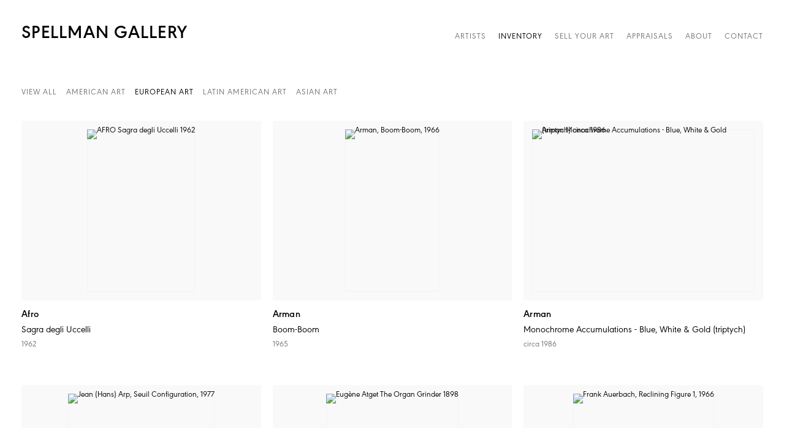

--- FILE ---
content_type: text/html; charset=UTF-8
request_url: https://spellmangallery.com/inventory/c/european-art
body_size: 145124
content:
    <!DOCTYPE html>
    <html lang="en">
    <head>
        <meta charset='utf-8'>
        <meta content='width=device-width, initial-scale=1.0, user-scalable=yes' name='viewport'>

        
        <link rel="stylesheet" href="https://cdnjs.cloudflare.com/ajax/libs/Swiper/4.4.6/css/swiper.min.css"
              integrity="sha256-5l8WteQfd84Jq51ydHtcndbGRvgCVE3D0+s97yV4oms=" crossorigin="anonymous" />

                    <link rel="stylesheet" href="/build/basicLeftBase.bb0ae74c.css">

        
        
        
        
                        <meta name="description" content="Fine Art Appraiser and Dealer specializing in artwork and select antique objects from around the globe. We welcome all inquiries regarding your buying, selling, consigning, and appraisal needs.">



<title>Inventory - Spellman Gallery</title>

    <link rel="shortcut icon" href="https://s3.amazonaws.com/files.collageplatform.com.prod/image_cache/favicon/application/5d27acbaa5aa2c1e39f578c2/88c8d4fa2bf0ffe3eb2114ab1161ffa0.png">


	<meta property="og:description" content="Fine Art Appraiser and Dealer specializing in artwork and select antique objects from around the globe. We welcome all inquiries regarding your buying, selling, consigning, and appraisal needs." />

	<meta property="twitter:description" content="Fine Art Appraiser and Dealer specializing in artwork and select antique objects from around the globe. We welcome all inquiries regarding your buying, selling, consigning, and appraisal needs." />
<link type="text/css" rel="stylesheet" href="//fast.fonts.net/cssapi/d206047f-e499-4f85-a791-fe42fce2f8a9.css"/>
        
        <link rel="stylesheet" type="text/css" href="/style.69dc3809e83dc99f8d10b197df5c78b0.css"/>


        
            <script type="text/javascript">
        if (!location.hostname.match(/^www\./)) {
          if (['spellmangallery.com'].indexOf(location.hostname) > -1) {
            location.href = location.href.replace(/^(https?:\/\/)/, '$1www.')
          }
        }
    </script>


        <script src="//ajax.googleapis.com/ajax/libs/jquery/1.11.2/jquery.min.js"></script>

        <script src="https://cdnjs.cloudflare.com/ajax/libs/Swiper/4.4.6/js/swiper.min.js"
                integrity="sha256-dl0WVCl8jXMBZfvnMeygnB0+bvqp5wBqqlZ8Wi95lLo=" crossorigin="anonymous"></script>

        <script src="https://cdnjs.cloudflare.com/ajax/libs/justifiedGallery/3.6.5/js/jquery.justifiedGallery.min.js"
                integrity="sha256-rhs3MvT999HOixvXXsaSNWtoiKOfAttIR2dM8QzeVWI=" crossorigin="anonymous"></script>

        <script>window.jQuery || document.write('<script src=\'/build/jquery.8548b367.js\'><\/script>');</script>

                    <script src="/build/runtime.d94b3b43.js"></script><script src="/build/jquery.8548b367.js"></script>
            <script src="/build/jquery.nicescroll.min.js.db5e58ee.js"></script>
            <script src="/build/jquery.lazyload.min.js.32226264.js"></script>
            <script src="/build/vendorJS.fffaa30c.js"></script>
        
        <script src="https://cdnjs.cloudflare.com/ajax/libs/jarallax/1.12.4/jarallax.min.js" integrity="sha512-XiIA4eXSY4R7seUKlpZAfPPNz4/2uzQ+ePFfimSk49Rtr/bBngfB6G/sE19ti/tf/pJ2trUbFigKXFZLedm4GQ==" crossorigin="anonymous" referrerpolicy="no-referrer"></script>

                    <script type="text/javascript">
                var langInUrl = false;
                var closeText = "Close";
                var zoomText = "Zoom";
            </script>
        
        <script type="text/javascript">
                        $(document).ready(function () {
                $('body>#supersized, body>#supersized-loader').remove();
            });
            var frontendParams = {
    currentScreen: null,
};


        </script>

                    <script src="/build/headerCompiledJS.3b1cf68a.js"></script>
        
            
        <script src="/build/frontendBase.4818ec01.js"></script>

        
                    <!-- Global site tag (gtag.js) - Google Analytics -->
<script async src="https://www.googletagmanager.com/gtag/js?id=UA-149064351-1"></script>
<script>
  window.dataLayer = window.dataLayer || [];
  function gtag(){dataLayer.push(arguments);}
  gtag('js', new Date());

  gtag('config', 'UA-149064351-1');
</script>

<!-- Facebook Pixel Code -->
<script>
!function(f,b,e,v,n,t,s)
{if(f.fbq)return;n=f.fbq=function(){n.callMethod?
n.callMethod.apply(n,arguments):n.queue.push(arguments)};
if(!f._fbq)f._fbq=n;n.push=n;n.loaded=!0;n.version='2.0';
n.queue=[];t=b.createElement(e);t.async=!0;
t.src=v;s=b.getElementsByTagName(e)[0];
s.parentNode.insertBefore(t,s)}(window, document,'script',
'https://connect.facebook.net/en_US/fbevents.js');
fbq('init', '708020696736873');
fbq('track', 'PageView');
</script>
<noscript><img height="1" width="1" style="display:none"
src="https://www.facebook.com/tr?id=708020696736873&ev=PageView&noscript=1"
/></noscript>
<!-- End Facebook Pixel Code -->
        
        
                    <script type="text/javascript" src="/scripts.198cca8510ce06393d2251c7aae43cbc.js"></script>

                <script src="https://www.recaptcha.net/recaptcha/api.js?render=6LfIL6wZAAAAAPw-ECVAkdIFKn-8ZQe8-N_5kUe8"></script>
    </head>
    <body data-email-protected=""
          data-section-key="o1"
          data-section-id="5a7dea336aa72c8c28dc9124"
         class="
            ada-compliance                        s-o1                        
        ">
                    <a href="#contentWrapper" id="skipToContent">Skip to content</a>
                <input type="hidden" value="" id="email-protected-header"/>
        <input type="hidden" value="" id="email-protected-description"/>
        <input type="hidden" value="First name" id="email-protected-first-name-field-text"/>
        <input type="hidden" value="Last name" id="email-protected-last-name-field-text"/>
        <input type="hidden" value="Email" id="email-protected-email-field-text"/>
        <input type="hidden" value="Subscribe" id="email-protected-subscribe-button-text"/>

                    <header class='main-header
                '>
                <div class='container'>
                    <a class='logo' href='/'><span class="alt-standard">Spellman Gallery</span></a><nav class='main'><a href="/artists">Artists</a><a href="/inventory" class="active">Inventory</a><a href="/sell-your-art">Sell Your Art</a><a href="/appraisals">Appraisals</a><a href="/about">About</a><a href="/contact">Contact</a></nav><nav class='languages'></nav><div class="mobile-menu-wrapper"><nav class='mobile'><a class="menu" href="#">Menu</a><div class="navlinks"><a href="/artists">Artists</a><a href="/inventory" class="active">Inventory</a><a href="/sell-your-art">Sell Your Art</a><a href="/appraisals">Appraisals</a><a href="/about">About</a><a href="/contact">Contact</a></div></nav></div>
                </div>
            </header>
                <div id="contentWrapper" tabindex="-1" class="contentWrapper">
                    <section class='objects home'>
                        
        
        
                                                        
                    
<div id="o1-grid" class='grid-container custom-grid-container custom-grid-o1'>
            



    
        
<div class="container "><header class="section-header divider links-only
                    
                                                            "><span class='links switch'><a  href="/inventory">View All</a><a   href='/inventory/c/american-art'>American Art</a><a class='active'  href='/inventory/c/european-art'>European Art</a><a   href='/inventory/c/latin-american-art'>Latin American Art</a><a   href='/inventory/c/asian-art'>Asian Art</a></span></header></div>
    
    <div id="" class='container fixed-font custom-grid-o1'><div class='entry'>
                                                                        <a href='/inventory/afro'>
                                                                <div class="placeholder">
                        <div class="image">
                                                            <img itemprop="image"  alt='AFRO Sagra degli Uccelli 1962'
                                     src='https://static-assets.artlogic.net/w_420,h_315,c_limit/exhibit-e/5d27acbaa5aa2c1e39f578c2/2a6deeaaa19517d94e32600c79f312bc.png' 
                                     class="rollover-image-out">
                                                                                    </div>
                    </div>
                                                                                                                                                                                                                                                                                                                        <div class="titles" data-categories="European Art">
                    <div class="title">Afro</div>

                    
                                            <span class="subtitle">Sagra degli Uccelli</span>
                                                                                                                            <span class="date">
                                1962
                            </span>
                                                                                                                                                                                                                                                                                                                                                                            </div>
                                                                                                                                                                                                                </a>                                                            </div><div class='entry'>
                                                                        <a href='/inventory/arman2'>
                                                                <div class="placeholder">
                        <div class="image">
                                                            <img itemprop="image"  alt='Arman, Boom-Boom, 1966'
                                     src='https://static-assets.artlogic.net/w_420,h_315,c_limit/exhibit-e/5d27acbaa5aa2c1e39f578c2/5a508bd3d4a9167520deff8cbb298799.jpeg' 
                                     class="rollover-image-out">
                                                                                    </div>
                    </div>
                                                                                                                                                                                                                                                                                                                                                                                                            <div class="titles" data-categories="European Art, American Art">
                    <div class="title">Arman</div>

                    
                                            <span class="subtitle">Boom-Boom</span>
                        <span
                                class="subtitle subtitle2">1965</span>                                                                                                    <span class="date">
                                
                            </span>
                                                                                                                                                                                                                                                                                                                                                                            </div>
                                                                                                                                                                                                                </a>                                                            </div><div class='entry'>
                                                                        <a href='/inventory/arman'>
                                                                <div class="placeholder">
                        <div class="image">
                                                            <img itemprop="image"  alt='Arman Monochrome Accumulations - Blue, White &amp; Gold (triptych) circa 1986'
                                     src='https://static-assets.artlogic.net/w_420,h_315,c_limit/exhibit-e/5d27acbaa5aa2c1e39f578c2/dfe700a1cf45270fc01b5e124f1ba455.jpeg' 
                                     class="rollover-image-out">
                                                                                    </div>
                    </div>
                                                                                                                                                                                                                                                                                                                                                                                                            <div class="titles" data-categories="American Art, European Art">
                    <div class="title">Arman</div>

                    
                                            <span class="subtitle">Monochrome Accumulations - Blue, White &amp; Gold (triptych)</span>
                                                                                                                            <span class="date">
                                circa 1986
                            </span>
                                                                                                                                                                                                                                                                                                                                                                            </div>
                                                                                                                                                                                                                </a>                                                            </div><div class='entry'>
                                                                        <a href='/inventory/jean-hans-arp'>
                                                                <div class="placeholder">
                        <div class="image">
                                                            <img itemprop="image"  alt='Jean (Hans) Arp, Seuil Configuration, 1977'
                                     src='https://static-assets.artlogic.net/w_420,h_315,c_limit/exhibit-e/5d27acbaa5aa2c1e39f578c2/35afc306ef504bb421403b5bfd756c16.jpeg' 
                                     class="rollover-image-out">
                                                                                    </div>
                    </div>
                                                                                                                                                                                                                                                                                                                                                                                                            <div class="titles" data-categories="Featured, European Art">
                    <div class="title">Jean (Hans) Arp</div>

                    
                                            <span class="subtitle">Seuil Configuration</span>
                        <span
                                class="subtitle subtitle2">1977</span>                                                                                                    <span class="date">
                                
                            </span>
                                                                                                                                                                                                                                                                                                                                                                            </div>
                                                                                                                                                                                                                </a>                                                            </div><div class='entry'>
                                                                        <a href='/inventory/eugene-atget'>
                                                                <div class="placeholder">
                        <div class="image">
                                                            <img itemprop="image"  alt='Eugène Atget The Organ Grinder 1898'
                                     src='https://static-assets.artlogic.net/w_420,h_315,c_limit/exhibit-e/5d27acbaa5aa2c1e39f578c2/6ab1865a8ed450e208f3e12c2a9758bb.jpeg' 
                                     class="rollover-image-out">
                                                                                    </div>
                    </div>
                                                                                                                                                                                                                                                                                                                        <div class="titles" data-categories="European Art">
                    <div class="title">Eugène Atget</div>

                    
                                            <span class="subtitle">The Organ Grinder</span>
                                                                                                                            <span class="date">
                                1898
                            </span>
                                                                                                                                                                                                                                                                                                                                                                            </div>
                                                                                                                                                                                                                </a>                                                            </div><div class='entry'>
                                                                        <a href='/inventory/frank-auerbach'>
                                                                <div class="placeholder">
                        <div class="image">
                                                            <img itemprop="image"  alt='Frank Auerbach, Reclining Figure 1, 1966'
                                     src='https://static-assets.artlogic.net/w_420,h_315,c_limit/exhibit-e/5d27acbaa5aa2c1e39f578c2/0ea257395bb338a7734beceafa5eb3ae.jpeg' 
                                     class="rollover-image-out">
                                                                                    </div>
                    </div>
                                                                                                                                                                                                                                                                                                                        <div class="titles" data-categories="European Art">
                    <div class="title">Frank Auerbach</div>

                    
                                            <span class="subtitle">Reclining Figure 1</span>
                        <span
                                class="subtitle subtitle2">1966</span>                                                                                                    <span class="date">
                                
                            </span>
                                                                                                                                                                                                                                                                                                                                                                            </div>
                                                                                                                                                                                                                </a>                                                            </div><div class='entry'>
                                                                        <a href='/inventory/banksy'>
                                                                <div class="placeholder">
                        <div class="image">
                                                            <img itemprop="image"  alt='Banksy Donuts - Strawberry 2009'
                                     src='https://static-assets.artlogic.net/w_420,h_315,c_limit/exhibit-e/5d27acbaa5aa2c1e39f578c2/ae84542e3e2db1a51984f1c7d2ebf1dd.jpeg' 
                                     class="rollover-image-out">
                                                                                    </div>
                    </div>
                                                                                                                                                                                                                                                                                                                        <div class="titles" data-categories="European Art">
                    <div class="title">Banksy</div>

                    
                                            <span class="subtitle">Donuts - Strawberry</span>
                                                                                                                            <span class="date">
                                2009
                            </span>
                                                                                                                                                                                                                                                                                                                                                                            </div>
                                                                                                                                                                                                                </a>                                                            </div><div class='entry'>
                                                                        <a href='/inventory/anna-eva-bergman2'>
                                                                <div class="placeholder">
                        <div class="image">
                                                            <img itemprop="image"  alt='Anna-Eva Bergman, Untitled (Petit demi-barque), 1983'
                                     src='https://static-assets.artlogic.net/w_420,h_315,c_limit/exhibit-e/5d27acbaa5aa2c1e39f578c2/ce99c82e3810768f1610e74179504ea1.jpeg' 
                                     class="rollover-image-out">
                                                                                    </div>
                    </div>
                                                                                                                                                                                                                                                                                                                                                                                                            <div class="titles" data-categories="Featured, European Art">
                    <div class="title">Anna-Eva Bergman</div>

                    
                                            <span class="subtitle">Untitled (Petit demi-barque)</span>
                        <span
                                class="subtitle subtitle2">1983</span>                                                                                                    <span class="date">
                                
                            </span>
                                                                                                                                                                                                                                                                                                                                                                            </div>
                                                                                                                                                                                                                </a>                                                            </div><div class='entry'>
                                                                        <a href='/inventory/anna-eva-bergman'>
                                                                <div class="placeholder">
                        <div class="image">
                                                            <img itemprop="image"  alt='Anna-Eva Bergman, No. 19 – 1959 (S. Remy – noir noir), 1959'
                                     src='https://static-assets.artlogic.net/w_420,h_315,c_limit/exhibit-e/5d27acbaa5aa2c1e39f578c2/3492a5523e02cb7f4f49ec9a565700d7.jpeg' 
                                     class="rollover-image-out">
                                                                                    </div>
                    </div>
                                                                                                                                                                                                                                                                                                                                                                                                            <div class="titles" data-categories="Featured, European Art">
                    <div class="title">Anna-Eva Bergman</div>

                    
                                            <span class="subtitle">No. 19 – 1959 (S. Remy – noir noir)</span>
                        <span
                                class="subtitle subtitle2">1959</span>                                                                                                    <span class="date">
                                
                            </span>
                                                                                                                                                                                                                                                                                                                                                                            </div>
                                                                                                                                                                                                                </a>                                                            </div><div class='entry'>
                                                                        <a href='/inventory/peter-blake'>
                                                                <div class="placeholder">
                        <div class="image">
                                                            <img itemprop="image"  alt='Peter Blake, Babe Rainbow, 1968/1969'
                                     src='https://static-assets.artlogic.net/w_420,h_315,c_limit/exhibit-e/5d27acbaa5aa2c1e39f578c2/e763b0e57cfcc5f3200819d456fc0c9c.jpeg' 
                                     class="rollover-image-out">
                                                                                    </div>
                    </div>
                                                                                                                                                                                                                                                                                                                        <div class="titles" data-categories="European Art">
                    <div class="title">Peter Blake</div>

                    
                                            <span class="subtitle">Babe Rainbow</span>
                        <span
                                class="subtitle subtitle2">1968/1969</span>                                                                                                    <span class="date">
                                
                            </span>
                                                                                                                                                                                                                                                                                                                                                                            </div>
                                                                                                                                                                                                                </a>                                                            </div><div class='entry'>
                                                                        <a href='/inventory/richard-blow'>
                                                                <div class="placeholder">
                        <div class="image">
                                                            <img itemprop="image"  alt='Richard Blow'
                                     src='https://static-assets.artlogic.net/w_420,h_315,c_limit/exhibit-e/5d27acbaa5aa2c1e39f578c2/8231506e6392a00e205a42fcbf499698.jpeg' 
                                     class="rollover-image-out">
                                                                                    </div>
                    </div>
                                                                                                                                                                                                                                                                                                                                                                                                                                                                                                <div class="titles" data-categories="Featured, American Art, European Art">
                    <div class="title">Richard Blow</div>

                    
                                            <span class="subtitle">Untitled (Nude)</span>
                        <span
                                class="subtitle subtitle2">1958</span>                                                                                                    <span class="date">
                                
                            </span>
                                                                                                                                                                                                                                                                                                                                                                            </div>
                                                                                                                                                                                                                </a>                                                            </div><div class='entry'>
                                                                        <a href='/inventory/georges-braque2'>
                                                                <div class="placeholder">
                        <div class="image">
                                                            <img itemprop="image"  alt='Georges Braque, Varengeville, 1955'
                                     src='https://static-assets.artlogic.net/w_420,h_315,c_limit/exhibit-e/5d27acbaa5aa2c1e39f578c2/2a5d66a785e6cb2df5b86d4ea723a654.jpeg' 
                                     class="rollover-image-out">
                                                                                    </div>
                    </div>
                                                                                                                                                                                                                                                                                                                                                                                                            <div class="titles" data-categories="Featured, European Art">
                    <div class="title">Georges Braque</div>

                    
                                            <span class="subtitle">Varengeville</span>
                        <span
                                class="subtitle subtitle2">1955</span>                                                                                                    <span class="date">
                                
                            </span>
                                                                                                                                                                                                                                                                                                                                                                            </div>
                                                                                                                                                                                                                </a>                                                            </div><div class='entry'>
                                                                        <a href='/inventory/georges-braque'>
                                                                <div class="placeholder">
                        <div class="image">
                                                            <img itemprop="image"  alt='GEORGES BRAQUE Composition (Nature morte aux verres) 1912'
                                     src='https://static-assets.artlogic.net/w_420,h_315,c_limit/exhibit-e/5d27acbaa5aa2c1e39f578c2/57bd2ae856dafb347488f25819d3df25.jpeg' 
                                     class="rollover-image-out">
                                                                                    </div>
                    </div>
                                                                                                                                                                                                                                                                                                                        <div class="titles" data-categories="European Art">
                    <div class="title">Georges Braque</div>

                    
                                            <span class="subtitle">Composition (Nature morte aux verres)</span>
                                                                                                                            <span class="date">
                                1912
                            </span>
                                                                                                                                                                                                                                                                                                                                                                            </div>
                                                                                                                                                                                                                </a>                                                            </div><div class='entry'>
                                                                        <a href='/inventory/marc-chagall2'>
                                                                <div class="placeholder">
                        <div class="image">
                                                            <img itemprop="image"  alt='Marc Chagall, L’Artiste Phénix, 1972'
                                     src='https://static-assets.artlogic.net/w_420,h_315,c_limit/exhibit-e/5d27acbaa5aa2c1e39f578c2/dd0ec1e9ae5099c7da6623d8cb0cd736.jpeg' 
                                     class="rollover-image-out">
                                                                                    </div>
                    </div>
                                                                                                                                                                                                                                                                                                                                                                                                            <div class="titles" data-categories="Featured, European Art">
                    <div class="title">Marc Chagall</div>

                    
                                            <span class="subtitle">L’Artiste Phénix</span>
                        <span
                                class="subtitle subtitle2">1972</span>                                                                                                    <span class="date">
                                
                            </span>
                                                                                                                                                                                                                                                                                                                                                                            </div>
                                                                                                                                                                                                                </a>                                                            </div><div class='entry'>
                                                                        <a href='/inventory/marc-chagall'>
                                                                <div class="placeholder">
                        <div class="image">
                                                            <img itemprop="image"  alt='Marc Chagall, Romeo and Juliet, 1964'
                                     src='https://static-assets.artlogic.net/w_420,h_315,c_limit/exhibit-e/5d27acbaa5aa2c1e39f578c2/1564a5473465c8781b825c2c938c377a.jpeg' 
                                     class="rollover-image-out">
                                                                                    </div>
                    </div>
                                                                                                                                                                                                                                                                                                                        <div class="titles" data-categories="European Art">
                    <div class="title">Marc Chagall</div>

                    
                                            <span class="subtitle">Romeo and Juliet</span>
                                                                                                                            <span class="date">
                                1964
                            </span>
                                                                                                                                                                                                                                                                                                                                                                            </div>
                                                                                                                                                                                                                </a>                                                            </div><div class='entry'>
                                                                        <a href='/inventory/eduardo-chillida2'>
                                                                <div class="placeholder">
                        <div class="image">
                                                            <img itemprop="image"  alt='Eduardo Chillida, Yves Bonnefoy: Une Hélène de vent au de fumée I, 1990'
                                     src='https://static-assets.artlogic.net/w_420,h_315,c_limit/exhibit-e/5d27acbaa5aa2c1e39f578c2/c1eb69c3ee4e52387a6767b6b6de1056.jpeg' 
                                     class="rollover-image-out">
                                                                                    </div>
                    </div>
                                                                                                                                                                                                                                                                                                                                                                                                            <div class="titles" data-categories="Featured, European Art">
                    <div class="title">Eduardo Chillida</div>

                    
                                            <span class="subtitle">Yves Bonnefoy: Une Hélène de vent au de fumée I</span>
                        <span
                                class="subtitle subtitle2">1990</span>                                                                                                    <span class="date">
                                
                            </span>
                                                                                                                                                                                                                                                                                                                                                                            </div>
                                                                                                                                                                                                                </a>                                                            </div><div class='entry'>
                                                                        <a href='/inventory/eduardo-chillida'>
                                                                <div class="placeholder">
                        <div class="image">
                                                            <img itemprop="image"  alt='Eduardo Chillida, Yves Bonnefoy: Une Hélène de vent au de fumée II, 1990'
                                     src='https://static-assets.artlogic.net/w_420,h_315,c_limit/exhibit-e/5d27acbaa5aa2c1e39f578c2/3624fa841397e12ecc6b430c6c2ad498.jpeg' 
                                     class="rollover-image-out">
                                                                                    </div>
                    </div>
                                                                                                                                                                                                                                                                                                                                                                                                            <div class="titles" data-categories="Featured, European Art">
                    <div class="title">Eduardo Chillida</div>

                    
                                            <span class="subtitle">Yves Bonnefoy: Une Hélène de vent au de fumée II</span>
                        <span
                                class="subtitle subtitle2">1990</span>                                                                                                    <span class="date">
                                
                            </span>
                                                                                                                                                                                                                                                                                                                                                                            </div>
                                                                                                                                                                                                                </a>                                                            </div><div class='entry'>
                                                                        <a href='/inventory/john-christensen'>
                                                                <div class="placeholder">
                        <div class="image">
                                                            <img itemprop="image"  alt='John Christensen, Train &amp; Cirkus, 1927'
                                     src='https://static-assets.artlogic.net/w_420,h_315,c_limit/exhibit-e/5d27acbaa5aa2c1e39f578c2/ab9c8d662b988acc47d20303a004be26.jpeg' 
                                     class="rollover-image-out">
                                                                                    </div>
                    </div>
                                                                                                                                                                                                                                                                                                                        <div class="titles" data-categories="European Art">
                    <div class="title">John Christensen</div>

                    
                                            <span class="subtitle">Train &amp; Cirkus</span>
                        <span
                                class="subtitle subtitle2">1927</span>                                                                                                    <span class="date">
                                
                            </span>
                                                                                                                                                                                                                                                                                                                                                                            </div>
                                                                                                                                                                                                                </a>                                                            </div><div class='entry'>
                                                                        <a href='/inventory/frans-martin-claerhout'>
                                                                <div class="placeholder">
                        <div class="image">
                                                            <img itemprop="image"  alt='Frans Martin Claerhout, Three Figures Harvesting, n.d.'
                                     src='https://static-assets.artlogic.net/w_420,h_315,c_limit/exhibit-e/5d27acbaa5aa2c1e39f578c2/1535367217f1594c02e8752fa9c4756f.jpeg' 
                                     class="rollover-image-out">
                                                                                    </div>
                    </div>
                                                                                                                                                                                                                                                                                                                        <div class="titles" data-categories="European Art">
                    <div class="title">Frans Martin Claerhout</div>

                    
                                            <span class="subtitle">Three Figures Harvesting</span>
                        <span
                                class="subtitle subtitle2">n.d.</span>                                                                                                    <span class="date">
                                
                            </span>
                                                                                                                                                                                                                                                                                                                                                                            </div>
                                                                                                                                                                                                                </a>                                                            </div><div class='entry'>
                                                                        <a href='/inventory/salvador-dali'>
                                                                <div class="placeholder">
                        <div class="image">
                                                            <img itemprop="image"  alt='Salvador Dali, Space Venus, 1977 / 1984'
                                     src='https://static-assets.artlogic.net/w_420,h_315,c_limit/exhibit-e/5d27acbaa5aa2c1e39f578c2/1db819513a2c85c75bb6b485606cb9fc.jpeg' 
                                     class="rollover-image-out">
                                                                                    </div>
                    </div>
                                                                                                                                                                                                                                                                                                                        <div class="titles" data-categories="European Art">
                    <div class="title">Salvador Dali</div>

                    
                                            <span class="subtitle">Space Venus</span>
                                                                                                                            <span class="date">
                                1977 / 1984
                            </span>
                                                                                                                                                                                                                                                                                                                                                                            </div>
                                                                                                                                                                                                                </a>                                                            </div><div class='entry'>
                                                                        <a href='/inventory/willem-de-kooning'>
                                                                <div class="placeholder">
                        <div class="image">
                                                            <img itemprop="image"  alt='Willem de Kooning, Untitled (Man Standing, Facing Left), 1970'
                                     src='https://static-assets.artlogic.net/w_420,h_315,c_limit/exhibit-e/5d27acbaa5aa2c1e39f578c2/f31a17fd7e95ac4c4e655c4d8e7cfe25.png' 
                                     class="rollover-image-out">
                                                                                    </div>
                    </div>
                                                                                                                                                                                                                                                                                                                                                                                                            <div class="titles" data-categories="American Art, European Art">
                    <div class="title">Willem de Kooning</div>

                    
                                            <span class="subtitle">Untitled (Man Standing, Facing Left)</span>
                                                                                                                            <span class="date">
                                1970
                            </span>
                                                                                                                                                                                                                                                                                                                                                                            </div>
                                                                                                                                                                                                                </a>                                                            </div><div class='entry'>
                                                                        <a href='/inventory/sonia-delaunay'>
                                                                <div class="placeholder">
                        <div class="image">
                                                            <img itemprop="image"  alt='Sonia Delaunay, Untitled (Circular Composition), 1970'
                                     src='https://static-assets.artlogic.net/w_420,h_315,c_limit/exhibit-e/5d27acbaa5aa2c1e39f578c2/1586c8f49ace2d23fcd7a72b9236314d.jpeg' 
                                     class="rollover-image-out">
                                                                                    </div>
                    </div>
                                                                                                                                                                                                                                                                                                                        <div class="titles" data-categories="European Art">
                    <div class="title">Sonia Delaunay</div>

                    
                                            <span class="subtitle">Untitled (Circular Composition)</span>
                        <span
                                class="subtitle subtitle2">1970</span>                                                                                                    <span class="date">
                                
                            </span>
                                                                                                                                                                                                                                                                                                                                                                            </div>
                                                                                                                                                                                                                </a>                                                            </div><div class='entry'>
                                                                        <a href='/inventory/sonia-delaunay2'>
                                                                <div class="placeholder">
                        <div class="image">
                                                            <img itemprop="image"  alt='Sonia Delaunay, Untitled (Composition polychrome), 1970'
                                     src='https://static-assets.artlogic.net/w_420,h_315,c_limit/exhibit-e/5d27acbaa5aa2c1e39f578c2/e2a84772c7c9dd688a4f315441bce7e8.jpeg' 
                                     class="rollover-image-out">
                                                                                    </div>
                    </div>
                                                                                                                                                                                                                                                                                                                        <div class="titles" data-categories="European Art">
                    <div class="title">Sonia Delaunay</div>

                    
                                            <span class="subtitle">Untitled (Composition polychrome)</span>
                        <span
                                class="subtitle subtitle2">1970</span>                                                                                                    <span class="date">
                                
                            </span>
                                                                                                                                                                                                                                                                                                                                                                            </div>
                                                                                                                                                                                                                </a>                                                            </div><div class='entry'>
                                                                        <a href='/inventory/sonia-delaunay3'>
                                                                <div class="placeholder">
                        <div class="image">
                                                            <img itemprop="image"  alt='Sonia Delaunay'
                                     src='https://static-assets.artlogic.net/w_420,h_315,c_limit/exhibit-e/5d27acbaa5aa2c1e39f578c2/d26d2d39e34260d8c836de2cd604059a.jpeg' 
                                     class="rollover-image-out">
                                                                                    </div>
                    </div>
                                                                                                                                                                                                                                                                                                                        <div class="titles" data-categories="European Art">
                    <div class="title">Sonia Delaunay</div>

                    
                                            <span class="subtitle">Untitled (Rythmes colorés)</span>
                        <span
                                class="subtitle subtitle2">1970</span>                                                                                                    <span class="date">
                                
                            </span>
                                                                                                                                                                                                                                                                                                                                                                            </div>
                                                                                                                                                                                                                </a>                                                            </div><div class='entry'>
                                                                        <a href='/inventory/dube'>
                                                                <div class="placeholder">
                        <div class="image">
                                                            <img itemprop="image"  alt='Duilio (Dubè) Barnabé, No. 628, c. 1959'
                                     src='https://static-assets.artlogic.net/w_420,h_315,c_limit/exhibit-e/5d27acbaa5aa2c1e39f578c2/74c15e74d48cd7407a4135d6d883d7dd.jpeg' 
                                     class="rollover-image-out">
                                                                                    </div>
                    </div>
                                                                                                                                                                                                                                                                                                                                                                                                            <div class="titles" data-categories="Featured, European Art">
                    <div class="title">Dubé</div>

                    
                                            <span class="subtitle">No. 628</span>
                        <span
                                class="subtitle subtitle2">c. 1956</span>                                                                                                    <span class="date">
                                
                            </span>
                                                                                                                                                                                                                                                                                                                                                                            </div>
                                                                                                                                                                                                                </a>                                                            </div><div class='entry'>
                                                                        <a href='/inventory/marcel-dyf2'>
                                                                <div class="placeholder">
                        <div class="image">
                                                            <img itemprop="image"  alt='Marcel Dyf, Femme à sa toilette, 1950'
                                     src='https://static-assets.artlogic.net/w_420,h_315,c_limit/exhibit-e/5d27acbaa5aa2c1e39f578c2/94c89216d92fd9a8bab49e4b824cbb52.jpeg' 
                                     class="rollover-image-out">
                                                                                    </div>
                    </div>
                                                                                                                                                                                                                                                                                                                        <div class="titles" data-categories="European Art">
                    <div class="title">Marcel Dyf</div>

                    
                                            <span class="subtitle">Femme à sa toilette</span>
                        <span
                                class="subtitle subtitle2">1950</span>                                                                                                    <span class="date">
                                
                            </span>
                                                                                                                                                                                                                                                                                                                                                                            </div>
                                                                                                                                                                                                                </a>                                                            </div><div class='entry'>
                                                                        <a href='/inventory/marcel-dyf'>
                                                                <div class="placeholder">
                        <div class="image">
                                                            <img itemprop="image"  alt='Marcel Dyf, French Tuileries&#039; Garden, facing Place de la Concorde, Paris, c. 1950'
                                     src='https://static-assets.artlogic.net/w_420,h_315,c_limit/exhibit-e/5d27acbaa5aa2c1e39f578c2/490646ff9497e6a28362502c43c32722.jpeg' 
                                     class="rollover-image-out">
                                                                                    </div>
                    </div>
                                                                                                                                                                                                                                                                                                                        <div class="titles" data-categories="European Art">
                    <div class="title">Marcel Dyf</div>

                    
                                            <span class="subtitle">Tuileries&#039; Garden, facing Place de la Concorde, Paris</span>
                        <span
                                class="subtitle subtitle2">c. 1950</span>                                                                                                    <span class="date">
                                
                            </span>
                                                                                                                                                                                                                                                                                                                                                                            </div>
                                                                                                                                                                                                                </a>                                                            </div><div class='entry'>
                                                                        <a href='/inventory/max-ernst2'>
                                                                <div class="placeholder">
                        <div class="image">
                                                            <img itemprop="image"  alt='Max Ernst, Elfo 3º, 1966'
                                     src='https://static-assets.artlogic.net/w_420,h_315,c_limit/exhibit-e/5d27acbaa5aa2c1e39f578c2/a275ca832430547c7706e81429898e50.jpeg' 
                                     class="rollover-image-out">
                                                                                    </div>
                    </div>
                                                                                                                                                                                                                                                                                                                        <div class="titles" data-categories="European Art">
                    <div class="title">Max Ernst</div>

                    
                                            <span class="subtitle">Elfo 3º</span>
                        <span
                                class="subtitle subtitle2">1966</span>                                                                                                    <span class="date">
                                
                            </span>
                                                                                                                                                                                                                                                                                                                                                                            </div>
                                                                                                                                                                                                                </a>                                                            </div><div class='entry'>
                                                                        <a href='/inventory/max-ernst'>
                                                                <div class="placeholder">
                        <div class="image">
                                                            <img itemprop="image"  alt='Max Ernst, Un Chant d&#039;amour (The Song of Love), 1958'
                                     src='https://static-assets.artlogic.net/w_420,h_315,c_limit/exhibit-e/5d27acbaa5aa2c1e39f578c2/b3a6d515f947490ffebf367d9d369390.jpeg' 
                                     class="rollover-image-out">
                                                                                    </div>
                    </div>
                                                                                                                                                                                                                                                                                                                                                                                                            <div class="titles" data-categories="American Art, European Art">
                    <div class="title">Max Ernst</div>

                    
                                            <span class="subtitle">Un Chant d&#039;amour (The Song of Love)</span>
                                                                                                                            <span class="date">
                                1958
                            </span>
                                                                                                                                                                                                                                                                                                                                                                            </div>
                                                                                                                                                                                                                </a>                                                            </div><div class='entry'>
                                                                        <a href='/inventory/tsuguharu-foujita'>
                                                                <div class="placeholder">
                        <div class="image">
                                                            <img itemprop="image"  alt='Tsuguharu Foujita, Untitled from &quot;Les Enfants,&quot; 1929'
                                     src='https://static-assets.artlogic.net/w_420,h_315,c_limit/exhibit-e/5d27acbaa5aa2c1e39f578c2/96597490bc5ef7b6b45e5d1d5defd48f.jpeg' 
                                     class="rollover-image-out">
                                                                                    </div>
                    </div>
                                                                                                                                                                                                                                                                                                                                                                                                            <div class="titles" data-categories="European Art, Asian Art">
                    <div class="title">Tsuguharu Foujita</div>

                    
                                            <span class="subtitle">Untitled from &quot;Les Enfants&quot;</span>
                                                                                                                            <span class="date">
                                1929
                            </span>
                                                                                                                                                                                                                                                                                                                                                                            </div>
                                                                                                                                                                                                                </a>                                                            </div><div class='entry'>
                                                                        <a href='/inventory/francois-gall'>
                                                                <div class="placeholder">
                        <div class="image">
                                                            <img itemprop="image"  alt='François Gall, Eugénie et Marie-Lize enfants dans un parc, c. 1948-49'
                                     src='https://static-assets.artlogic.net/w_420,h_315,c_limit/exhibit-e/5d27acbaa5aa2c1e39f578c2/431369e0bf71972b2a5c353b8a198ecc.jpeg' 
                                     class="rollover-image-out">
                                                                                    </div>
                    </div>
                                                                                                                                                                                                                                                                                                                        <div class="titles" data-categories="European Art">
                    <div class="title">François Gall</div>

                    
                                            <span class="subtitle">Eugénie et Marie-Lize enfants dans un parc</span>
                        <span
                                class="subtitle subtitle2">c. 1948-49</span>                                                                                                    <span class="date">
                                
                            </span>
                                                                                                                                                                                                                                                                                                                                                                            </div>
                                                                                                                                                                                                                </a>                                                            </div><div class='entry'>
                                                                        <a href='/inventory/allen-jones'>
                                                                <div class="placeholder">
                        <div class="image">
                                                            <img itemprop="image"  alt='Allen Jones, Self, 1965'
                                     src='https://static-assets.artlogic.net/w_420,h_315,c_limit/exhibit-e/5d27acbaa5aa2c1e39f578c2/bed40e3ebf86701189a4cc90ae6f95cf.jpeg' 
                                     class="rollover-image-out">
                                                                                    </div>
                    </div>
                                                                                                                                                                                                                                                                                                                        <div class="titles" data-categories="European Art">
                    <div class="title">Allen Jones</div>

                    
                                            <span class="subtitle">Self</span>
                        <span
                                class="subtitle subtitle2">1965</span>                                                                                                    <span class="date">
                                
                            </span>
                                                                                                                                                                                                                                                                                                                                                                            </div>
                                                                                                                                                                                                                </a>                                                            </div><div class='entry'>
                                                                        <a href='/inventory/vytautas-kasiulis'>
                                                                <div class="placeholder">
                        <div class="image">
                                                            <img itemprop="image"  alt='Vytautas Kasiulis, Untitled, 1950'
                                     src='https://static-assets.artlogic.net/w_420,h_315,c_limit/exhibit-e/5d27acbaa5aa2c1e39f578c2/a9db376cde57f3a9c86c201c0ed79bc2.jpeg' 
                                     class="rollover-image-out">
                                                                                    </div>
                    </div>
                                                                                                                                                                                                                                                                                                                        <div class="titles" data-categories="European Art">
                    <div class="title">Vytautas Kasiulis</div>

                    
                                            <span class="subtitle">Untitled</span>
                        <span
                                class="subtitle subtitle2">1950</span>                                                                                                    <span class="date">
                                
                            </span>
                                                                                                                                                                                                                                                                                                                                                                            </div>
                                                                                                                                                                                                                </a>                                                            </div><div class='entry'>
                                                                        <a href='/inventory/jacques-lipchitz'>
                                                                <div class="placeholder">
                        <div class="image">
                                                            <img itemprop="image"  alt='Jacques Lipchitz, Untitled, c. 1940'
                                     src='https://static-assets.artlogic.net/w_420,h_315,c_limit/exhibit-e/5d27acbaa5aa2c1e39f578c2/ca24390c5071a45e51d434615fb6f8d4.jpeg' 
                                     class="rollover-image-out">
                                                                                    </div>
                    </div>
                                                                                                                                                                                                                                                                                                                                                                                                            <div class="titles" data-categories="Featured, European Art">
                    <div class="title">Jacques Lipchitz</div>

                    
                                            <span class="subtitle">Untitled</span>
                        <span
                                class="subtitle subtitle2">c. 1940</span>                                                                                                    <span class="date">
                                
                            </span>
                                                                                                                                                                                                                                                                                                                                                                            </div>
                                                                                                                                                                                                                </a>                                                            </div><div class='entry'>
                                                                        <a href='/inventory/rene-magritte'>
                                                                <div class="placeholder">
                        <div class="image">
                                                            <img itemprop="image"  alt='Rene Magritte, Untitled, from Aube à L&#039;Antipode, 1966'
                                     src='https://static-assets.artlogic.net/w_420,h_315,c_limit/exhibit-e/5d27acbaa5aa2c1e39f578c2/2d00e4ad70e7726c15b1e7afce8178e5.jpeg' 
                                     class="rollover-image-out">
                                                                                    </div>
                    </div>
                                                                                                                                                                                                                                                                                                                        <div class="titles" data-categories="European Art">
                    <div class="title">Rene Magritte</div>

                    
                                            <span class="subtitle">Untitled, from Aube à L&#039;Antipode</span>
                                                                                                                            <span class="date">
                                1966
                            </span>
                                                                                                                                                                                                                                                                                                                                                                            </div>
                                                                                                                                                                                                                </a>                                                            </div><div class='entry'>
                                                                        <a href='/inventory/henri-hecht-maik'>
                                                                <div class="placeholder">
                        <div class="image">
                                                            <img itemprop="image"  alt='Henri Hecht Maïk, Les trois freres, 1982'
                                     src='https://static-assets.artlogic.net/w_420,h_315,c_limit/exhibit-e/5d27acbaa5aa2c1e39f578c2/8267129b41c79f69928356c2fadd3f2e.jpeg' 
                                     class="rollover-image-out">
                                                                                    </div>
                    </div>
                                                                                                                                                                                                                                                                                                                                                                                                            <div class="titles" data-categories="Featured, European Art">
                    <div class="title">Henri Hecht Maïk</div>

                    
                                            <span class="subtitle">Les trois freres</span>
                        <span
                                class="subtitle subtitle2">1982</span>                                                                                                    <span class="date">
                                
                            </span>
                                                                                                                                                                                                                                                                                                                                                                            </div>
                                                                                                                                                                                                                </a>                                                            </div><div class='entry'>
                                                                        <a href='/inventory/henri-hecht-maik2'>
                                                                <div class="placeholder">
                        <div class="image">
                                                            <img itemprop="image"  alt='Henri Hecht Maïk, Comme maman, 1983'
                                     src='https://static-assets.artlogic.net/w_420,h_315,c_limit/exhibit-e/5d27acbaa5aa2c1e39f578c2/0903fcb4c6a3ca28ca9727d87def7255.jpeg' 
                                     class="rollover-image-out">
                                                                                    </div>
                    </div>
                                                                                                                                                                                                                                                                                                                                                                                                            <div class="titles" data-categories="Featured, European Art">
                    <div class="title">Henri Hecht Maïk</div>

                    
                                            <span class="subtitle">Comme maman</span>
                        <span
                                class="subtitle subtitle2">1983</span>                                                                                                    <span class="date">
                                
                            </span>
                                                                                                                                                                                                                                                                                                                                                                            </div>
                                                                                                                                                                                                                </a>                                                            </div><div class='entry'>
                                                                        <a href='/inventory/joan-miro3'>
                                                                <div class="placeholder">
                        <div class="image">
                                                            <img itemprop="image"  alt='Joan Miró, Céramiques, 1974'
                                     src='https://static-assets.artlogic.net/w_420,h_315,c_limit/exhibit-e/5d27acbaa5aa2c1e39f578c2/e05b83c4620f60c13b1a205a3f43a5d9.jpeg' 
                                     class="rollover-image-out">
                                                                                    </div>
                    </div>
                                                                                                                                                                                                                                                                                                                        <div class="titles" data-categories="European Art">
                    <div class="title">Joan Miró</div>

                    
                                            <span class="subtitle">Céramiques</span>
                        <span
                                class="subtitle subtitle2">1974</span>                                                                                                    <span class="date">
                                
                            </span>
                                                                                                                                                                                                                                                                                                                                                                            </div>
                                                                                                                                                                                                                </a>                                                            </div><div class='entry'>
                                                                        <a href='/inventory/joan-miro4'>
                                                                <div class="placeholder">
                        <div class="image">
                                                            <img itemprop="image"  alt='Joan Miró, Je Travaille Comme Un Jardinier (I Work Like a Gardener), 1964'
                                     src='https://static-assets.artlogic.net/w_420,h_315,c_limit/exhibit-e/5d27acbaa5aa2c1e39f578c2/925e50bf7c86e11b79d8e1b73cfc41f3.jpeg' 
                                     class="rollover-image-out">
                                                                                    </div>
                    </div>
                                                                                                                                                                                                                                                                                                                        <div class="titles" data-categories="European Art">
                    <div class="title">Joan Miró</div>

                    
                                            <span class="subtitle">Je Travaille Comme Un Jardinier (I Work Like a Gardener)</span>
                        <span
                                class="subtitle subtitle2">1964</span>                                                                                                    <span class="date">
                                
                            </span>
                                                                                                                                                                                                                                                                                                                                                                            </div>
                                                                                                                                                                                                                </a>                                                            </div><div class='entry'>
                                                                        <a href='/inventory/joan-miro2'>
                                                                <div class="placeholder">
                        <div class="image">
                                                            <img itemprop="image"  alt='Joan Miro, Chanteur des Rues Plate V, 1981'
                                     src='https://static-assets.artlogic.net/w_420,h_315,c_limit/exhibit-e/5d27acbaa5aa2c1e39f578c2/ef96b9a966e27aecb08c82f36128b3fe.jpeg' 
                                     class="rollover-image-out">
                                                                                    </div>
                    </div>
                                                                                                                                                                                                                                                                                                                                                                                                            <div class="titles" data-categories="Featured, European Art">
                    <div class="title">Joan Miró</div>

                    
                                            <span class="subtitle">Chanteur des Rues Plate V</span>
                        <span
                                class="subtitle subtitle2">1981</span>                                                                                                    <span class="date">
                                
                            </span>
                                                                                                                                                                                                                                                                                                                                                                            </div>
                                                                                                                                                                                                                </a>                                                            </div><div class='entry'>
                                                                        <a href='/inventory/joan-miro'>
                                                                <div class="placeholder">
                        <div class="image">
                                                            <img itemprop="image"  alt='Joan Miro, L&#039;Adorateur Du Soleil, 1969'
                                     src='https://static-assets.artlogic.net/w_420,h_315,c_limit/exhibit-e/5d27acbaa5aa2c1e39f578c2/72b571d3459e6b752e292352ad78d8c6.png' 
                                     class="rollover-image-out">
                                                                                    </div>
                    </div>
                                                                                                                                                                                                                                                                                                                        <div class="titles" data-categories="European Art">
                    <div class="title">Joan Miró</div>

                    
                                            <span class="subtitle">L&#039;Adorateur Du Soleil</span>
                                                                                                                            <span class="date">
                                1969
                            </span>
                                                                                                                                                                                                                                                                                                                                                                            </div>
                                                                                                                                                                                                                </a>                                                            </div><div class='entry'>
                                                                        <a href='/inventory/luigi-ontani'>
                                                                <div class="placeholder">
                        <div class="image">
                                                            <img itemprop="image"  alt='Luigi Ontani, Attimo Volante All&#039;Attico (Self-portrait), 1974'
                                     src='https://static-assets.artlogic.net/w_420,h_315,c_limit/exhibit-e/5d27acbaa5aa2c1e39f578c2/76cd3554474c8278f9ac43868bf6ddaa.jpeg' 
                                     class="rollover-image-out">
                                                                                    </div>
                    </div>
                                                                                                                                                                                                                                                                                                                        <div class="titles" data-categories="European Art">
                    <div class="title">Luigi Ontani</div>

                    
                                            <span class="subtitle">Attimo Volante All&#039;Attico (Self-portrait)</span>
                        <span
                                class="subtitle subtitle2">1974</span>                                                                                                    <span class="date">
                                
                            </span>
                                                                                                                                                                                                                                                                                                                                                                            </div>
                                                                                                                                                                                                                </a>                                                            </div><div class='entry'>
                                                                        <a href='/inventory/pablo-picasso4'>
                                                                <div class="placeholder">
                        <div class="image">
                                                            <img itemprop="image"  alt='Pablo Picasso, Visage No. 111 (A.R. 476), 1963'
                                     src='https://static-assets.artlogic.net/w_420,h_315,c_limit/exhibit-e/5d27acbaa5aa2c1e39f578c2/acae3c8a1be55ee496c88fccca63a46c.jpeg' 
                                     class="rollover-image-out">
                                                                                    </div>
                    </div>
                                                                                                                                                                                                                                                                                                                                                                                                            <div class="titles" data-categories="European Art, Featured">
                    <div class="title">Pablo Picasso</div>

                    
                                            <span class="subtitle">Visage No. 111 (A.R. 476)</span>
                        <span
                                class="subtitle subtitle2">1963</span>                                                                                                    <span class="date">
                                
                            </span>
                                                                                                                                                                                                                                                                                                                                                                            </div>
                                                                                                                                                                                                                </a>                                                            </div><div class='entry'>
                                                                        <a href='/inventory/pablo-picasso5'>
                                                                <div class="placeholder">
                        <div class="image">
                                                            <img itemprop="image"  alt='Pablo Picasso, Picador (A.R. 176), 1952'
                                     src='https://static-assets.artlogic.net/w_420,h_315,c_limit/exhibit-e/5d27acbaa5aa2c1e39f578c2/f9450e0faf21c3592cad18e5da978d66.jpeg' 
                                     class="rollover-image-out">
                                                                                    </div>
                    </div>
                                                                                                                                                                                                                                                                                                                                                                                                            <div class="titles" data-categories="Featured, European Art">
                    <div class="title">Pablo Picasso</div>

                    
                                            <span class="subtitle">Picador (A.R. 176)</span>
                        <span
                                class="subtitle subtitle2">1952</span>                                                                                                    <span class="date">
                                
                            </span>
                                                                                                                                                                                                                                                                                                                                                                            </div>
                                                                                                                                                                                                                </a>                                                            </div><div class='entry'>
                                                                        <a href='/inventory/hugues-claude-pissarro'>
                                                                <div class="placeholder">
                        <div class="image">
                                                            <img itemprop="image"  alt='Hugues Claude Pissarro, Le chemin de la Faverie, c. 1990s'
                                     src='https://static-assets.artlogic.net/w_420,h_315,c_limit/exhibit-e/5d27acbaa5aa2c1e39f578c2/287639807268d1490e4233c02b5808c7.jpeg' 
                                     class="rollover-image-out">
                                                                                    </div>
                    </div>
                                                                                                                                                                                                                                                                                                                        <div class="titles" data-categories="European Art">
                    <div class="title">Hugues Claude Pissarro</div>

                    
                                            <span class="subtitle">Le chemin de la Faverie</span>
                        <span
                                class="subtitle subtitle2">c. 1990s</span>                                                                                                    <span class="date">
                                
                            </span>
                                                                                                                                                                                                                                                                                                                                                                            </div>
                                                                                                                                                                                                                </a>                                                            </div><div class='entry'>
                                                                        <a href='/inventory/hugues-claude-pissarro2'>
                                                                <div class="placeholder">
                        <div class="image">
                                                            <img itemprop="image"  alt='Hugues Claude Pissarro, Les Palmiers de la croisette (Cannes), n.d.'
                                     src='https://static-assets.artlogic.net/w_420,h_315,c_limit/exhibit-e/5d27acbaa5aa2c1e39f578c2/bb2d0f2af7c0aceb5f7a4816676fe21c.jpeg' 
                                     class="rollover-image-out">
                                                                                    </div>
                    </div>
                                                                                                                                                                                                                                                                                                                        <div class="titles" data-categories="European Art">
                    <div class="title">Hugues Claude Pissarro</div>

                    
                                            <span class="subtitle">Les Palmiers de la croisette (Cannes)</span>
                        <span
                                class="subtitle subtitle2">n.d.</span>                                                                                                    <span class="date">
                                
                            </span>
                                                                                                                                                                                                                                                                                                                                                                            </div>
                                                                                                                                                                                                                </a>                                                            </div><div class='entry'>
                                                                        <a href='/inventory/paul-emile-pissarro'>
                                                                <div class="placeholder">
                        <div class="image">
                                                            <img itemprop="image"  alt='Paul-Émile Pissarro, Pêcheur sur l’étang (Fisherman on the Pond), n.d.'
                                     src='https://static-assets.artlogic.net/w_420,h_315,c_limit/exhibit-e/5d27acbaa5aa2c1e39f578c2/868d3f7b80dfe7e011eaa741f2233f11.jpeg' 
                                     class="rollover-image-out">
                                                                                    </div>
                    </div>
                                                                                                                                                                                                                                                                                                                        <div class="titles" data-categories="European Art">
                    <div class="title">Paul-Émile Pissarro</div>

                    
                                            <span class="subtitle">Pêcheur sur l’étang (Fisherman on the Pond)</span>
                        <span
                                class="subtitle subtitle2">n.d.</span>                                                                                                    <span class="date">
                                
                            </span>
                                                                                                                                                                                                                                                                                                                                                                            </div>
                                                                                                                                                                                                                </a>                                                            </div><div class='entry'>
                                                                        <a href='/inventory/pierre-auguste-renoir'>
                                                                <div class="placeholder">
                        <div class="image">
                                                            <img itemprop="image"  alt='Pierre-Auguste Renoir, Louis Valtat, c. 1904'
                                     src='https://static-assets.artlogic.net/w_420,h_315,c_limit/exhibit-e/5d27acbaa5aa2c1e39f578c2/e9fc0269381b392bd3815f313d81e946.jpeg' 
                                     class="rollover-image-out">
                                                                                    </div>
                    </div>
                                                                                                                                                                                                                                                                                                                        <div class="titles" data-categories="European Art">
                    <div class="title">Pierre-Auguste Renoir</div>

                    
                                            <span class="subtitle">Louis Valtat</span>
                        <span
                                class="subtitle subtitle2">c. 1904</span>                                                                                                    <span class="date">
                                
                            </span>
                                                                                                                                                                                                                                                                                                                                                                            </div>
                                                                                                                                                                                                                </a>                                                            </div><div class='entry'>
                                                                        <a href='/inventory/matthew-spender'>
                                                                <div class="placeholder">
                        <div class="image">
                                                            <img itemprop="image"  alt='Matthew Spender, #16 Remote Foreground, 1981'
                                     src='https://static-assets.artlogic.net/w_420,h_315,c_limit/exhibit-e/5d27acbaa5aa2c1e39f578c2/3b7b001ba55cdeb1d98d4effc1e10598.jpeg' 
                                     class="rollover-image-out">
                                                                                    </div>
                    </div>
                                                                                                                                                                                                                                                                                                                        <div class="titles" data-categories="European Art">
                    <div class="title">Matthew Spender</div>

                    
                                            <span class="subtitle">#16 Remote Foreground</span>
                        <span
                                class="subtitle subtitle2">1981</span>                                                                                                    <span class="date">
                                
                            </span>
                                                                                                                                                                                                                                                                                                                                                                            </div>
                                                                                                                                                                                                                </a>                                                            </div><div class='entry'>
                                                                        <a href='/inventory/theodoros-stamos'>
                                                                <div class="placeholder">
                        <div class="image">
                                                            <img itemprop="image"  alt='Theodoros Stamos, Infinity Field - Lefkada Series, 1972'
                                     src='https://static-assets.artlogic.net/w_420,h_315,c_limit/exhibit-e/5d27acbaa5aa2c1e39f578c2/418b05181a1c69d22882b921a8e623cc.jpeg' 
                                     class="rollover-image-out">
                                                                                    </div>
                    </div>
                                                                                                                                                                                                                                                                                                                                                                                                            <div class="titles" data-categories="American Art, European Art">
                    <div class="title">Theodoros Stamos</div>

                    
                                            <span class="subtitle">Untitled I (Infinity Field - Lefkada Series)</span>
                                                                                                                            <span class="date">
                                circa 1977
                            </span>
                                                                                                                                                                                                                                                                                                                                                                            </div>
                                                                                                                                                                                                                </a>                                                            </div><div class='entry'>
                                                                        <a href='/inventory/theodoros-stamos2'>
                                                                <div class="placeholder">
                        <div class="image">
                                                            <img itemprop="image"  alt='Theodoros Stamos'
                                     src='https://static-assets.artlogic.net/w_420,h_315,c_limit/exhibit-e/5d27acbaa5aa2c1e39f578c2/271be3fca54a1d0e86dfda83a3294e51.jpeg' 
                                     class="rollover-image-out">
                                                                                    </div>
                    </div>
                                                                                                                                                                                                                                                                                                                                                                                                            <div class="titles" data-categories="American Art, European Art">
                    <div class="title">Theodoros Stamos</div>

                    
                                            <span class="subtitle">Untitled II (Infinity Field - Lefkada Series)</span>
                                                                                                                            <span class="date">
                                circa 1977
                            </span>
                                                                                                                                                                                                                                                                                                                                                                            </div>
                                                                                                                                                                                                                </a>                                                            </div><div class='entry'>
                                                                        <a href='/inventory/leo-lesser-ury'>
                                                                <div class="placeholder">
                        <div class="image">
                                                            <img itemprop="image"  alt='Leo Lesser Ury, Pferdedroschke im Regenwetter (Hackney Carriage in the Rain), 1924'
                                     src='https://static-assets.artlogic.net/w_420,h_315,c_limit/exhibit-e/5d27acbaa5aa2c1e39f578c2/756313107d17e4bf53e7eb350e54350f.jpeg' 
                                     class="rollover-image-out">
                                                                                    </div>
                    </div>
                                                                                                                                                                                                                                                                                                                        <div class="titles" data-categories="European Art">
                    <div class="title">Leo Lesser Ury</div>

                    
                                            <span class="subtitle">Pferdedroschke im Regenwetter (Hackney Carriage in the Rain)</span>
                        <span
                                class="subtitle subtitle2">1924</span>                                                                                                    <span class="date">
                                
                            </span>
                                                                                                                                                                                                                                                                                                                                                                            </div>
                                                                                                                                                                                                                </a>                                                            </div><div class='entry'>
                                                                        <a href='/inventory/victor-vasarely2'>
                                                                <div class="placeholder">
                        <div class="image">
                                                            <img itemprop="image"  alt='Victor Vasarely, Torony, 1974'
                                     src='https://static-assets.artlogic.net/w_420,h_315,c_limit/exhibit-e/5d27acbaa5aa2c1e39f578c2/7cbdfc609f22de7238dc46a85936185b.jpeg' 
                                     class="rollover-image-out">
                                                                                    </div>
                    </div>
                                                                                                                                                                                                                                                                                                                                                                                                            <div class="titles" data-categories="Featured, European Art">
                    <div class="title">Victor Vasarely</div>

                    
                                            <span class="subtitle">Torony</span>
                        <span
                                class="subtitle subtitle2">1974</span>                                                                                                    <span class="date">
                                
                            </span>
                                                                                                                                                                                                                                                                                                                                                                            </div>
                                                                                                                                                                                                                </a>                                                            </div><div class='entry'>
                                                                        <a href='/inventory/victor-vasarely'>
                                                                <div class="placeholder">
                        <div class="image">
                                                            <img itemprop="image"  alt='Victor Vasarely, Orion Noir, 1970'
                                     src='https://static-assets.artlogic.net/w_420,h_315,c_limit/exhibit-e/5d27acbaa5aa2c1e39f578c2/1a8819504a5865572abeec0054bf16c2.jpeg' 
                                     class="rollover-image-out">
                                                                                    </div>
                    </div>
                                                                                                                                                                                                                                                                                                                        <div class="titles" data-categories="European Art">
                    <div class="title">Victor Vasarely</div>

                    
                                            <span class="subtitle">Orion Noir</span>
                                                                                                                            <span class="date">
                                1970
                            </span>
                                                                                                                                                                                                                                                                                                                                                                            </div>
                                                                                                                                                                                                                </a>                                                            </div><div class='entry'>
                                                                        <a href='/inventory/zao-wou-ki'>
                                                                <div class="placeholder">
                        <div class="image">
                                                            <img itemprop="image"  alt='Zao Wou-Ki'
                                     src='https://static-assets.artlogic.net/w_420,h_315,c_limit/exhibit-e/5d27acbaa5aa2c1e39f578c2/3627a74cce806aa41b96bc91ec6beace.jpeg' 
                                     class="rollover-image-out">
                                                                                    </div>
                    </div>
                                                                                                                                                                                                                                                                                                                                                                                                            <div class="titles" data-categories="European Art, Asian Art">
                    <div class="title">Zao Wou-Ki</div>

                    
                                            <span class="subtitle">Untitled</span>
                                                                                                                            <span class="date">
                                1968
                            </span>
                                                                                                                                                                                                                                                                                                                                                                            </div>
                                                                                                                                                                                                                </a>                                                            </div><div class='entry'>
                                                                        <a href='/inventory/zao-wou-ki2'>
                                                                <div class="placeholder">
                        <div class="image">
                                                            <img itemprop="image"  alt='Zao Wou-Ki, Jardin la Nuit, 1954'
                                     src='https://static-assets.artlogic.net/w_420,h_315,c_limit/exhibit-e/5d27acbaa5aa2c1e39f578c2/d1a0641a34c44835da67adda0633af30.jpeg' 
                                     class="rollover-image-out">
                                                                                    </div>
                    </div>
                                                                                                                                                                                                                                                                                                                                                                                                            <div class="titles" data-categories="European Art, Asian Art">
                    <div class="title">Zao Wou-Ki</div>

                    
                                            <span class="subtitle">Jardin la Nuit</span>
                                                                                                                            <span class="date">
                                1954
                            </span>
                                                                                                                                                                                                                                                                                                                                                                            </div>
                                                                                                                                                                                                                </a>                                                            </div><div class='entry'>
                                                                        <a href='/inventory/zao-wou-ki3'>
                                                                <div class="placeholder">
                        <div class="image">
                                                            <img itemprop="image"  alt='Zao Wou-Ki, Les Voiliers, 1952'
                                     src='https://static-assets.artlogic.net/w_420,h_315,c_limit/exhibit-e/5d27acbaa5aa2c1e39f578c2/c24f6bc99eccf1c5a97daae77e6713fa.jpeg' 
                                     class="rollover-image-out">
                                                                                    </div>
                    </div>
                                                                                                                                                                                                                                                                                                                                                                                                            <div class="titles" data-categories="European Art, Asian Art">
                    <div class="title">Zao Wou-Ki</div>

                    
                                            <span class="subtitle">Les Voiliers</span>
                                                                                                                            <span class="date">
                                1952
                            </span>
                                                                                                                                                                                                                                                                                                                                                                            </div>
                                                                                                                                                                                                                </a>                                                            </div><div class='entry'>
                                                                        <a href='/inventory/zao-wou-ki4'>
                                                                <div class="placeholder">
                        <div class="image">
                                                            <img itemprop="image"  alt='Zao Wou-Ki'
                                     src='https://static-assets.artlogic.net/w_420,h_315,c_limit/exhibit-e/5d27acbaa5aa2c1e39f578c2/dd7792ea7985c707de91d5e34f14dac7.jpeg' 
                                     class="rollover-image-out">
                                                                                    </div>
                    </div>
                                                                                                                                                                                                                                                                                                                                                                                                            <div class="titles" data-categories="European Art, Asian Art">
                    <div class="title">Zao Wou-Ki</div>

                    
                                            <span class="subtitle">Embrasement</span>
                                                                                                                            <span class="date">
                                1954
                            </span>
                                                                                                                                                                                                                                                                                                                                                                            </div>
                                                                                                                                                                                                                </a>                                                            </div><div class='entry'>
                                                                        <a href='/inventory/zao-wou-ki5'>
                                                                <div class="placeholder">
                        <div class="image">
                                                            <img itemprop="image"  alt='Zao Wou-Ki'
                                     src='https://static-assets.artlogic.net/w_420,h_315,c_limit/exhibit-e/5d27acbaa5aa2c1e39f578c2/5fe99c9d5f165427a2e38988a9cc46ee.jpeg' 
                                     class="rollover-image-out">
                                                                                    </div>
                    </div>
                                                                                                                                                                                                                                                                                                                                                                                                            <div class="titles" data-categories="European Art, Asian Art">
                    <div class="title">Zao Wou-Ki</div>

                    
                                            <span class="subtitle">Two Trees</span>
                                                                                                                            <span class="date">
                                1955
                            </span>
                                                                                                                                                                                                                                                                                                                                                                            </div>
                                                                                                                                                                                                                </a>                                                            </div><div class='entry'>
                                                                        <a href='/inventory/anders-zorn'>
                                                                <div class="placeholder">
                        <div class="image">
                                                            <img itemprop="image"  alt='Anders Zorn'
                                     src='https://static-assets.artlogic.net/w_420,h_315,c_limit/exhibit-e/5d27acbaa5aa2c1e39f578c2/869d1d400c26f320a29e42a7444399dd.jpeg' 
                                     class="rollover-image-out">
                                                                                    </div>
                    </div>
                                                                                                                                                                                                                                                                                                                        <div class="titles" data-categories="European Art">
                    <div class="title">Anders Zorn</div>

                    
                                            <span class="subtitle">Dagmar</span>
                                                                                                                            <span class="date">
                                1912
                            </span>
                                                                                                                                                                                                                                                                                                                                                                            </div>
                                                                                                                                                                                                                </a>                                                            </div></div>
</div>
    

</section>
                    </div>
        
<footer class="divider show3col"><div class="container clearfix"><div class='divider'></div><div class='footer-cols'><div class="footer-col1"><p>1672 1st Avenue<br />
New York, NY 10128</p></div><div class="footer-col2"><p><a href="tel:+16463398463">+1 646-339-8463</a><br /><a href="mailto:info@spellmangallery.com">info@spellmangallery.com</a></p></div><div class="footer-col3"><p>Spellman Gallery is committed to making its website accessible to all people, including individuals with disabilities. We are in the process of making sure our website, www.spellmangallery.com, complies with best practices and standards as defined by Section 508 of the U.S. Rehabilitation Act and Level AA of the World Wide Web Consortium (W3C) Web Content Accessibility Guidelines 2.0. These guidelines explain how to make web content more accessible for people with disabilities. Conformance with these guidelines will help make the web more user-friendly for all people. If you would like additional assistance or have accessibility concerns, please contact us at <a href="tel:+16463398463">(646) 339-8463</a> or&nbsp;<a href="mailto:info@spellmangallery.com">info@spellmangallery.com</a></p></div></div><div class="footer-social"><a href="https://www.instagram.com/spellmangallery/" target="_blank"><img itemprop="image" src="https://static-assets.artlogic.net/w_200,h_50,c_limit/exhibit-e/5d27acbaa5aa2c1e39f578c2/2597dad5fd1e00cdd18484ef82d911d4.png" alt="Instagram"/></a><a href="https://www.facebook.com/SpellmanGallery" target="_blank"><img itemprop="image" src="https://static-assets.artlogic.net/w_200,h_50,c_limit/exhibit-e/5d27acbaa5aa2c1e39f578c2/141990a8c75ccddf4ba1139c1a5e57e5.png" alt="Facebook"/></a></div><span><a href="/site-index" class="footer-siteindex">Site Index</a></span></div></footer>
            </body>
    </html>


--- FILE ---
content_type: text/html; charset=UTF-8
request_url: https://www.spellmangallery.com/inventory/c/european-art
body_size: 145143
content:
    <!DOCTYPE html>
    <html lang="en">
    <head>
        <meta charset='utf-8'>
        <meta content='width=device-width, initial-scale=1.0, user-scalable=yes' name='viewport'>

        
        <link rel="stylesheet" href="https://cdnjs.cloudflare.com/ajax/libs/Swiper/4.4.6/css/swiper.min.css"
              integrity="sha256-5l8WteQfd84Jq51ydHtcndbGRvgCVE3D0+s97yV4oms=" crossorigin="anonymous" />

                    <link rel="stylesheet" href="/build/basicLeftBase.bb0ae74c.css">

        
        
        
        
                        <meta name="description" content="Fine Art Appraiser and Dealer specializing in artwork and select antique objects from around the globe. We welcome all inquiries regarding your buying, selling, consigning, and appraisal needs.">



<title>Inventory - Spellman Gallery</title>

    <link rel="shortcut icon" href="https://s3.amazonaws.com/files.collageplatform.com.prod/image_cache/favicon/application/5d27acbaa5aa2c1e39f578c2/88c8d4fa2bf0ffe3eb2114ab1161ffa0.png">


	<meta property="og:description" content="Fine Art Appraiser and Dealer specializing in artwork and select antique objects from around the globe. We welcome all inquiries regarding your buying, selling, consigning, and appraisal needs." />

	<meta property="twitter:description" content="Fine Art Appraiser and Dealer specializing in artwork and select antique objects from around the globe. We welcome all inquiries regarding your buying, selling, consigning, and appraisal needs." />
<link type="text/css" rel="stylesheet" href="//fast.fonts.net/cssapi/d206047f-e499-4f85-a791-fe42fce2f8a9.css"/>
        
        <link rel="stylesheet" type="text/css" href="/style.69dc3809e83dc99f8d10b197df5c78b0.css"/>


        
            <script type="text/javascript">
        if (!location.hostname.match(/^www\./)) {
          if (['spellmangallery.com'].indexOf(location.hostname) > -1) {
            location.href = location.href.replace(/^(https?:\/\/)/, '$1www.')
          }
        }
    </script>


        <script src="//ajax.googleapis.com/ajax/libs/jquery/1.11.2/jquery.min.js"></script>

        <script src="https://cdnjs.cloudflare.com/ajax/libs/Swiper/4.4.6/js/swiper.min.js"
                integrity="sha256-dl0WVCl8jXMBZfvnMeygnB0+bvqp5wBqqlZ8Wi95lLo=" crossorigin="anonymous"></script>

        <script src="https://cdnjs.cloudflare.com/ajax/libs/justifiedGallery/3.6.5/js/jquery.justifiedGallery.min.js"
                integrity="sha256-rhs3MvT999HOixvXXsaSNWtoiKOfAttIR2dM8QzeVWI=" crossorigin="anonymous"></script>

        <script>window.jQuery || document.write('<script src=\'/build/jquery.8548b367.js\'><\/script>');</script>

                    <script src="/build/runtime.d94b3b43.js"></script><script src="/build/jquery.8548b367.js"></script>
            <script src="/build/jquery.nicescroll.min.js.db5e58ee.js"></script>
            <script src="/build/jquery.lazyload.min.js.32226264.js"></script>
            <script src="/build/vendorJS.fffaa30c.js"></script>
        
        <script src="https://cdnjs.cloudflare.com/ajax/libs/jarallax/1.12.4/jarallax.min.js" integrity="sha512-XiIA4eXSY4R7seUKlpZAfPPNz4/2uzQ+ePFfimSk49Rtr/bBngfB6G/sE19ti/tf/pJ2trUbFigKXFZLedm4GQ==" crossorigin="anonymous" referrerpolicy="no-referrer"></script>

                    <script type="text/javascript">
                var langInUrl = false;
                var closeText = "Close";
                var zoomText = "Zoom";
            </script>
        
        <script type="text/javascript">
                        $(document).ready(function () {
                $('body>#supersized, body>#supersized-loader').remove();
            });
            var frontendParams = {
    currentScreen: null,
};


        </script>

                    <script src="/build/headerCompiledJS.3b1cf68a.js"></script>
        
            
        <script src="/build/frontendBase.4818ec01.js"></script>

        
                    <!-- Global site tag (gtag.js) - Google Analytics -->
<script async src="https://www.googletagmanager.com/gtag/js?id=UA-149064351-1"></script>
<script>
  window.dataLayer = window.dataLayer || [];
  function gtag(){dataLayer.push(arguments);}
  gtag('js', new Date());

  gtag('config', 'UA-149064351-1');
</script>

<!-- Facebook Pixel Code -->
<script>
!function(f,b,e,v,n,t,s)
{if(f.fbq)return;n=f.fbq=function(){n.callMethod?
n.callMethod.apply(n,arguments):n.queue.push(arguments)};
if(!f._fbq)f._fbq=n;n.push=n;n.loaded=!0;n.version='2.0';
n.queue=[];t=b.createElement(e);t.async=!0;
t.src=v;s=b.getElementsByTagName(e)[0];
s.parentNode.insertBefore(t,s)}(window, document,'script',
'https://connect.facebook.net/en_US/fbevents.js');
fbq('init', '708020696736873');
fbq('track', 'PageView');
</script>
<noscript><img height="1" width="1" style="display:none"
src="https://www.facebook.com/tr?id=708020696736873&ev=PageView&noscript=1"
/></noscript>
<!-- End Facebook Pixel Code -->
        
        
                    <script type="text/javascript" src="/scripts.198cca8510ce06393d2251c7aae43cbc.js"></script>

                <script src="https://www.recaptcha.net/recaptcha/api.js?render=6LfIL6wZAAAAAPw-ECVAkdIFKn-8ZQe8-N_5kUe8"></script>
    </head>
    <body data-email-protected=""
          data-section-key="o1"
          data-section-id="5a7dea336aa72c8c28dc9124"
         class="
            ada-compliance                        s-o1                        
        ">
                    <a href="#contentWrapper" id="skipToContent">Skip to content</a>
                <input type="hidden" value="" id="email-protected-header"/>
        <input type="hidden" value="" id="email-protected-description"/>
        <input type="hidden" value="First name" id="email-protected-first-name-field-text"/>
        <input type="hidden" value="Last name" id="email-protected-last-name-field-text"/>
        <input type="hidden" value="Email" id="email-protected-email-field-text"/>
        <input type="hidden" value="Subscribe" id="email-protected-subscribe-button-text"/>

                    <header class='main-header
                '>
                <div class='container'>
                    <a class='logo' href='/'><span class="alt-standard">Spellman Gallery</span></a><nav class='main'><a href="/artists">Artists</a><a href="/inventory" class="active">Inventory</a><a href="/sell-your-art">Sell Your Art</a><a href="/appraisals">Appraisals</a><a href="/about">About</a><a href="/contact">Contact</a></nav><nav class='languages'></nav><div class="mobile-menu-wrapper"><nav class='mobile'><a class="menu" href="#">Menu</a><div class="navlinks"><a href="/artists">Artists</a><a href="/inventory" class="active">Inventory</a><a href="/sell-your-art">Sell Your Art</a><a href="/appraisals">Appraisals</a><a href="/about">About</a><a href="/contact">Contact</a></div></nav></div>
                </div>
            </header>
                <div id="contentWrapper" tabindex="-1" class="contentWrapper">
                    <section class='objects home'>
                        
        
        
                                                        
                    
<div id="o1-grid" class='grid-container custom-grid-container custom-grid-o1'>
            



    
        
<div class="container "><header class="section-header divider links-only
                    
                                                            "><span class='links switch'><a  href="/inventory">View All</a><a   href='/inventory/c/american-art'>American Art</a><a class='active'  href='/inventory/c/european-art'>European Art</a><a   href='/inventory/c/latin-american-art'>Latin American Art</a><a   href='/inventory/c/asian-art'>Asian Art</a></span></header></div>
    
    <div id="" class='container fixed-font custom-grid-o1'><div class='entry'>
                                                                        <a href='/inventory/afro'>
                                                                <div class="placeholder">
                        <div class="image">
                                                            <img itemprop="image"  alt='AFRO Sagra degli Uccelli 1962'
                                     src='https://static-assets.artlogic.net/w_420,h_315,c_limit/exhibit-e/5d27acbaa5aa2c1e39f578c2/2a6deeaaa19517d94e32600c79f312bc.png' 
                                     class="rollover-image-out">
                                                                                    </div>
                    </div>
                                                                                                                                                                                                                                                                                                                        <div class="titles" data-categories="European Art">
                    <div class="title">Afro</div>

                    
                                            <span class="subtitle">Sagra degli Uccelli</span>
                                                                                                                            <span class="date">
                                1962
                            </span>
                                                                                                                                                                                                                                                                                                                                                                            </div>
                                                                                                                                                                                                                </a>                                                            </div><div class='entry'>
                                                                        <a href='/inventory/arman2'>
                                                                <div class="placeholder">
                        <div class="image">
                                                            <img itemprop="image"  alt='Arman, Boom-Boom, 1966'
                                     src='https://static-assets.artlogic.net/w_420,h_315,c_limit/exhibit-e/5d27acbaa5aa2c1e39f578c2/5a508bd3d4a9167520deff8cbb298799.jpeg' 
                                     class="rollover-image-out">
                                                                                    </div>
                    </div>
                                                                                                                                                                                                                                                                                                                                                                                                            <div class="titles" data-categories="European Art, American Art">
                    <div class="title">Arman</div>

                    
                                            <span class="subtitle">Boom-Boom</span>
                        <span
                                class="subtitle subtitle2">1965</span>                                                                                                    <span class="date">
                                
                            </span>
                                                                                                                                                                                                                                                                                                                                                                            </div>
                                                                                                                                                                                                                </a>                                                            </div><div class='entry'>
                                                                        <a href='/inventory/arman'>
                                                                <div class="placeholder">
                        <div class="image">
                                                            <img itemprop="image"  alt='Arman Monochrome Accumulations - Blue, White &amp; Gold (triptych) circa 1986'
                                     src='https://static-assets.artlogic.net/w_420,h_315,c_limit/exhibit-e/5d27acbaa5aa2c1e39f578c2/dfe700a1cf45270fc01b5e124f1ba455.jpeg' 
                                     class="rollover-image-out">
                                                                                    </div>
                    </div>
                                                                                                                                                                                                                                                                                                                                                                                                            <div class="titles" data-categories="American Art, European Art">
                    <div class="title">Arman</div>

                    
                                            <span class="subtitle">Monochrome Accumulations - Blue, White &amp; Gold (triptych)</span>
                                                                                                                            <span class="date">
                                circa 1986
                            </span>
                                                                                                                                                                                                                                                                                                                                                                            </div>
                                                                                                                                                                                                                </a>                                                            </div><div class='entry'>
                                                                        <a href='/inventory/jean-hans-arp'>
                                                                <div class="placeholder">
                        <div class="image">
                                                            <img itemprop="image"  alt='Jean (Hans) Arp, Seuil Configuration, 1977'
                                     src='https://static-assets.artlogic.net/w_420,h_315,c_limit/exhibit-e/5d27acbaa5aa2c1e39f578c2/35afc306ef504bb421403b5bfd756c16.jpeg' 
                                     class="rollover-image-out">
                                                                                    </div>
                    </div>
                                                                                                                                                                                                                                                                                                                                                                                                            <div class="titles" data-categories="Featured, European Art">
                    <div class="title">Jean (Hans) Arp</div>

                    
                                            <span class="subtitle">Seuil Configuration</span>
                        <span
                                class="subtitle subtitle2">1977</span>                                                                                                    <span class="date">
                                
                            </span>
                                                                                                                                                                                                                                                                                                                                                                            </div>
                                                                                                                                                                                                                </a>                                                            </div><div class='entry'>
                                                                        <a href='/inventory/eugene-atget'>
                                                                <div class="placeholder">
                        <div class="image">
                                                            <img itemprop="image"  alt='Eugène Atget The Organ Grinder 1898'
                                     src='https://static-assets.artlogic.net/w_420,h_315,c_limit/exhibit-e/5d27acbaa5aa2c1e39f578c2/6ab1865a8ed450e208f3e12c2a9758bb.jpeg' 
                                     class="rollover-image-out">
                                                                                    </div>
                    </div>
                                                                                                                                                                                                                                                                                                                        <div class="titles" data-categories="European Art">
                    <div class="title">Eugène Atget</div>

                    
                                            <span class="subtitle">The Organ Grinder</span>
                                                                                                                            <span class="date">
                                1898
                            </span>
                                                                                                                                                                                                                                                                                                                                                                            </div>
                                                                                                                                                                                                                </a>                                                            </div><div class='entry'>
                                                                        <a href='/inventory/frank-auerbach'>
                                                                <div class="placeholder">
                        <div class="image">
                                                            <img itemprop="image"  alt='Frank Auerbach, Reclining Figure 1, 1966'
                                     src='https://static-assets.artlogic.net/w_420,h_315,c_limit/exhibit-e/5d27acbaa5aa2c1e39f578c2/0ea257395bb338a7734beceafa5eb3ae.jpeg' 
                                     class="rollover-image-out">
                                                                                    </div>
                    </div>
                                                                                                                                                                                                                                                                                                                        <div class="titles" data-categories="European Art">
                    <div class="title">Frank Auerbach</div>

                    
                                            <span class="subtitle">Reclining Figure 1</span>
                        <span
                                class="subtitle subtitle2">1966</span>                                                                                                    <span class="date">
                                
                            </span>
                                                                                                                                                                                                                                                                                                                                                                            </div>
                                                                                                                                                                                                                </a>                                                            </div><div class='entry'>
                                                                        <a href='/inventory/banksy'>
                                                                <div class="placeholder">
                        <div class="image">
                                                            <img itemprop="image"  alt='Banksy Donuts - Strawberry 2009'
                                     src='https://static-assets.artlogic.net/w_420,h_315,c_limit/exhibit-e/5d27acbaa5aa2c1e39f578c2/ae84542e3e2db1a51984f1c7d2ebf1dd.jpeg' 
                                     class="rollover-image-out">
                                                                                    </div>
                    </div>
                                                                                                                                                                                                                                                                                                                        <div class="titles" data-categories="European Art">
                    <div class="title">Banksy</div>

                    
                                            <span class="subtitle">Donuts - Strawberry</span>
                                                                                                                            <span class="date">
                                2009
                            </span>
                                                                                                                                                                                                                                                                                                                                                                            </div>
                                                                                                                                                                                                                </a>                                                            </div><div class='entry'>
                                                                        <a href='/inventory/anna-eva-bergman2'>
                                                                <div class="placeholder">
                        <div class="image">
                                                            <img itemprop="image"  alt='Anna-Eva Bergman, Untitled (Petit demi-barque), 1983'
                                     src='https://static-assets.artlogic.net/w_420,h_315,c_limit/exhibit-e/5d27acbaa5aa2c1e39f578c2/ce99c82e3810768f1610e74179504ea1.jpeg' 
                                     class="rollover-image-out">
                                                                                    </div>
                    </div>
                                                                                                                                                                                                                                                                                                                                                                                                            <div class="titles" data-categories="Featured, European Art">
                    <div class="title">Anna-Eva Bergman</div>

                    
                                            <span class="subtitle">Untitled (Petit demi-barque)</span>
                        <span
                                class="subtitle subtitle2">1983</span>                                                                                                    <span class="date">
                                
                            </span>
                                                                                                                                                                                                                                                                                                                                                                            </div>
                                                                                                                                                                                                                </a>                                                            </div><div class='entry'>
                                                                        <a href='/inventory/anna-eva-bergman'>
                                                                <div class="placeholder">
                        <div class="image">
                                                            <img itemprop="image"  alt='Anna-Eva Bergman, No. 19 – 1959 (S. Remy – noir noir), 1959'
                                     src='https://static-assets.artlogic.net/w_420,h_315,c_limit/exhibit-e/5d27acbaa5aa2c1e39f578c2/3492a5523e02cb7f4f49ec9a565700d7.jpeg' 
                                     class="rollover-image-out">
                                                                                    </div>
                    </div>
                                                                                                                                                                                                                                                                                                                                                                                                            <div class="titles" data-categories="Featured, European Art">
                    <div class="title">Anna-Eva Bergman</div>

                    
                                            <span class="subtitle">No. 19 – 1959 (S. Remy – noir noir)</span>
                        <span
                                class="subtitle subtitle2">1959</span>                                                                                                    <span class="date">
                                
                            </span>
                                                                                                                                                                                                                                                                                                                                                                            </div>
                                                                                                                                                                                                                </a>                                                            </div><div class='entry'>
                                                                        <a href='/inventory/peter-blake'>
                                                                <div class="placeholder">
                        <div class="image">
                                                            <img itemprop="image"  alt='Peter Blake, Babe Rainbow, 1968/1969'
                                     src='https://static-assets.artlogic.net/w_420,h_315,c_limit/exhibit-e/5d27acbaa5aa2c1e39f578c2/e763b0e57cfcc5f3200819d456fc0c9c.jpeg' 
                                     class="rollover-image-out">
                                                                                    </div>
                    </div>
                                                                                                                                                                                                                                                                                                                        <div class="titles" data-categories="European Art">
                    <div class="title">Peter Blake</div>

                    
                                            <span class="subtitle">Babe Rainbow</span>
                        <span
                                class="subtitle subtitle2">1968/1969</span>                                                                                                    <span class="date">
                                
                            </span>
                                                                                                                                                                                                                                                                                                                                                                            </div>
                                                                                                                                                                                                                </a>                                                            </div><div class='entry'>
                                                                        <a href='/inventory/richard-blow'>
                                                                <div class="placeholder">
                        <div class="image">
                                                            <img itemprop="image"  alt='Richard Blow'
                                     src='https://static-assets.artlogic.net/w_420,h_315,c_limit/exhibit-e/5d27acbaa5aa2c1e39f578c2/8231506e6392a00e205a42fcbf499698.jpeg' 
                                     class="rollover-image-out">
                                                                                    </div>
                    </div>
                                                                                                                                                                                                                                                                                                                                                                                                                                                                                                <div class="titles" data-categories="Featured, American Art, European Art">
                    <div class="title">Richard Blow</div>

                    
                                            <span class="subtitle">Untitled (Nude)</span>
                        <span
                                class="subtitle subtitle2">1958</span>                                                                                                    <span class="date">
                                
                            </span>
                                                                                                                                                                                                                                                                                                                                                                            </div>
                                                                                                                                                                                                                </a>                                                            </div><div class='entry'>
                                                                        <a href='/inventory/georges-braque2'>
                                                                <div class="placeholder">
                        <div class="image">
                                                            <img itemprop="image"  alt='Georges Braque, Varengeville, 1955'
                                     src='https://static-assets.artlogic.net/w_420,h_315,c_limit/exhibit-e/5d27acbaa5aa2c1e39f578c2/2a5d66a785e6cb2df5b86d4ea723a654.jpeg' 
                                     class="rollover-image-out">
                                                                                    </div>
                    </div>
                                                                                                                                                                                                                                                                                                                                                                                                            <div class="titles" data-categories="Featured, European Art">
                    <div class="title">Georges Braque</div>

                    
                                            <span class="subtitle">Varengeville</span>
                        <span
                                class="subtitle subtitle2">1955</span>                                                                                                    <span class="date">
                                
                            </span>
                                                                                                                                                                                                                                                                                                                                                                            </div>
                                                                                                                                                                                                                </a>                                                            </div><div class='entry'>
                                                                        <a href='/inventory/georges-braque'>
                                                                <div class="placeholder">
                        <div class="image">
                                                            <img itemprop="image"  alt='GEORGES BRAQUE Composition (Nature morte aux verres) 1912'
                                     src='https://static-assets.artlogic.net/w_420,h_315,c_limit/exhibit-e/5d27acbaa5aa2c1e39f578c2/57bd2ae856dafb347488f25819d3df25.jpeg' 
                                     class="rollover-image-out">
                                                                                    </div>
                    </div>
                                                                                                                                                                                                                                                                                                                        <div class="titles" data-categories="European Art">
                    <div class="title">Georges Braque</div>

                    
                                            <span class="subtitle">Composition (Nature morte aux verres)</span>
                                                                                                                            <span class="date">
                                1912
                            </span>
                                                                                                                                                                                                                                                                                                                                                                            </div>
                                                                                                                                                                                                                </a>                                                            </div><div class='entry'>
                                                                        <a href='/inventory/marc-chagall2'>
                                                                <div class="placeholder">
                        <div class="image">
                                                            <img itemprop="image"  alt='Marc Chagall, L’Artiste Phénix, 1972'
                                     src='https://static-assets.artlogic.net/w_420,h_315,c_limit/exhibit-e/5d27acbaa5aa2c1e39f578c2/dd0ec1e9ae5099c7da6623d8cb0cd736.jpeg' 
                                     class="rollover-image-out">
                                                                                    </div>
                    </div>
                                                                                                                                                                                                                                                                                                                                                                                                            <div class="titles" data-categories="Featured, European Art">
                    <div class="title">Marc Chagall</div>

                    
                                            <span class="subtitle">L’Artiste Phénix</span>
                        <span
                                class="subtitle subtitle2">1972</span>                                                                                                    <span class="date">
                                
                            </span>
                                                                                                                                                                                                                                                                                                                                                                            </div>
                                                                                                                                                                                                                </a>                                                            </div><div class='entry'>
                                                                        <a href='/inventory/marc-chagall'>
                                                                <div class="placeholder">
                        <div class="image">
                                                            <img itemprop="image"  alt='Marc Chagall, Romeo and Juliet, 1964'
                                     src='https://static-assets.artlogic.net/w_420,h_315,c_limit/exhibit-e/5d27acbaa5aa2c1e39f578c2/1564a5473465c8781b825c2c938c377a.jpeg' 
                                     class="rollover-image-out">
                                                                                    </div>
                    </div>
                                                                                                                                                                                                                                                                                                                        <div class="titles" data-categories="European Art">
                    <div class="title">Marc Chagall</div>

                    
                                            <span class="subtitle">Romeo and Juliet</span>
                                                                                                                            <span class="date">
                                1964
                            </span>
                                                                                                                                                                                                                                                                                                                                                                            </div>
                                                                                                                                                                                                                </a>                                                            </div><div class='entry'>
                                                                        <a href='/inventory/eduardo-chillida2'>
                                                                <div class="placeholder">
                        <div class="image">
                                                            <img itemprop="image"  alt='Eduardo Chillida, Yves Bonnefoy: Une Hélène de vent au de fumée I, 1990'
                                     src='https://static-assets.artlogic.net/w_420,h_315,c_limit/exhibit-e/5d27acbaa5aa2c1e39f578c2/c1eb69c3ee4e52387a6767b6b6de1056.jpeg' 
                                     class="rollover-image-out">
                                                                                    </div>
                    </div>
                                                                                                                                                                                                                                                                                                                                                                                                            <div class="titles" data-categories="Featured, European Art">
                    <div class="title">Eduardo Chillida</div>

                    
                                            <span class="subtitle">Yves Bonnefoy: Une Hélène de vent au de fumée I</span>
                        <span
                                class="subtitle subtitle2">1990</span>                                                                                                    <span class="date">
                                
                            </span>
                                                                                                                                                                                                                                                                                                                                                                            </div>
                                                                                                                                                                                                                </a>                                                            </div><div class='entry'>
                                                                        <a href='/inventory/eduardo-chillida'>
                                                                <div class="placeholder">
                        <div class="image">
                                                            <img itemprop="image"  alt='Eduardo Chillida, Yves Bonnefoy: Une Hélène de vent au de fumée II, 1990'
                                     src='https://static-assets.artlogic.net/w_420,h_315,c_limit/exhibit-e/5d27acbaa5aa2c1e39f578c2/3624fa841397e12ecc6b430c6c2ad498.jpeg' 
                                     class="rollover-image-out">
                                                                                    </div>
                    </div>
                                                                                                                                                                                                                                                                                                                                                                                                            <div class="titles" data-categories="Featured, European Art">
                    <div class="title">Eduardo Chillida</div>

                    
                                            <span class="subtitle">Yves Bonnefoy: Une Hélène de vent au de fumée II</span>
                        <span
                                class="subtitle subtitle2">1990</span>                                                                                                    <span class="date">
                                
                            </span>
                                                                                                                                                                                                                                                                                                                                                                            </div>
                                                                                                                                                                                                                </a>                                                            </div><div class='entry'>
                                                                        <a href='/inventory/john-christensen'>
                                                                <div class="placeholder">
                        <div class="image">
                                                            <img itemprop="image"  alt='John Christensen, Train &amp; Cirkus, 1927'
                                     src='https://static-assets.artlogic.net/w_420,h_315,c_limit/exhibit-e/5d27acbaa5aa2c1e39f578c2/ab9c8d662b988acc47d20303a004be26.jpeg' 
                                     class="rollover-image-out">
                                                                                    </div>
                    </div>
                                                                                                                                                                                                                                                                                                                        <div class="titles" data-categories="European Art">
                    <div class="title">John Christensen</div>

                    
                                            <span class="subtitle">Train &amp; Cirkus</span>
                        <span
                                class="subtitle subtitle2">1927</span>                                                                                                    <span class="date">
                                
                            </span>
                                                                                                                                                                                                                                                                                                                                                                            </div>
                                                                                                                                                                                                                </a>                                                            </div><div class='entry'>
                                                                        <a href='/inventory/frans-martin-claerhout'>
                                                                <div class="placeholder">
                        <div class="image">
                                                            <img itemprop="image"  alt='Frans Martin Claerhout, Three Figures Harvesting, n.d.'
                                     src='https://static-assets.artlogic.net/w_420,h_315,c_limit/exhibit-e/5d27acbaa5aa2c1e39f578c2/1535367217f1594c02e8752fa9c4756f.jpeg' 
                                     class="rollover-image-out">
                                                                                    </div>
                    </div>
                                                                                                                                                                                                                                                                                                                        <div class="titles" data-categories="European Art">
                    <div class="title">Frans Martin Claerhout</div>

                    
                                            <span class="subtitle">Three Figures Harvesting</span>
                        <span
                                class="subtitle subtitle2">n.d.</span>                                                                                                    <span class="date">
                                
                            </span>
                                                                                                                                                                                                                                                                                                                                                                            </div>
                                                                                                                                                                                                                </a>                                                            </div><div class='entry'>
                                                                        <a href='/inventory/salvador-dali'>
                                                                <div class="placeholder">
                        <div class="image">
                                                            <img itemprop="image"  alt='Salvador Dali, Space Venus, 1977 / 1984'
                                     src='https://static-assets.artlogic.net/w_420,h_315,c_limit/exhibit-e/5d27acbaa5aa2c1e39f578c2/1db819513a2c85c75bb6b485606cb9fc.jpeg' 
                                     class="rollover-image-out">
                                                                                    </div>
                    </div>
                                                                                                                                                                                                                                                                                                                        <div class="titles" data-categories="European Art">
                    <div class="title">Salvador Dali</div>

                    
                                            <span class="subtitle">Space Venus</span>
                                                                                                                            <span class="date">
                                1977 / 1984
                            </span>
                                                                                                                                                                                                                                                                                                                                                                            </div>
                                                                                                                                                                                                                </a>                                                            </div><div class='entry'>
                                                                        <a href='/inventory/willem-de-kooning'>
                                                                <div class="placeholder">
                        <div class="image">
                                                            <img itemprop="image"  alt='Willem de Kooning, Untitled (Man Standing, Facing Left), 1970'
                                     src='https://static-assets.artlogic.net/w_420,h_315,c_limit/exhibit-e/5d27acbaa5aa2c1e39f578c2/f31a17fd7e95ac4c4e655c4d8e7cfe25.png' 
                                     class="rollover-image-out">
                                                                                    </div>
                    </div>
                                                                                                                                                                                                                                                                                                                                                                                                            <div class="titles" data-categories="American Art, European Art">
                    <div class="title">Willem de Kooning</div>

                    
                                            <span class="subtitle">Untitled (Man Standing, Facing Left)</span>
                                                                                                                            <span class="date">
                                1970
                            </span>
                                                                                                                                                                                                                                                                                                                                                                            </div>
                                                                                                                                                                                                                </a>                                                            </div><div class='entry'>
                                                                        <a href='/inventory/sonia-delaunay'>
                                                                <div class="placeholder">
                        <div class="image">
                                                            <img itemprop="image"  alt='Sonia Delaunay, Untitled (Circular Composition), 1970'
                                     src='https://static-assets.artlogic.net/w_420,h_315,c_limit/exhibit-e/5d27acbaa5aa2c1e39f578c2/1586c8f49ace2d23fcd7a72b9236314d.jpeg' 
                                     class="rollover-image-out">
                                                                                    </div>
                    </div>
                                                                                                                                                                                                                                                                                                                        <div class="titles" data-categories="European Art">
                    <div class="title">Sonia Delaunay</div>

                    
                                            <span class="subtitle">Untitled (Circular Composition)</span>
                        <span
                                class="subtitle subtitle2">1970</span>                                                                                                    <span class="date">
                                
                            </span>
                                                                                                                                                                                                                                                                                                                                                                            </div>
                                                                                                                                                                                                                </a>                                                            </div><div class='entry'>
                                                                        <a href='/inventory/sonia-delaunay2'>
                                                                <div class="placeholder">
                        <div class="image">
                                                            <img itemprop="image"  alt='Sonia Delaunay, Untitled (Composition polychrome), 1970'
                                     src='https://static-assets.artlogic.net/w_420,h_315,c_limit/exhibit-e/5d27acbaa5aa2c1e39f578c2/e2a84772c7c9dd688a4f315441bce7e8.jpeg' 
                                     class="rollover-image-out">
                                                                                    </div>
                    </div>
                                                                                                                                                                                                                                                                                                                        <div class="titles" data-categories="European Art">
                    <div class="title">Sonia Delaunay</div>

                    
                                            <span class="subtitle">Untitled (Composition polychrome)</span>
                        <span
                                class="subtitle subtitle2">1970</span>                                                                                                    <span class="date">
                                
                            </span>
                                                                                                                                                                                                                                                                                                                                                                            </div>
                                                                                                                                                                                                                </a>                                                            </div><div class='entry'>
                                                                        <a href='/inventory/sonia-delaunay3'>
                                                                <div class="placeholder">
                        <div class="image">
                                                            <img itemprop="image"  alt='Sonia Delaunay'
                                     src='https://static-assets.artlogic.net/w_420,h_315,c_limit/exhibit-e/5d27acbaa5aa2c1e39f578c2/d26d2d39e34260d8c836de2cd604059a.jpeg' 
                                     class="rollover-image-out">
                                                                                    </div>
                    </div>
                                                                                                                                                                                                                                                                                                                        <div class="titles" data-categories="European Art">
                    <div class="title">Sonia Delaunay</div>

                    
                                            <span class="subtitle">Untitled (Rythmes colorés)</span>
                        <span
                                class="subtitle subtitle2">1970</span>                                                                                                    <span class="date">
                                
                            </span>
                                                                                                                                                                                                                                                                                                                                                                            </div>
                                                                                                                                                                                                                </a>                                                            </div><div class='entry'>
                                                                        <a href='/inventory/dube'>
                                                                <div class="placeholder">
                        <div class="image">
                                                            <img itemprop="image"  alt='Duilio (Dubè) Barnabé, No. 628, c. 1959'
                                     src='https://static-assets.artlogic.net/w_420,h_315,c_limit/exhibit-e/5d27acbaa5aa2c1e39f578c2/74c15e74d48cd7407a4135d6d883d7dd.jpeg' 
                                     class="rollover-image-out">
                                                                                    </div>
                    </div>
                                                                                                                                                                                                                                                                                                                                                                                                            <div class="titles" data-categories="Featured, European Art">
                    <div class="title">Dubé</div>

                    
                                            <span class="subtitle">No. 628</span>
                        <span
                                class="subtitle subtitle2">c. 1956</span>                                                                                                    <span class="date">
                                
                            </span>
                                                                                                                                                                                                                                                                                                                                                                            </div>
                                                                                                                                                                                                                </a>                                                            </div><div class='entry'>
                                                                        <a href='/inventory/marcel-dyf2'>
                                                                <div class="placeholder">
                        <div class="image">
                                                            <img itemprop="image"  alt='Marcel Dyf, Femme à sa toilette, 1950'
                                     src='https://static-assets.artlogic.net/w_420,h_315,c_limit/exhibit-e/5d27acbaa5aa2c1e39f578c2/94c89216d92fd9a8bab49e4b824cbb52.jpeg' 
                                     class="rollover-image-out">
                                                                                    </div>
                    </div>
                                                                                                                                                                                                                                                                                                                        <div class="titles" data-categories="European Art">
                    <div class="title">Marcel Dyf</div>

                    
                                            <span class="subtitle">Femme à sa toilette</span>
                        <span
                                class="subtitle subtitle2">1950</span>                                                                                                    <span class="date">
                                
                            </span>
                                                                                                                                                                                                                                                                                                                                                                            </div>
                                                                                                                                                                                                                </a>                                                            </div><div class='entry'>
                                                                        <a href='/inventory/marcel-dyf'>
                                                                <div class="placeholder">
                        <div class="image">
                                                            <img itemprop="image"  alt='Marcel Dyf, French Tuileries&#039; Garden, facing Place de la Concorde, Paris, c. 1950'
                                     src='https://static-assets.artlogic.net/w_420,h_315,c_limit/exhibit-e/5d27acbaa5aa2c1e39f578c2/490646ff9497e6a28362502c43c32722.jpeg' 
                                     class="rollover-image-out">
                                                                                    </div>
                    </div>
                                                                                                                                                                                                                                                                                                                        <div class="titles" data-categories="European Art">
                    <div class="title">Marcel Dyf</div>

                    
                                            <span class="subtitle">Tuileries&#039; Garden, facing Place de la Concorde, Paris</span>
                        <span
                                class="subtitle subtitle2">c. 1950</span>                                                                                                    <span class="date">
                                
                            </span>
                                                                                                                                                                                                                                                                                                                                                                            </div>
                                                                                                                                                                                                                </a>                                                            </div><div class='entry'>
                                                                        <a href='/inventory/max-ernst2'>
                                                                <div class="placeholder">
                        <div class="image">
                                                            <img itemprop="image"  alt='Max Ernst, Elfo 3º, 1966'
                                     src='https://static-assets.artlogic.net/w_420,h_315,c_limit/exhibit-e/5d27acbaa5aa2c1e39f578c2/a275ca832430547c7706e81429898e50.jpeg' 
                                     class="rollover-image-out">
                                                                                    </div>
                    </div>
                                                                                                                                                                                                                                                                                                                        <div class="titles" data-categories="European Art">
                    <div class="title">Max Ernst</div>

                    
                                            <span class="subtitle">Elfo 3º</span>
                        <span
                                class="subtitle subtitle2">1966</span>                                                                                                    <span class="date">
                                
                            </span>
                                                                                                                                                                                                                                                                                                                                                                            </div>
                                                                                                                                                                                                                </a>                                                            </div><div class='entry'>
                                                                        <a href='/inventory/max-ernst'>
                                                                <div class="placeholder">
                        <div class="image">
                                                            <img itemprop="image"  alt='Max Ernst, Un Chant d&#039;amour (The Song of Love), 1958'
                                     src='https://static-assets.artlogic.net/w_420,h_315,c_limit/exhibit-e/5d27acbaa5aa2c1e39f578c2/b3a6d515f947490ffebf367d9d369390.jpeg' 
                                     class="rollover-image-out">
                                                                                    </div>
                    </div>
                                                                                                                                                                                                                                                                                                                                                                                                            <div class="titles" data-categories="American Art, European Art">
                    <div class="title">Max Ernst</div>

                    
                                            <span class="subtitle">Un Chant d&#039;amour (The Song of Love)</span>
                                                                                                                            <span class="date">
                                1958
                            </span>
                                                                                                                                                                                                                                                                                                                                                                            </div>
                                                                                                                                                                                                                </a>                                                            </div><div class='entry'>
                                                                        <a href='/inventory/tsuguharu-foujita'>
                                                                <div class="placeholder">
                        <div class="image">
                                                            <img itemprop="image"  alt='Tsuguharu Foujita, Untitled from &quot;Les Enfants,&quot; 1929'
                                     src='https://static-assets.artlogic.net/w_420,h_315,c_limit/exhibit-e/5d27acbaa5aa2c1e39f578c2/96597490bc5ef7b6b45e5d1d5defd48f.jpeg' 
                                     class="rollover-image-out">
                                                                                    </div>
                    </div>
                                                                                                                                                                                                                                                                                                                                                                                                            <div class="titles" data-categories="European Art, Asian Art">
                    <div class="title">Tsuguharu Foujita</div>

                    
                                            <span class="subtitle">Untitled from &quot;Les Enfants&quot;</span>
                                                                                                                            <span class="date">
                                1929
                            </span>
                                                                                                                                                                                                                                                                                                                                                                            </div>
                                                                                                                                                                                                                </a>                                                            </div><div class='entry'>
                                                                        <a href='/inventory/francois-gall'>
                                                                <div class="placeholder">
                        <div class="image">
                                                            <img itemprop="image"  alt='François Gall, Eugénie et Marie-Lize enfants dans un parc, c. 1948-49'
                                     src='https://static-assets.artlogic.net/w_420,h_315,c_limit/exhibit-e/5d27acbaa5aa2c1e39f578c2/431369e0bf71972b2a5c353b8a198ecc.jpeg' 
                                     class="rollover-image-out">
                                                                                    </div>
                    </div>
                                                                                                                                                                                                                                                                                                                        <div class="titles" data-categories="European Art">
                    <div class="title">François Gall</div>

                    
                                            <span class="subtitle">Eugénie et Marie-Lize enfants dans un parc</span>
                        <span
                                class="subtitle subtitle2">c. 1948-49</span>                                                                                                    <span class="date">
                                
                            </span>
                                                                                                                                                                                                                                                                                                                                                                            </div>
                                                                                                                                                                                                                </a>                                                            </div><div class='entry'>
                                                                        <a href='/inventory/allen-jones'>
                                                                <div class="placeholder">
                        <div class="image">
                                                            <img itemprop="image"  alt='Allen Jones, Self, 1965'
                                     src='https://static-assets.artlogic.net/w_420,h_315,c_limit/exhibit-e/5d27acbaa5aa2c1e39f578c2/bed40e3ebf86701189a4cc90ae6f95cf.jpeg' 
                                     class="rollover-image-out">
                                                                                    </div>
                    </div>
                                                                                                                                                                                                                                                                                                                        <div class="titles" data-categories="European Art">
                    <div class="title">Allen Jones</div>

                    
                                            <span class="subtitle">Self</span>
                        <span
                                class="subtitle subtitle2">1965</span>                                                                                                    <span class="date">
                                
                            </span>
                                                                                                                                                                                                                                                                                                                                                                            </div>
                                                                                                                                                                                                                </a>                                                            </div><div class='entry'>
                                                                        <a href='/inventory/vytautas-kasiulis'>
                                                                <div class="placeholder">
                        <div class="image">
                                                            <img itemprop="image"  alt='Vytautas Kasiulis, Untitled, 1950'
                                     src='https://static-assets.artlogic.net/w_420,h_315,c_limit/exhibit-e/5d27acbaa5aa2c1e39f578c2/a9db376cde57f3a9c86c201c0ed79bc2.jpeg' 
                                     class="rollover-image-out">
                                                                                    </div>
                    </div>
                                                                                                                                                                                                                                                                                                                        <div class="titles" data-categories="European Art">
                    <div class="title">Vytautas Kasiulis</div>

                    
                                            <span class="subtitle">Untitled</span>
                        <span
                                class="subtitle subtitle2">1950</span>                                                                                                    <span class="date">
                                
                            </span>
                                                                                                                                                                                                                                                                                                                                                                            </div>
                                                                                                                                                                                                                </a>                                                            </div><div class='entry'>
                                                                        <a href='/inventory/jacques-lipchitz'>
                                                                <div class="placeholder">
                        <div class="image">
                                                            <img itemprop="image"  alt='Jacques Lipchitz, Untitled, c. 1940'
                                     src='https://static-assets.artlogic.net/w_420,h_315,c_limit/exhibit-e/5d27acbaa5aa2c1e39f578c2/ca24390c5071a45e51d434615fb6f8d4.jpeg' 
                                     class="rollover-image-out">
                                                                                    </div>
                    </div>
                                                                                                                                                                                                                                                                                                                                                                                                            <div class="titles" data-categories="Featured, European Art">
                    <div class="title">Jacques Lipchitz</div>

                    
                                            <span class="subtitle">Untitled</span>
                        <span
                                class="subtitle subtitle2">c. 1940</span>                                                                                                    <span class="date">
                                
                            </span>
                                                                                                                                                                                                                                                                                                                                                                            </div>
                                                                                                                                                                                                                </a>                                                            </div><div class='entry'>
                                                                        <a href='/inventory/rene-magritte'>
                                                                <div class="placeholder">
                        <div class="image">
                                                            <img itemprop="image"  alt='Rene Magritte, Untitled, from Aube à L&#039;Antipode, 1966'
                                     src='https://static-assets.artlogic.net/w_420,h_315,c_limit/exhibit-e/5d27acbaa5aa2c1e39f578c2/2d00e4ad70e7726c15b1e7afce8178e5.jpeg' 
                                     class="rollover-image-out">
                                                                                    </div>
                    </div>
                                                                                                                                                                                                                                                                                                                        <div class="titles" data-categories="European Art">
                    <div class="title">Rene Magritte</div>

                    
                                            <span class="subtitle">Untitled, from Aube à L&#039;Antipode</span>
                                                                                                                            <span class="date">
                                1966
                            </span>
                                                                                                                                                                                                                                                                                                                                                                            </div>
                                                                                                                                                                                                                </a>                                                            </div><div class='entry'>
                                                                        <a href='/inventory/henri-hecht-maik'>
                                                                <div class="placeholder">
                        <div class="image">
                                                            <img itemprop="image"  alt='Henri Hecht Maïk, Les trois freres, 1982'
                                     src='https://static-assets.artlogic.net/w_420,h_315,c_limit/exhibit-e/5d27acbaa5aa2c1e39f578c2/8267129b41c79f69928356c2fadd3f2e.jpeg' 
                                     class="rollover-image-out">
                                                                                    </div>
                    </div>
                                                                                                                                                                                                                                                                                                                                                                                                            <div class="titles" data-categories="Featured, European Art">
                    <div class="title">Henri Hecht Maïk</div>

                    
                                            <span class="subtitle">Les trois freres</span>
                        <span
                                class="subtitle subtitle2">1982</span>                                                                                                    <span class="date">
                                
                            </span>
                                                                                                                                                                                                                                                                                                                                                                            </div>
                                                                                                                                                                                                                </a>                                                            </div><div class='entry'>
                                                                        <a href='/inventory/henri-hecht-maik2'>
                                                                <div class="placeholder">
                        <div class="image">
                                                            <img itemprop="image"  alt='Henri Hecht Maïk, Comme maman, 1983'
                                     src='https://static-assets.artlogic.net/w_420,h_315,c_limit/exhibit-e/5d27acbaa5aa2c1e39f578c2/0903fcb4c6a3ca28ca9727d87def7255.jpeg' 
                                     class="rollover-image-out">
                                                                                    </div>
                    </div>
                                                                                                                                                                                                                                                                                                                                                                                                            <div class="titles" data-categories="Featured, European Art">
                    <div class="title">Henri Hecht Maïk</div>

                    
                                            <span class="subtitle">Comme maman</span>
                        <span
                                class="subtitle subtitle2">1983</span>                                                                                                    <span class="date">
                                
                            </span>
                                                                                                                                                                                                                                                                                                                                                                            </div>
                                                                                                                                                                                                                </a>                                                            </div><div class='entry'>
                                                                        <a href='/inventory/joan-miro3'>
                                                                <div class="placeholder">
                        <div class="image">
                                                            <img itemprop="image"  alt='Joan Miró, Céramiques, 1974'
                                     src='https://static-assets.artlogic.net/w_420,h_315,c_limit/exhibit-e/5d27acbaa5aa2c1e39f578c2/e05b83c4620f60c13b1a205a3f43a5d9.jpeg' 
                                     class="rollover-image-out">
                                                                                    </div>
                    </div>
                                                                                                                                                                                                                                                                                                                        <div class="titles" data-categories="European Art">
                    <div class="title">Joan Miró</div>

                    
                                            <span class="subtitle">Céramiques</span>
                        <span
                                class="subtitle subtitle2">1974</span>                                                                                                    <span class="date">
                                
                            </span>
                                                                                                                                                                                                                                                                                                                                                                            </div>
                                                                                                                                                                                                                </a>                                                            </div><div class='entry'>
                                                                        <a href='/inventory/joan-miro4'>
                                                                <div class="placeholder">
                        <div class="image">
                                                            <img itemprop="image"  alt='Joan Miró, Je Travaille Comme Un Jardinier (I Work Like a Gardener), 1964'
                                     src='https://static-assets.artlogic.net/w_420,h_315,c_limit/exhibit-e/5d27acbaa5aa2c1e39f578c2/925e50bf7c86e11b79d8e1b73cfc41f3.jpeg' 
                                     class="rollover-image-out">
                                                                                    </div>
                    </div>
                                                                                                                                                                                                                                                                                                                        <div class="titles" data-categories="European Art">
                    <div class="title">Joan Miró</div>

                    
                                            <span class="subtitle">Je Travaille Comme Un Jardinier (I Work Like a Gardener)</span>
                        <span
                                class="subtitle subtitle2">1964</span>                                                                                                    <span class="date">
                                
                            </span>
                                                                                                                                                                                                                                                                                                                                                                            </div>
                                                                                                                                                                                                                </a>                                                            </div><div class='entry'>
                                                                        <a href='/inventory/joan-miro2'>
                                                                <div class="placeholder">
                        <div class="image">
                                                            <img itemprop="image"  alt='Joan Miro, Chanteur des Rues Plate V, 1981'
                                     src='https://static-assets.artlogic.net/w_420,h_315,c_limit/exhibit-e/5d27acbaa5aa2c1e39f578c2/ef96b9a966e27aecb08c82f36128b3fe.jpeg' 
                                     class="rollover-image-out">
                                                                                    </div>
                    </div>
                                                                                                                                                                                                                                                                                                                                                                                                            <div class="titles" data-categories="Featured, European Art">
                    <div class="title">Joan Miró</div>

                    
                                            <span class="subtitle">Chanteur des Rues Plate V</span>
                        <span
                                class="subtitle subtitle2">1981</span>                                                                                                    <span class="date">
                                
                            </span>
                                                                                                                                                                                                                                                                                                                                                                            </div>
                                                                                                                                                                                                                </a>                                                            </div><div class='entry'>
                                                                        <a href='/inventory/joan-miro'>
                                                                <div class="placeholder">
                        <div class="image">
                                                            <img itemprop="image"  alt='Joan Miro, L&#039;Adorateur Du Soleil, 1969'
                                     src='https://static-assets.artlogic.net/w_420,h_315,c_limit/exhibit-e/5d27acbaa5aa2c1e39f578c2/72b571d3459e6b752e292352ad78d8c6.png' 
                                     class="rollover-image-out">
                                                                                    </div>
                    </div>
                                                                                                                                                                                                                                                                                                                        <div class="titles" data-categories="European Art">
                    <div class="title">Joan Miró</div>

                    
                                            <span class="subtitle">L&#039;Adorateur Du Soleil</span>
                                                                                                                            <span class="date">
                                1969
                            </span>
                                                                                                                                                                                                                                                                                                                                                                            </div>
                                                                                                                                                                                                                </a>                                                            </div><div class='entry'>
                                                                        <a href='/inventory/luigi-ontani'>
                                                                <div class="placeholder">
                        <div class="image">
                                                            <img itemprop="image"  alt='Luigi Ontani, Attimo Volante All&#039;Attico (Self-portrait), 1974'
                                     src='https://static-assets.artlogic.net/w_420,h_315,c_limit/exhibit-e/5d27acbaa5aa2c1e39f578c2/76cd3554474c8278f9ac43868bf6ddaa.jpeg' 
                                     class="rollover-image-out">
                                                                                    </div>
                    </div>
                                                                                                                                                                                                                                                                                                                        <div class="titles" data-categories="European Art">
                    <div class="title">Luigi Ontani</div>

                    
                                            <span class="subtitle">Attimo Volante All&#039;Attico (Self-portrait)</span>
                        <span
                                class="subtitle subtitle2">1974</span>                                                                                                    <span class="date">
                                
                            </span>
                                                                                                                                                                                                                                                                                                                                                                            </div>
                                                                                                                                                                                                                </a>                                                            </div><div class='entry'>
                                                                        <a href='/inventory/pablo-picasso4'>
                                                                <div class="placeholder">
                        <div class="image">
                                                            <img itemprop="image"  alt='Pablo Picasso, Visage No. 111 (A.R. 476), 1963'
                                     src='https://static-assets.artlogic.net/w_420,h_315,c_limit/exhibit-e/5d27acbaa5aa2c1e39f578c2/acae3c8a1be55ee496c88fccca63a46c.jpeg' 
                                     class="rollover-image-out">
                                                                                    </div>
                    </div>
                                                                                                                                                                                                                                                                                                                                                                                                            <div class="titles" data-categories="European Art, Featured">
                    <div class="title">Pablo Picasso</div>

                    
                                            <span class="subtitle">Visage No. 111 (A.R. 476)</span>
                        <span
                                class="subtitle subtitle2">1963</span>                                                                                                    <span class="date">
                                
                            </span>
                                                                                                                                                                                                                                                                                                                                                                            </div>
                                                                                                                                                                                                                </a>                                                            </div><div class='entry'>
                                                                        <a href='/inventory/pablo-picasso5'>
                                                                <div class="placeholder">
                        <div class="image">
                                                            <img itemprop="image"  alt='Pablo Picasso, Picador (A.R. 176), 1952'
                                     src='https://static-assets.artlogic.net/w_420,h_315,c_limit/exhibit-e/5d27acbaa5aa2c1e39f578c2/f9450e0faf21c3592cad18e5da978d66.jpeg' 
                                     class="rollover-image-out">
                                                                                    </div>
                    </div>
                                                                                                                                                                                                                                                                                                                                                                                                            <div class="titles" data-categories="Featured, European Art">
                    <div class="title">Pablo Picasso</div>

                    
                                            <span class="subtitle">Picador (A.R. 176)</span>
                        <span
                                class="subtitle subtitle2">1952</span>                                                                                                    <span class="date">
                                
                            </span>
                                                                                                                                                                                                                                                                                                                                                                            </div>
                                                                                                                                                                                                                </a>                                                            </div><div class='entry'>
                                                                        <a href='/inventory/hugues-claude-pissarro'>
                                                                <div class="placeholder">
                        <div class="image">
                                                            <img itemprop="image"  alt='Hugues Claude Pissarro, Le chemin de la Faverie, c. 1990s'
                                     src='https://static-assets.artlogic.net/w_420,h_315,c_limit/exhibit-e/5d27acbaa5aa2c1e39f578c2/287639807268d1490e4233c02b5808c7.jpeg' 
                                     class="rollover-image-out">
                                                                                    </div>
                    </div>
                                                                                                                                                                                                                                                                                                                        <div class="titles" data-categories="European Art">
                    <div class="title">Hugues Claude Pissarro</div>

                    
                                            <span class="subtitle">Le chemin de la Faverie</span>
                        <span
                                class="subtitle subtitle2">c. 1990s</span>                                                                                                    <span class="date">
                                
                            </span>
                                                                                                                                                                                                                                                                                                                                                                            </div>
                                                                                                                                                                                                                </a>                                                            </div><div class='entry'>
                                                                        <a href='/inventory/hugues-claude-pissarro2'>
                                                                <div class="placeholder">
                        <div class="image">
                                                            <img itemprop="image"  alt='Hugues Claude Pissarro, Les Palmiers de la croisette (Cannes), n.d.'
                                     src='https://static-assets.artlogic.net/w_420,h_315,c_limit/exhibit-e/5d27acbaa5aa2c1e39f578c2/bb2d0f2af7c0aceb5f7a4816676fe21c.jpeg' 
                                     class="rollover-image-out">
                                                                                    </div>
                    </div>
                                                                                                                                                                                                                                                                                                                        <div class="titles" data-categories="European Art">
                    <div class="title">Hugues Claude Pissarro</div>

                    
                                            <span class="subtitle">Les Palmiers de la croisette (Cannes)</span>
                        <span
                                class="subtitle subtitle2">n.d.</span>                                                                                                    <span class="date">
                                
                            </span>
                                                                                                                                                                                                                                                                                                                                                                            </div>
                                                                                                                                                                                                                </a>                                                            </div><div class='entry'>
                                                                        <a href='/inventory/paul-emile-pissarro'>
                                                                <div class="placeholder">
                        <div class="image">
                                                            <img itemprop="image"  alt='Paul-Émile Pissarro, Pêcheur sur l’étang (Fisherman on the Pond), n.d.'
                                     src='https://static-assets.artlogic.net/w_420,h_315,c_limit/exhibit-e/5d27acbaa5aa2c1e39f578c2/868d3f7b80dfe7e011eaa741f2233f11.jpeg' 
                                     class="rollover-image-out">
                                                                                    </div>
                    </div>
                                                                                                                                                                                                                                                                                                                        <div class="titles" data-categories="European Art">
                    <div class="title">Paul-Émile Pissarro</div>

                    
                                            <span class="subtitle">Pêcheur sur l’étang (Fisherman on the Pond)</span>
                        <span
                                class="subtitle subtitle2">n.d.</span>                                                                                                    <span class="date">
                                
                            </span>
                                                                                                                                                                                                                                                                                                                                                                            </div>
                                                                                                                                                                                                                </a>                                                            </div><div class='entry'>
                                                                        <a href='/inventory/pierre-auguste-renoir'>
                                                                <div class="placeholder">
                        <div class="image">
                                                            <img itemprop="image"  alt='Pierre-Auguste Renoir, Louis Valtat, c. 1904'
                                     src='https://static-assets.artlogic.net/w_420,h_315,c_limit/exhibit-e/5d27acbaa5aa2c1e39f578c2/e9fc0269381b392bd3815f313d81e946.jpeg' 
                                     class="rollover-image-out">
                                                                                    </div>
                    </div>
                                                                                                                                                                                                                                                                                                                        <div class="titles" data-categories="European Art">
                    <div class="title">Pierre-Auguste Renoir</div>

                    
                                            <span class="subtitle">Louis Valtat</span>
                        <span
                                class="subtitle subtitle2">c. 1904</span>                                                                                                    <span class="date">
                                
                            </span>
                                                                                                                                                                                                                                                                                                                                                                            </div>
                                                                                                                                                                                                                </a>                                                            </div><div class='entry'>
                                                                        <a href='/inventory/matthew-spender'>
                                                                <div class="placeholder">
                        <div class="image">
                                                            <img itemprop="image"  alt='Matthew Spender, #16 Remote Foreground, 1981'
                                     src='https://static-assets.artlogic.net/w_420,h_315,c_limit/exhibit-e/5d27acbaa5aa2c1e39f578c2/3b7b001ba55cdeb1d98d4effc1e10598.jpeg' 
                                     class="rollover-image-out">
                                                                                    </div>
                    </div>
                                                                                                                                                                                                                                                                                                                        <div class="titles" data-categories="European Art">
                    <div class="title">Matthew Spender</div>

                    
                                            <span class="subtitle">#16 Remote Foreground</span>
                        <span
                                class="subtitle subtitle2">1981</span>                                                                                                    <span class="date">
                                
                            </span>
                                                                                                                                                                                                                                                                                                                                                                            </div>
                                                                                                                                                                                                                </a>                                                            </div><div class='entry'>
                                                                        <a href='/inventory/theodoros-stamos'>
                                                                <div class="placeholder">
                        <div class="image">
                                                            <img itemprop="image"  alt='Theodoros Stamos, Infinity Field - Lefkada Series, 1972'
                                     src='https://static-assets.artlogic.net/w_420,h_315,c_limit/exhibit-e/5d27acbaa5aa2c1e39f578c2/418b05181a1c69d22882b921a8e623cc.jpeg' 
                                     class="rollover-image-out">
                                                                                    </div>
                    </div>
                                                                                                                                                                                                                                                                                                                                                                                                            <div class="titles" data-categories="American Art, European Art">
                    <div class="title">Theodoros Stamos</div>

                    
                                            <span class="subtitle">Untitled I (Infinity Field - Lefkada Series)</span>
                                                                                                                            <span class="date">
                                circa 1977
                            </span>
                                                                                                                                                                                                                                                                                                                                                                            </div>
                                                                                                                                                                                                                </a>                                                            </div><div class='entry'>
                                                                        <a href='/inventory/theodoros-stamos2'>
                                                                <div class="placeholder">
                        <div class="image">
                                                            <img itemprop="image"  alt='Theodoros Stamos'
                                     src='https://static-assets.artlogic.net/w_420,h_315,c_limit/exhibit-e/5d27acbaa5aa2c1e39f578c2/271be3fca54a1d0e86dfda83a3294e51.jpeg' 
                                     class="rollover-image-out">
                                                                                    </div>
                    </div>
                                                                                                                                                                                                                                                                                                                                                                                                            <div class="titles" data-categories="American Art, European Art">
                    <div class="title">Theodoros Stamos</div>

                    
                                            <span class="subtitle">Untitled II (Infinity Field - Lefkada Series)</span>
                                                                                                                            <span class="date">
                                circa 1977
                            </span>
                                                                                                                                                                                                                                                                                                                                                                            </div>
                                                                                                                                                                                                                </a>                                                            </div><div class='entry'>
                                                                        <a href='/inventory/leo-lesser-ury'>
                                                                <div class="placeholder">
                        <div class="image">
                                                            <img itemprop="image"  alt='Leo Lesser Ury, Pferdedroschke im Regenwetter (Hackney Carriage in the Rain), 1924'
                                     src='https://static-assets.artlogic.net/w_420,h_315,c_limit/exhibit-e/5d27acbaa5aa2c1e39f578c2/756313107d17e4bf53e7eb350e54350f.jpeg' 
                                     class="rollover-image-out">
                                                                                    </div>
                    </div>
                                                                                                                                                                                                                                                                                                                        <div class="titles" data-categories="European Art">
                    <div class="title">Leo Lesser Ury</div>

                    
                                            <span class="subtitle">Pferdedroschke im Regenwetter (Hackney Carriage in the Rain)</span>
                        <span
                                class="subtitle subtitle2">1924</span>                                                                                                    <span class="date">
                                
                            </span>
                                                                                                                                                                                                                                                                                                                                                                            </div>
                                                                                                                                                                                                                </a>                                                            </div><div class='entry'>
                                                                        <a href='/inventory/victor-vasarely2'>
                                                                <div class="placeholder">
                        <div class="image">
                                                            <img itemprop="image"  alt='Victor Vasarely, Torony, 1974'
                                     src='https://static-assets.artlogic.net/w_420,h_315,c_limit/exhibit-e/5d27acbaa5aa2c1e39f578c2/7cbdfc609f22de7238dc46a85936185b.jpeg' 
                                     class="rollover-image-out">
                                                                                    </div>
                    </div>
                                                                                                                                                                                                                                                                                                                                                                                                            <div class="titles" data-categories="Featured, European Art">
                    <div class="title">Victor Vasarely</div>

                    
                                            <span class="subtitle">Torony</span>
                        <span
                                class="subtitle subtitle2">1974</span>                                                                                                    <span class="date">
                                
                            </span>
                                                                                                                                                                                                                                                                                                                                                                            </div>
                                                                                                                                                                                                                </a>                                                            </div><div class='entry'>
                                                                        <a href='/inventory/victor-vasarely'>
                                                                <div class="placeholder">
                        <div class="image">
                                                            <img itemprop="image"  alt='Victor Vasarely, Orion Noir, 1970'
                                     src='https://static-assets.artlogic.net/w_420,h_315,c_limit/exhibit-e/5d27acbaa5aa2c1e39f578c2/1a8819504a5865572abeec0054bf16c2.jpeg' 
                                     class="rollover-image-out">
                                                                                    </div>
                    </div>
                                                                                                                                                                                                                                                                                                                        <div class="titles" data-categories="European Art">
                    <div class="title">Victor Vasarely</div>

                    
                                            <span class="subtitle">Orion Noir</span>
                                                                                                                            <span class="date">
                                1970
                            </span>
                                                                                                                                                                                                                                                                                                                                                                            </div>
                                                                                                                                                                                                                </a>                                                            </div><div class='entry'>
                                                                        <a href='/inventory/zao-wou-ki'>
                                                                <div class="placeholder">
                        <div class="image">
                                                            <img itemprop="image"  alt='Zao Wou-Ki'
                                     src='https://static-assets.artlogic.net/w_420,h_315,c_limit/exhibit-e/5d27acbaa5aa2c1e39f578c2/3627a74cce806aa41b96bc91ec6beace.jpeg' 
                                     class="rollover-image-out">
                                                                                    </div>
                    </div>
                                                                                                                                                                                                                                                                                                                                                                                                            <div class="titles" data-categories="European Art, Asian Art">
                    <div class="title">Zao Wou-Ki</div>

                    
                                            <span class="subtitle">Untitled</span>
                                                                                                                            <span class="date">
                                1968
                            </span>
                                                                                                                                                                                                                                                                                                                                                                            </div>
                                                                                                                                                                                                                </a>                                                            </div><div class='entry'>
                                                                        <a href='/inventory/zao-wou-ki2'>
                                                                <div class="placeholder">
                        <div class="image">
                                                            <img itemprop="image"  alt='Zao Wou-Ki, Jardin la Nuit, 1954'
                                     src='https://static-assets.artlogic.net/w_420,h_315,c_limit/exhibit-e/5d27acbaa5aa2c1e39f578c2/d1a0641a34c44835da67adda0633af30.jpeg' 
                                     class="rollover-image-out">
                                                                                    </div>
                    </div>
                                                                                                                                                                                                                                                                                                                                                                                                            <div class="titles" data-categories="European Art, Asian Art">
                    <div class="title">Zao Wou-Ki</div>

                    
                                            <span class="subtitle">Jardin la Nuit</span>
                                                                                                                            <span class="date">
                                1954
                            </span>
                                                                                                                                                                                                                                                                                                                                                                            </div>
                                                                                                                                                                                                                </a>                                                            </div><div class='entry'>
                                                                        <a href='/inventory/zao-wou-ki3'>
                                                                <div class="placeholder">
                        <div class="image">
                                                            <img itemprop="image"  alt='Zao Wou-Ki, Les Voiliers, 1952'
                                     src='https://static-assets.artlogic.net/w_420,h_315,c_limit/exhibit-e/5d27acbaa5aa2c1e39f578c2/c24f6bc99eccf1c5a97daae77e6713fa.jpeg' 
                                     class="rollover-image-out">
                                                                                    </div>
                    </div>
                                                                                                                                                                                                                                                                                                                                                                                                            <div class="titles" data-categories="European Art, Asian Art">
                    <div class="title">Zao Wou-Ki</div>

                    
                                            <span class="subtitle">Les Voiliers</span>
                                                                                                                            <span class="date">
                                1952
                            </span>
                                                                                                                                                                                                                                                                                                                                                                            </div>
                                                                                                                                                                                                                </a>                                                            </div><div class='entry'>
                                                                        <a href='/inventory/zao-wou-ki4'>
                                                                <div class="placeholder">
                        <div class="image">
                                                            <img itemprop="image"  alt='Zao Wou-Ki'
                                     src='https://static-assets.artlogic.net/w_420,h_315,c_limit/exhibit-e/5d27acbaa5aa2c1e39f578c2/dd7792ea7985c707de91d5e34f14dac7.jpeg' 
                                     class="rollover-image-out">
                                                                                    </div>
                    </div>
                                                                                                                                                                                                                                                                                                                                                                                                            <div class="titles" data-categories="European Art, Asian Art">
                    <div class="title">Zao Wou-Ki</div>

                    
                                            <span class="subtitle">Embrasement</span>
                                                                                                                            <span class="date">
                                1954
                            </span>
                                                                                                                                                                                                                                                                                                                                                                            </div>
                                                                                                                                                                                                                </a>                                                            </div><div class='entry'>
                                                                        <a href='/inventory/zao-wou-ki5'>
                                                                <div class="placeholder">
                        <div class="image">
                                                            <img itemprop="image"  alt='Zao Wou-Ki'
                                     src='https://static-assets.artlogic.net/w_420,h_315,c_limit/exhibit-e/5d27acbaa5aa2c1e39f578c2/5fe99c9d5f165427a2e38988a9cc46ee.jpeg' 
                                     class="rollover-image-out">
                                                                                    </div>
                    </div>
                                                                                                                                                                                                                                                                                                                                                                                                            <div class="titles" data-categories="European Art, Asian Art">
                    <div class="title">Zao Wou-Ki</div>

                    
                                            <span class="subtitle">Two Trees</span>
                                                                                                                            <span class="date">
                                1955
                            </span>
                                                                                                                                                                                                                                                                                                                                                                            </div>
                                                                                                                                                                                                                </a>                                                            </div><div class='entry'>
                                                                        <a href='/inventory/anders-zorn'>
                                                                <div class="placeholder">
                        <div class="image">
                                                            <img itemprop="image"  alt='Anders Zorn'
                                     src='https://static-assets.artlogic.net/w_420,h_315,c_limit/exhibit-e/5d27acbaa5aa2c1e39f578c2/869d1d400c26f320a29e42a7444399dd.jpeg' 
                                     class="rollover-image-out">
                                                                                    </div>
                    </div>
                                                                                                                                                                                                                                                                                                                        <div class="titles" data-categories="European Art">
                    <div class="title">Anders Zorn</div>

                    
                                            <span class="subtitle">Dagmar</span>
                                                                                                                            <span class="date">
                                1912
                            </span>
                                                                                                                                                                                                                                                                                                                                                                            </div>
                                                                                                                                                                                                                </a>                                                            </div></div>
</div>
    

</section>
                    </div>
        
<footer class="divider show3col"><div class="container clearfix"><div class='divider'></div><div class='footer-cols'><div class="footer-col1"><p>1672 1st Avenue<br />
New York, NY 10128</p></div><div class="footer-col2"><p><a href="tel:+16463398463">+1 646-339-8463</a><br /><a href="mailto:info@spellmangallery.com">info@spellmangallery.com</a></p></div><div class="footer-col3"><p>Spellman Gallery is committed to making its website accessible to all people, including individuals with disabilities. We are in the process of making sure our website, www.spellmangallery.com, complies with best practices and standards as defined by Section 508 of the U.S. Rehabilitation Act and Level AA of the World Wide Web Consortium (W3C) Web Content Accessibility Guidelines 2.0. These guidelines explain how to make web content more accessible for people with disabilities. Conformance with these guidelines will help make the web more user-friendly for all people. If you would like additional assistance or have accessibility concerns, please contact us at <a href="tel:+16463398463">(646) 339-8463</a> or&nbsp;<a href="mailto:info@spellmangallery.com">info@spellmangallery.com</a></p></div></div><div class="footer-social"><a href="https://www.instagram.com/spellmangallery/" target="_blank"><img itemprop="image" src="https://static-assets.artlogic.net/w_200,h_50,c_limit/exhibit-e/5d27acbaa5aa2c1e39f578c2/2597dad5fd1e00cdd18484ef82d911d4.png" alt="Instagram"/></a><a href="https://www.facebook.com/SpellmanGallery" target="_blank"><img itemprop="image" src="https://static-assets.artlogic.net/w_200,h_50,c_limit/exhibit-e/5d27acbaa5aa2c1e39f578c2/141990a8c75ccddf4ba1139c1a5e57e5.png" alt="Facebook"/></a></div><span><a href="/site-index" class="footer-siteindex">Site Index</a></span></div></footer>
            </body>
    </html>


--- FILE ---
content_type: text/css
request_url: https://fast.fonts.net/cssapi/d206047f-e499-4f85-a791-fe42fce2f8a9.css
body_size: 1316
content:
@import url(/t/1.css?apiType=css&projectid=d206047f-e499-4f85-a791-fe42fce2f8a9);
@font-face{
font-family:"Century Gothic W01";
src:url("/dv2/14/700cfd4c-3384-4654-abe1-aa1a6e8058e4.woff2?[base64]&projectId=d206047f-e499-4f85-a791-fe42fce2f8a9") format("woff2"),url("/dv2/3/9908cdad-7524-4206-819e-4f345a666324.woff?[base64]&projectId=d206047f-e499-4f85-a791-fe42fce2f8a9") format("woff");
}
@font-face{
font-family:"CenturyGothicW01-Italic";
src:url("/dv2/14/79803af7-369c-4a5f-bc95-fb69ee7e77f8.woff2?[base64]&projectId=d206047f-e499-4f85-a791-fe42fce2f8a9") format("woff2"),url("/dv2/3/483a662e-88d8-4865-8dd3-1515c67fe28b.woff?[base64]&projectId=d206047f-e499-4f85-a791-fe42fce2f8a9") format("woff");
}
@font-face{
font-family:"Century Gothic W01 Bold";
src:url("/dv2/14/bc0668e2-e5c8-45ce-954d-3b998c6b6803.woff2?[base64]&projectId=d206047f-e499-4f85-a791-fe42fce2f8a9") format("woff2"),url("/dv2/3/2ef5ecda-1772-45e2-843f-a13f5d76ed3a.woff?[base64]&projectId=d206047f-e499-4f85-a791-fe42fce2f8a9") format("woff");
}
@font-face{
font-family:"CenturyGothicW01-BoldIt";
src:url("/dv2/14/2829a59f-b2f8-4272-a496-b2e4e9bdc87e.woff2?[base64]&projectId=d206047f-e499-4f85-a791-fe42fce2f8a9") format("woff2"),url("/dv2/3/3bd69eb9-2110-4d97-989e-99a659576659.woff?[base64]&projectId=d206047f-e499-4f85-a791-fe42fce2f8a9") format("woff");
}
@font-face{
font-family:"URW Geometric W05 Light";
src:url("/dv2/14/8360a144-8ce7-4f72-9b55-cdd4979038e2.woff2?[base64]&projectId=d206047f-e499-4f85-a791-fe42fce2f8a9") format("woff2"),url("/dv2/3/b870a1aa-e9e2-4502-8049-189b5c541c6d.woff?[base64]&projectId=d206047f-e499-4f85-a791-fe42fce2f8a9") format("woff");
}
@font-face{
font-family:"URW Geometric W05 Light Obliqu";
src:url("/dv2/14/90bbcd25-1254-4112-8c74-bfe9d1f312c3.woff2?[base64]&projectId=d206047f-e499-4f85-a791-fe42fce2f8a9") format("woff2"),url("/dv2/3/a2183271-63ff-47e5-9360-412884d7a6a2.woff?[base64]&projectId=d206047f-e499-4f85-a791-fe42fce2f8a9") format("woff");
}
@font-face{
font-family:"URW Geometric W05 Regular";
src:url("/dv2/14/ec13272f-d791-47aa-8eea-f28d0a24480a.woff2?[base64]&projectId=d206047f-e499-4f85-a791-fe42fce2f8a9") format("woff2"),url("/dv2/3/5df82f3a-8710-4269-a645-3212fb184e8f.woff?[base64]&projectId=d206047f-e499-4f85-a791-fe42fce2f8a9") format("woff");
}
@font-face{
font-family:"URW Geometric W05 Regular Obl";
src:url("/dv2/14/dbe3fc7f-ab4a-479f-8dec-3dcbe6241da9.woff2?[base64]&projectId=d206047f-e499-4f85-a791-fe42fce2f8a9") format("woff2"),url("/dv2/3/8167b3ed-67ee-406a-a3ea-c29d30a8e6ba.woff?[base64]&projectId=d206047f-e499-4f85-a791-fe42fce2f8a9") format("woff");
}
@font-face{
font-family:"URW Geometric W05 Medium";
src:url("/dv2/14/ec8cfc12-8d45-4525-87d9-ea7d0292d848.woff2?[base64]&projectId=d206047f-e499-4f85-a791-fe42fce2f8a9") format("woff2"),url("/dv2/3/b31b833c-39ab-422d-9a51-b9f91cf663d8.woff?[base64]&projectId=d206047f-e499-4f85-a791-fe42fce2f8a9") format("woff");
}
@font-face{
font-family:"URW Geometric W05 Medium Obl";
src:url("/dv2/14/ffa27d68-415e-40b7-aa3e-d43900e4c6c0.woff2?[base64]&projectId=d206047f-e499-4f85-a791-fe42fce2f8a9") format("woff2"),url("/dv2/3/36df7d52-60a3-4224-9707-e7114e34958c.woff?[base64]&projectId=d206047f-e499-4f85-a791-fe42fce2f8a9") format("woff");
}
@font-face{
font-family:"URW Geometric W05 Semi Bold";
src:url("/dv2/14/b9a78a6c-6ed5-4f8f-90d8-78a064c20560.woff2?[base64]&projectId=d206047f-e499-4f85-a791-fe42fce2f8a9") format("woff2"),url("/dv2/3/ee62384d-914d-4753-b864-244df9155fe1.woff?[base64]&projectId=d206047f-e499-4f85-a791-fe42fce2f8a9") format("woff");
}
@font-face{
font-family:"URW Geometric W05 Semi Bold Ob";
src:url("/dv2/14/23f0a7db-bf62-491a-a638-ca6b62a39f75.woff2?[base64]&projectId=d206047f-e499-4f85-a791-fe42fce2f8a9") format("woff2"),url("/dv2/3/28cc339f-4e7d-4def-9f3c-dfe6a511f24e.woff?[base64]&projectId=d206047f-e499-4f85-a791-fe42fce2f8a9") format("woff");
}
@font-face{
font-family:"URW Geometric W05 Bold";
src:url("/dv2/14/1ef48c2c-54d1-43ed-a19f-d9d50c12190d.woff2?[base64]&projectId=d206047f-e499-4f85-a791-fe42fce2f8a9") format("woff2"),url("/dv2/3/72f11200-3620-4173-b56a-98df279456a5.woff?[base64]&projectId=d206047f-e499-4f85-a791-fe42fce2f8a9") format("woff");
}
@font-face{
font-family:"URW Geometric W05 Bold Oblique";
src:url("/dv2/14/3e976fcd-f70c-476c-8a93-914df5cda868.woff2?[base64]&projectId=d206047f-e499-4f85-a791-fe42fce2f8a9") format("woff2"),url("/dv2/3/ea2e4c1a-c799-47d4-849f-5a83eacd43b9.woff?[base64]&projectId=d206047f-e499-4f85-a791-fe42fce2f8a9") format("woff");
}


--- FILE ---
content_type: text/css; charset=UTF-8
request_url: https://spellmangallery.com/style.69dc3809e83dc99f8d10b197df5c78b0.css
body_size: 65571
content:

.container {
    max-width: 1300px;
}

                        
    
    

    


.custom-grid .entry {
    width: 23.846153846154%;
    margin-right: 1.5384615384615%;
    margin-bottom: 60px;
    display: inline-block;
    vertical-align: top;
}


.custom-grid .entry:nth-child(4n+4) {
    margin-right: 0;
} 

.custom-grid .entry .placeholder {
    padding-top: 75.161290322581%;
    background: inherit;
}

.custom-grid .entry .placeholder .image img {
    max-height: 100%;
    max-width: 100%;
        padding: 0;
        position: absolute;
    top: auto;
    right: auto;
    bottom: 0;
    left: 0;    
    
}


                                            
    


    


.custom-grid-e1 .entry {
    width: 23.846153846154%;
    margin-right: 1.5384615384615%;
    margin-bottom: 60px;
    display: inline-block;
    vertical-align: top;
}


.custom-grid-e1 .entry:nth-child(4n+4) {
    margin-right: 0;
} 

.custom-grid-e1 .entry .placeholder {
    padding-top: 75.161290322581%;
    background: inherit;
}

.custom-grid-e1 .entry .placeholder .image img {
    max-height: 100%;
    max-width: 100%;
        padding: 0;
        position: absolute;
    top: auto;
    right: auto;
    bottom: 0;
    left: 0;    
    
}


                                                                                            
    


    


.custom-grid-p1 .entry {
    width: 23.846153846154%;
    margin-right: 1.5384615384615%;
    margin-bottom: 60px;
    display: inline-block;
    vertical-align: top;
}


.custom-grid-p1 .entry:nth-child(4n+4) {
    margin-right: 0;
} 

.custom-grid-p1 .entry .placeholder {
    padding-top: 70.967741935484%;
    background: inherit;
}

.custom-grid-p1 .entry .placeholder .image img {
    max-height: 100%;
    max-width: 100%;
        padding: 0;
        position: absolute;
    top: auto;
    right: auto;
    bottom: 0;
    left: 0;    
    
}


                                                                                            
    


    


.custom-grid-pr1 .entry {
    width: 23.846153846154%;
    margin-right: 1.5384615384615%;
    margin-bottom: 60px;
    display: inline-block;
    vertical-align: top;
}


.custom-grid-pr1 .entry:nth-child(4n+4) {
    margin-right: 0;
} 

.custom-grid-pr1 .entry .placeholder {
    padding-top: 70.967741935484%;
    background: inherit;
}

.custom-grid-pr1 .entry .placeholder .image img {
    max-height: 100%;
    max-width: 100%;
        padding: 0;
        position: absolute;
    top: auto;
    right: auto;
    bottom: 0;
    left: 0;    
    
}


                                                            
    


    


.custom-grid-o1 .entry {
    width: 32.307692307692%;
    margin-right: 1.5384615384615%;
    margin-bottom: 60px;
    display: inline-block;
    vertical-align: top;
}


.custom-grid-o1 .entry:nth-child(3n+3) {
    margin-right: 0;
} 

.custom-grid-o1 .entry .placeholder {
    padding-top: 75%;
    background: #f9f9f9;
}

.custom-grid-o1 .entry .placeholder .image img {
    max-height: 90.47619047619%;
    max-width: 92.857142857143%;
        padding: 3.5714285714286%;
        position: absolute;
    top: 0;
    right: 0;
    bottom: 0;
    left: 0;
    
}


                                        
    


    


.detail-page .custom-grid-o1 .entry {
    width: 49.230769230769%;
    margin-right: 1.5384615384615%;
    margin-bottom: 60px;
    display: inline-block;
    vertical-align: top;
}


.detail-page .custom-grid-o1 .entry:nth-child(2n+2) {
    margin-right: 0;
} 

.detail-page .custom-grid-o1 .entry .placeholder {
    padding-top: 75%;
    background: #f9f9f9;
}

.detail-page .custom-grid-o1 .entry .placeholder .image img {
    max-height: 93.75%;
    max-width: 95.3125%;
        padding: 2.34375%;
        position: absolute;
    top: 0;
    right: 0;
    bottom: 0;
    left: 0;
    
}


                                                                                                                                                                                                                                                                        
    
    
    
    

@media all and (max-width: 768px) {

.custom-grid .entry {
    width: 31.794871794872%;
    margin-right: 2.3076923076923%;
    margin-bottom: 60px;
    display: inline-block;
    vertical-align: top;
}

        .custom-grid .entry:nth-child(4n+4){
        margin-right: 2.3076923076923%;
    }
        .custom-grid .entry:nth-child(3n+3){
        margin-right: 2.3076923076923%;
    }
        .custom-grid .entry:nth-child(3n+3){
        margin-right: 2.3076923076923%;
    }
        .custom-grid .entry:nth-child(2n+2){
        margin-right: 2.3076923076923%;
    }
        

.custom-grid .entry:nth-child(3n+3) {
    margin-right: 0;
} 

.custom-grid .entry .placeholder {
    padding-top: 75.161290322581%;
    background: inherit;
}

.custom-grid .entry .placeholder .image img {
    max-height: 100%;
    max-width: 100%;
        padding: 0;
        position: absolute;
    top: auto;
    right: auto;
    bottom: 0;
    left: 0;    
    
}

}

                                            
    

    
    

@media all and (max-width: 768px) {

.custom-grid-e1 .entry {
    width: 31.794871794872%;
    margin-right: 2.3076923076923%;
    margin-bottom: 60px;
    display: inline-block;
    vertical-align: top;
}

        .custom-grid-e1 .entry:nth-child(4n+4){
        margin-right: 2.3076923076923%;
    }
        .custom-grid-e1 .entry:nth-child(3n+3){
        margin-right: 2.3076923076923%;
    }
        .custom-grid-e1 .entry:nth-child(3n+3){
        margin-right: 2.3076923076923%;
    }
        .custom-grid-e1 .entry:nth-child(2n+2){
        margin-right: 2.3076923076923%;
    }
        

.custom-grid-e1 .entry:nth-child(3n+3) {
    margin-right: 0;
} 

.custom-grid-e1 .entry .placeholder {
    padding-top: 75.161290322581%;
    background: inherit;
}

.custom-grid-e1 .entry .placeholder .image img {
    max-height: 100%;
    max-width: 100%;
        padding: 0;
        position: absolute;
    top: auto;
    right: auto;
    bottom: 0;
    left: 0;    
    
}

}

                                                                                            
    

    
    

@media all and (max-width: 768px) {

.custom-grid-p1 .entry {
    width: 31.794871794872%;
    margin-right: 2.3076923076923%;
    margin-bottom: 60px;
    display: inline-block;
    vertical-align: top;
}

        .custom-grid-p1 .entry:nth-child(4n+4){
        margin-right: 2.3076923076923%;
    }
        .custom-grid-p1 .entry:nth-child(3n+3){
        margin-right: 2.3076923076923%;
    }
        .custom-grid-p1 .entry:nth-child(3n+3){
        margin-right: 2.3076923076923%;
    }
        .custom-grid-p1 .entry:nth-child(2n+2){
        margin-right: 2.3076923076923%;
    }
        

.custom-grid-p1 .entry:nth-child(3n+3) {
    margin-right: 0;
} 

.custom-grid-p1 .entry .placeholder {
    padding-top: 70.967741935484%;
    background: inherit;
}

.custom-grid-p1 .entry .placeholder .image img {
    max-height: 100%;
    max-width: 100%;
        padding: 0;
        position: absolute;
    top: auto;
    right: auto;
    bottom: 0;
    left: 0;    
    
}

}

                                                                                            
    

    
    

@media all and (max-width: 768px) {

.custom-grid-pr1 .entry {
    width: 31.794871794872%;
    margin-right: 2.3076923076923%;
    margin-bottom: 60px;
    display: inline-block;
    vertical-align: top;
}

        .custom-grid-pr1 .entry:nth-child(4n+4){
        margin-right: 2.3076923076923%;
    }
        .custom-grid-pr1 .entry:nth-child(3n+3){
        margin-right: 2.3076923076923%;
    }
        .custom-grid-pr1 .entry:nth-child(3n+3){
        margin-right: 2.3076923076923%;
    }
        .custom-grid-pr1 .entry:nth-child(2n+2){
        margin-right: 2.3076923076923%;
    }
        

.custom-grid-pr1 .entry:nth-child(3n+3) {
    margin-right: 0;
} 

.custom-grid-pr1 .entry .placeholder {
    padding-top: 70.967741935484%;
    background: inherit;
}

.custom-grid-pr1 .entry .placeholder .image img {
    max-height: 100%;
    max-width: 100%;
        padding: 0;
        position: absolute;
    top: auto;
    right: auto;
    bottom: 0;
    left: 0;    
    
}

}

                                                            
    

    
    

@media all and (max-width: 768px) {

.custom-grid-o1 .entry {
    width: 32.307692307692%;
    margin-right: 1.5384615384615%;
    margin-bottom: 60px;
    display: inline-block;
    vertical-align: top;
}

        .custom-grid-o1 .entry:nth-child(3n+3){
        margin-right: 1.5384615384615%;
    }
        .custom-grid-o1 .entry:nth-child(3n+3){
        margin-right: 1.5384615384615%;
    }
        .custom-grid-o1 .entry:nth-child(2n+2){
        margin-right: 1.5384615384615%;
    }
        .custom-grid-o1 .entry:nth-child(2n+2){
        margin-right: 1.5384615384615%;
    }
        

.custom-grid-o1 .entry:nth-child(3n+3) {
    margin-right: 0;
} 

.custom-grid-o1 .entry .placeholder {
    padding-top: 75%;
    background: #f9f9f9;
}

.custom-grid-o1 .entry .placeholder .image img {
    max-height: 90.47619047619%;
    max-width: 92.857142857143%;
        padding: 3.5714285714286%;
        position: absolute;
    top: 0;
    right: 0;
    bottom: 0;
    left: 0;
    
}

}

                                        
    

    
    

@media all and (max-width: 768px) {

.detail-page .custom-grid-o1 .entry {
    width: 49.230769230769%;
    margin-right: 1.5384615384615%;
    margin-bottom: 60px;
    display: inline-block;
    vertical-align: top;
}

        .detail-page .custom-grid-o1 .entry:nth-child(2n+2){
        margin-right: 1.5384615384615%;
    }
        .detail-page .custom-grid-o1 .entry:nth-child(2n+2){
        margin-right: 1.5384615384615%;
    }
        .detail-page .custom-grid-o1 .entry:nth-child(2n+2){
        margin-right: 1.5384615384615%;
    }
        .detail-page .custom-grid-o1 .entry:nth-child(2n+2){
        margin-right: 1.5384615384615%;
    }
        

.detail-page .custom-grid-o1 .entry:nth-child(2n+2) {
    margin-right: 0;
} 

.detail-page .custom-grid-o1 .entry .placeholder {
    padding-top: 75%;
    background: #f9f9f9;
}

.detail-page .custom-grid-o1 .entry .placeholder .image img {
    max-height: 93.75%;
    max-width: 95.3125%;
        padding: 2.34375%;
        position: absolute;
    top: 0;
    right: 0;
    bottom: 0;
    left: 0;
    
}

}

                                                                                                                                                                                                                                                                        
    
    
    
    

@media all and (max-width: 600px) {

.custom-grid .entry {
    width: 31.794871794872%;
    margin-right: 2.3076923076923%;
    margin-bottom: 60px;
    display: inline-block;
    vertical-align: top;
}

        .custom-grid .entry:nth-child(4n+4){
        margin-right: 2.3076923076923%;
    }
        .custom-grid .entry:nth-child(3n+3){
        margin-right: 2.3076923076923%;
    }
        .custom-grid .entry:nth-child(3n+3){
        margin-right: 2.3076923076923%;
    }
        .custom-grid .entry:nth-child(2n+2){
        margin-right: 2.3076923076923%;
    }
        

.custom-grid .entry:nth-child(3n+3) {
    margin-right: 0;
} 

.custom-grid .entry .placeholder {
    padding-top: 75.161290322581%;
    background: inherit;
}

.custom-grid .entry .placeholder .image img {
    max-height: 100%;
    max-width: 100%;
        padding: 0;
        position: absolute;
    top: auto;
    right: auto;
    bottom: 0;
    left: 0;    
    
}

}

                                            
    

    
    

@media all and (max-width: 600px) {

.custom-grid-e1 .entry {
    width: 31.794871794872%;
    margin-right: 2.3076923076923%;
    margin-bottom: 60px;
    display: inline-block;
    vertical-align: top;
}

        .custom-grid-e1 .entry:nth-child(4n+4){
        margin-right: 2.3076923076923%;
    }
        .custom-grid-e1 .entry:nth-child(3n+3){
        margin-right: 2.3076923076923%;
    }
        .custom-grid-e1 .entry:nth-child(3n+3){
        margin-right: 2.3076923076923%;
    }
        .custom-grid-e1 .entry:nth-child(2n+2){
        margin-right: 2.3076923076923%;
    }
        

.custom-grid-e1 .entry:nth-child(3n+3) {
    margin-right: 0;
} 

.custom-grid-e1 .entry .placeholder {
    padding-top: 75.161290322581%;
    background: inherit;
}

.custom-grid-e1 .entry .placeholder .image img {
    max-height: 100%;
    max-width: 100%;
        padding: 0;
        position: absolute;
    top: auto;
    right: auto;
    bottom: 0;
    left: 0;    
    
}

}

                                                                                            
    

    
    

@media all and (max-width: 600px) {

.custom-grid-p1 .entry {
    width: 31.794871794872%;
    margin-right: 2.3076923076923%;
    margin-bottom: 60px;
    display: inline-block;
    vertical-align: top;
}

        .custom-grid-p1 .entry:nth-child(4n+4){
        margin-right: 2.3076923076923%;
    }
        .custom-grid-p1 .entry:nth-child(3n+3){
        margin-right: 2.3076923076923%;
    }
        .custom-grid-p1 .entry:nth-child(3n+3){
        margin-right: 2.3076923076923%;
    }
        .custom-grid-p1 .entry:nth-child(2n+2){
        margin-right: 2.3076923076923%;
    }
        

.custom-grid-p1 .entry:nth-child(3n+3) {
    margin-right: 0;
} 

.custom-grid-p1 .entry .placeholder {
    padding-top: 70.967741935484%;
    background: inherit;
}

.custom-grid-p1 .entry .placeholder .image img {
    max-height: 100%;
    max-width: 100%;
        padding: 0;
        position: absolute;
    top: auto;
    right: auto;
    bottom: 0;
    left: 0;    
    
}

}

                                                                                            
    

    
    

@media all and (max-width: 600px) {

.custom-grid-pr1 .entry {
    width: 31.794871794872%;
    margin-right: 2.3076923076923%;
    margin-bottom: 60px;
    display: inline-block;
    vertical-align: top;
}

        .custom-grid-pr1 .entry:nth-child(4n+4){
        margin-right: 2.3076923076923%;
    }
        .custom-grid-pr1 .entry:nth-child(3n+3){
        margin-right: 2.3076923076923%;
    }
        .custom-grid-pr1 .entry:nth-child(3n+3){
        margin-right: 2.3076923076923%;
    }
        .custom-grid-pr1 .entry:nth-child(2n+2){
        margin-right: 2.3076923076923%;
    }
        

.custom-grid-pr1 .entry:nth-child(3n+3) {
    margin-right: 0;
} 

.custom-grid-pr1 .entry .placeholder {
    padding-top: 70.967741935484%;
    background: inherit;
}

.custom-grid-pr1 .entry .placeholder .image img {
    max-height: 100%;
    max-width: 100%;
        padding: 0;
        position: absolute;
    top: auto;
    right: auto;
    bottom: 0;
    left: 0;    
    
}

}

                                                            
    

    
    

@media all and (max-width: 600px) {

.custom-grid-o1 .entry {
    width: 48.461538461538%;
    margin-right: 3.0769230769231%;
    margin-bottom: 60px;
    display: inline-block;
    vertical-align: top;
}

        .custom-grid-o1 .entry:nth-child(3n+3){
        margin-right: 3.0769230769231%;
    }
        .custom-grid-o1 .entry:nth-child(3n+3){
        margin-right: 3.0769230769231%;
    }
        .custom-grid-o1 .entry:nth-child(2n+2){
        margin-right: 3.0769230769231%;
    }
        .custom-grid-o1 .entry:nth-child(2n+2){
        margin-right: 3.0769230769231%;
    }
        

.custom-grid-o1 .entry:nth-child(2n+2) {
    margin-right: 0;
} 

.custom-grid-o1 .entry .placeholder {
    padding-top: 75%;
    background: #f9f9f9;
}

.custom-grid-o1 .entry .placeholder .image img {
    max-height: 90.47619047619%;
    max-width: 92.857142857143%;
        padding: 3.5714285714286%;
        position: absolute;
    top: 0;
    right: 0;
    bottom: 0;
    left: 0;
    
}

}

                                        
    

    
    

@media all and (max-width: 600px) {

.detail-page .custom-grid-o1 .entry {
    width: 49.230769230769%;
    margin-right: 1.5384615384615%;
    margin-bottom: 60px;
    display: inline-block;
    vertical-align: top;
}

        .detail-page .custom-grid-o1 .entry:nth-child(2n+2){
        margin-right: 1.5384615384615%;
    }
        .detail-page .custom-grid-o1 .entry:nth-child(2n+2){
        margin-right: 1.5384615384615%;
    }
        .detail-page .custom-grid-o1 .entry:nth-child(2n+2){
        margin-right: 1.5384615384615%;
    }
        .detail-page .custom-grid-o1 .entry:nth-child(2n+2){
        margin-right: 1.5384615384615%;
    }
        

.detail-page .custom-grid-o1 .entry:nth-child(2n+2) {
    margin-right: 0;
} 

.detail-page .custom-grid-o1 .entry .placeholder {
    padding-top: 75%;
    background: #f9f9f9;
}

.detail-page .custom-grid-o1 .entry .placeholder .image img {
    max-height: 93.75%;
    max-width: 95.3125%;
        padding: 2.34375%;
        position: absolute;
    top: 0;
    right: 0;
    bottom: 0;
    left: 0;
    
}

}

                                                                                                                                                                                                                                                                        
    
    
    
    

@media all and (max-width: 400px) {

.custom-grid .entry {
    width: 47.692307692308%;
    margin-right: 4.6153846153846%;
    margin-bottom: 60px;
    display: inline-block;
    vertical-align: top;
}

        .custom-grid .entry:nth-child(4n+4){
        margin-right: 4.6153846153846%;
    }
        .custom-grid .entry:nth-child(3n+3){
        margin-right: 4.6153846153846%;
    }
        .custom-grid .entry:nth-child(3n+3){
        margin-right: 4.6153846153846%;
    }
        .custom-grid .entry:nth-child(2n+2){
        margin-right: 4.6153846153846%;
    }
        

.custom-grid .entry:nth-child(2n+2) {
    margin-right: 0;
} 

.custom-grid .entry .placeholder {
    padding-top: 75.161290322581%;
    background: inherit;
}

.custom-grid .entry .placeholder .image img {
    max-height: 100%;
    max-width: 100%;
        padding: 0;
        position: absolute;
    top: auto;
    right: auto;
    bottom: 0;
    left: 0;    
    
}

}

                                            
    

    
    

@media all and (max-width: 400px) {

.custom-grid-e1 .entry {
    width: 47.692307692308%;
    margin-right: 4.6153846153846%;
    margin-bottom: 60px;
    display: inline-block;
    vertical-align: top;
}

        .custom-grid-e1 .entry:nth-child(4n+4){
        margin-right: 4.6153846153846%;
    }
        .custom-grid-e1 .entry:nth-child(3n+3){
        margin-right: 4.6153846153846%;
    }
        .custom-grid-e1 .entry:nth-child(3n+3){
        margin-right: 4.6153846153846%;
    }
        .custom-grid-e1 .entry:nth-child(2n+2){
        margin-right: 4.6153846153846%;
    }
        

.custom-grid-e1 .entry:nth-child(2n+2) {
    margin-right: 0;
} 

.custom-grid-e1 .entry .placeholder {
    padding-top: 75.161290322581%;
    background: inherit;
}

.custom-grid-e1 .entry .placeholder .image img {
    max-height: 100%;
    max-width: 100%;
        padding: 0;
        position: absolute;
    top: auto;
    right: auto;
    bottom: 0;
    left: 0;    
    
}

}

                                                                                            
    

    
    

@media all and (max-width: 400px) {

.custom-grid-p1 .entry {
    width: 47.692307692308%;
    margin-right: 4.6153846153846%;
    margin-bottom: 60px;
    display: inline-block;
    vertical-align: top;
}

        .custom-grid-p1 .entry:nth-child(4n+4){
        margin-right: 4.6153846153846%;
    }
        .custom-grid-p1 .entry:nth-child(3n+3){
        margin-right: 4.6153846153846%;
    }
        .custom-grid-p1 .entry:nth-child(3n+3){
        margin-right: 4.6153846153846%;
    }
        .custom-grid-p1 .entry:nth-child(2n+2){
        margin-right: 4.6153846153846%;
    }
        

.custom-grid-p1 .entry:nth-child(2n+2) {
    margin-right: 0;
} 

.custom-grid-p1 .entry .placeholder {
    padding-top: 70.967741935484%;
    background: inherit;
}

.custom-grid-p1 .entry .placeholder .image img {
    max-height: 100%;
    max-width: 100%;
        padding: 0;
        position: absolute;
    top: auto;
    right: auto;
    bottom: 0;
    left: 0;    
    
}

}

                                                                                            
    

    
    

@media all and (max-width: 400px) {

.custom-grid-pr1 .entry {
    width: 47.692307692308%;
    margin-right: 4.6153846153846%;
    margin-bottom: 60px;
    display: inline-block;
    vertical-align: top;
}

        .custom-grid-pr1 .entry:nth-child(4n+4){
        margin-right: 4.6153846153846%;
    }
        .custom-grid-pr1 .entry:nth-child(3n+3){
        margin-right: 4.6153846153846%;
    }
        .custom-grid-pr1 .entry:nth-child(3n+3){
        margin-right: 4.6153846153846%;
    }
        .custom-grid-pr1 .entry:nth-child(2n+2){
        margin-right: 4.6153846153846%;
    }
        

.custom-grid-pr1 .entry:nth-child(2n+2) {
    margin-right: 0;
} 

.custom-grid-pr1 .entry .placeholder {
    padding-top: 70.967741935484%;
    background: inherit;
}

.custom-grid-pr1 .entry .placeholder .image img {
    max-height: 100%;
    max-width: 100%;
        padding: 0;
        position: absolute;
    top: auto;
    right: auto;
    bottom: 0;
    left: 0;    
    
}

}

                                                            
    

    
    

@media all and (max-width: 400px) {

.custom-grid-o1 .entry {
    width: 48.461538461538%;
    margin-right: 3.0769230769231%;
    margin-bottom: 60px;
    display: inline-block;
    vertical-align: top;
}

        .custom-grid-o1 .entry:nth-child(3n+3){
        margin-right: 3.0769230769231%;
    }
        .custom-grid-o1 .entry:nth-child(3n+3){
        margin-right: 3.0769230769231%;
    }
        .custom-grid-o1 .entry:nth-child(2n+2){
        margin-right: 3.0769230769231%;
    }
        .custom-grid-o1 .entry:nth-child(2n+2){
        margin-right: 3.0769230769231%;
    }
        

.custom-grid-o1 .entry:nth-child(2n+2) {
    margin-right: 0;
} 

.custom-grid-o1 .entry .placeholder {
    padding-top: 75%;
    background: #f9f9f9;
}

.custom-grid-o1 .entry .placeholder .image img {
    max-height: 90.47619047619%;
    max-width: 92.857142857143%;
        padding: 3.5714285714286%;
        position: absolute;
    top: 0;
    right: 0;
    bottom: 0;
    left: 0;
    
}

}

                                        
    

    
    

@media all and (max-width: 400px) {

.detail-page .custom-grid-o1 .entry {
    width: 49.230769230769%;
    margin-right: 1.5384615384615%;
    margin-bottom: 60px;
    display: inline-block;
    vertical-align: top;
}

        .detail-page .custom-grid-o1 .entry:nth-child(2n+2){
        margin-right: 1.5384615384615%;
    }
        .detail-page .custom-grid-o1 .entry:nth-child(2n+2){
        margin-right: 1.5384615384615%;
    }
        .detail-page .custom-grid-o1 .entry:nth-child(2n+2){
        margin-right: 1.5384615384615%;
    }
        .detail-page .custom-grid-o1 .entry:nth-child(2n+2){
        margin-right: 1.5384615384615%;
    }
        

.detail-page .custom-grid-o1 .entry:nth-child(2n+2) {
    margin-right: 0;
} 

.detail-page .custom-grid-o1 .entry .placeholder {
    padding-top: 75%;
    background: #f9f9f9;
}

.detail-page .custom-grid-o1 .entry .placeholder .image img {
    max-height: 93.75%;
    max-width: 95.3125%;
        padding: 2.34375%;
        position: absolute;
    top: 0;
    right: 0;
    bottom: 0;
    left: 0;
    
}

}

                                                                                                                                                                                                                                                        
body { background: #ffffff; color: #000000; font-size: 12px; line-height: normal; }
#overlay, footer { background: #ffffff; }
.list.text-only.entries.fixed-font .date { font-size: 12px; }
.main-header nav.homepage a:hover, .main-header nav.homepage a.active, #slidecaption a:hover * { color: #888888 !important; }
a, .private-login input[type="submit"] { color: #888888; }
#overlay .close { color: #888888; font-size: 12px; }
.main-header nav a, .screen-nav a, .slider-features a, .section-header a, .private nav a { color: #888888; font-size: 12px; letter-spacing: 0px; }
a:hover, a:hover *, .grid .entry a:hover span, .private-login input[type="submit"]:hover, .entry a:hover .placeholder, .entry a:hover .thumb, #overlay .close:hover, .main-header nav a:hover, .main-header nav a.active, .screen-nav a.active, .screen-nav a:hover, .screen-nav a:hover *, .slider-features a.active, .slider-features a:hover, .slider-features a:hover *, .section-header a:hover, .section-header a:hover *, .section-header a.active { color: #000000 !important; }
section header, .divider, .news .entry { border-color: #b4b4b4; }
.homepage .caption h1 { color: #000000; letter-spacing: 0px; font-size: 12px; }
.entry .placeholder, .entry .thumb, .list.text-only.entries.fixed-font a .summary, .main-header nav.homepage a, #slidecaption a *, .news .list h1 { color: #000000; }
.medium h1, .small h1, .medium h2, .small h2, .medium h3, .small h3, .entries.fixed-font .title, .entries.fixed-font .titles, .entries.fixed-font .subtitle, .entries.fixed-font  .date, .entries.fixed-font .titles .subtitle, .entries.fixed-font .titles .date, .fixed-font .entries .date, .grid.fixed-font .title, .grid.fixed-font .titles, .grid.fixed-font .subtitle, .grid.fixed-font  .date, .grid.fixed-font .titles .subtitle, .grid.fixed-font .titles .date, .fixed-font .grid .date, .links a, .fixed-font .entry h1, .fixed-font .entry h2, .fixed-font .entry h3 { line-height: normal; font-size: 12px; }
p, .large-images h2, .news .entry h2, .large-images h3, .news .entry h3 { line-height: normal; }
h2, .entries .subtitle, .grid .subtitle, .grid .titles .subtitle, .homepage .caption h2, h1, h1.sectionname, .entries .titles, .entries .title, .grid .titles, .grid .title, h3, .entries .date, .grid .date, .grid .titles .date, .homepage .caption h3, h4, .sectionname { color: #000000; line-height: normal; letter-spacing: 0px; font-size: 12px; }
.paragraph-styling p { margin-bottom: 2em; }

/* -------------------------------------------------------------------------- */
/* -------------------------------------------------------------------------- */
/* CSS  --------------------------------------------------------------------- */
/* -------------------------------------------------------------------------- */
/* -------------------------------------------------------------------------- */

.form-header-group {
    margin-left: 0 !important;
}
/* ------------------------------------------------------- */
/* FONT STYLES */
/* ------------------------------------------------------- */
/*font-family:'URW Geometric W05 Light';*/
/*font-family:'URW Geometric W05 Light Obliqu';*/
/*font-family:'URW Geometric W05 Regular';*/
/*font-family:'URW Geometric W05 Regular Obl';*/
/*font-family:'URW Geometric W05 Medium';*/
/*font-family:'URW Geometric W05 Medium Obl';*/
/*font-family:'URW Geometric W05 Semi Bold';*/
/*font-family:'URW Geometric W05 Semi Bold Ob';*/
/*font-family:'URW Geometric W05 Bold';*/
/*font-family:'URW Geometric W05 Bold Oblique';*/


body{
    font-family: 'URW Geometric W05 Regular'; font-size:13px;
    font: 13px 'URW Geometric W05 Regular', sans-serif; /*re-declare fix*/
    line-height:normal; /*keep normal*/
}

b, strong{ 
    font-family: 'URW Geometric W05 Semi Bold'; font-weight:normal;
}
i, em{ 
    font-family: 'URW Geometric W05 Regular Obl'; font-style:normal;
}
strong > em, b > em, strong > i, b > i, em > strong, em > b, i > strong, i > b{
    font-family: 'URW Geometric W05 Semi Bold Ob'; font-style:normal;
}


/* ------------------------------------------------------- */
/* PARAGRAPHS (BROWN) */
/* ------------------------------------------------------- */
p,.paragraph-styling p{
    font-size:13px;
    line-height:1.6;
    /*box-shadow: inset 0 0 0 1px #993300;*/
} 
.paragraph-styling p{
    margin-bottom:1em;
}



/* ------------------------------------------------------- */
/* PADDING FIX */
/* ------------------------------------------------------- */
.container{padding: 0 35px;}
@media all and (max-width:1880px) {
    .container{padding: 0 35px;}
}

/* --------------------------------------------------------- */
/*CUSTOM HEADER PARAGRAPH SEE JS*/
/* --------------------------------------------------------- */
p.custom-header-paragraph{
    margin-bottom:.2em !important;
    font-size: 18px !important;
    color:#000000;
    /*padding-top:15px;*/
}
p.custom-header-paragraph:first-of-type{
    padding-top:0 !important;
}

/* --------------------------------------------------------- */
/*CUSTOM BULLETS SEE JS*/
/* --------------------------------------------------------- */
p.custom-bullet{
    text-indent:-12px;
    padding-left:12px;
    margin-bottom:.5em;
}
p.custom-bullet:before {
    content: "• ";
    color: #000000;
    padding-right:2px;
    font-weight:bold;
}
p.custom-bullet-last, p.custom-bullet:last-child{
    margin-bottom:2em;
}

/* --------------------------------------------------------- */
/*CUSTOM HORIZONTAL LINE SEE JS*/
/* --------------------------------------------------------- */
p.custom-horizontal-line{
    border-bottom-style: solid;
    border-bottom-color: #cccccc;
    border-bottom-width: 1px;
    margin-bottom: 3em; 
    line-height:1em !important; 
}

/* --------------------------------------------------------- */
/* EMPTY FIXES */
/* --------------------------------------------------------- */
h2:empty, h3:empty, .date:empty, .subtitle:empty, .summary:empty { display: none !important;} 

/* --------------------------------------------------------- */
/*HOVER STATES*/
/* --------------------------------------------------------- */
a:hover h1, a:hover .titles{ color:#747474 !important}
.entry a:hover * {
    color: #747474 !important;
}
a, .private-login input[type="submit"] {
    color: #747474;
}
/* --------------------------------------------------------- */
/*SELECTION COLOR*/
/* --------------------------------------------------------- */
::selection {color:#ffffff;background:#000000;}
::-moz-selection {color:#ffffff;background:#000000;}
.lightOnDarkText {-webkit-font-smoothing: antialiased; -moz-osx-font-smoothing: grayscale;}
.forceDefaultOSX{-webkit-font-smoothing: subpixel-antialiased;}

/* --------------------------------------------------------- */
/* IMAGE BORDERS*/
/* --------------------------------------------------------- */
#overlay figure img,
.image img,
.slider img{outline-color:rgba(128,128,128,.05); outline-width:1px; outline-style:solid; outline-offset:-1px;}

/* ------------------------------------------------------- */
/* ZERO OUT GRID SPACING - REMOVE EXTRANEOUS SPACING */
/* ------------------------------------------------------- */
.row{padding-bottom:0;} 
.grid{padding-bottom:0;}
.grid {line-height: normal;}
.section-header.second-row {margin-top: 0px }
.exhibitions.home .headers,
.exhibitions.home .medium .headers,
.exhibitions.home .small .headers{padding-top: 0;}
.grid-left-categories .categories-left.screen-nav {margin-top: 0px;}
.image{  line-height: 0;}
.image img{padding:0 !important;}
.links a:last-of-type {line-height: normal;}
nav.screen-nav{display:flex;}
.grid-left-categories .categories-left.screen-nav {margin-top: 0px;}
.homepage .caption {padding-top: 0;}
.homepage.banner{line-height:0;}
.inquireBox .left {line-height:0;}

/* ------------------------------------------------------- */
/* SPACE BELOW ALL THUMBNAILS */
/* ------------------------------------------------------- */
.placeholder, 
.thumb,
.homepage.banner img
{ 
    margin-bottom:10px !important;
}

/* ------------------------------------------------------- */
/* MATCH NON-CUSTOM GRID ENTRIES WITH CUSTOM GRID ENTRIES  */
/* ------------------------------------------------------- */
/*.grid .entry.medium{ padding-bottom:100px;}*/
/*.associations .list-container .entry, .news-index .entry{*/
/*    padding-bottom:100px;*/
/*}*/


/* ------------------------------------------------------- */
/* MAIN-HEADER */
/* ------------------------------------------------------- */
.main-header{
    /*text-transform:unset;*/
    padding: 30px 0;
    padding-bottom: 70px;
}

.main-header nav,
.main-header .logo span,
.main-header nav a{
    font-size:13px;
    letter-spacing:1px;
}

.main-header nav {
    line-height: normal;
    padding-top: 19px;
}

.main-header nav a {
    margin-left: 20px
}
.main-header .logo span{
    color:#000000;
}
.main-header .logo span {
    color: #000000;
    font-family: 'URW Geometric W05 Semi Bold';
    font-size: 30px;
    letter-spacing: 1.25px;
}
/* ------------------------------------------------------- */
/* DETAIL TITLES */
/* ------------------------------------------------------- */
.list-detail-title, .detail-title {
    -webkit-font-smoothing: subpixel-antialiased;
    display:inline-block;
    color:#000000;
    background-color:#e5e5e5;
    font-size:8px;
    margin:0 0 5px 0;
    padding:3px 4px 3px 4px;
    line-height: 1;
}

/* ------------------------------------------------------- */
/* H1 TITLE */
/* ------------------------------------------------------- */
.exhibitions #large h1, /*exhibitions-grid*/
.exhibitions #medium h1, /*exhibitions-grid*/
.past .title, /*exhibitions-grid*/
.artists .title, /*artists grid*/
.publications .title, /*publications-grid*/
.objects .title, /*objects-grid*/
.press .title, /*press-grid*/
.news .title, /*news-grid*/
.news h1, .news .list h1, /*news-list*/
.associations .title, /*associated-grid*/
.associations .news h1, /*associated-news-list*/
.item-header h1, /*detail-page*/
.homepage .caption h1 /*homepage*/
{
    font-size:16px;
    color:#000000;
    text-transform:normal;
    padding:0 0 0 0 ; 
    margin: 0 0 0 0;
    line-height:normal;
}

/* ------------------------------------------------------- */
/* H2 SUBTITLE */
/* ------------------------------------------------------- */
.exhibitions #large h2, /*exhibitions-grid*/
.exhibitions #medium h2, /*exhibitions-grid*/
.past .subtitle, /*exhibitions-grid*/
.artists .subtitle, /*artists grid*/
.publications .subtitle, /*publications-grid*/
.objects .subtitle, /*objects-grid*/
.press .subtitle, /*press-grid*/
.news .subtitle, /*news-grid*/
.news h2, /*news-list*/
.associations .subtitle, /*associated-grid*/
.associations .news h2, /*associated-news-list*/
.item-header h2, /*detail-page*/
.homepage .caption h2 /*homepage*/
{
    font-size:15px;
    /*font-family: 'Text-RegularItalic';*/
    color:#000000;
    text-transform:normal;
    padding:5px 0 0 0 ; 
    margin: 0 0 0 0;
    line-height:normal;
}


/* ------------------------------------------------------- */
/* SUBTITLE-2 */
/* ------------------------------------------------------- */
.exhibitions #large h2.subtitle2, /*exhibitions-grid*/
.exhibitions #medium h2.subtitle2, /*exhibitions-grid*/
.past .subtitle2, /*exhibitions-grid*/
.artists .subtitle2, /*artists grid*/
.publications .subtitle2, /*publications-grid*/
.objects .subtitle2, /*objects-grid*/
.press .subtitle2, /*press-grid*/
.news .subtitle2, /*news-grid*/
.news h2.subtitle2, /*news-list*/
.associations .subtitle2, /*associated-grid*/
.associations .news h2.subtitle2, /*associated-news-list*/
.item-header h2.subtitle2, /*detail-page*/
.homepage .caption h2.subtitle2 /*homepage*/
{
    /*font-family: 'Text-Regular';*/
    font-size:13px;
    color:#747474;
    text-transform:initial;
    padding:5px 0 0 0 !important; 
    margin: 0 0 0 0;
    line-height:normal;
}


/* ------------------------------------------------------- */
/* H3 DATE */
/* ------------------------------------------------------- */
.exhibitions #large h3, /*exhibitions-grid*/
.exhibitions #medium h3, /*exhibitions-grid*/
.past .date, /*exhibitions-grid*/
.artists .date, /*artists grid*/
.publications .date, /*publications-grid*/
.objects .date, /*objects-grid*/
.press .date, /*press-grid*/
.news .date, /*news-grid*/
.news h3, /*news-list*/
.associations .date, /*associated-grid*/
.associations .news h3, /*associated-news-list*/
.item-header h3, /*detail-page*/
.homepage .caption h3 /*homepage*/
{
    font-size:13px;
    color:#747474;
    text-transform:initial;
    padding:5px 0 0 0 !important; 
    margin: 0 0 0 0;
    line-height:normal;
}


.homepage .caption h3 p /*home-h3 uses multi line text, font-size needs to be set for p*/
{
    font-size:12px;
}

/* ------------------------------------------------------- */
/* H4 SUBHEADER */
/* ------------------------------------------------------- */
.custom_page header h1, /*custom_page does not use H4*/
header h4 
{
    font-size: 13px;
    font-family:'URW Geometric W05 Semi Bold';
    color: #000000;
    text-transform: uppercase;
    letter-spacing: 1px;
    padding: 0 0 0 0;
    margin: 0 0 0 0;
    line-height: normal;
}


/* ------------------------------------------------------- */
/* SUBNAV */
/* ------------------------------------------------------- */
.screen-nav a, .slider-features a, .section-header a, .private nav a 
{
    font-size:13px;
    text-transform:uppercase;
    letter-spacing:1px;
    padding-top:0; 
    margin-top: 0; 
    margin-bottom: 0;
    display:inline-block;
    line-height:normal;
}

/* --------------------------------------------------------- */
/* LINKS */
/* --------------------------------------------------------- */
.homepage .entry .links,
.links .file a,
.details .links a, .content .links a, .entry .links a 
{
    font-size:12px;
    text-transform:initial;
    padding:0 0 10px 0; 
    margin: 0 0 0 0;
    line-height:normal;
    display:block;
    /*box-shadow: inset 0 0 0 1px #800080;*/
}

/* --------------------------------------------------------- */
/* CAPTIONS */
/* --------------------------------------------------------- */
.inquireBox .left .caption p, 
.slide figcaption p, .image .caption p {
    font-size: 11.5px;
    line-height: 1.5;
    /*box-shadow: inset 0 0 0 1px #FFA500;*/
}

.inquireBox .left .caption, 
.image .caption {
    margin-top:10px;
    /*box-shadow: inset 0 0 0 1px #FFA500;*/
}
.thumbnail-caption {
    height: auto;
}
/* --------------------------------------------------------- */
/* SUMMARY */
/* --------------------------------------------------------- */
/* set space between titles and summary */
.summary{
    margin-top:15px;
    color:#000000;
    /*box-shadow: inset 0 0 0 1px #00FFA6;*/
}
.summary p{
    font-size:12px;
}



/* --------------------------------------------------------- */
/* FOOTER 4 COL */
/* --------------------------------------------------------- */
footer{
    padding-top: 30px;
    padding-bottom: 30px;
    color:#000;
    background-color:#f9f9f9;
}
.footer-col1, .footer-col2 {
    width: 25% !important;
    /* font-size: 13px; */
    margin-bottom: 37px;
}
.footer-col1 p, .footer-col2 p {
   font-size: 13px; 
}
footer p{
    line-height:normal;
    font-size: 10px;
    /*text-transform:uppercase !important;*/
}
footer a {color:#000 !important;}
footer a:hover {color:#000 !important;}

footer div.footer-cols{
    width:85%;
    padding-right:0;
}
footer .footer-social {
    float: right !important;
}
footer .container {
    max-width: 1300px;
}
.footer-col1, .footer-col2, .footer-col3{
    width:70%;
    padding-right:2.9%;
}
.footer-col4{
    width:22.7%;
    padding-right:0 !important;
}
footer div.footer-cols{
    line-height: normal; /*keep normal*/
}

@media all and (max-width:480px) {
    .footer-col1, .footer-col2, .footer-col3{
    padding-right:0;
    }
    .footer-col1, .footer-col2, .footer-col3{
    margin-bottom:30px;
    }
}



/* ------------------------------------------------------------------------- */
/* SLIDER ICON ST*/
/* ------------------------------------------------------------------------- */
/*remove text */
/*js (text)empty won't work w/ back button, use this CSS instead */
.slider-features a{
    height: 13px; width: 19px;
    text-indent: 100%;
    white-space: nowrap;
    overflow: hidden;
    padding-right:0 !important;
}

.slider-features a{margin-right:15px;}
.slider-features a:last-of-type{margin-right:0;}
.slider-features a[href$="view=thumbnails"],
.slider-features a[href$="view=thumbnails"]:before,
.slider-features a[href$="view=thumbnails"]:after,
.slider-features a[href$="view=slider"]{
    display: inline-block;
    box-sizing:border-box;
    box-shadow: inset 0 0 0 1px #b4b4b4;
}
.slider-features a[href$="view=thumbnails"]{
    position: relative;
    height: 13px; width: 19px;
    padding-top:0; padding-bottom:0;
    margin-top:0; margin-bottom:10px;
}
.slider-features a[href$="view=thumbnails"]:before{
    content: '';
    position: absolute;
    left: 0px; top: 4px;
    width: 19px; height: 5px;
}
.slider-features a[href$="view=thumbnails"]:after{
    content: '';
    position: absolute;
    left: 6px; top: 0px;
    width: 7px; height: 13px;
}
.slider-features a[href$="view=slider"]{
    height: 13px; width: 19px;
    margin-bottom:10px;
}
.slider-features a[href$="view=thumbnails"]:hover,
.slider-features a[href$="view=thumbnails"]:hover:before,
.slider-features a[href$="view=thumbnails"]:hover:after,
.slider-features a[href$="view=thumbnails"].active,
.slider-features a[href$="view=thumbnails"].active:before,
.slider-features a[href$="view=thumbnails"].active:after,
.slider-features a[href$="view=slider"]:hover, 
.slider-features a[href$="view=slider"].active{
    box-shadow: inset 0 0 0 1px #000000;
}





/* --------------------------------------------------------- */
/* SLIDESHOW XL - SEE JS */
/* --------------------------------------------------------- */
/*Use :not to prevent other sliders from resizing*/
/*body:not(.s-homepage) .slider .bx-wrapper:first-of-type,*/
/*single images with no arrows uses ".FULL-SLIDER" only*/

body:not(.s-home) .full-slider .bx-wrapper:first-of-type,
body:not(.s-home) .slider .bx-wrapper:first-of-type
{
    width: 145vh;
    max-width: 100%!important;
    margin-left:auto;
    margin-right:auto;
    /*box-shadow: inset 0 0 0 1px #ff0000;*/
}

body:not(.s-home) .full-slider .bx-wrapper:first-of-type .slide,
body:not(.s-home) .slider .bx-wrapper:first-of-type .slide{
    width:100% !important;
    /*box-shadow: inset 0 0 0 1px #ff0000;*/
}

/* --------------------------------------------------------- */
/* Thumbnail 3-UP */
/* --------------------------------------------------------- */
.grid.fitted.thumbnails .entry{
width:31.44%;
}
.grid.fitted.thumbnails .entry:nth-child(4n+4){
padding-right:2.66%
}
.grid.fitted.thumbnails .entry:nth-child(3n+3){
padding-right:0!important;
}


/*EXHIBITIONS HOME FIX*/
#large img, #medium img{
    width:100%;
}


/* --------------------------------------------------------- */
/* SLIDESHOWS */
/* --------------------------------------------------------- */
/* Slideshow Thumbnail grid view background */
.fitted .placeholder{background:none !important;}

/* Slideshow NAV thumbnail border color */
.bx-thumbs a.active,
.bx-thumbs a.active:hover{border-color:transparent !important; box-shadow: inset 0 0 0 1px #000000;}

/* Slideshow NAV thumbnail border color hover */
.bx-thumbs a:hover{border-color:transparent !important; box-shadow: inset 0 0 0 1px #bbbbbb;}

/* Slideshow NAV thumbnail sizing */
.bx-wrapper:nth-child(2) .bx-thumbs a>img {max-width: 73%; max-height: 88%;}


/*SLIDER BOTTOM SPACING - SLIDER OR BX-VIEWPORT*/
/*.slider {padding-bottom: 50px}*/
.slider .bx-viewport{margin-bottom:50px;}



/* --------------------------------------------------------- */
/* TEXT-ONE-COLUMN-WITH-IMAGE*/
/* --------------------------------------------------------- */
/* adjust space between each row */
.text-one-column-with-image{padding-bottom:20px;}

/* adjust space for last row */
.text-one-column-with-image:last-of-type{padding-bottom:100px;}

/* adjust both .text and .image bottom optically equal */
.text-one-column-with-image .text{padding-bottom:20px;}
.text-one-column-with-image .image{padding-bottom:40px;} 

/*adjust EITHER img OR p to both top align */
/*.text-one-column-with-image .image{margin-top:.3em;}*/
.text-one-column-with-image .text{margin-top:-.3em;}

/* adjust no-image width */
.text-one-column-with-image.no-image .text{ width:100%; max-width:800px;}

/* center no-image width */
.text-one-column-with-image.no-image .text{margin-left: auto; margin-right:auto;float:none;}



/* --------------------------------------------------------- */
/* INQUIRE */
/* --------------------------------------------------------- */
/* inquire spacing */
a.inquire{font-size: 12px; padding-top:20px;padding-bottom:20px;display:block;}
.inquireBox h1{font-size: 19px;text-transform:capitalize;padding-bottom:0;}
.inquireBox .right {margin-top: -.5em;}
.inquireBox .right input[type=submit]{font-size: 12px; text-transform:capitalize;}
form.inquire label{font-size: 12px;text-transform:capitalize;line-height:2;}

/* --------------------------------------------------------- */
/* DROP DOWN MENUS */
/* --------------------------------------------------------- */
/* fix 1px shift mis-alignment */
.dropdown > .divider{left: -1px;}

/*border colors and top/bottom padding*/
.dropdown-root .divider{ border-color:#888888; padding: 3px 0;}

/*new background image arrow*/
.dropdown:after {
    content: " ";
    position: absolute;
    height: 95%;
    width: 15px;
    top: 0;
    right: 10px;
    background: url('https://s3.amazonaws.com/files.collageplatform.com.prod/application/5d27acbaa5aa2c1e39f578c2/dropdown.png') center center no-repeat;
    background-size: contain;
    background-color: transparent !important;
    opacity:.6;
}
/*remove old arrow*/
.dropdown:before {content: none;}

/*drop down items*/
.dropdown-root .divider  a,
.dropdown-root .divider  a:last-of-type{
    display: block;
    white-space: nowrap;
    padding: 4px 4px 4px 10px;
    margin: 0;
    /*EDIT FONT STYLING*/
    font-size: 12px !important;
}
/*view all link spacing styling*/
.filter-items .association-filter {margin-right: 20px;}
.filter-clear{
    white-space: nowrap;
    /*EDIT FONT STYLING*/
    font-size: 12px !important;
}

/* --------------------------------------------------------- */
/* CLOSE AND ZOOM */
/* --------------------------------------------------------- */
/* load new overlay graphic */
#overlay .close,
#overlay .zoom-click,
#zoomHeaderClose,
.zoomFooterControl{
    background-image: url("https://s3.amazonaws.com/files.collageplatform.com.prod/application/5d27acbaa5aa2c1e39f578c2/custom-xmagnify.png") !important;
    background-size: 140px 56px !important; 
}

/* initial image size */
#overlay .slide img{max-width: 88%; max-height: 88%;}
#pan img{max-width: 96%; max-height: 96%;}

/* initial close and zoom buttom */
#overlay .close,
#overlay .zoom-click,
#zoomHeaderClose{
    top:10px;
    right:15px;
    padding:0;
    overflow:hidden;
    width:28px;
    height:28px;
    text-indent: -9999px;
}
/* zoom button position */
#overlay .zoom-click{ right:48px; }
/* background positions */
#overlay .close{background-position: 0px 0px;}
#overlay .close:hover{background-position: 0px -28px;}
#overlay .zoom-click{background-position: -28px 0px;}
#overlay .zoom-click:hover{background-position: -28px -28px;}
#zoomHeaderClose{background-position: -56px 0px;}
#zoomHeaderClose:hover{background-position: -56px -28px;}

/* zoom page */
div#zoomImage{ background-color: rgb(34, 34, 34) !important;}
div#zoomImage #jQslider{ border-top: 1px solid #ffffff;top: 14px;}
.ui-slider-handle{background-color: #ffffff;}
#zoomFooterWrapper{
    background: transparent;
    bottom:12px;
    height:28px;
}
#zoomFooter{
    background: rgba(34, 34, 34, .1);
    padding-left:50px;
    padding-right:50px;
    width: 30% !important;
}
.zoomFooterControl{
    height: 28px !important;
    width: 28px !important;
    display: inline;
    float: left;
    margin: 0 0 0 0 !important;
    text-align: center;
    position: absolute;
}
#zoomFooterZoomOut{margin-left: -38px !important;}
#zoomFooterZoomIn{margin-left: 10px !important;}

/* zoom control background positions */
#zoomFooterZoomOut{background-position: -84px 0px;}
#zoomFooterZoomOut:hover{background-position: -84px -28px;}
#zoomFooterZoomIn{background-position: -112px 0px;}
#zoomFooterZoomIn:hover{background-position: -112px -28px;}

/*mobile zoom view*/
#zoomWrap{
    padding:0 !important;
}

#zoomWrap #pan img{
     max-width: 100%; 
     max-height: 100%; 
}

/* --------------------------------------------------------- */
/* ARROWS */
/* --------------------------------------------------------- */
/*.bx-wrapper .bx-controls-direction .bx-next, .bx-wrapper .bx-controls-direction .bx-prev {*/
/*    background-size: 65px 91px !important;*/
/*    width: 32px !important;*/
/*    height: 60px !important;*/
/*    margin-top: -30px !important;*/
/*}*/
.bx-wrapper .bx-prev{
    left: 0;
}
.bx-wrapper .bx-next{
    right: 0;
}
@media all and (max-width:480px) {
    .bx-wrapper .bx-prev{
        left: 10px;
    }
    .bx-wrapper .bx-next{
        right: 10px;
    }
}
/* this copied from auto generated css and changed to 480px */
@media all and (max-width: 480px) {
    .bx-wrapper .bx-controls-direction .bx-next, 
    .bx-wrapper .bx-controls-direction .bx-prev {
        width: 13px !important;
        height: 26px !important;
        margin-top: -13px !important;
    }
    .bx-wrapper .bx-controls-direction .bx-prev {
        background-position: 0 -64px !important;
    }
    .bx-wrapper .bx-controls-direction .bx-prev:hover {
        background-position: 0 -90px !important;
    }
    .bx-wrapper .bx-controls-direction .bx-next {
        background-position: -13px -64px !important;
    }
    .bx-wrapper .bx-controls-direction .bx-next:hover {
        background-position: -13px -90px !important;
    }
}


/* --------------------------------------------------------- */
/* MOBILE PADDING SPACING */
/* --------------------------------------------------------- */
/*larger custom width sites 1300px and up*/
/*.container{padding: 0 40px;}*/

/* keep padding*/
@media all and (max-width:1120px) {
    .container{padding: 0 20px;}
}
@media all and (max-width:1024px) {
    .container.outside {padding: 0 20px;}
}
/* supersize captions */
@media all and (max-width:320px){
    #slidecaption {padding-left: 0px;}
}
/* keep 100% width */
@media all and (max-width:800px) {
    .container{max-width: 100%;}
}


/* --------------------------------------------------------- */
/*SECTIONS FADE IN ANIMATION*/
/* --------------------------------------------------------- */
section:first-of-type:not(.custom_page), /* 1st sections, custom has child sections*/
section:nth-of-type(2), /*2nd sections*/
.s-news.detail-page .news-details, /* has no sections*/
.sidebar-left /*has no sections*/
{
    animation-name: fadein;
    animation-duration: .8s; 
}
@keyframes fadein {
    from { opacity: 0; }
    to   { opacity: 1; }
}



/* --------------------------------------------------------- */
/*ABOUT STYLES*/
/* --------------------------------------------------------- */
div#screen-banner {
    margin-bottom: 40px;
}

section#wrapper-confidential-evaluation {
    margin-top: -35px;
}
div#screen-confidential-evaluation .container {
    height: 1800px;
}
/* --------------------------------------------------------- */
/*CONTACT STYLES*/
/* --------------------------------------------------------- */
iframe#JotFormIFrame-91615430125145 {
    width: 100% !important;
}
.s-contact iframe {
    -webkit-filter: grayscale(100%);
       -moz-filter: grayscale(100%);
        -ms-filter: grayscale(100%);
         -o-filter: grayscale(100%);
            filter: grayscale(100%);
}
.s-contact .text-two-columns .left {
    width: 67.5%;
}


.s-contact .text-two-columns .right {
    display: inline-block;
    width: 29.66%;
    vertical-align: top;
}
button.js-cm-submit-button {
    border: 1px solid #747474;
    padding: 10px 13px;
    color: #747474;
}
button.js-cm-submit-button:hover {
    color: #fff;
    background-color: #000;
    border-color: #000;
    transition: all 0.3s ease-in-out 0s;
}

form input[type="text"], form input[type="password"], form input[type="email"], form select, form textarea {
    display: block;
    border: 1px solid #747474;
}
/* --------------------------------------------------------- */
/*INVENTORY STYLES*/
/* --------------------------------------------------------- */
.s-o1 .grid-left-categories .categories-left {
    width: 23%;
}

header.section-header.divider.links-only {
    border: none;
}
.objects .title, .associations .title {
    /* font-size: 16px; */
    letter-spacing: 0.25px;
    font-family: 'URW Geometric W05 Semi Bold';
}
.s-o1.detail-page  header.section-header.divider.border-top {
    margin-bottom: 10px;
    border: none;
}
.s-o1.detail-page  header.section-header.divider.border-top h1 {
    display: none;
}
span.links.slider-features {
    width: 100%;
    /* float: right; */
    text-align: right;
    display: block;
}
.item-header h1 {
    text-transform: uppercase;
    font-family: 'URW Geometric W05 Semi Bold';
    font-size: 20px;
    letter-spacing: 1px;
    padding-bottom: 0;
    margin-bottom: 0;
}
.detail-page header.screen-header.header-after-slider.divider {
    border: none;
    margin-bottom: 20px;
}
/*div#screen-description {*/
/*    margin-top: 40px;*/
/*}*/
div#screen-description header.section-header.divider:not(:first-of-type) {
    border: none;
    margin-bottom: 5px;
}
.s-o1.detail-page .sidebar-left {
    width: 23%;
    padding-right: 2%;
}
.s-o1 #screen-description header.section-header.divider {
    margin-bottom: 15px;
    margin-top: 50px;
}
/* --------------------------------------------------------- */
/*ARTIST STYLES*/
/* --------------------------------------------------------- */
section header, .divider, .news .entry {
    border-color: #f1f1f1;
}
.home .category:not(:first-of-type) .custom-grid .entry .placeholder {
    display: none;
}
.home .category:not(:first-of-type) .custom-grid .entry {
    margin-bottom: 11px;
}
section.artists.home, section.objects.home {
    margin-bottom: 70px;
}
header.section-header.divider.custom-grid {
    border: none;
}
.s-a1.detail-page header.section-header.divider.page-header {
    border: none;
}
section#screen-2 .clearfix.text-one-column-with-image.image-on-right {
    padding-bottom: 30px;
}
.s-a1.detail-page header.section-header.divider.border-top h1 {
    font-size: 13px;
    font-family: 'URW Geometric W05 Semi Bold';
    color: #000000;
    text-transform: uppercase;
    letter-spacing: 1px;
    padding: 0 0 0 0;
    margin: 0 0 0 0;
    line-height: normal;
}
.s-a1.detail-page span.links.slider-features {
    margin-top: -15px;
}
.s-a1.detail-page header.section-header.divider.border-top {
    border: none;
    margin-bottom: 0;
}
section#featured-works {
    margin-bottom: 35px;
}
section#associations {
    padding-bottom: 70px;
}
/* --------------------------------------------------------- */
/*HOMEPAGE STYLES*/
/* --------------------------------------------------------- */

/*BANNER ROTATE*/

section[id*="banner-rotate"] .full-width-banner .slide figure{
    padding-top:100vh;
    pointer-events:none;
}
section[id*="banner-rotate"] .bx-controls{
    display:none;
}
section[id*="banner-rotate"] figcaption{
    position:absolute;
    bottom:40px;
    width:100%;
    max-width:100%;
    text-align:left;
}
/*section[id*="banner-rotate"] .container{*/
/*    max-width:100%;*/
/*}*/
/*fix logo float causing banner shift*/
.s-home .main-header{overflow:hidden;}

@media all and (max-width:800px) {
    .s-home .main-header{overflow:visible;}
}
.s-home section[id*="banner-rotate"] figcaption h1{
    font-size:20px;
    letter-spacing:1px;
    text-transform:uppercase;
    margin-bottom:5px;
}
.s-home section[id*="banner-rotate"] figcaption h2{
    font-size:15px;
    /*letter-spacing:1px;*/
    /*text-transform:uppercase;*/
    margin-bottom:5px;
}
.s-home .navlinks {
    background: none;
}
/*BANNER STACK*/

section[id*="banner-stack"] .full-width-banner .slide figure{
    padding-top:100vh;
}
.main-header nav:after{
    content: ".";
    display: block;
    height: 0;
    clear: both;
    visibility: hidden;
}
.main-header{overflow:hidden;}

.s-home #wrapper-banner-rotate {
position: absolute ;
top:0;
width:100%;
}
/* --------------------------------------------------------- */
/*MAIN HEADER LINK STYLES*/
/* --------------------------------------------------------- */
span.links.switch > a {
    padding-right: 0;
    margin-right: 15px;
}

nav.main > a, span.links.switch > a, .links.in-text > a {
    position: relative;
    color: #747474;
    padding-bottom: 5px;
    text-decoration: none;
}
.s-home nav.main > a {
    color: #000;
}
nav.main > a:hover, span.links.switch > a:hover, .links.in-text > a:hover {
    color: #000 ;
}
.s-home nav.main > a:hover {
    color: #fff !important;
}
nav.main > a:before, span.links.switch > a:before, .links.in-text > a:before {
    content: "";
    position: absolute;
    width: 100%;
    height: 2px;
    bottom: 0;
    left: 0;
    background-color: #000;
    visibility: hidden;
    -webkit-transform-origin-x: 0;
    transform: scaleX(0);
    -webkit-transition: all 0.3s ease-in-out 0s;
    transition: all 0.3s ease-in-out 0s;
}
.s-home nav.main > a:before {
    background-color: #fff;
}
nav.main > a:hover:before, span.links.switch > a:hover:before, .links.in-text > a:hover:before {
    visibility: visible;
    transform: scaleX(1);
}
/* --------------------------------------------------------- */
/*SITE INDEX STYLES*/
/* --------------------------------------------------------- */
a.footer-siteindex {
    /*display:none;*/
}
.col-custom{
    /*text-transform:initial;*/
    color:#000;
    font-family: Arial, Helvetica, Sans-serif;
    font-size: 9px;
    letter-spacing:.2px;
    padding-right:0;
    margin-top:20px;
    line-height:normal;
    text-align:left;
    width:100%
}
.col-custom span{
    font-size: 9px;
    margin-right:10px;
    line-height:normal;
}
footer .credit {
    font-size: 9px;
    line-height:normal;
    margin-top: 0px;
    padding-right:0;
    width:auto !important;
    display:inline-block !important;
}

.custom-site-index-container{
    max-width:785px;
}
.s-selling-art .content {
    padding-bottom: 0;
}
section#wrapper-submission-form .content {
    min-height: 1060px !important;
}
/* --------------------------------------------------------- */
/*MOBILE STYLES*/
/* --------------------------------------------------------- */
@media all and (max-width:900px) {
    .main-header nav {
    line-height: normal;
    padding-top: 10px;
}

.main-header nav a:hover {
    color:#757575 !important;
}
form input[type="text"], form input[type="password"], form input[type="email"], form select, form textarea {

    width: 100%;
 
}
a.menu { 
    content: '';
    display: block;
    vertical-align: middle;
    width: 30px;
    height: 30px; 
    background: url(https://s3.amazonaws.com/files.collageplatform.com.prod/application/5d27acbaa5aa2c1e39f578c2/hamburgerlight2x-black.png) no-repeat top center; 
    background-size: 20px 16px;
    font-size:0 !important;
    float: right;
    margin-top: 3px;
    opacity: 1;
}

a.menu:hover {
    content: '';
    display: block;
    vertical-align: middle;
    width: 30px;
    height: 30px;
    background: url(https://s3.amazonaws.com/files.collageplatform.com.prod/application/5d27acbaa5aa2c1e39f578c2/hamburgerlight2x-black.png) no-repeat top center; 
    background-size: 20px 16px;
    font-size:0 !important;
    float: right;
    margin-top: 3px;
    opacity: 0.7;
}
.s-selling-art .content {
    padding-bottom: 0;
}
nav.main { display: none; }

.main-header nav.mobile {
    text-align: right;
} 
.mobile-menu-wrapper {
        position: relative;
        margin: 9px 0 8px 0;
        display: block;
        float: right;
    }

    .main-header nav.mobile {
        display: inline-block;
        line-height: 26px
    }


    nav.mobile .navlinks {
        padding-top: 35px
    }

    nav.mobile .navlinks a {
        display: block;
        margin: 0;
        padding-bottom: 15px;
        line-height: 100%;
        color:#000;
    }

    .main-header .mobile-languages {
        display: inline-block;
        position: static;
        font-size: 12px;
        line-height: 26px;
        position: absolute;
        right: 0
    }

    .main-header .mobile-languages a {
        margin-left: 15px;
        display: inline-block
    }

    .mobile-languages a:first-child {
        margin-left: 0
    }

    div .main-header.fixed {
        position: fixed
    }

/*.mobile-menu-wrapper {*/
/*    display: inline-block;*/
/*    position: absolute;*/
/*    right: 30px;*/
/*    padding-top: 3px;*/
/*}*/
.main-header {
    /* text-transform: unset; */
    padding: 30px 0;
    padding-bottom: 5px;
}
.text-one-column-with-image .image {
    margin-bottom: 40px;
    text-align: center !important;
}
.s-contact .text-two-columns .left {
    width: 62.5%;
}

}
@media all and (max-width:480px) {
 .main-header nav {

    padding-top: 3px;
}
.main-header .logo span {
   
    font-size: 37px;
  
}
.mobile-menu-wrapper {
    position: relative;
    margin: 9px 0 8px 0;
    display: block;
    width: 100%;
    /*text-align: center;*/
     float: none; 
}
a.menu:hover {

    float: left;
}
a.menu { 

    float: left;
    
}
nav.mobile .navlinks {
    padding-top: 35px;
    text-align: left;
}
.text-two-columns .left {
    padding-right: 0;
}
.text-two-columns .left, .text-two-columns .right {
    display: inline-block;
    width: 100%;
    vertical-align: top;
}
.footer-col1, .footer-col2 {
    width: 100% !important;
}
.footer-social {
    margin-bottom: 30px !important;
    display: block;
}
.s-selling-art .content {
     padding-bottom: 0px; 
}
.s-contact .text-two-columns .right {
    display: inline-block;
    width: 100%;
    vertical-align: top;
}
.text-two-columns .right {
    padding-left: 0;
}
.s-contact .text-two-columns .left {
    width: 100%;
}
.s-o1.detail-page .sidebar-left {
    width: 100%;
    padding-right: 0%;
}
.s-o1 #screen-description header.section-header.divider {
    margin-bottom: 15px;
    margin-top: 0;
}
.grid.fitted.thumbnails .entry {
    width: 45.44%;
}
.grid.fitted.thumbnails .entry:nth-child(2n+2){
padding-right:0%
}
.grid.fitted.thumbnails .entry:nth-child(3n+3){
padding-right:2.66% !important;
}
section#wrapper-submission-form .content {
    min-height: 1300px !important;
}
}

*:focus:not(.focus-visible) {
    outline: none;
}


*:focus {
    outline: 2px #A5C7FE solid;
    outline-offset: 1px;
}

.entry > a {
    display: inline-block;
}

.entry.small > a, .entry.medium > a, .entry.large > a, .grid.thumbnails > .entry > a, .grid.entries > .entry > a,
.large-images > .entry > a, .entry.full > a {
    display: block;
}

div[class^='custom-grid'] > .entry > a, div[class*=' custom-grid'] > .entry > a,
.grid-container > .grid > .entry > a, .list.text-only .entry > a {
    display: block;
}

.list.text-only .date {
    float: left;
}

.news .entry > .thumbnail > .image > a {
    display: inline-block;
}

#skipToContent {
    position: absolute;
    top: -1000px;
    left: -1000px;
    height: 1px;
    width: 1px;
    text-align: left;
    overflow: hidden;
    text-decoration: underline;
}

a#skipToContent:active,
a#skipToContent:focus,
a#skipToContent:hover {
    left: 0;
    top: 0;
    width: auto;
    height: auto;
    overflow: visible;
}

footer div > a.footer-siteindex,
footer span > a.footer-siteindex{
    white-space: nowrap;
    overflow: hidden;
}

#contentWrapper:focus {
    outline: transparent !important;
}

#contentWrapper #eccomerceCheckout .widget ul {
    display: block;
    margin-top: 5px;
}

#contentWrapper #eccomerceCheckout input.error {
    margin-bottom: 0;
}

label.required:after {
    content: '*';
    margin-left: 2px;
}




--- FILE ---
content_type: text/css
request_url: https://fast.fonts.net/cssapi/d206047f-e499-4f85-a791-fe42fce2f8a9.css
body_size: 768
content:
@import url(/t/1.css?apiType=css&projectid=d206047f-e499-4f85-a791-fe42fce2f8a9);
@font-face{
font-family:"Century Gothic W01";
src:url("/dv2/14/700cfd4c-3384-4654-abe1-aa1a6e8058e4.woff2?[base64]&projectId=d206047f-e499-4f85-a791-fe42fce2f8a9") format("woff2"),url("/dv2/3/9908cdad-7524-4206-819e-4f345a666324.woff?[base64]&projectId=d206047f-e499-4f85-a791-fe42fce2f8a9") format("woff");
}
@font-face{
font-family:"CenturyGothicW01-Italic";
src:url("/dv2/14/79803af7-369c-4a5f-bc95-fb69ee7e77f8.woff2?[base64]&projectId=d206047f-e499-4f85-a791-fe42fce2f8a9") format("woff2"),url("/dv2/3/483a662e-88d8-4865-8dd3-1515c67fe28b.woff?[base64]&projectId=d206047f-e499-4f85-a791-fe42fce2f8a9") format("woff");
}
@font-face{
font-family:"Century Gothic W01 Bold";
src:url("/dv2/14/bc0668e2-e5c8-45ce-954d-3b998c6b6803.woff2?[base64]&projectId=d206047f-e499-4f85-a791-fe42fce2f8a9") format("woff2"),url("/dv2/3/2ef5ecda-1772-45e2-843f-a13f5d76ed3a.woff?[base64]&projectId=d206047f-e499-4f85-a791-fe42fce2f8a9") format("woff");
}
@font-face{
font-family:"CenturyGothicW01-BoldIt";
src:url("/dv2/14/2829a59f-b2f8-4272-a496-b2e4e9bdc87e.woff2?[base64]&projectId=d206047f-e499-4f85-a791-fe42fce2f8a9") format("woff2"),url("/dv2/3/3bd69eb9-2110-4d97-989e-99a659576659.woff?[base64]&projectId=d206047f-e499-4f85-a791-fe42fce2f8a9") format("woff");
}
@font-face{
font-family:"URW Geometric W05 Light";
src:url("/dv2/14/8360a144-8ce7-4f72-9b55-cdd4979038e2.woff2?[base64]&projectId=d206047f-e499-4f85-a791-fe42fce2f8a9") format("woff2"),url("/dv2/3/b870a1aa-e9e2-4502-8049-189b5c541c6d.woff?[base64]&projectId=d206047f-e499-4f85-a791-fe42fce2f8a9") format("woff");
}
@font-face{
font-family:"URW Geometric W05 Light Obliqu";
src:url("/dv2/14/90bbcd25-1254-4112-8c74-bfe9d1f312c3.woff2?[base64]&projectId=d206047f-e499-4f85-a791-fe42fce2f8a9") format("woff2"),url("/dv2/3/a2183271-63ff-47e5-9360-412884d7a6a2.woff?[base64]&projectId=d206047f-e499-4f85-a791-fe42fce2f8a9") format("woff");
}
@font-face{
font-family:"URW Geometric W05 Regular";
src:url("/dv2/14/ec13272f-d791-47aa-8eea-f28d0a24480a.woff2?[base64]&projectId=d206047f-e499-4f85-a791-fe42fce2f8a9") format("woff2"),url("/dv2/3/5df82f3a-8710-4269-a645-3212fb184e8f.woff?[base64]&projectId=d206047f-e499-4f85-a791-fe42fce2f8a9") format("woff");
}
@font-face{
font-family:"URW Geometric W05 Regular Obl";
src:url("/dv2/14/dbe3fc7f-ab4a-479f-8dec-3dcbe6241da9.woff2?[base64]&projectId=d206047f-e499-4f85-a791-fe42fce2f8a9") format("woff2"),url("/dv2/3/8167b3ed-67ee-406a-a3ea-c29d30a8e6ba.woff?[base64]&projectId=d206047f-e499-4f85-a791-fe42fce2f8a9") format("woff");
}
@font-face{
font-family:"URW Geometric W05 Medium";
src:url("/dv2/14/ec8cfc12-8d45-4525-87d9-ea7d0292d848.woff2?[base64]&projectId=d206047f-e499-4f85-a791-fe42fce2f8a9") format("woff2"),url("/dv2/3/b31b833c-39ab-422d-9a51-b9f91cf663d8.woff?[base64]&projectId=d206047f-e499-4f85-a791-fe42fce2f8a9") format("woff");
}
@font-face{
font-family:"URW Geometric W05 Medium Obl";
src:url("/dv2/14/ffa27d68-415e-40b7-aa3e-d43900e4c6c0.woff2?[base64]&projectId=d206047f-e499-4f85-a791-fe42fce2f8a9") format("woff2"),url("/dv2/3/36df7d52-60a3-4224-9707-e7114e34958c.woff?[base64]&projectId=d206047f-e499-4f85-a791-fe42fce2f8a9") format("woff");
}
@font-face{
font-family:"URW Geometric W05 Semi Bold";
src:url("/dv2/14/b9a78a6c-6ed5-4f8f-90d8-78a064c20560.woff2?[base64]&projectId=d206047f-e499-4f85-a791-fe42fce2f8a9") format("woff2"),url("/dv2/3/ee62384d-914d-4753-b864-244df9155fe1.woff?[base64]&projectId=d206047f-e499-4f85-a791-fe42fce2f8a9") format("woff");
}
@font-face{
font-family:"URW Geometric W05 Semi Bold Ob";
src:url("/dv2/14/23f0a7db-bf62-491a-a638-ca6b62a39f75.woff2?[base64]&projectId=d206047f-e499-4f85-a791-fe42fce2f8a9") format("woff2"),url("/dv2/3/28cc339f-4e7d-4def-9f3c-dfe6a511f24e.woff?[base64]&projectId=d206047f-e499-4f85-a791-fe42fce2f8a9") format("woff");
}
@font-face{
font-family:"URW Geometric W05 Bold";
src:url("/dv2/14/1ef48c2c-54d1-43ed-a19f-d9d50c12190d.woff2?[base64]&projectId=d206047f-e499-4f85-a791-fe42fce2f8a9") format("woff2"),url("/dv2/3/72f11200-3620-4173-b56a-98df279456a5.woff?[base64]&projectId=d206047f-e499-4f85-a791-fe42fce2f8a9") format("woff");
}
@font-face{
font-family:"URW Geometric W05 Bold Oblique";
src:url("/dv2/14/3e976fcd-f70c-476c-8a93-914df5cda868.woff2?[base64]&projectId=d206047f-e499-4f85-a791-fe42fce2f8a9") format("woff2"),url("/dv2/3/ea2e4c1a-c799-47d4-849f-5a83eacd43b9.woff?[base64]&projectId=d206047f-e499-4f85-a791-fe42fce2f8a9") format("woff");
}


--- FILE ---
content_type: text/css; charset=UTF-8
request_url: https://www.spellmangallery.com/style.69dc3809e83dc99f8d10b197df5c78b0.css
body_size: 65582
content:

.container {
    max-width: 1300px;
}

                        
    
    

    


.custom-grid .entry {
    width: 23.846153846154%;
    margin-right: 1.5384615384615%;
    margin-bottom: 60px;
    display: inline-block;
    vertical-align: top;
}


.custom-grid .entry:nth-child(4n+4) {
    margin-right: 0;
} 

.custom-grid .entry .placeholder {
    padding-top: 75.161290322581%;
    background: inherit;
}

.custom-grid .entry .placeholder .image img {
    max-height: 100%;
    max-width: 100%;
        padding: 0;
        position: absolute;
    top: auto;
    right: auto;
    bottom: 0;
    left: 0;    
    
}


                                            
    


    


.custom-grid-e1 .entry {
    width: 23.846153846154%;
    margin-right: 1.5384615384615%;
    margin-bottom: 60px;
    display: inline-block;
    vertical-align: top;
}


.custom-grid-e1 .entry:nth-child(4n+4) {
    margin-right: 0;
} 

.custom-grid-e1 .entry .placeholder {
    padding-top: 75.161290322581%;
    background: inherit;
}

.custom-grid-e1 .entry .placeholder .image img {
    max-height: 100%;
    max-width: 100%;
        padding: 0;
        position: absolute;
    top: auto;
    right: auto;
    bottom: 0;
    left: 0;    
    
}


                                                                                            
    


    


.custom-grid-p1 .entry {
    width: 23.846153846154%;
    margin-right: 1.5384615384615%;
    margin-bottom: 60px;
    display: inline-block;
    vertical-align: top;
}


.custom-grid-p1 .entry:nth-child(4n+4) {
    margin-right: 0;
} 

.custom-grid-p1 .entry .placeholder {
    padding-top: 70.967741935484%;
    background: inherit;
}

.custom-grid-p1 .entry .placeholder .image img {
    max-height: 100%;
    max-width: 100%;
        padding: 0;
        position: absolute;
    top: auto;
    right: auto;
    bottom: 0;
    left: 0;    
    
}


                                                                                            
    


    


.custom-grid-pr1 .entry {
    width: 23.846153846154%;
    margin-right: 1.5384615384615%;
    margin-bottom: 60px;
    display: inline-block;
    vertical-align: top;
}


.custom-grid-pr1 .entry:nth-child(4n+4) {
    margin-right: 0;
} 

.custom-grid-pr1 .entry .placeholder {
    padding-top: 70.967741935484%;
    background: inherit;
}

.custom-grid-pr1 .entry .placeholder .image img {
    max-height: 100%;
    max-width: 100%;
        padding: 0;
        position: absolute;
    top: auto;
    right: auto;
    bottom: 0;
    left: 0;    
    
}


                                                            
    


    


.custom-grid-o1 .entry {
    width: 32.307692307692%;
    margin-right: 1.5384615384615%;
    margin-bottom: 60px;
    display: inline-block;
    vertical-align: top;
}


.custom-grid-o1 .entry:nth-child(3n+3) {
    margin-right: 0;
} 

.custom-grid-o1 .entry .placeholder {
    padding-top: 75%;
    background: #f9f9f9;
}

.custom-grid-o1 .entry .placeholder .image img {
    max-height: 90.47619047619%;
    max-width: 92.857142857143%;
        padding: 3.5714285714286%;
        position: absolute;
    top: 0;
    right: 0;
    bottom: 0;
    left: 0;
    
}


                                        
    


    


.detail-page .custom-grid-o1 .entry {
    width: 49.230769230769%;
    margin-right: 1.5384615384615%;
    margin-bottom: 60px;
    display: inline-block;
    vertical-align: top;
}


.detail-page .custom-grid-o1 .entry:nth-child(2n+2) {
    margin-right: 0;
} 

.detail-page .custom-grid-o1 .entry .placeholder {
    padding-top: 75%;
    background: #f9f9f9;
}

.detail-page .custom-grid-o1 .entry .placeholder .image img {
    max-height: 93.75%;
    max-width: 95.3125%;
        padding: 2.34375%;
        position: absolute;
    top: 0;
    right: 0;
    bottom: 0;
    left: 0;
    
}


                                                                                                                                                                                                                                                                        
    
    
    
    

@media all and (max-width: 768px) {

.custom-grid .entry {
    width: 31.794871794872%;
    margin-right: 2.3076923076923%;
    margin-bottom: 60px;
    display: inline-block;
    vertical-align: top;
}

        .custom-grid .entry:nth-child(4n+4){
        margin-right: 2.3076923076923%;
    }
        .custom-grid .entry:nth-child(3n+3){
        margin-right: 2.3076923076923%;
    }
        .custom-grid .entry:nth-child(3n+3){
        margin-right: 2.3076923076923%;
    }
        .custom-grid .entry:nth-child(2n+2){
        margin-right: 2.3076923076923%;
    }
        

.custom-grid .entry:nth-child(3n+3) {
    margin-right: 0;
} 

.custom-grid .entry .placeholder {
    padding-top: 75.161290322581%;
    background: inherit;
}

.custom-grid .entry .placeholder .image img {
    max-height: 100%;
    max-width: 100%;
        padding: 0;
        position: absolute;
    top: auto;
    right: auto;
    bottom: 0;
    left: 0;    
    
}

}

                                            
    

    
    

@media all and (max-width: 768px) {

.custom-grid-e1 .entry {
    width: 31.794871794872%;
    margin-right: 2.3076923076923%;
    margin-bottom: 60px;
    display: inline-block;
    vertical-align: top;
}

        .custom-grid-e1 .entry:nth-child(4n+4){
        margin-right: 2.3076923076923%;
    }
        .custom-grid-e1 .entry:nth-child(3n+3){
        margin-right: 2.3076923076923%;
    }
        .custom-grid-e1 .entry:nth-child(3n+3){
        margin-right: 2.3076923076923%;
    }
        .custom-grid-e1 .entry:nth-child(2n+2){
        margin-right: 2.3076923076923%;
    }
        

.custom-grid-e1 .entry:nth-child(3n+3) {
    margin-right: 0;
} 

.custom-grid-e1 .entry .placeholder {
    padding-top: 75.161290322581%;
    background: inherit;
}

.custom-grid-e1 .entry .placeholder .image img {
    max-height: 100%;
    max-width: 100%;
        padding: 0;
        position: absolute;
    top: auto;
    right: auto;
    bottom: 0;
    left: 0;    
    
}

}

                                                                                            
    

    
    

@media all and (max-width: 768px) {

.custom-grid-p1 .entry {
    width: 31.794871794872%;
    margin-right: 2.3076923076923%;
    margin-bottom: 60px;
    display: inline-block;
    vertical-align: top;
}

        .custom-grid-p1 .entry:nth-child(4n+4){
        margin-right: 2.3076923076923%;
    }
        .custom-grid-p1 .entry:nth-child(3n+3){
        margin-right: 2.3076923076923%;
    }
        .custom-grid-p1 .entry:nth-child(3n+3){
        margin-right: 2.3076923076923%;
    }
        .custom-grid-p1 .entry:nth-child(2n+2){
        margin-right: 2.3076923076923%;
    }
        

.custom-grid-p1 .entry:nth-child(3n+3) {
    margin-right: 0;
} 

.custom-grid-p1 .entry .placeholder {
    padding-top: 70.967741935484%;
    background: inherit;
}

.custom-grid-p1 .entry .placeholder .image img {
    max-height: 100%;
    max-width: 100%;
        padding: 0;
        position: absolute;
    top: auto;
    right: auto;
    bottom: 0;
    left: 0;    
    
}

}

                                                                                            
    

    
    

@media all and (max-width: 768px) {

.custom-grid-pr1 .entry {
    width: 31.794871794872%;
    margin-right: 2.3076923076923%;
    margin-bottom: 60px;
    display: inline-block;
    vertical-align: top;
}

        .custom-grid-pr1 .entry:nth-child(4n+4){
        margin-right: 2.3076923076923%;
    }
        .custom-grid-pr1 .entry:nth-child(3n+3){
        margin-right: 2.3076923076923%;
    }
        .custom-grid-pr1 .entry:nth-child(3n+3){
        margin-right: 2.3076923076923%;
    }
        .custom-grid-pr1 .entry:nth-child(2n+2){
        margin-right: 2.3076923076923%;
    }
        

.custom-grid-pr1 .entry:nth-child(3n+3) {
    margin-right: 0;
} 

.custom-grid-pr1 .entry .placeholder {
    padding-top: 70.967741935484%;
    background: inherit;
}

.custom-grid-pr1 .entry .placeholder .image img {
    max-height: 100%;
    max-width: 100%;
        padding: 0;
        position: absolute;
    top: auto;
    right: auto;
    bottom: 0;
    left: 0;    
    
}

}

                                                            
    

    
    

@media all and (max-width: 768px) {

.custom-grid-o1 .entry {
    width: 32.307692307692%;
    margin-right: 1.5384615384615%;
    margin-bottom: 60px;
    display: inline-block;
    vertical-align: top;
}

        .custom-grid-o1 .entry:nth-child(3n+3){
        margin-right: 1.5384615384615%;
    }
        .custom-grid-o1 .entry:nth-child(3n+3){
        margin-right: 1.5384615384615%;
    }
        .custom-grid-o1 .entry:nth-child(2n+2){
        margin-right: 1.5384615384615%;
    }
        .custom-grid-o1 .entry:nth-child(2n+2){
        margin-right: 1.5384615384615%;
    }
        

.custom-grid-o1 .entry:nth-child(3n+3) {
    margin-right: 0;
} 

.custom-grid-o1 .entry .placeholder {
    padding-top: 75%;
    background: #f9f9f9;
}

.custom-grid-o1 .entry .placeholder .image img {
    max-height: 90.47619047619%;
    max-width: 92.857142857143%;
        padding: 3.5714285714286%;
        position: absolute;
    top: 0;
    right: 0;
    bottom: 0;
    left: 0;
    
}

}

                                        
    

    
    

@media all and (max-width: 768px) {

.detail-page .custom-grid-o1 .entry {
    width: 49.230769230769%;
    margin-right: 1.5384615384615%;
    margin-bottom: 60px;
    display: inline-block;
    vertical-align: top;
}

        .detail-page .custom-grid-o1 .entry:nth-child(2n+2){
        margin-right: 1.5384615384615%;
    }
        .detail-page .custom-grid-o1 .entry:nth-child(2n+2){
        margin-right: 1.5384615384615%;
    }
        .detail-page .custom-grid-o1 .entry:nth-child(2n+2){
        margin-right: 1.5384615384615%;
    }
        .detail-page .custom-grid-o1 .entry:nth-child(2n+2){
        margin-right: 1.5384615384615%;
    }
        

.detail-page .custom-grid-o1 .entry:nth-child(2n+2) {
    margin-right: 0;
} 

.detail-page .custom-grid-o1 .entry .placeholder {
    padding-top: 75%;
    background: #f9f9f9;
}

.detail-page .custom-grid-o1 .entry .placeholder .image img {
    max-height: 93.75%;
    max-width: 95.3125%;
        padding: 2.34375%;
        position: absolute;
    top: 0;
    right: 0;
    bottom: 0;
    left: 0;
    
}

}

                                                                                                                                                                                                                                                                        
    
    
    
    

@media all and (max-width: 600px) {

.custom-grid .entry {
    width: 31.794871794872%;
    margin-right: 2.3076923076923%;
    margin-bottom: 60px;
    display: inline-block;
    vertical-align: top;
}

        .custom-grid .entry:nth-child(4n+4){
        margin-right: 2.3076923076923%;
    }
        .custom-grid .entry:nth-child(3n+3){
        margin-right: 2.3076923076923%;
    }
        .custom-grid .entry:nth-child(3n+3){
        margin-right: 2.3076923076923%;
    }
        .custom-grid .entry:nth-child(2n+2){
        margin-right: 2.3076923076923%;
    }
        

.custom-grid .entry:nth-child(3n+3) {
    margin-right: 0;
} 

.custom-grid .entry .placeholder {
    padding-top: 75.161290322581%;
    background: inherit;
}

.custom-grid .entry .placeholder .image img {
    max-height: 100%;
    max-width: 100%;
        padding: 0;
        position: absolute;
    top: auto;
    right: auto;
    bottom: 0;
    left: 0;    
    
}

}

                                            
    

    
    

@media all and (max-width: 600px) {

.custom-grid-e1 .entry {
    width: 31.794871794872%;
    margin-right: 2.3076923076923%;
    margin-bottom: 60px;
    display: inline-block;
    vertical-align: top;
}

        .custom-grid-e1 .entry:nth-child(4n+4){
        margin-right: 2.3076923076923%;
    }
        .custom-grid-e1 .entry:nth-child(3n+3){
        margin-right: 2.3076923076923%;
    }
        .custom-grid-e1 .entry:nth-child(3n+3){
        margin-right: 2.3076923076923%;
    }
        .custom-grid-e1 .entry:nth-child(2n+2){
        margin-right: 2.3076923076923%;
    }
        

.custom-grid-e1 .entry:nth-child(3n+3) {
    margin-right: 0;
} 

.custom-grid-e1 .entry .placeholder {
    padding-top: 75.161290322581%;
    background: inherit;
}

.custom-grid-e1 .entry .placeholder .image img {
    max-height: 100%;
    max-width: 100%;
        padding: 0;
        position: absolute;
    top: auto;
    right: auto;
    bottom: 0;
    left: 0;    
    
}

}

                                                                                            
    

    
    

@media all and (max-width: 600px) {

.custom-grid-p1 .entry {
    width: 31.794871794872%;
    margin-right: 2.3076923076923%;
    margin-bottom: 60px;
    display: inline-block;
    vertical-align: top;
}

        .custom-grid-p1 .entry:nth-child(4n+4){
        margin-right: 2.3076923076923%;
    }
        .custom-grid-p1 .entry:nth-child(3n+3){
        margin-right: 2.3076923076923%;
    }
        .custom-grid-p1 .entry:nth-child(3n+3){
        margin-right: 2.3076923076923%;
    }
        .custom-grid-p1 .entry:nth-child(2n+2){
        margin-right: 2.3076923076923%;
    }
        

.custom-grid-p1 .entry:nth-child(3n+3) {
    margin-right: 0;
} 

.custom-grid-p1 .entry .placeholder {
    padding-top: 70.967741935484%;
    background: inherit;
}

.custom-grid-p1 .entry .placeholder .image img {
    max-height: 100%;
    max-width: 100%;
        padding: 0;
        position: absolute;
    top: auto;
    right: auto;
    bottom: 0;
    left: 0;    
    
}

}

                                                                                            
    

    
    

@media all and (max-width: 600px) {

.custom-grid-pr1 .entry {
    width: 31.794871794872%;
    margin-right: 2.3076923076923%;
    margin-bottom: 60px;
    display: inline-block;
    vertical-align: top;
}

        .custom-grid-pr1 .entry:nth-child(4n+4){
        margin-right: 2.3076923076923%;
    }
        .custom-grid-pr1 .entry:nth-child(3n+3){
        margin-right: 2.3076923076923%;
    }
        .custom-grid-pr1 .entry:nth-child(3n+3){
        margin-right: 2.3076923076923%;
    }
        .custom-grid-pr1 .entry:nth-child(2n+2){
        margin-right: 2.3076923076923%;
    }
        

.custom-grid-pr1 .entry:nth-child(3n+3) {
    margin-right: 0;
} 

.custom-grid-pr1 .entry .placeholder {
    padding-top: 70.967741935484%;
    background: inherit;
}

.custom-grid-pr1 .entry .placeholder .image img {
    max-height: 100%;
    max-width: 100%;
        padding: 0;
        position: absolute;
    top: auto;
    right: auto;
    bottom: 0;
    left: 0;    
    
}

}

                                                            
    

    
    

@media all and (max-width: 600px) {

.custom-grid-o1 .entry {
    width: 48.461538461538%;
    margin-right: 3.0769230769231%;
    margin-bottom: 60px;
    display: inline-block;
    vertical-align: top;
}

        .custom-grid-o1 .entry:nth-child(3n+3){
        margin-right: 3.0769230769231%;
    }
        .custom-grid-o1 .entry:nth-child(3n+3){
        margin-right: 3.0769230769231%;
    }
        .custom-grid-o1 .entry:nth-child(2n+2){
        margin-right: 3.0769230769231%;
    }
        .custom-grid-o1 .entry:nth-child(2n+2){
        margin-right: 3.0769230769231%;
    }
        

.custom-grid-o1 .entry:nth-child(2n+2) {
    margin-right: 0;
} 

.custom-grid-o1 .entry .placeholder {
    padding-top: 75%;
    background: #f9f9f9;
}

.custom-grid-o1 .entry .placeholder .image img {
    max-height: 90.47619047619%;
    max-width: 92.857142857143%;
        padding: 3.5714285714286%;
        position: absolute;
    top: 0;
    right: 0;
    bottom: 0;
    left: 0;
    
}

}

                                        
    

    
    

@media all and (max-width: 600px) {

.detail-page .custom-grid-o1 .entry {
    width: 49.230769230769%;
    margin-right: 1.5384615384615%;
    margin-bottom: 60px;
    display: inline-block;
    vertical-align: top;
}

        .detail-page .custom-grid-o1 .entry:nth-child(2n+2){
        margin-right: 1.5384615384615%;
    }
        .detail-page .custom-grid-o1 .entry:nth-child(2n+2){
        margin-right: 1.5384615384615%;
    }
        .detail-page .custom-grid-o1 .entry:nth-child(2n+2){
        margin-right: 1.5384615384615%;
    }
        .detail-page .custom-grid-o1 .entry:nth-child(2n+2){
        margin-right: 1.5384615384615%;
    }
        

.detail-page .custom-grid-o1 .entry:nth-child(2n+2) {
    margin-right: 0;
} 

.detail-page .custom-grid-o1 .entry .placeholder {
    padding-top: 75%;
    background: #f9f9f9;
}

.detail-page .custom-grid-o1 .entry .placeholder .image img {
    max-height: 93.75%;
    max-width: 95.3125%;
        padding: 2.34375%;
        position: absolute;
    top: 0;
    right: 0;
    bottom: 0;
    left: 0;
    
}

}

                                                                                                                                                                                                                                                                        
    
    
    
    

@media all and (max-width: 400px) {

.custom-grid .entry {
    width: 47.692307692308%;
    margin-right: 4.6153846153846%;
    margin-bottom: 60px;
    display: inline-block;
    vertical-align: top;
}

        .custom-grid .entry:nth-child(4n+4){
        margin-right: 4.6153846153846%;
    }
        .custom-grid .entry:nth-child(3n+3){
        margin-right: 4.6153846153846%;
    }
        .custom-grid .entry:nth-child(3n+3){
        margin-right: 4.6153846153846%;
    }
        .custom-grid .entry:nth-child(2n+2){
        margin-right: 4.6153846153846%;
    }
        

.custom-grid .entry:nth-child(2n+2) {
    margin-right: 0;
} 

.custom-grid .entry .placeholder {
    padding-top: 75.161290322581%;
    background: inherit;
}

.custom-grid .entry .placeholder .image img {
    max-height: 100%;
    max-width: 100%;
        padding: 0;
        position: absolute;
    top: auto;
    right: auto;
    bottom: 0;
    left: 0;    
    
}

}

                                            
    

    
    

@media all and (max-width: 400px) {

.custom-grid-e1 .entry {
    width: 47.692307692308%;
    margin-right: 4.6153846153846%;
    margin-bottom: 60px;
    display: inline-block;
    vertical-align: top;
}

        .custom-grid-e1 .entry:nth-child(4n+4){
        margin-right: 4.6153846153846%;
    }
        .custom-grid-e1 .entry:nth-child(3n+3){
        margin-right: 4.6153846153846%;
    }
        .custom-grid-e1 .entry:nth-child(3n+3){
        margin-right: 4.6153846153846%;
    }
        .custom-grid-e1 .entry:nth-child(2n+2){
        margin-right: 4.6153846153846%;
    }
        

.custom-grid-e1 .entry:nth-child(2n+2) {
    margin-right: 0;
} 

.custom-grid-e1 .entry .placeholder {
    padding-top: 75.161290322581%;
    background: inherit;
}

.custom-grid-e1 .entry .placeholder .image img {
    max-height: 100%;
    max-width: 100%;
        padding: 0;
        position: absolute;
    top: auto;
    right: auto;
    bottom: 0;
    left: 0;    
    
}

}

                                                                                            
    

    
    

@media all and (max-width: 400px) {

.custom-grid-p1 .entry {
    width: 47.692307692308%;
    margin-right: 4.6153846153846%;
    margin-bottom: 60px;
    display: inline-block;
    vertical-align: top;
}

        .custom-grid-p1 .entry:nth-child(4n+4){
        margin-right: 4.6153846153846%;
    }
        .custom-grid-p1 .entry:nth-child(3n+3){
        margin-right: 4.6153846153846%;
    }
        .custom-grid-p1 .entry:nth-child(3n+3){
        margin-right: 4.6153846153846%;
    }
        .custom-grid-p1 .entry:nth-child(2n+2){
        margin-right: 4.6153846153846%;
    }
        

.custom-grid-p1 .entry:nth-child(2n+2) {
    margin-right: 0;
} 

.custom-grid-p1 .entry .placeholder {
    padding-top: 70.967741935484%;
    background: inherit;
}

.custom-grid-p1 .entry .placeholder .image img {
    max-height: 100%;
    max-width: 100%;
        padding: 0;
        position: absolute;
    top: auto;
    right: auto;
    bottom: 0;
    left: 0;    
    
}

}

                                                                                            
    

    
    

@media all and (max-width: 400px) {

.custom-grid-pr1 .entry {
    width: 47.692307692308%;
    margin-right: 4.6153846153846%;
    margin-bottom: 60px;
    display: inline-block;
    vertical-align: top;
}

        .custom-grid-pr1 .entry:nth-child(4n+4){
        margin-right: 4.6153846153846%;
    }
        .custom-grid-pr1 .entry:nth-child(3n+3){
        margin-right: 4.6153846153846%;
    }
        .custom-grid-pr1 .entry:nth-child(3n+3){
        margin-right: 4.6153846153846%;
    }
        .custom-grid-pr1 .entry:nth-child(2n+2){
        margin-right: 4.6153846153846%;
    }
        

.custom-grid-pr1 .entry:nth-child(2n+2) {
    margin-right: 0;
} 

.custom-grid-pr1 .entry .placeholder {
    padding-top: 70.967741935484%;
    background: inherit;
}

.custom-grid-pr1 .entry .placeholder .image img {
    max-height: 100%;
    max-width: 100%;
        padding: 0;
        position: absolute;
    top: auto;
    right: auto;
    bottom: 0;
    left: 0;    
    
}

}

                                                            
    

    
    

@media all and (max-width: 400px) {

.custom-grid-o1 .entry {
    width: 48.461538461538%;
    margin-right: 3.0769230769231%;
    margin-bottom: 60px;
    display: inline-block;
    vertical-align: top;
}

        .custom-grid-o1 .entry:nth-child(3n+3){
        margin-right: 3.0769230769231%;
    }
        .custom-grid-o1 .entry:nth-child(3n+3){
        margin-right: 3.0769230769231%;
    }
        .custom-grid-o1 .entry:nth-child(2n+2){
        margin-right: 3.0769230769231%;
    }
        .custom-grid-o1 .entry:nth-child(2n+2){
        margin-right: 3.0769230769231%;
    }
        

.custom-grid-o1 .entry:nth-child(2n+2) {
    margin-right: 0;
} 

.custom-grid-o1 .entry .placeholder {
    padding-top: 75%;
    background: #f9f9f9;
}

.custom-grid-o1 .entry .placeholder .image img {
    max-height: 90.47619047619%;
    max-width: 92.857142857143%;
        padding: 3.5714285714286%;
        position: absolute;
    top: 0;
    right: 0;
    bottom: 0;
    left: 0;
    
}

}

                                        
    

    
    

@media all and (max-width: 400px) {

.detail-page .custom-grid-o1 .entry {
    width: 49.230769230769%;
    margin-right: 1.5384615384615%;
    margin-bottom: 60px;
    display: inline-block;
    vertical-align: top;
}

        .detail-page .custom-grid-o1 .entry:nth-child(2n+2){
        margin-right: 1.5384615384615%;
    }
        .detail-page .custom-grid-o1 .entry:nth-child(2n+2){
        margin-right: 1.5384615384615%;
    }
        .detail-page .custom-grid-o1 .entry:nth-child(2n+2){
        margin-right: 1.5384615384615%;
    }
        .detail-page .custom-grid-o1 .entry:nth-child(2n+2){
        margin-right: 1.5384615384615%;
    }
        

.detail-page .custom-grid-o1 .entry:nth-child(2n+2) {
    margin-right: 0;
} 

.detail-page .custom-grid-o1 .entry .placeholder {
    padding-top: 75%;
    background: #f9f9f9;
}

.detail-page .custom-grid-o1 .entry .placeholder .image img {
    max-height: 93.75%;
    max-width: 95.3125%;
        padding: 2.34375%;
        position: absolute;
    top: 0;
    right: 0;
    bottom: 0;
    left: 0;
    
}

}

                                                                                                                                                                                                                                                        
body { background: #ffffff; color: #000000; font-size: 12px; line-height: normal; }
#overlay, footer { background: #ffffff; }
.list.text-only.entries.fixed-font .date { font-size: 12px; }
.main-header nav.homepage a:hover, .main-header nav.homepage a.active, #slidecaption a:hover * { color: #888888 !important; }
a, .private-login input[type="submit"] { color: #888888; }
#overlay .close { color: #888888; font-size: 12px; }
.main-header nav a, .screen-nav a, .slider-features a, .section-header a, .private nav a { color: #888888; font-size: 12px; letter-spacing: 0px; }
a:hover, a:hover *, .grid .entry a:hover span, .private-login input[type="submit"]:hover, .entry a:hover .placeholder, .entry a:hover .thumb, #overlay .close:hover, .main-header nav a:hover, .main-header nav a.active, .screen-nav a.active, .screen-nav a:hover, .screen-nav a:hover *, .slider-features a.active, .slider-features a:hover, .slider-features a:hover *, .section-header a:hover, .section-header a:hover *, .section-header a.active { color: #000000 !important; }
section header, .divider, .news .entry { border-color: #b4b4b4; }
.homepage .caption h1 { color: #000000; letter-spacing: 0px; font-size: 12px; }
.entry .placeholder, .entry .thumb, .list.text-only.entries.fixed-font a .summary, .main-header nav.homepage a, #slidecaption a *, .news .list h1 { color: #000000; }
.medium h1, .small h1, .medium h2, .small h2, .medium h3, .small h3, .entries.fixed-font .title, .entries.fixed-font .titles, .entries.fixed-font .subtitle, .entries.fixed-font  .date, .entries.fixed-font .titles .subtitle, .entries.fixed-font .titles .date, .fixed-font .entries .date, .grid.fixed-font .title, .grid.fixed-font .titles, .grid.fixed-font .subtitle, .grid.fixed-font  .date, .grid.fixed-font .titles .subtitle, .grid.fixed-font .titles .date, .fixed-font .grid .date, .links a, .fixed-font .entry h1, .fixed-font .entry h2, .fixed-font .entry h3 { line-height: normal; font-size: 12px; }
p, .large-images h2, .news .entry h2, .large-images h3, .news .entry h3 { line-height: normal; }
h2, .entries .subtitle, .grid .subtitle, .grid .titles .subtitle, .homepage .caption h2, h1, h1.sectionname, .entries .titles, .entries .title, .grid .titles, .grid .title, h3, .entries .date, .grid .date, .grid .titles .date, .homepage .caption h3, h4, .sectionname { color: #000000; line-height: normal; letter-spacing: 0px; font-size: 12px; }
.paragraph-styling p { margin-bottom: 2em; }

/* -------------------------------------------------------------------------- */
/* -------------------------------------------------------------------------- */
/* CSS  --------------------------------------------------------------------- */
/* -------------------------------------------------------------------------- */
/* -------------------------------------------------------------------------- */

.form-header-group {
    margin-left: 0 !important;
}
/* ------------------------------------------------------- */
/* FONT STYLES */
/* ------------------------------------------------------- */
/*font-family:'URW Geometric W05 Light';*/
/*font-family:'URW Geometric W05 Light Obliqu';*/
/*font-family:'URW Geometric W05 Regular';*/
/*font-family:'URW Geometric W05 Regular Obl';*/
/*font-family:'URW Geometric W05 Medium';*/
/*font-family:'URW Geometric W05 Medium Obl';*/
/*font-family:'URW Geometric W05 Semi Bold';*/
/*font-family:'URW Geometric W05 Semi Bold Ob';*/
/*font-family:'URW Geometric W05 Bold';*/
/*font-family:'URW Geometric W05 Bold Oblique';*/


body{
    font-family: 'URW Geometric W05 Regular'; font-size:13px;
    font: 13px 'URW Geometric W05 Regular', sans-serif; /*re-declare fix*/
    line-height:normal; /*keep normal*/
}

b, strong{ 
    font-family: 'URW Geometric W05 Semi Bold'; font-weight:normal;
}
i, em{ 
    font-family: 'URW Geometric W05 Regular Obl'; font-style:normal;
}
strong > em, b > em, strong > i, b > i, em > strong, em > b, i > strong, i > b{
    font-family: 'URW Geometric W05 Semi Bold Ob'; font-style:normal;
}


/* ------------------------------------------------------- */
/* PARAGRAPHS (BROWN) */
/* ------------------------------------------------------- */
p,.paragraph-styling p{
    font-size:13px;
    line-height:1.6;
    /*box-shadow: inset 0 0 0 1px #993300;*/
} 
.paragraph-styling p{
    margin-bottom:1em;
}



/* ------------------------------------------------------- */
/* PADDING FIX */
/* ------------------------------------------------------- */
.container{padding: 0 35px;}
@media all and (max-width:1880px) {
    .container{padding: 0 35px;}
}

/* --------------------------------------------------------- */
/*CUSTOM HEADER PARAGRAPH SEE JS*/
/* --------------------------------------------------------- */
p.custom-header-paragraph{
    margin-bottom:.2em !important;
    font-size: 18px !important;
    color:#000000;
    /*padding-top:15px;*/
}
p.custom-header-paragraph:first-of-type{
    padding-top:0 !important;
}

/* --------------------------------------------------------- */
/*CUSTOM BULLETS SEE JS*/
/* --------------------------------------------------------- */
p.custom-bullet{
    text-indent:-12px;
    padding-left:12px;
    margin-bottom:.5em;
}
p.custom-bullet:before {
    content: "• ";
    color: #000000;
    padding-right:2px;
    font-weight:bold;
}
p.custom-bullet-last, p.custom-bullet:last-child{
    margin-bottom:2em;
}

/* --------------------------------------------------------- */
/*CUSTOM HORIZONTAL LINE SEE JS*/
/* --------------------------------------------------------- */
p.custom-horizontal-line{
    border-bottom-style: solid;
    border-bottom-color: #cccccc;
    border-bottom-width: 1px;
    margin-bottom: 3em; 
    line-height:1em !important; 
}

/* --------------------------------------------------------- */
/* EMPTY FIXES */
/* --------------------------------------------------------- */
h2:empty, h3:empty, .date:empty, .subtitle:empty, .summary:empty { display: none !important;} 

/* --------------------------------------------------------- */
/*HOVER STATES*/
/* --------------------------------------------------------- */
a:hover h1, a:hover .titles{ color:#747474 !important}
.entry a:hover * {
    color: #747474 !important;
}
a, .private-login input[type="submit"] {
    color: #747474;
}
/* --------------------------------------------------------- */
/*SELECTION COLOR*/
/* --------------------------------------------------------- */
::selection {color:#ffffff;background:#000000;}
::-moz-selection {color:#ffffff;background:#000000;}
.lightOnDarkText {-webkit-font-smoothing: antialiased; -moz-osx-font-smoothing: grayscale;}
.forceDefaultOSX{-webkit-font-smoothing: subpixel-antialiased;}

/* --------------------------------------------------------- */
/* IMAGE BORDERS*/
/* --------------------------------------------------------- */
#overlay figure img,
.image img,
.slider img{outline-color:rgba(128,128,128,.05); outline-width:1px; outline-style:solid; outline-offset:-1px;}

/* ------------------------------------------------------- */
/* ZERO OUT GRID SPACING - REMOVE EXTRANEOUS SPACING */
/* ------------------------------------------------------- */
.row{padding-bottom:0;} 
.grid{padding-bottom:0;}
.grid {line-height: normal;}
.section-header.second-row {margin-top: 0px }
.exhibitions.home .headers,
.exhibitions.home .medium .headers,
.exhibitions.home .small .headers{padding-top: 0;}
.grid-left-categories .categories-left.screen-nav {margin-top: 0px;}
.image{  line-height: 0;}
.image img{padding:0 !important;}
.links a:last-of-type {line-height: normal;}
nav.screen-nav{display:flex;}
.grid-left-categories .categories-left.screen-nav {margin-top: 0px;}
.homepage .caption {padding-top: 0;}
.homepage.banner{line-height:0;}
.inquireBox .left {line-height:0;}

/* ------------------------------------------------------- */
/* SPACE BELOW ALL THUMBNAILS */
/* ------------------------------------------------------- */
.placeholder, 
.thumb,
.homepage.banner img
{ 
    margin-bottom:10px !important;
}

/* ------------------------------------------------------- */
/* MATCH NON-CUSTOM GRID ENTRIES WITH CUSTOM GRID ENTRIES  */
/* ------------------------------------------------------- */
/*.grid .entry.medium{ padding-bottom:100px;}*/
/*.associations .list-container .entry, .news-index .entry{*/
/*    padding-bottom:100px;*/
/*}*/


/* ------------------------------------------------------- */
/* MAIN-HEADER */
/* ------------------------------------------------------- */
.main-header{
    /*text-transform:unset;*/
    padding: 30px 0;
    padding-bottom: 70px;
}

.main-header nav,
.main-header .logo span,
.main-header nav a{
    font-size:13px;
    letter-spacing:1px;
}

.main-header nav {
    line-height: normal;
    padding-top: 19px;
}

.main-header nav a {
    margin-left: 20px
}
.main-header .logo span{
    color:#000000;
}
.main-header .logo span {
    color: #000000;
    font-family: 'URW Geometric W05 Semi Bold';
    font-size: 30px;
    letter-spacing: 1.25px;
}
/* ------------------------------------------------------- */
/* DETAIL TITLES */
/* ------------------------------------------------------- */
.list-detail-title, .detail-title {
    -webkit-font-smoothing: subpixel-antialiased;
    display:inline-block;
    color:#000000;
    background-color:#e5e5e5;
    font-size:8px;
    margin:0 0 5px 0;
    padding:3px 4px 3px 4px;
    line-height: 1;
}

/* ------------------------------------------------------- */
/* H1 TITLE */
/* ------------------------------------------------------- */
.exhibitions #large h1, /*exhibitions-grid*/
.exhibitions #medium h1, /*exhibitions-grid*/
.past .title, /*exhibitions-grid*/
.artists .title, /*artists grid*/
.publications .title, /*publications-grid*/
.objects .title, /*objects-grid*/
.press .title, /*press-grid*/
.news .title, /*news-grid*/
.news h1, .news .list h1, /*news-list*/
.associations .title, /*associated-grid*/
.associations .news h1, /*associated-news-list*/
.item-header h1, /*detail-page*/
.homepage .caption h1 /*homepage*/
{
    font-size:16px;
    color:#000000;
    text-transform:normal;
    padding:0 0 0 0 ; 
    margin: 0 0 0 0;
    line-height:normal;
}

/* ------------------------------------------------------- */
/* H2 SUBTITLE */
/* ------------------------------------------------------- */
.exhibitions #large h2, /*exhibitions-grid*/
.exhibitions #medium h2, /*exhibitions-grid*/
.past .subtitle, /*exhibitions-grid*/
.artists .subtitle, /*artists grid*/
.publications .subtitle, /*publications-grid*/
.objects .subtitle, /*objects-grid*/
.press .subtitle, /*press-grid*/
.news .subtitle, /*news-grid*/
.news h2, /*news-list*/
.associations .subtitle, /*associated-grid*/
.associations .news h2, /*associated-news-list*/
.item-header h2, /*detail-page*/
.homepage .caption h2 /*homepage*/
{
    font-size:15px;
    /*font-family: 'Text-RegularItalic';*/
    color:#000000;
    text-transform:normal;
    padding:5px 0 0 0 ; 
    margin: 0 0 0 0;
    line-height:normal;
}


/* ------------------------------------------------------- */
/* SUBTITLE-2 */
/* ------------------------------------------------------- */
.exhibitions #large h2.subtitle2, /*exhibitions-grid*/
.exhibitions #medium h2.subtitle2, /*exhibitions-grid*/
.past .subtitle2, /*exhibitions-grid*/
.artists .subtitle2, /*artists grid*/
.publications .subtitle2, /*publications-grid*/
.objects .subtitle2, /*objects-grid*/
.press .subtitle2, /*press-grid*/
.news .subtitle2, /*news-grid*/
.news h2.subtitle2, /*news-list*/
.associations .subtitle2, /*associated-grid*/
.associations .news h2.subtitle2, /*associated-news-list*/
.item-header h2.subtitle2, /*detail-page*/
.homepage .caption h2.subtitle2 /*homepage*/
{
    /*font-family: 'Text-Regular';*/
    font-size:13px;
    color:#747474;
    text-transform:initial;
    padding:5px 0 0 0 !important; 
    margin: 0 0 0 0;
    line-height:normal;
}


/* ------------------------------------------------------- */
/* H3 DATE */
/* ------------------------------------------------------- */
.exhibitions #large h3, /*exhibitions-grid*/
.exhibitions #medium h3, /*exhibitions-grid*/
.past .date, /*exhibitions-grid*/
.artists .date, /*artists grid*/
.publications .date, /*publications-grid*/
.objects .date, /*objects-grid*/
.press .date, /*press-grid*/
.news .date, /*news-grid*/
.news h3, /*news-list*/
.associations .date, /*associated-grid*/
.associations .news h3, /*associated-news-list*/
.item-header h3, /*detail-page*/
.homepage .caption h3 /*homepage*/
{
    font-size:13px;
    color:#747474;
    text-transform:initial;
    padding:5px 0 0 0 !important; 
    margin: 0 0 0 0;
    line-height:normal;
}


.homepage .caption h3 p /*home-h3 uses multi line text, font-size needs to be set for p*/
{
    font-size:12px;
}

/* ------------------------------------------------------- */
/* H4 SUBHEADER */
/* ------------------------------------------------------- */
.custom_page header h1, /*custom_page does not use H4*/
header h4 
{
    font-size: 13px;
    font-family:'URW Geometric W05 Semi Bold';
    color: #000000;
    text-transform: uppercase;
    letter-spacing: 1px;
    padding: 0 0 0 0;
    margin: 0 0 0 0;
    line-height: normal;
}


/* ------------------------------------------------------- */
/* SUBNAV */
/* ------------------------------------------------------- */
.screen-nav a, .slider-features a, .section-header a, .private nav a 
{
    font-size:13px;
    text-transform:uppercase;
    letter-spacing:1px;
    padding-top:0; 
    margin-top: 0; 
    margin-bottom: 0;
    display:inline-block;
    line-height:normal;
}

/* --------------------------------------------------------- */
/* LINKS */
/* --------------------------------------------------------- */
.homepage .entry .links,
.links .file a,
.details .links a, .content .links a, .entry .links a 
{
    font-size:12px;
    text-transform:initial;
    padding:0 0 10px 0; 
    margin: 0 0 0 0;
    line-height:normal;
    display:block;
    /*box-shadow: inset 0 0 0 1px #800080;*/
}

/* --------------------------------------------------------- */
/* CAPTIONS */
/* --------------------------------------------------------- */
.inquireBox .left .caption p, 
.slide figcaption p, .image .caption p {
    font-size: 11.5px;
    line-height: 1.5;
    /*box-shadow: inset 0 0 0 1px #FFA500;*/
}

.inquireBox .left .caption, 
.image .caption {
    margin-top:10px;
    /*box-shadow: inset 0 0 0 1px #FFA500;*/
}
.thumbnail-caption {
    height: auto;
}
/* --------------------------------------------------------- */
/* SUMMARY */
/* --------------------------------------------------------- */
/* set space between titles and summary */
.summary{
    margin-top:15px;
    color:#000000;
    /*box-shadow: inset 0 0 0 1px #00FFA6;*/
}
.summary p{
    font-size:12px;
}



/* --------------------------------------------------------- */
/* FOOTER 4 COL */
/* --------------------------------------------------------- */
footer{
    padding-top: 30px;
    padding-bottom: 30px;
    color:#000;
    background-color:#f9f9f9;
}
.footer-col1, .footer-col2 {
    width: 25% !important;
    /* font-size: 13px; */
    margin-bottom: 37px;
}
.footer-col1 p, .footer-col2 p {
   font-size: 13px; 
}
footer p{
    line-height:normal;
    font-size: 10px;
    /*text-transform:uppercase !important;*/
}
footer a {color:#000 !important;}
footer a:hover {color:#000 !important;}

footer div.footer-cols{
    width:85%;
    padding-right:0;
}
footer .footer-social {
    float: right !important;
}
footer .container {
    max-width: 1300px;
}
.footer-col1, .footer-col2, .footer-col3{
    width:70%;
    padding-right:2.9%;
}
.footer-col4{
    width:22.7%;
    padding-right:0 !important;
}
footer div.footer-cols{
    line-height: normal; /*keep normal*/
}

@media all and (max-width:480px) {
    .footer-col1, .footer-col2, .footer-col3{
    padding-right:0;
    }
    .footer-col1, .footer-col2, .footer-col3{
    margin-bottom:30px;
    }
}



/* ------------------------------------------------------------------------- */
/* SLIDER ICON ST*/
/* ------------------------------------------------------------------------- */
/*remove text */
/*js (text)empty won't work w/ back button, use this CSS instead */
.slider-features a{
    height: 13px; width: 19px;
    text-indent: 100%;
    white-space: nowrap;
    overflow: hidden;
    padding-right:0 !important;
}

.slider-features a{margin-right:15px;}
.slider-features a:last-of-type{margin-right:0;}
.slider-features a[href$="view=thumbnails"],
.slider-features a[href$="view=thumbnails"]:before,
.slider-features a[href$="view=thumbnails"]:after,
.slider-features a[href$="view=slider"]{
    display: inline-block;
    box-sizing:border-box;
    box-shadow: inset 0 0 0 1px #b4b4b4;
}
.slider-features a[href$="view=thumbnails"]{
    position: relative;
    height: 13px; width: 19px;
    padding-top:0; padding-bottom:0;
    margin-top:0; margin-bottom:10px;
}
.slider-features a[href$="view=thumbnails"]:before{
    content: '';
    position: absolute;
    left: 0px; top: 4px;
    width: 19px; height: 5px;
}
.slider-features a[href$="view=thumbnails"]:after{
    content: '';
    position: absolute;
    left: 6px; top: 0px;
    width: 7px; height: 13px;
}
.slider-features a[href$="view=slider"]{
    height: 13px; width: 19px;
    margin-bottom:10px;
}
.slider-features a[href$="view=thumbnails"]:hover,
.slider-features a[href$="view=thumbnails"]:hover:before,
.slider-features a[href$="view=thumbnails"]:hover:after,
.slider-features a[href$="view=thumbnails"].active,
.slider-features a[href$="view=thumbnails"].active:before,
.slider-features a[href$="view=thumbnails"].active:after,
.slider-features a[href$="view=slider"]:hover, 
.slider-features a[href$="view=slider"].active{
    box-shadow: inset 0 0 0 1px #000000;
}





/* --------------------------------------------------------- */
/* SLIDESHOW XL - SEE JS */
/* --------------------------------------------------------- */
/*Use :not to prevent other sliders from resizing*/
/*body:not(.s-homepage) .slider .bx-wrapper:first-of-type,*/
/*single images with no arrows uses ".FULL-SLIDER" only*/

body:not(.s-home) .full-slider .bx-wrapper:first-of-type,
body:not(.s-home) .slider .bx-wrapper:first-of-type
{
    width: 145vh;
    max-width: 100%!important;
    margin-left:auto;
    margin-right:auto;
    /*box-shadow: inset 0 0 0 1px #ff0000;*/
}

body:not(.s-home) .full-slider .bx-wrapper:first-of-type .slide,
body:not(.s-home) .slider .bx-wrapper:first-of-type .slide{
    width:100% !important;
    /*box-shadow: inset 0 0 0 1px #ff0000;*/
}

/* --------------------------------------------------------- */
/* Thumbnail 3-UP */
/* --------------------------------------------------------- */
.grid.fitted.thumbnails .entry{
width:31.44%;
}
.grid.fitted.thumbnails .entry:nth-child(4n+4){
padding-right:2.66%
}
.grid.fitted.thumbnails .entry:nth-child(3n+3){
padding-right:0!important;
}


/*EXHIBITIONS HOME FIX*/
#large img, #medium img{
    width:100%;
}


/* --------------------------------------------------------- */
/* SLIDESHOWS */
/* --------------------------------------------------------- */
/* Slideshow Thumbnail grid view background */
.fitted .placeholder{background:none !important;}

/* Slideshow NAV thumbnail border color */
.bx-thumbs a.active,
.bx-thumbs a.active:hover{border-color:transparent !important; box-shadow: inset 0 0 0 1px #000000;}

/* Slideshow NAV thumbnail border color hover */
.bx-thumbs a:hover{border-color:transparent !important; box-shadow: inset 0 0 0 1px #bbbbbb;}

/* Slideshow NAV thumbnail sizing */
.bx-wrapper:nth-child(2) .bx-thumbs a>img {max-width: 73%; max-height: 88%;}


/*SLIDER BOTTOM SPACING - SLIDER OR BX-VIEWPORT*/
/*.slider {padding-bottom: 50px}*/
.slider .bx-viewport{margin-bottom:50px;}



/* --------------------------------------------------------- */
/* TEXT-ONE-COLUMN-WITH-IMAGE*/
/* --------------------------------------------------------- */
/* adjust space between each row */
.text-one-column-with-image{padding-bottom:20px;}

/* adjust space for last row */
.text-one-column-with-image:last-of-type{padding-bottom:100px;}

/* adjust both .text and .image bottom optically equal */
.text-one-column-with-image .text{padding-bottom:20px;}
.text-one-column-with-image .image{padding-bottom:40px;} 

/*adjust EITHER img OR p to both top align */
/*.text-one-column-with-image .image{margin-top:.3em;}*/
.text-one-column-with-image .text{margin-top:-.3em;}

/* adjust no-image width */
.text-one-column-with-image.no-image .text{ width:100%; max-width:800px;}

/* center no-image width */
.text-one-column-with-image.no-image .text{margin-left: auto; margin-right:auto;float:none;}



/* --------------------------------------------------------- */
/* INQUIRE */
/* --------------------------------------------------------- */
/* inquire spacing */
a.inquire{font-size: 12px; padding-top:20px;padding-bottom:20px;display:block;}
.inquireBox h1{font-size: 19px;text-transform:capitalize;padding-bottom:0;}
.inquireBox .right {margin-top: -.5em;}
.inquireBox .right input[type=submit]{font-size: 12px; text-transform:capitalize;}
form.inquire label{font-size: 12px;text-transform:capitalize;line-height:2;}

/* --------------------------------------------------------- */
/* DROP DOWN MENUS */
/* --------------------------------------------------------- */
/* fix 1px shift mis-alignment */
.dropdown > .divider{left: -1px;}

/*border colors and top/bottom padding*/
.dropdown-root .divider{ border-color:#888888; padding: 3px 0;}

/*new background image arrow*/
.dropdown:after {
    content: " ";
    position: absolute;
    height: 95%;
    width: 15px;
    top: 0;
    right: 10px;
    background: url('https://s3.amazonaws.com/files.collageplatform.com.prod/application/5d27acbaa5aa2c1e39f578c2/dropdown.png') center center no-repeat;
    background-size: contain;
    background-color: transparent !important;
    opacity:.6;
}
/*remove old arrow*/
.dropdown:before {content: none;}

/*drop down items*/
.dropdown-root .divider  a,
.dropdown-root .divider  a:last-of-type{
    display: block;
    white-space: nowrap;
    padding: 4px 4px 4px 10px;
    margin: 0;
    /*EDIT FONT STYLING*/
    font-size: 12px !important;
}
/*view all link spacing styling*/
.filter-items .association-filter {margin-right: 20px;}
.filter-clear{
    white-space: nowrap;
    /*EDIT FONT STYLING*/
    font-size: 12px !important;
}

/* --------------------------------------------------------- */
/* CLOSE AND ZOOM */
/* --------------------------------------------------------- */
/* load new overlay graphic */
#overlay .close,
#overlay .zoom-click,
#zoomHeaderClose,
.zoomFooterControl{
    background-image: url("https://s3.amazonaws.com/files.collageplatform.com.prod/application/5d27acbaa5aa2c1e39f578c2/custom-xmagnify.png") !important;
    background-size: 140px 56px !important; 
}

/* initial image size */
#overlay .slide img{max-width: 88%; max-height: 88%;}
#pan img{max-width: 96%; max-height: 96%;}

/* initial close and zoom buttom */
#overlay .close,
#overlay .zoom-click,
#zoomHeaderClose{
    top:10px;
    right:15px;
    padding:0;
    overflow:hidden;
    width:28px;
    height:28px;
    text-indent: -9999px;
}
/* zoom button position */
#overlay .zoom-click{ right:48px; }
/* background positions */
#overlay .close{background-position: 0px 0px;}
#overlay .close:hover{background-position: 0px -28px;}
#overlay .zoom-click{background-position: -28px 0px;}
#overlay .zoom-click:hover{background-position: -28px -28px;}
#zoomHeaderClose{background-position: -56px 0px;}
#zoomHeaderClose:hover{background-position: -56px -28px;}

/* zoom page */
div#zoomImage{ background-color: rgb(34, 34, 34) !important;}
div#zoomImage #jQslider{ border-top: 1px solid #ffffff;top: 14px;}
.ui-slider-handle{background-color: #ffffff;}
#zoomFooterWrapper{
    background: transparent;
    bottom:12px;
    height:28px;
}
#zoomFooter{
    background: rgba(34, 34, 34, .1);
    padding-left:50px;
    padding-right:50px;
    width: 30% !important;
}
.zoomFooterControl{
    height: 28px !important;
    width: 28px !important;
    display: inline;
    float: left;
    margin: 0 0 0 0 !important;
    text-align: center;
    position: absolute;
}
#zoomFooterZoomOut{margin-left: -38px !important;}
#zoomFooterZoomIn{margin-left: 10px !important;}

/* zoom control background positions */
#zoomFooterZoomOut{background-position: -84px 0px;}
#zoomFooterZoomOut:hover{background-position: -84px -28px;}
#zoomFooterZoomIn{background-position: -112px 0px;}
#zoomFooterZoomIn:hover{background-position: -112px -28px;}

/*mobile zoom view*/
#zoomWrap{
    padding:0 !important;
}

#zoomWrap #pan img{
     max-width: 100%; 
     max-height: 100%; 
}

/* --------------------------------------------------------- */
/* ARROWS */
/* --------------------------------------------------------- */
/*.bx-wrapper .bx-controls-direction .bx-next, .bx-wrapper .bx-controls-direction .bx-prev {*/
/*    background-size: 65px 91px !important;*/
/*    width: 32px !important;*/
/*    height: 60px !important;*/
/*    margin-top: -30px !important;*/
/*}*/
.bx-wrapper .bx-prev{
    left: 0;
}
.bx-wrapper .bx-next{
    right: 0;
}
@media all and (max-width:480px) {
    .bx-wrapper .bx-prev{
        left: 10px;
    }
    .bx-wrapper .bx-next{
        right: 10px;
    }
}
/* this copied from auto generated css and changed to 480px */
@media all and (max-width: 480px) {
    .bx-wrapper .bx-controls-direction .bx-next, 
    .bx-wrapper .bx-controls-direction .bx-prev {
        width: 13px !important;
        height: 26px !important;
        margin-top: -13px !important;
    }
    .bx-wrapper .bx-controls-direction .bx-prev {
        background-position: 0 -64px !important;
    }
    .bx-wrapper .bx-controls-direction .bx-prev:hover {
        background-position: 0 -90px !important;
    }
    .bx-wrapper .bx-controls-direction .bx-next {
        background-position: -13px -64px !important;
    }
    .bx-wrapper .bx-controls-direction .bx-next:hover {
        background-position: -13px -90px !important;
    }
}


/* --------------------------------------------------------- */
/* MOBILE PADDING SPACING */
/* --------------------------------------------------------- */
/*larger custom width sites 1300px and up*/
/*.container{padding: 0 40px;}*/

/* keep padding*/
@media all and (max-width:1120px) {
    .container{padding: 0 20px;}
}
@media all and (max-width:1024px) {
    .container.outside {padding: 0 20px;}
}
/* supersize captions */
@media all and (max-width:320px){
    #slidecaption {padding-left: 0px;}
}
/* keep 100% width */
@media all and (max-width:800px) {
    .container{max-width: 100%;}
}


/* --------------------------------------------------------- */
/*SECTIONS FADE IN ANIMATION*/
/* --------------------------------------------------------- */
section:first-of-type:not(.custom_page), /* 1st sections, custom has child sections*/
section:nth-of-type(2), /*2nd sections*/
.s-news.detail-page .news-details, /* has no sections*/
.sidebar-left /*has no sections*/
{
    animation-name: fadein;
    animation-duration: .8s; 
}
@keyframes fadein {
    from { opacity: 0; }
    to   { opacity: 1; }
}



/* --------------------------------------------------------- */
/*ABOUT STYLES*/
/* --------------------------------------------------------- */
div#screen-banner {
    margin-bottom: 40px;
}

section#wrapper-confidential-evaluation {
    margin-top: -35px;
}
div#screen-confidential-evaluation .container {
    height: 1800px;
}
/* --------------------------------------------------------- */
/*CONTACT STYLES*/
/* --------------------------------------------------------- */
iframe#JotFormIFrame-91615430125145 {
    width: 100% !important;
}
.s-contact iframe {
    -webkit-filter: grayscale(100%);
       -moz-filter: grayscale(100%);
        -ms-filter: grayscale(100%);
         -o-filter: grayscale(100%);
            filter: grayscale(100%);
}
.s-contact .text-two-columns .left {
    width: 67.5%;
}


.s-contact .text-two-columns .right {
    display: inline-block;
    width: 29.66%;
    vertical-align: top;
}
button.js-cm-submit-button {
    border: 1px solid #747474;
    padding: 10px 13px;
    color: #747474;
}
button.js-cm-submit-button:hover {
    color: #fff;
    background-color: #000;
    border-color: #000;
    transition: all 0.3s ease-in-out 0s;
}

form input[type="text"], form input[type="password"], form input[type="email"], form select, form textarea {
    display: block;
    border: 1px solid #747474;
}
/* --------------------------------------------------------- */
/*INVENTORY STYLES*/
/* --------------------------------------------------------- */
.s-o1 .grid-left-categories .categories-left {
    width: 23%;
}

header.section-header.divider.links-only {
    border: none;
}
.objects .title, .associations .title {
    /* font-size: 16px; */
    letter-spacing: 0.25px;
    font-family: 'URW Geometric W05 Semi Bold';
}
.s-o1.detail-page  header.section-header.divider.border-top {
    margin-bottom: 10px;
    border: none;
}
.s-o1.detail-page  header.section-header.divider.border-top h1 {
    display: none;
}
span.links.slider-features {
    width: 100%;
    /* float: right; */
    text-align: right;
    display: block;
}
.item-header h1 {
    text-transform: uppercase;
    font-family: 'URW Geometric W05 Semi Bold';
    font-size: 20px;
    letter-spacing: 1px;
    padding-bottom: 0;
    margin-bottom: 0;
}
.detail-page header.screen-header.header-after-slider.divider {
    border: none;
    margin-bottom: 20px;
}
/*div#screen-description {*/
/*    margin-top: 40px;*/
/*}*/
div#screen-description header.section-header.divider:not(:first-of-type) {
    border: none;
    margin-bottom: 5px;
}
.s-o1.detail-page .sidebar-left {
    width: 23%;
    padding-right: 2%;
}
.s-o1 #screen-description header.section-header.divider {
    margin-bottom: 15px;
    margin-top: 50px;
}
/* --------------------------------------------------------- */
/*ARTIST STYLES*/
/* --------------------------------------------------------- */
section header, .divider, .news .entry {
    border-color: #f1f1f1;
}
.home .category:not(:first-of-type) .custom-grid .entry .placeholder {
    display: none;
}
.home .category:not(:first-of-type) .custom-grid .entry {
    margin-bottom: 11px;
}
section.artists.home, section.objects.home {
    margin-bottom: 70px;
}
header.section-header.divider.custom-grid {
    border: none;
}
.s-a1.detail-page header.section-header.divider.page-header {
    border: none;
}
section#screen-2 .clearfix.text-one-column-with-image.image-on-right {
    padding-bottom: 30px;
}
.s-a1.detail-page header.section-header.divider.border-top h1 {
    font-size: 13px;
    font-family: 'URW Geometric W05 Semi Bold';
    color: #000000;
    text-transform: uppercase;
    letter-spacing: 1px;
    padding: 0 0 0 0;
    margin: 0 0 0 0;
    line-height: normal;
}
.s-a1.detail-page span.links.slider-features {
    margin-top: -15px;
}
.s-a1.detail-page header.section-header.divider.border-top {
    border: none;
    margin-bottom: 0;
}
section#featured-works {
    margin-bottom: 35px;
}
section#associations {
    padding-bottom: 70px;
}
/* --------------------------------------------------------- */
/*HOMEPAGE STYLES*/
/* --------------------------------------------------------- */

/*BANNER ROTATE*/

section[id*="banner-rotate"] .full-width-banner .slide figure{
    padding-top:100vh;
    pointer-events:none;
}
section[id*="banner-rotate"] .bx-controls{
    display:none;
}
section[id*="banner-rotate"] figcaption{
    position:absolute;
    bottom:40px;
    width:100%;
    max-width:100%;
    text-align:left;
}
/*section[id*="banner-rotate"] .container{*/
/*    max-width:100%;*/
/*}*/
/*fix logo float causing banner shift*/
.s-home .main-header{overflow:hidden;}

@media all and (max-width:800px) {
    .s-home .main-header{overflow:visible;}
}
.s-home section[id*="banner-rotate"] figcaption h1{
    font-size:20px;
    letter-spacing:1px;
    text-transform:uppercase;
    margin-bottom:5px;
}
.s-home section[id*="banner-rotate"] figcaption h2{
    font-size:15px;
    /*letter-spacing:1px;*/
    /*text-transform:uppercase;*/
    margin-bottom:5px;
}
.s-home .navlinks {
    background: none;
}
/*BANNER STACK*/

section[id*="banner-stack"] .full-width-banner .slide figure{
    padding-top:100vh;
}
.main-header nav:after{
    content: ".";
    display: block;
    height: 0;
    clear: both;
    visibility: hidden;
}
.main-header{overflow:hidden;}

.s-home #wrapper-banner-rotate {
position: absolute ;
top:0;
width:100%;
}
/* --------------------------------------------------------- */
/*MAIN HEADER LINK STYLES*/
/* --------------------------------------------------------- */
span.links.switch > a {
    padding-right: 0;
    margin-right: 15px;
}

nav.main > a, span.links.switch > a, .links.in-text > a {
    position: relative;
    color: #747474;
    padding-bottom: 5px;
    text-decoration: none;
}
.s-home nav.main > a {
    color: #000;
}
nav.main > a:hover, span.links.switch > a:hover, .links.in-text > a:hover {
    color: #000 ;
}
.s-home nav.main > a:hover {
    color: #fff !important;
}
nav.main > a:before, span.links.switch > a:before, .links.in-text > a:before {
    content: "";
    position: absolute;
    width: 100%;
    height: 2px;
    bottom: 0;
    left: 0;
    background-color: #000;
    visibility: hidden;
    -webkit-transform-origin-x: 0;
    transform: scaleX(0);
    -webkit-transition: all 0.3s ease-in-out 0s;
    transition: all 0.3s ease-in-out 0s;
}
.s-home nav.main > a:before {
    background-color: #fff;
}
nav.main > a:hover:before, span.links.switch > a:hover:before, .links.in-text > a:hover:before {
    visibility: visible;
    transform: scaleX(1);
}
/* --------------------------------------------------------- */
/*SITE INDEX STYLES*/
/* --------------------------------------------------------- */
a.footer-siteindex {
    /*display:none;*/
}
.col-custom{
    /*text-transform:initial;*/
    color:#000;
    font-family: Arial, Helvetica, Sans-serif;
    font-size: 9px;
    letter-spacing:.2px;
    padding-right:0;
    margin-top:20px;
    line-height:normal;
    text-align:left;
    width:100%
}
.col-custom span{
    font-size: 9px;
    margin-right:10px;
    line-height:normal;
}
footer .credit {
    font-size: 9px;
    line-height:normal;
    margin-top: 0px;
    padding-right:0;
    width:auto !important;
    display:inline-block !important;
}

.custom-site-index-container{
    max-width:785px;
}
.s-selling-art .content {
    padding-bottom: 0;
}
section#wrapper-submission-form .content {
    min-height: 1060px !important;
}
/* --------------------------------------------------------- */
/*MOBILE STYLES*/
/* --------------------------------------------------------- */
@media all and (max-width:900px) {
    .main-header nav {
    line-height: normal;
    padding-top: 10px;
}

.main-header nav a:hover {
    color:#757575 !important;
}
form input[type="text"], form input[type="password"], form input[type="email"], form select, form textarea {

    width: 100%;
 
}
a.menu { 
    content: '';
    display: block;
    vertical-align: middle;
    width: 30px;
    height: 30px; 
    background: url(https://s3.amazonaws.com/files.collageplatform.com.prod/application/5d27acbaa5aa2c1e39f578c2/hamburgerlight2x-black.png) no-repeat top center; 
    background-size: 20px 16px;
    font-size:0 !important;
    float: right;
    margin-top: 3px;
    opacity: 1;
}

a.menu:hover {
    content: '';
    display: block;
    vertical-align: middle;
    width: 30px;
    height: 30px;
    background: url(https://s3.amazonaws.com/files.collageplatform.com.prod/application/5d27acbaa5aa2c1e39f578c2/hamburgerlight2x-black.png) no-repeat top center; 
    background-size: 20px 16px;
    font-size:0 !important;
    float: right;
    margin-top: 3px;
    opacity: 0.7;
}
.s-selling-art .content {
    padding-bottom: 0;
}
nav.main { display: none; }

.main-header nav.mobile {
    text-align: right;
} 
.mobile-menu-wrapper {
        position: relative;
        margin: 9px 0 8px 0;
        display: block;
        float: right;
    }

    .main-header nav.mobile {
        display: inline-block;
        line-height: 26px
    }


    nav.mobile .navlinks {
        padding-top: 35px
    }

    nav.mobile .navlinks a {
        display: block;
        margin: 0;
        padding-bottom: 15px;
        line-height: 100%;
        color:#000;
    }

    .main-header .mobile-languages {
        display: inline-block;
        position: static;
        font-size: 12px;
        line-height: 26px;
        position: absolute;
        right: 0
    }

    .main-header .mobile-languages a {
        margin-left: 15px;
        display: inline-block
    }

    .mobile-languages a:first-child {
        margin-left: 0
    }

    div .main-header.fixed {
        position: fixed
    }

/*.mobile-menu-wrapper {*/
/*    display: inline-block;*/
/*    position: absolute;*/
/*    right: 30px;*/
/*    padding-top: 3px;*/
/*}*/
.main-header {
    /* text-transform: unset; */
    padding: 30px 0;
    padding-bottom: 5px;
}
.text-one-column-with-image .image {
    margin-bottom: 40px;
    text-align: center !important;
}
.s-contact .text-two-columns .left {
    width: 62.5%;
}

}
@media all and (max-width:480px) {
 .main-header nav {

    padding-top: 3px;
}
.main-header .logo span {
   
    font-size: 37px;
  
}
.mobile-menu-wrapper {
    position: relative;
    margin: 9px 0 8px 0;
    display: block;
    width: 100%;
    /*text-align: center;*/
     float: none; 
}
a.menu:hover {

    float: left;
}
a.menu { 

    float: left;
    
}
nav.mobile .navlinks {
    padding-top: 35px;
    text-align: left;
}
.text-two-columns .left {
    padding-right: 0;
}
.text-two-columns .left, .text-two-columns .right {
    display: inline-block;
    width: 100%;
    vertical-align: top;
}
.footer-col1, .footer-col2 {
    width: 100% !important;
}
.footer-social {
    margin-bottom: 30px !important;
    display: block;
}
.s-selling-art .content {
     padding-bottom: 0px; 
}
.s-contact .text-two-columns .right {
    display: inline-block;
    width: 100%;
    vertical-align: top;
}
.text-two-columns .right {
    padding-left: 0;
}
.s-contact .text-two-columns .left {
    width: 100%;
}
.s-o1.detail-page .sidebar-left {
    width: 100%;
    padding-right: 0%;
}
.s-o1 #screen-description header.section-header.divider {
    margin-bottom: 15px;
    margin-top: 0;
}
.grid.fitted.thumbnails .entry {
    width: 45.44%;
}
.grid.fitted.thumbnails .entry:nth-child(2n+2){
padding-right:0%
}
.grid.fitted.thumbnails .entry:nth-child(3n+3){
padding-right:2.66% !important;
}
section#wrapper-submission-form .content {
    min-height: 1300px !important;
}
}

*:focus:not(.focus-visible) {
    outline: none;
}


*:focus {
    outline: 2px #A5C7FE solid;
    outline-offset: 1px;
}

.entry > a {
    display: inline-block;
}

.entry.small > a, .entry.medium > a, .entry.large > a, .grid.thumbnails > .entry > a, .grid.entries > .entry > a,
.large-images > .entry > a, .entry.full > a {
    display: block;
}

div[class^='custom-grid'] > .entry > a, div[class*=' custom-grid'] > .entry > a,
.grid-container > .grid > .entry > a, .list.text-only .entry > a {
    display: block;
}

.list.text-only .date {
    float: left;
}

.news .entry > .thumbnail > .image > a {
    display: inline-block;
}

#skipToContent {
    position: absolute;
    top: -1000px;
    left: -1000px;
    height: 1px;
    width: 1px;
    text-align: left;
    overflow: hidden;
    text-decoration: underline;
}

a#skipToContent:active,
a#skipToContent:focus,
a#skipToContent:hover {
    left: 0;
    top: 0;
    width: auto;
    height: auto;
    overflow: visible;
}

footer div > a.footer-siteindex,
footer span > a.footer-siteindex{
    white-space: nowrap;
    overflow: hidden;
}

#contentWrapper:focus {
    outline: transparent !important;
}

#contentWrapper #eccomerceCheckout .widget ul {
    display: block;
    margin-top: 5px;
}

#contentWrapper #eccomerceCheckout input.error {
    margin-bottom: 0;
}

label.required:after {
    content: '*';
    margin-left: 2px;
}




--- FILE ---
content_type: application/javascript
request_url: https://spellmangallery.com/build/jquery.lazyload.min.js.32226264.js
body_size: 4573
content:
(window.webpackJsonp=window.webpackJsonp||[]).push([["jquery.lazyload.min.js"],{"/GqU":function(t,n,e){var r=e("RK3t"),o=e("HYAF");t.exports=function(t){return r(o(t))}},"0BK2":function(t,n){t.exports={}},"0Dky":function(t,n){t.exports=function(t){try{return!!t()}catch(t){return!0}}},"0GbY":function(t,n,e){var r=e("Qo9l"),o=e("2oRo"),i=function(t){return"function"==typeof t?t:void 0};t.exports=function(t,n){return arguments.length<2?i(r[t])||i(o[t]):r[t]&&r[t][n]||o[t]&&o[t][n]}},"0eef":function(t,n,e){"use strict";var r={}.propertyIsEnumerable,o=Object.getOwnPropertyDescriptor,i=o&&!r.call({1:2},1);n.f=i?function(t){var n=o(this,t);return!!n&&n.enumerable}:r},"2oRo":function(t,n,e){(function(n){var e=function(t){return t&&t.Math==Math&&t};t.exports=e("object"==typeof globalThis&&globalThis)||e("object"==typeof window&&window)||e("object"==typeof self&&self)||e("object"==typeof n&&n)||Function("return this")()}).call(this,e("yLpj"))},"6JNq":function(t,n,e){var r=e("UTVS"),o=e("Vu81"),i=e("Bs8V"),f=e("m/L8");t.exports=function(t,n){for(var e=o(n),u=f.f,c=i.f,a=0;a<e.length;a++){var l=e[a];r(t,l)||u(t,l,c(n,l))}}},"93I0":function(t,n,e){var r=e("VpIT"),o=e("kOOl"),i=r("keys");t.exports=function(t){return i[t]||(i[t]=o(t))}},BTho:function(t,n,e){"use strict";var r=e("HAuM"),o=e("hh1v"),i=[].slice,f={},u=function(t,n,e){if(!(n in f)){for(var r=[],o=0;o<n;o++)r[o]="a["+o+"]";f[n]=Function("C,a","return new C("+r.join(",")+")")}return f[n](t,e)};t.exports=Function.bind||function(t){var n=r(this),e=i.call(arguments,1),f=function(){var r=e.concat(i.call(arguments));return this instanceof f?u(n,r.length,r):n.apply(t,r)};return o(n.prototype)&&(f.prototype=n.prototype),f}},Bs8V:function(t,n,e){var r=e("g6v/"),o=e("0eef"),i=e("XGwC"),f=e("/GqU"),u=e("wE6v"),c=e("UTVS"),a=e("DPsx"),l=Object.getOwnPropertyDescriptor;n.f=r?l:function(t,n){if(t=f(t),n=u(n,!0),a)try{return l(t,n)}catch(t){}if(c(t,n))return i(!o.f.call(t,n),t[n])}},DPsx:function(t,n,e){var r=e("g6v/"),o=e("0Dky"),i=e("zBJ4");t.exports=!r&&!o((function(){return 7!=Object.defineProperty(i("div"),"a",{get:function(){return 7}}).a}))},HAuM:function(t,n){t.exports=function(t){if("function"!=typeof t)throw TypeError(String(t)+" is not a function");return t}},HYAF:function(t,n){t.exports=function(t){if(null==t)throw TypeError("Can't call method on "+t);return t}},"I+eb":function(t,n,e){var r=e("2oRo"),o=e("Bs8V").f,i=e("kRJp"),f=e("busE"),u=e("zk60"),c=e("6JNq"),a=e("lMq5");t.exports=function(t,n){var e,l,s,p,h,v=t.target,d=t.global,g=t.stat;if(e=d?r:g?r[v]||u(v,{}):(r[v]||{}).prototype)for(l in n){if(p=n[l],s=t.noTargetGet?(h=o(e,l))&&h.value:e[l],!a(d?l:v+(g?".":"#")+l,t.forced)&&void 0!==s){if(typeof p==typeof s)continue;c(p,s)}(t.sham||s&&s.sham)&&i(p,"sham",!0),f(e,l,p,t)}}},I8vh:function(t,n,e){var r=e("ppGB"),o=Math.max,i=Math.min;t.exports=function(t,n){var e=r(t);return e<0?o(e+n,0):i(e,n)}},JBy8:function(t,n,e){var r=e("yoRg"),o=e("eDl+").concat("length","prototype");n.f=Object.getOwnPropertyNames||function(t){return r(t,o)}},Qo9l:function(t,n,e){var r=e("2oRo");t.exports=r},RK3t:function(t,n,e){var r=e("0Dky"),o=e("xrYK"),i="".split;t.exports=r((function(){return!Object("z").propertyIsEnumerable(0)}))?function(t){return"String"==o(t)?i.call(t,""):Object(t)}:Object},TWQb:function(t,n,e){var r=e("/GqU"),o=e("UMSQ"),i=e("I8vh"),f=function(t){return function(n,e,f){var u,c=r(n),a=o(c.length),l=i(f,a);if(t&&e!=e){for(;a>l;)if((u=c[l++])!=u)return!0}else for(;a>l;l++)if((t||l in c)&&c[l]===e)return t||l||0;return!t&&-1}};t.exports={includes:f(!0),indexOf:f(!1)}},UMSQ:function(t,n,e){var r=e("ppGB"),o=Math.min;t.exports=function(t){return t>0?o(r(t),9007199254740991):0}},UTVS:function(t,n){var e={}.hasOwnProperty;t.exports=function(t,n){return e.call(t,n)}},VpIT:function(t,n,e){var r=e("xDBR"),o=e("xs3f");(t.exports=function(t,n){return o[t]||(o[t]=void 0!==n?n:{})})("versions",[]).push({version:"3.6.5",mode:r?"pure":"global",copyright:"© 2020 Denis Pushkarev (zloirock.ru)"})},Vu81:function(t,n,e){var r=e("0GbY"),o=e("JBy8"),i=e("dBg+"),f=e("glrk");t.exports=r("Reflect","ownKeys")||function(t){var n=o.f(f(t)),e=i.f;return e?n.concat(e(t)):n}},XGwC:function(t,n){t.exports=function(t,n){return{enumerable:!(1&t),configurable:!(2&t),writable:!(4&t),value:n}}},afO8:function(t,n,e){var r,o,i,f=e("f5p1"),u=e("2oRo"),c=e("hh1v"),a=e("kRJp"),l=e("UTVS"),s=e("93I0"),p=e("0BK2"),h=u.WeakMap;if(f){var v=new h,d=v.get,g=v.has,y=v.set;r=function(t,n){return y.call(v,t,n),n},o=function(t){return d.call(v,t)||{}},i=function(t){return g.call(v,t)}}else{var b=s("state");p[b]=!0,r=function(t,n){return a(t,b,n),n},o=function(t){return l(t,b)?t[b]:{}},i=function(t){return l(t,b)}}t.exports={set:r,get:o,has:i,enforce:function(t){return i(t)?o(t):r(t,{})},getterFor:function(t){return function(n){var e;if(!c(n)||(e=o(n)).type!==t)throw TypeError("Incompatible receiver, "+t+" required");return e}}}},busE:function(t,n,e){var r=e("2oRo"),o=e("kRJp"),i=e("UTVS"),f=e("zk60"),u=e("iSVu"),c=e("afO8"),a=c.get,l=c.enforce,s=String(String).split("String");(t.exports=function(t,n,e,u){var c=!!u&&!!u.unsafe,a=!!u&&!!u.enumerable,p=!!u&&!!u.noTargetGet;"function"==typeof e&&("string"!=typeof n||i(e,"name")||o(e,"name",n),l(e).source=s.join("string"==typeof n?n:"")),t!==r?(c?!p&&t[n]&&(a=!0):delete t[n],a?t[n]=e:o(t,n,e)):a?t[n]=e:f(n,e)})(Function.prototype,"toString",(function(){return"function"==typeof this&&a(this).source||u(this)}))},"dBg+":function(t,n){n.f=Object.getOwnPropertySymbols},"eDl+":function(t,n){t.exports=["constructor","hasOwnProperty","isPrototypeOf","propertyIsEnumerable","toLocaleString","toString","valueOf"]},f5p1:function(t,n,e){var r=e("2oRo"),o=e("iSVu"),i=r.WeakMap;t.exports="function"==typeof i&&/native code/.test(o(i))},"g6v/":function(t,n,e){var r=e("0Dky");t.exports=!r((function(){return 7!=Object.defineProperty({},1,{get:function(){return 7}})[1]}))},glrk:function(t,n,e){var r=e("hh1v");t.exports=function(t){if(!r(t))throw TypeError(String(t)+" is not an object");return t}},hh1v:function(t,n){t.exports=function(t){return"object"==typeof t?null!==t:"function"==typeof t}},iSVu:function(t,n,e){var r=e("xs3f"),o=Function.toString;"function"!=typeof r.inspectSource&&(r.inspectSource=function(t){return o.call(t)}),t.exports=r.inspectSource},kOOl:function(t,n){var e=0,r=Math.random();t.exports=function(t){return"Symbol("+String(void 0===t?"":t)+")_"+(++e+r).toString(36)}},kRJp:function(t,n,e){var r=e("g6v/"),o=e("m/L8"),i=e("XGwC");t.exports=r?function(t,n,e){return o.f(t,n,i(1,e))}:function(t,n,e){return t[n]=e,t}},lMq5:function(t,n,e){var r=e("0Dky"),o=/#|\.prototype\./,i=function(t,n){var e=u[f(t)];return e==a||e!=c&&("function"==typeof n?r(n):!!n)},f=i.normalize=function(t){return String(t).replace(o,".").toLowerCase()},u=i.data={},c=i.NATIVE="N",a=i.POLYFILL="P";t.exports=i},"m/L8":function(t,n,e){var r=e("g6v/"),o=e("DPsx"),i=e("glrk"),f=e("wE6v"),u=Object.defineProperty;n.f=r?u:function(t,n,e){if(i(t),n=f(n,!0),i(e),o)try{return u(t,n,e)}catch(t){}if("get"in e||"set"in e)throw TypeError("Accessors not supported");return"value"in e&&(t[n]=e.value),t}},nvEE:function(t,n,e){var r,o,i,f,u;e("yXV3"),e("wLYn"),r=jQuery,o=window,i=document,u=r(o),r.fn.lazyload=function(t){function n(){var t=0;c.each((function(){var n=r(this);if(!a.skip_invisible||n.is(":visible"))if(r.abovethetop(this,a)||r.leftofbegin(this,a));else if(r.belowthefold(this,a)||r.rightoffold(this,a)){if(++t>a.failure_limit)return!1}else n.trigger("appear"),t=0}))}var e,c=this,a={threshold:0,failure_limit:0,event:"scroll",effect:"show",container:o,data_attribute:"original",skip_invisible:!0,appear:null,load:null,placeholder:"[data-uri]"};return t&&(f!==t.failurelimit&&(t.failure_limit=t.failurelimit,delete t.failurelimit),f!==t.effectspeed&&(t.effect_speed=t.effectspeed,delete t.effectspeed),r.extend(a,t)),e=a.container===f||a.container===o?u:r(a.container),0===a.event.indexOf("scroll")&&e.bind(a.event,(function(){return n()})),this.each((function(){var t=this,n=r(t);t.loaded=!1,(n.attr("src")===f||!1===n.attr("src"))&&n.is("img")&&n.attr("src",a.placeholder),n.one("appear",(function(){if(!this.loaded){if(a.appear){var e=c.length;a.appear.call(t,e,a)}r("<img />").bind("load",(function(){var e=n.attr("data-"+a.data_attribute);n.hide(),n.is("img")?n.attr("src",e):n.css("background-image","url('"+e+"')"),n[a.effect](a.effect_speed),t.loaded=!0;var o=r.grep(c,(function(t){return!t.loaded}));if(c=r(o),a.load){var i=c.length;a.load.call(t,i,a)}})).attr("src",n.attr("data-"+a.data_attribute))}})),0!==a.event.indexOf("scroll")&&n.bind(a.event,(function(){t.loaded||n.trigger("appear")}))})),u.bind("resize",(function(){n()})),/(?:iphone|ipod|ipad).*os 5/gi.test(navigator.appVersion)&&u.bind("pageshow",(function(t){t.originalEvent&&t.originalEvent.persisted&&c.each((function(){r(this).trigger("appear")}))})),r(i).ready((function(){n()})),this},r.belowthefold=function(t,n){return(n.container===f||n.container===o?(o.innerHeight?o.innerHeight:u.height())+u.scrollTop():r(n.container).offset().top+r(n.container).height())<=r(t).offset().top-n.threshold},r.rightoffold=function(t,n){return(n.container===f||n.container===o?u.width()+u.scrollLeft():r(n.container).offset().left+r(n.container).width())<=r(t).offset().left-n.threshold},r.abovethetop=function(t,n){return(n.container===f||n.container===o?u.scrollTop():r(n.container).offset().top)>=r(t).offset().top+n.threshold+r(t).height()},r.leftofbegin=function(t,n){return(n.container===f||n.container===o?u.scrollLeft():r(n.container).offset().left)>=r(t).offset().left+n.threshold+r(t).width()},r.inviewport=function(t,n){return!(r.rightoffold(t,n)||r.leftofbegin(t,n)||r.belowthefold(t,n)||r.abovethetop(t,n))},r.extend(r.expr[":"],{"below-the-fold":function(t){return r.belowthefold(t,{threshold:0})},"above-the-top":function(t){return!r.belowthefold(t,{threshold:0})},"right-of-screen":function(t){return r.rightoffold(t,{threshold:0})},"left-of-screen":function(t){return!r.rightoffold(t,{threshold:0})},"in-viewport":function(t){return r.inviewport(t,{threshold:0})},"above-the-fold":function(t){return!r.belowthefold(t,{threshold:0})},"right-of-fold":function(t){return r.rightoffold(t,{threshold:0})},"left-of-fold":function(t){return!r.rightoffold(t,{threshold:0})}})},pkCn:function(t,n,e){"use strict";var r=e("0Dky");t.exports=function(t,n){var e=[][t];return!!e&&r((function(){e.call(null,n||function(){throw 1},1)}))}},ppGB:function(t,n){var e=Math.ceil,r=Math.floor;t.exports=function(t){return isNaN(t=+t)?0:(t>0?r:e)(t)}},rkAj:function(t,n,e){var r=e("g6v/"),o=e("0Dky"),i=e("UTVS"),f=Object.defineProperty,u={},c=function(t){throw t};t.exports=function(t,n){if(i(u,t))return u[t];n||(n={});var e=[][t],a=!!i(n,"ACCESSORS")&&n.ACCESSORS,l=i(n,0)?n[0]:c,s=i(n,1)?n[1]:void 0;return u[t]=!!e&&!o((function(){if(a&&!r)return!0;var t={length:-1};a?f(t,1,{enumerable:!0,get:c}):t[1]=1,e.call(t,l,s)}))}},wE6v:function(t,n,e){var r=e("hh1v");t.exports=function(t,n){if(!r(t))return t;var e,o;if(n&&"function"==typeof(e=t.toString)&&!r(o=e.call(t)))return o;if("function"==typeof(e=t.valueOf)&&!r(o=e.call(t)))return o;if(!n&&"function"==typeof(e=t.toString)&&!r(o=e.call(t)))return o;throw TypeError("Can't convert object to primitive value")}},wLYn:function(t,n,e){e("I+eb")({target:"Function",proto:!0},{bind:e("BTho")})},xDBR:function(t,n){t.exports=!1},xrYK:function(t,n){var e={}.toString;t.exports=function(t){return e.call(t).slice(8,-1)}},xs3f:function(t,n,e){var r=e("2oRo"),o=e("zk60"),i=r["__core-js_shared__"]||o("__core-js_shared__",{});t.exports=i},yLpj:function(t,n){var e;e=function(){return this}();try{e=e||new Function("return this")()}catch(t){"object"==typeof window&&(e=window)}t.exports=e},yXV3:function(t,n,e){"use strict";var r=e("I+eb"),o=e("TWQb").indexOf,i=e("pkCn"),f=e("rkAj"),u=[].indexOf,c=!!u&&1/[1].indexOf(1,-0)<0,a=i("indexOf"),l=f("indexOf",{ACCESSORS:!0,1:0});r({target:"Array",proto:!0,forced:c||!a||!l},{indexOf:function(t){return c?u.apply(this,arguments)||0:o(this,t,arguments.length>1?arguments[1]:void 0)}})},yoRg:function(t,n,e){var r=e("UTVS"),o=e("/GqU"),i=e("TWQb").indexOf,f=e("0BK2");t.exports=function(t,n){var e,u=o(t),c=0,a=[];for(e in u)!r(f,e)&&r(u,e)&&a.push(e);for(;n.length>c;)r(u,e=n[c++])&&(~i(a,e)||a.push(e));return a}},zBJ4:function(t,n,e){var r=e("2oRo"),o=e("hh1v"),i=r.document,f=o(i)&&o(i.createElement);t.exports=function(t){return f?i.createElement(t):{}}},zk60:function(t,n,e){var r=e("2oRo"),o=e("kRJp");t.exports=function(t,n){try{o(r,t,n)}catch(e){r[t]=n}return n}}},[["nvEE","runtime"]]]);

--- FILE ---
content_type: application/javascript
request_url: https://www.spellmangallery.com/build/frontendBase.4818ec01.js
body_size: 79876
content:
(window.webpackJsonp=window.webpackJsonp||[]).push([["frontendBase"],{"+/TS":function(e,t,n){(function(e){n("fbCW"),n("yXV3"),n("4l63"),n("rB9j"),n("Rm1S"),n("UxlC"),n("hByQ"),n("EnZy"),e.collageHistory={_debug:!1,_history:[],_historyPtr:0,_transitioning:!1,_onHashChange:[],_onLoadHtml:[],_onFixCurrent:[],_onLinkActiveChange:[],_disableSlideshowNavigation:!1,setDebug:function(e){this._debug=e},disableSlideshowNavigation:function(){this._disableSlideshowNavigation=!0},closeOverlay:function(){if(!this._transitioning){this._debug&&console.log("closing overlay");var e=$("#overlay .close");if("undefined"!==e.data("parent-url"))var t=e.data("parent-url");else t=window.location.pathname+window.location.hash;e.hasClass("no-history")||this._pushHistoryEntry(null,t,null,null,!1)}},current:function(){return this._history[this._historyPtr]},hashChange:function(e,t){if(!this._disableSlideshowNavigation&&"undefined"!==window.history){this._getOverlaySelector()&&(t=this._getOverlaySelector()),this._init(t);var n={hash:e=1===parseInt(e)?"":"#"+e,containerId:t,url:null,screenKey:null};for(var r in this._onHashChange)this._onHashChange[r](n);if(""!==e||""!==window.location.hash){var i=this.peekPrevious();this._pushHistoryEntry(n.containerId,n.url,null,ajaxCallbacks.common,null,null,!0,null!==n.screenKey?n.screenKey:frontendParams.currentScreen,null!==i&&void 0!==i.targetContainer?i.targetContainer:null,null!==i&&void 0!==i.targetUrl?i.targetUrl:null)}}},goBack:function(){var e=this.peekPrevious();null!==e&&(this._historyPtr-=1,this._go(this._history[this._historyPtr+1],e,!0))},goForward:function(){var e=this.peekNext();null!==e&&(this._historyPtr+=1,this._go(this._history[this._historyPtr-1],e,!1))},openOverlay:function(e,t,n){this.pushState(this._getOverlaySelector(),e,t,n)},peekNext:function(){return void 0!==this._history[this._historyPtr+1]?this._history[this._historyPtr+1]:null},peekPrevious:function(){return 0===this._historyPtr?null:this._history[this._historyPtr-1]},pushState:function(e,t,n,r,i,o,a,s){"undefined"!==window.history&&(this._init(e),this._pushHistoryEntry(e,t,n,r,null,i,null,o,a,s))},_go:function(e,t,n){this._transitioning=!0,this._scrollTo(t);var r={from:e,to:t,isBack:n};for(var i in this._onLinkActiveChange)this._onLinkActiveChange[i](r);if(!0===e.overlay&&!1===t.overlay)return closeOverlay(),this._goFinalize();if(!1===e.overlay&&!0===t.overlay){if(n){var o=null;for(i=this._historyPtr;i>=0;--i)if(!0===this._history[i].overlay&&this._history[i].html){o=this._history[i];break}t.html=o.html,t.callback=o.callback}return getOrCreateOverlay(null!==t.container.match("scrollable")),$("#overlay").append(t.html),null!==t.callback&&t.callback($("#overlay"),t.path),this._goFinalize()}if(!0===e.overlay&&!0===t.overlay)return this._moveSlider(t),this._goFinalize();if((window.location.hash&&!isNaN(parseInt(window.location.hash.replace("#","")))||void 0!==e.path&&null!==e.path&&-1!==e.path.indexOf(t.path)&&-1!==t.path.indexOf("?view=slider"))&&this._moveSlider(t),null===e.html&&e.container===t.container)return this._moveSlider(t),this._goFinalize();if(null===e.html&&null===t.html)return this._moveSlider(t),this._goFinalize();if(!0===e.moveSlider&&null!==e.screen&&this._moveSlider(e),n&&(e.container===t.container||"#slider-container"===t.container||"#slider-container"===e.container)&&e.html&&null===t.html){for(o=null,i=this._historyPtr;i>=0;--i)if(this._history[i].container===t.container&&void 0!==this._history[i].html){o=this._history[i];break}return this._loadHtml({callback:o.callback,container:o.container,html:o.html,path:t.path}),"#slider-container"===e.container&&window.location.hash&&this._moveSlider(t),this._goFinalize()}if(null!==t.html)return(!window.location.hash&&(-1===e.path.indexOf(t.path)||-1===t.path.indexOf("?view=slider"))||void 0!==t.screen&&null!==t.screen&&void 0!==t.targetContainer&&void 0!==t.targetUrl)&&this._loadHtml(t),this._goFinalize();this._goFinalize()},_goFinalize:function(){this._transitioning=!1},_fixCurrent:function(e){var t={path:window.location.pathname+window.location.hash,containerId:e,ajaxPath:null};for(var n in this._onFixCurrent)this._onFixCurrent[n](t);this._history[this._historyPtr]={container:t.containerId,path:t.path,html:$(t.containerId).html(),callback:ajaxCallbacks.common,overlay:!1,ajaxPath:t.ajaxPath,screen:frontendParams.currentScreen}},_init:function(e){(0===this._history.length||this._isClosingOverlay(this.current()))&&this._fixCurrent(e)},_isClosingOverlay:function(e){return null===e.container&&!1===e.overlay},_getOverlaySelector:function(){var e="#overlay",t=$(e);return 0!==t.length&&(t.hasClass("scrollable")&&(e+=".scrollable"),e)},_pushHistoryEntry:function(e,t,n,r,i,o,a,s,l,c){if(!(this._transitioning||o&&o.hasClass("no-history"))){null==i&&(i=null!==e.match(/#overlay/));var u=document.querySelector(".link-thumbnails.no-history")?"replaceState":"pushState";window.history[u]({container:e,path:t},"",t),this._history[++this._historyPtr]={container:e,path:t,html:n,callback:r,overlay:i,link:o,moveSlider:a,screen:s,targetContainer:l,targetUrl:c},this._debug&&console.log("PUSHED",this.current());for(var d=this._historyPtr+1;void 0!==this._history[d];++d)delete this._history[d]}},_scrollTo:function(e){var t=$(e.container);if(0!==t.length&&"overlay"!==t.attr("id")){var n=t.parent().offset().top,r=$("header.main-header"),i=r.outerHeight(!0);"fixed"===r.css("position")&&(n-=i),$("html, body").stop().animate({scrollTop:n})}},_moveSlider:function(e){if(!this._disableSlideshowNavigation){var t=e.path.split("#"),n=t.length<2?"1":t[1].replace("#",""),r=parseInt(n);if(!isNaN(r))for(var i in--r,!0===e.moveSlider&&(--r,$(e.container).parent().find('.slider-features a[data-screen="'+e.screen+'"]:first-child').addClass("active")),"undefined"!=typeof sliderEnlarge&&sliderEnlarge.goToSlide(r),sliders)void 0!==sliders[i]&&(-1!==e.container.indexOf(i)||"#slider-container"==e.container&&sliders[i].getCurrentSlide()!==r)&&sliders[i].goToSlide(r)}},_loadHtml:function(e){var t={container:$(e.container),path:e.path,ajaxPath:e.ajaxPath,historyEntry:e};for(var n in this._onLoadHtml)this._onLoadHtml[n](t);null!==e.callback&&e.callback(t.container,e.path);var r=e.path.split("#")[0];$('a[href="'+r+'"]').each((function(){$(this).addClass("active").siblings().removeClass("active")})),0===$('a[href="'+r+'"]').length&&($(e.container).parent("[id$=-container]").find("nav a.active").removeClass("active"),$(e.container).parent("[id$=-container]").find("nav a:first-child").addClass("active"))},onHashChange:function(e){"function"==typeof e&&this._onHashChange.push(e)},onLoadHtml:function(e){"function"==typeof e&&this._onLoadHtml.push(e)},onFixCurrent:function(e){"function"==typeof e&&this._onFixCurrent.push(e)},onLinkActiveChange:function(e){"function"==typeof e&&this._onLinkActiveChange.push(e)}},$(window).on("popstate",(function(e){var t=null,n=e.currentTarget.location.pathname+e.currentTarget.location.search+e.currentTarget.location.hash;if(collageHistory._debug&&console.log(n),null===collageHistory.peekPrevious()||-1===n.indexOf(collageHistory.peekPrevious().path)&&-1===(n+"?view=slider").indexOf(collageHistory.peekPrevious().path)){if(null===collageHistory.peekNext()||-1===n.indexOf(collageHistory.peekNext().path))return void(collageHistory._debug&&console.log("decided: meh"));t=!1,collageHistory._debug&&console.log("decided: forward",collageHistory.peekNext())}else{var r=/^((?!chrome|android).)*safari/i.test(navigator.userAgent);if(null!==e.originalEvent.state&&r)return void(collageHistory._debug&&console.log("decided: nope, page load on safari"));t=!0,collageHistory._debug&&console.log("decided: back",collageHistory.peekPrevious())}t?collageHistory.goBack():collageHistory.goForward()}))}).call(this,n("yLpj"))},"+2oP":function(e,t,n){"use strict";var r=n("I+eb"),i=n("hh1v"),o=n("6LWA"),a=n("I8vh"),s=n("UMSQ"),l=n("/GqU"),c=n("hBjN"),u=n("tiKp"),d=n("Hd5f"),f=n("rkAj"),h=d("slice"),p=f("slice",{ACCESSORS:!0,0:0,1:2}),v=u("species"),g=[].slice,m=Math.max;r({target:"Array",proto:!0,forced:!h||!p},{slice:function(e,t){var n,r,u,d=l(this),f=s(d.length),h=a(e,f),p=a(void 0===t?f:t,f);if(o(d)&&("function"!=typeof(n=d.constructor)||n!==Array&&!o(n.prototype)?i(n)&&null===(n=n[v])&&(n=void 0):n=void 0,n===Array||void 0===n))return g.call(d,h,p);for(r=new(void 0===n?Array:n)(m(p-h,0)),u=0;h<p;h++,u++)h in d&&c(r,u,d[h]);return r.length=u,r}})},"+J8K":function(e,t,n){},"/GqU":function(e,t,n){var r=n("RK3t"),i=n("HYAF");e.exports=function(e){return r(i(e))}},"/b8u":function(e,t,n){var r=n("STAE");e.exports=r&&!Symbol.sham&&"symbol"==typeof Symbol.iterator},"/biG":function(e,t,n){(function(e){function t(e){return(t="function"==typeof Symbol&&"symbol"==typeof Symbol.iterator?function(e){return typeof e}:function(e){return e&&"function"==typeof Symbol&&e.constructor===Symbol&&e!==Symbol.prototype?"symbol":typeof e})(e)}n("pNMO"),n("4Brf"),n("0oug"),n("fbCW"),n("yXV3"),n("4mDm"),n("tkto"),n("07d7"),n("TWNs"),n("rB9j"),n("JfAA"),n("PKPk"),n("Rm1S"),n("UxlC"),n("hByQ"),n("EnZy"),n("mRH6"),n("3bBZ"),e.collageObjects={filterObject:function(e,n){if("function"==typeof n&&"object"===t(e)){var r={};for(var i in e)n(e[i])&&(r[i]=e[i]);return r}},count:function(e){if("object"===t(e))return Object.keys(e).length},getKey:function(e,n){if("object"===t(e))return Object.keys(e)[n]},keyExists:function(e,n){if("object"===t(e))return void 0!==e[n]}},e.isScreenKeyInUrl=function(e){var t=$("body").attr("class").match(/[\d\w-_]+/g),n=null;for(var r in t)if(t[r].match(/(s-[a-z0-9-]+)/)){n=t[r].replace("s-","");break}return new RegExp("(/"+n+"(/[a-zA-Z0-9-]+){2,})").test(void 0!==e?e:window.location.pathname)};$(document).ready((function(){collageHistory.onHashChange((function(e){var t,n=e.containerId.replace("#","").replace("-container","");t=window.location.search?window.location.search:"?view=slider",-1!==window.location.pathname.indexOf(n)?e.url=window.location.pathname+t+e.hash:"/"===window.location.pathname?e.url=window.location.pathname+e.hash:collageObjects.keyExists(screens,e.containerId.replace("#","").replace("-container",""))?e.url=window.location.pathname+t+e.hash:e.url=window.location.pathname+"/"+e.containerId.replace("#","").replace("-container","")+t+e.hash,($(e.containerId).parents("#slider-container").length>0||0===$(e.containerId).find(".container.series").length)&&(e.containerId="#slider-container")})),collageHistory.onLoadHtml((function(e){if(void 0!==e.historyEntry.screen&&null!==e.historyEntry.screen&&void 0!==e.historyEntry.targetContainer&&void 0!==e.historyEntry.targetUrl)return collageHistory._debug&&console.log("Ajax path (targetUrl): "+e.historyEntry.targetUrl),void $.ajax({url:e.historyEntry.targetUrl,success:function(t){if(null!==e.historyEntry.callback){var n=$(e.historyEntry.targetContainer).parents().last().is(document.documentElement)?e.historyEntry.targetContainer:"#slider-container";$(n).html(t),$(n).find(".v-hidden").removeClass("v-hidden"),e.historyEntry.callback($(n),e.historyEntry.targetUrl),collageHistory._moveSlider(e.historyEntry)}frontendParams.currentScreen=e.historyEntry.screen}});if(("#slider-container"===e.historyEntry.container||-1!==e.path.indexOf("?view=multiple-sliders")&&!($(e.historyEntry.html).hasClass("container")&&$(e.historyEntry.html).hasClass("thumbnails")||$(e.historyEntry.html).find(".container.thumbnails").length>0))&&(e.path.replace("?view=multiple-sliders",""),-1===e.path.indexOf("?view=slider")&&(e.path=e.path+"?view=slider")),"#slider-container"===e.historyEntry.container&&e.historyEntry.path.indexOf("?view=slider")){var t=$("#slider-container [id^=screen-]").attr("id").replace("screen-",""),n=e.historyEntry.path.split("?");e.ajaxPath=n[0]+"/"+t+"?"+n[1]}(e.container.parents().last().is(document.documentElement)&&$("#slider-container").length>0&&-1===e.historyEntry.path.indexOf("?view=multiple-thumbnails")&&!($(e.historyEntry.html).hasClass("container")&&$(e.historyEntry.html).hasClass("thumbnails")||$(e.historyEntry.html).find(".container.thumbnails").length>0)||null===e.historyEntry.html&&null!==e.historyEntry.container)&&"#content"!==e.historyEntry.container?(collageHistory._debug&&console.log("Ajax path: "+(void 0!==e.ajaxPath&&null!==e.ajaxPath?e.ajaxPath:e.path)),$.ajax({url:void 0!==e.ajaxPath&&null!==e.ajaxPath?e.ajaxPath:e.path,success:function(t){if(null!==e.historyEntry.callback){var n=$("#slider-container").length>0?"#slider-container":e.historyEntry.container;$(n).html(t),$(n).find(".v-hidden").removeClass("v-hidden"),e.historyEntry.callback($(n),e.historyEntry.path),collageHistory._moveSlider(e.historyEntry)}}})):(e.container.html(e.historyEntry.html),e.container.find(".v-hidden").removeClass("v-hidden"),null!==e.historyEntry.callback&&e.historyEntry.callback(e.container,e.historyEntry.path))})),collageHistory.onFixCurrent((function(e){if("undefined"!=typeof screens){var t=collageObjects.filterObject(screens,(function(e){return-1!==e.configuration.indexOf("enable_thumbnail_view")})),n=collageObjects.filterObject(screens,(function(e){return-1!==e.configuration.indexOf("default_thumbnail_view")}));if(null===frontendParams.currentScreen&&collageObjects.count(t)>=2&&collageObjects.count(n)>=1)return e.ajaxPath=window.location.pathname+"/"+collageObjects.getKey(t,0)+"?view=multiple-thumbnails",void(e.path=window.location.pathname);($(e.containerId).parents("#slider-container").length>0||"#slider-container"===e.containerId)&&(e.containerId="#slider-container","undefined"!==$($(e.containerId).html()).first("div").attr("id")&&-1!==$($(e.containerId).html()).first("div").attr("id").indexOf("screen-")&&(e.ajaxPath=window.location.pathname+"/"+$($(e.containerId).html()).first("div").attr("id").replace("screen-","")+"?view=slider"+window.location.hash),e.path=window.location.pathname+"?view=slider"+window.location.hash)}})),collageHistory.onLinkActiveChange((function(e){void 0!==e.from.link&&($(e.from.link).parents(".slider-features").find(".active").removeClass("active"),$(e.from.container).parent().find(".slider-features .active").removeClass("active"),$(e.from.container).parent().find('.slider-features a[href="'+e.to.ajaxPath+'"]').addClass("active"),$(e.from.container).parent().find('.slider-features a[href="'+e.to.targetUrl+'"]').addClass("active"),$(e.from.container).parent().find('.slider-features a[data-screen="'+e.to.screen+'"]').addClass("active")),!1===isScreenKeyInUrl()&&($("nav:not(.main) a.active").removeClass("active"),$("nav:not(.main) a:first-child").addClass("active"))}))}))}).call(this,n("yLpj"))},"/byt":function(e,t){e.exports={CSSRuleList:0,CSSStyleDeclaration:0,CSSValueList:0,ClientRectList:0,DOMRectList:0,DOMStringList:0,DOMTokenList:1,DataTransferItemList:0,FileList:0,HTMLAllCollection:0,HTMLCollection:0,HTMLFormElement:0,HTMLSelectElement:0,MediaList:0,MimeTypeArray:0,NamedNodeMap:0,NodeList:1,PaintRequestList:0,Plugin:0,PluginArray:0,SVGLengthList:0,SVGNumberList:0,SVGPathSegList:0,SVGPointList:0,SVGStringList:0,SVGTransformList:0,SourceBufferList:0,StyleSheetList:0,TextTrackCueList:0,TextTrackList:0,TouchList:0}},"07d7":function(e,t,n){var r=n("AO7/"),i=n("busE"),o=n("sEFX");r||i(Object.prototype,"toString",o,{unsafe:!0})},"0BK2":function(e,t){e.exports={}},"0Dky":function(e,t){e.exports=function(e){try{return!!e()}catch(e){return!0}}},"0GbY":function(e,t,n){var r=n("Qo9l"),i=n("2oRo"),o=function(e){return"function"==typeof e?e:void 0};e.exports=function(e,t){return arguments.length<2?o(r[e])||o(i[e]):r[e]&&r[e][t]||i[e]&&i[e][t]}},"0eef":function(e,t,n){"use strict";var r={}.propertyIsEnumerable,i=Object.getOwnPropertyDescriptor,o=i&&!r.call({1:2},1);t.f=o?function(e){var t=i(this,e);return!!t&&t.enumerable}:r},"0oug":function(e,t,n){n("dG/n")("iterator")},"0rvr":function(e,t,n){var r=n("glrk"),i=n("O741");e.exports=Object.setPrototypeOf||("__proto__"in{}?function(){var e,t=!1,n={};try{(e=Object.getOwnPropertyDescriptor(Object.prototype,"__proto__").set).call(n,[]),t=n instanceof Array}catch(e){}return function(n,o){return r(n),i(o),t?e.call(n,o):n.__proto__=o,n}}():void 0)},"14Sl":function(e,t,n){"use strict";n("rB9j");var r=n("busE"),i=n("0Dky"),o=n("tiKp"),a=n("kmMV"),s=n("kRJp"),l=o("species"),c=!i((function(){var e=/./;return e.exec=function(){var e=[];return e.groups={a:"7"},e},"7"!=="".replace(e,"$<a>")})),u="$0"==="a".replace(/./,"$0"),d=o("replace"),f=!!/./[d]&&""===/./[d]("a","$0"),h=!i((function(){var e=/(?:)/,t=e.exec;e.exec=function(){return t.apply(this,arguments)};var n="ab".split(e);return 2!==n.length||"a"!==n[0]||"b"!==n[1]}));e.exports=function(e,t,n,d){var p=o(e),v=!i((function(){var t={};return t[p]=function(){return 7},7!=""[e](t)})),g=v&&!i((function(){var t=!1,n=/a/;return"split"===e&&((n={}).constructor={},n.constructor[l]=function(){return n},n.flags="",n[p]=/./[p]),n.exec=function(){return t=!0,null},n[p](""),!t}));if(!v||!g||"replace"===e&&(!c||!u||f)||"split"===e&&!h){var m=/./[p],y=n(p,""[e],(function(e,t,n,r,i){return t.exec===a?v&&!i?{done:!0,value:m.call(t,n,r)}:{done:!0,value:e.call(n,t,r)}:{done:!1}}),{REPLACE_KEEPS_$0:u,REGEXP_REPLACE_SUBSTITUTES_UNDEFINED_CAPTURE:f}),b=y[0],x=y[1];r(String.prototype,e,b),r(RegExp.prototype,p,2==t?function(e,t){return x.call(e,this,t)}:function(e){return x.call(e,this)})}d&&s(RegExp.prototype[p],"sham",!0)}},"1E5z":function(e,t,n){var r=n("m/L8").f,i=n("UTVS"),o=n("tiKp")("toStringTag");e.exports=function(e,t,n){e&&!i(e=n?e:e.prototype,o)&&r(e,o,{configurable:!0,value:t})}},"2B1R":function(e,t,n){"use strict";var r=n("I+eb"),i=n("tycR").map,o=n("Hd5f"),a=n("rkAj"),s=o("map"),l=a("map");r({target:"Array",proto:!0,forced:!s||!l},{map:function(e){return i(this,e,arguments.length>1?arguments[1]:void 0)}})},"2oRo":function(e,t,n){(function(t){var n=function(e){return e&&e.Math==Math&&e};e.exports=n("object"==typeof globalThis&&globalThis)||n("object"==typeof window&&window)||n("object"==typeof self&&self)||n("object"==typeof t&&t)||Function("return this")()}).call(this,n("yLpj"))},"33Wh":function(e,t,n){var r=n("yoRg"),i=n("eDl+");e.exports=Object.keys||function(e){return r(e,i)}},"3bBZ":function(e,t,n){var r=n("2oRo"),i=n("/byt"),o=n("4mDm"),a=n("kRJp"),s=n("tiKp"),l=s("iterator"),c=s("toStringTag"),u=o.values;for(var d in i){var f=r[d],h=f&&f.prototype;if(h){if(h[l]!==u)try{a(h,l,u)}catch(e){h[l]=u}if(h[c]||a(h,c,d),i[d])for(var p in o)if(h[p]!==o[p])try{a(h,p,o[p])}catch(e){h[p]=o[p]}}}},"4Brf":function(e,t,n){"use strict";var r=n("I+eb"),i=n("g6v/"),o=n("2oRo"),a=n("UTVS"),s=n("hh1v"),l=n("m/L8").f,c=n("6JNq"),u=o.Symbol;if(i&&"function"==typeof u&&(!("description"in u.prototype)||void 0!==u().description)){var d={},f=function(){var e=arguments.length<1||void 0===arguments[0]?void 0:String(arguments[0]),t=this instanceof f?new u(e):void 0===e?u():u(e);return""===e&&(d[t]=!0),t};c(f,u);var h=f.prototype=u.prototype;h.constructor=f;var p=h.toString,v="Symbol(test)"==String(u("test")),g=/^Symbol\((.*)\)[^)]+$/;l(h,"description",{configurable:!0,get:function(){var e=s(this)?this.valueOf():this,t=p.call(e);if(a(d,e))return"";var n=v?t.slice(7,-1):t.replace(g,"$1");return""===n?void 0:n}}),r({global:!0,forced:!0},{Symbol:f})}},"4WOD":function(e,t,n){var r=n("UTVS"),i=n("ewvW"),o=n("93I0"),a=n("4Xet"),s=o("IE_PROTO"),l=Object.prototype;e.exports=a?Object.getPrototypeOf:function(e){return e=i(e),r(e,s)?e[s]:"function"==typeof e.constructor&&e instanceof e.constructor?e.constructor.prototype:e instanceof Object?l:null}},"4Xet":function(e,t,n){var r=n("0Dky");e.exports=!r((function(){function e(){}return e.prototype.constructor=null,Object.getPrototypeOf(new e)!==e.prototype}))},"4l63":function(e,t,n){var r=n("I+eb"),i=n("wg0c");r({global:!0,forced:parseInt!=i},{parseInt:i})},"4mDm":function(e,t,n){"use strict";var r=n("/GqU"),i=n("RNIs"),o=n("P4y1"),a=n("afO8"),s=n("fdAy"),l=a.set,c=a.getterFor("Array Iterator");e.exports=s(Array,"Array",(function(e,t){l(this,{type:"Array Iterator",target:r(e),index:0,kind:t})}),(function(){var e=c(this),t=e.target,n=e.kind,r=e.index++;return!t||r>=t.length?(e.target=void 0,{value:void 0,done:!0}):"keys"==n?{value:r,done:!1}:"values"==n?{value:t[r],done:!1}:{value:[r,t[r]],done:!1}}),"values"),o.Arguments=o.Array,i("keys"),i("values"),i("entries")},"4syw":function(e,t,n){var r=n("busE");e.exports=function(e,t,n){for(var i in t)r(e,i,t[i],n);return e}},"5Bpa":function(e,t,n){},"5Tg+":function(e,t,n){var r=n("tiKp");t.f=r},"6JNq":function(e,t,n){var r=n("UTVS"),i=n("Vu81"),o=n("Bs8V"),a=n("m/L8");e.exports=function(e,t){for(var n=i(t),s=a.f,l=o.f,c=0;c<n.length;c++){var u=n[c];r(e,u)||s(e,u,l(t,u))}}},"6LWA":function(e,t,n){var r=n("xrYK");e.exports=Array.isArray||function(e){return"Array"==r(e)}},"6VoE":function(e,t,n){var r=n("tiKp"),i=n("P4y1"),o=r("iterator"),a=Array.prototype;e.exports=function(e){return void 0!==e&&(i.Array===e||a[o]===e)}},"7g6k":function(e,t,n){(function(r){var i,o,a;n("TeQF"),n("QWBl"),n("pDQq"),n("DQNa"),n("wLYn"),n("07d7"),n("rB9j"),n("JfAA"),n("EnZy"),n("FZtP"),n("R5XZ"),function(){function n(){function e(){this.listeners={}}return e.prototype={on:function(e,t,n){var i={callback:"function"==typeof t?t:null,context:n||(window||r||this)},o=e.split(" ");return this.addCallback(o,i),this},once:function(e,t,n){var i=e.split(" "),o={callback:"function"==typeof t?t:null,context:n||(window||r||this),once:!0};return this.addCallback(i,o),this},deBouncedOn:function(e,t,n,i){var o,a=t.split(" "),s={context:i||(window||r||this)},l=n,c=e;return s.callback=function(){var e=arguments;o&&clearTimeout(o),o=setTimeout(function(){l.apply(this,e)}.bind(this),c)},this.addCallback(a,s),this},addCallback:function(e,t){var n=this;t.callback?e.forEach((function(e){n.listeners.hasOwnProperty(e)?n.listeners[e].push(t):n.listeners[e]=[t]})):console.log('No listener passed to event(s) "'+e.toString()+'"')},off:function(e,t){var n=e.split(" "),r=this;return n.forEach((function(e){var n;if(r.listeners.hasOwnProperty(e)){if(!t)return void delete r.listeners[e];n=r.listeners[e];for(var i=0;i<n.length;i++)if(n[i].callback==t||n[i].callback.toString()==t.toString())return void n.splice(i,1)}})),this},trigger:function(e){var t=e.split(" "),n=[],r=this;if(arguments.length>1)for(var i=1;i<arguments.length;i++)n.push(arguments[i]);return t.forEach((function(e){r.listeners.hasOwnProperty(e)&&(r.listeners[e]=r.listeners[e].filter((function(e){return e.callback.apply(e.context,n),!e.once})))})),this}},e}o=[],void 0===(a="function"==typeof(i=n)?i.apply(t,o):i)||(e.exports=a),EventsDispatcher=n()}()}).call(this,n("yLpj"))},"8RWh":function(e,t,n){},"93I0":function(e,t,n){var r=n("VpIT"),i=n("kOOl"),o=r("keys");e.exports=function(e){return o[e]||(o[e]=i(e))}},"9d/t":function(e,t,n){var r=n("AO7/"),i=n("xrYK"),o=n("tiKp")("toStringTag"),a="Arguments"==i(function(){return arguments}());e.exports=r?i:function(e){var t,n,r;return void 0===e?"Undefined":null===e?"Null":"string"==typeof(n=function(e,t){try{return e[t]}catch(e){}}(t=Object(e),o))?n:a?i(t):"Object"==(r=i(t))&&"function"==typeof t.callee?"Arguments":r}},"9qGZ":function(e,t,n){"use strict";n.r(t);n("8RWh"),n("ewFt"),n("5Bpa"),n("pQqi"),n("WVA6"),n("eSmM"),n("+J8K"),n("mlmd"),n("7g6k"),n("fWhs"),n("Y8CJ"),n("+/TS"),n("/biG"),n("hXAy"),n("rFBw")},A2ZE:function(e,t,n){var r=n("HAuM");e.exports=function(e,t,n){if(r(e),void 0===t)return e;switch(n){case 0:return function(){return e.call(t)};case 1:return function(n){return e.call(t,n)};case 2:return function(n,r){return e.call(t,n,r)};case 3:return function(n,r,i){return e.call(t,n,r,i)}}return function(){return e.apply(t,arguments)}}},"AO7/":function(e,t,n){var r={};r[n("tiKp")("toStringTag")]="z",e.exports="[object z]"===String(r)},BTho:function(e,t,n){"use strict";var r=n("HAuM"),i=n("hh1v"),o=[].slice,a={},s=function(e,t,n){if(!(t in a)){for(var r=[],i=0;i<t;i++)r[i]="a["+i+"]";a[t]=Function("C,a","return new C("+r.join(",")+")")}return a[t](e,n)};e.exports=Function.bind||function(e){var t=r(this),n=o.call(arguments,1),a=function(){var r=n.concat(o.call(arguments));return this instanceof a?s(t,r.length,r):t.apply(e,r)};return i(t.prototype)&&(a.prototype=t.prototype),a}},"BX/b":function(e,t,n){var r=n("/GqU"),i=n("JBy8").f,o={}.toString,a="object"==typeof window&&window&&Object.getOwnPropertyNames?Object.getOwnPropertyNames(window):[];e.exports.f=function(e){return a&&"[object Window]"==o.call(e)?function(e){try{return i(e)}catch(e){return a.slice()}}(e):i(r(e))}},Bs8V:function(e,t,n){var r=n("g6v/"),i=n("0eef"),o=n("XGwC"),a=n("/GqU"),s=n("wE6v"),l=n("UTVS"),c=n("DPsx"),u=Object.getOwnPropertyDescriptor;t.f=r?u:function(e,t){if(e=a(e),t=s(t,!0),c)try{return u(e,t)}catch(e){}if(l(e,t))return o(!i.f.call(e,t),e[t])}},DPsx:function(e,t,n){var r=n("g6v/"),i=n("0Dky"),o=n("zBJ4");e.exports=!r&&!i((function(){return 7!=Object.defineProperty(o("div"),"a",{get:function(){return 7}}).a}))},DQNa:function(e,t,n){var r=n("busE"),i=Date.prototype,o=i.toString,a=i.getTime;new Date(NaN)+""!="Invalid Date"&&r(i,"toString",(function(){var e=a.call(this);return e==e?o.call(this):"Invalid Date"}))},DTth:function(e,t,n){var r=n("0Dky"),i=n("tiKp"),o=n("xDBR"),a=i("iterator");e.exports=!r((function(){var e=new URL("b?a=1&b=2&c=3","http://a"),t=e.searchParams,n="";return e.pathname="c%20d",t.forEach((function(e,r){t.delete("b"),n+=r+e})),o&&!e.toJSON||!t.sort||"http://a/c%20d?a=1&c=3"!==e.href||"3"!==t.get("c")||"a=1"!==String(new URLSearchParams("?a=1"))||!t[a]||"a"!==new URL("https://a@b").username||"b"!==new URLSearchParams(new URLSearchParams("a=b")).get("a")||"xn--e1aybc"!==new URL("http://тест").host||"#%D0%B1"!==new URL("http://a#б").hash||"a1c3"!==n||"x"!==new URL("http://x",void 0).host}))},EVdn:function(e,t,n){var r,i,o;
/*!
 * jQuery JavaScript Library v1.11.2
 * http://jquery.com/
 *
 * Includes Sizzle.js
 * http://sizzlejs.com/
 *
 * Copyright 2005, 2014 jQuery Foundation, Inc. and other contributors
 * Released under the MIT license
 * http://jquery.org/license
 *
 * Date: 2014-12-17T15:27Z
 */i="undefined"!=typeof window?window:this,o=function(n,i){var o=[],a=o.slice,s=o.concat,l=o.push,c=o.indexOf,u={},d=u.toString,f=u.hasOwnProperty,h={},p=function(e,t){return new p.fn.init(e,t)},v=/^[\s\uFEFF\xA0]+|[\s\uFEFF\xA0]+$/g,g=/^-ms-/,m=/-([\da-z])/gi,y=function(e,t){return t.toUpperCase()};function b(e){var t=e.length,n=p.type(e);return"function"!==n&&!p.isWindow(e)&&(!(1!==e.nodeType||!t)||"array"===n||0===t||"number"==typeof t&&t>0&&t-1 in e)}p.fn=p.prototype={jquery:"1.11.2",constructor:p,selector:"",length:0,toArray:function(){return a.call(this)},get:function(e){return null!=e?e<0?this[e+this.length]:this[e]:a.call(this)},pushStack:function(e){var t=p.merge(this.constructor(),e);return t.prevObject=this,t.context=this.context,t},each:function(e,t){return p.each(this,e,t)},map:function(e){return this.pushStack(p.map(this,(function(t,n){return e.call(t,n,t)})))},slice:function(){return this.pushStack(a.apply(this,arguments))},first:function(){return this.eq(0)},last:function(){return this.eq(-1)},eq:function(e){var t=this.length,n=+e+(e<0?t:0);return this.pushStack(n>=0&&n<t?[this[n]]:[])},end:function(){return this.prevObject||this.constructor(null)},push:l,sort:o.sort,splice:o.splice},p.extend=p.fn.extend=function(){var e,t,n,r,i,o,a=arguments[0]||{},s=1,l=arguments.length,c=!1;for("boolean"==typeof a&&(c=a,a=arguments[s]||{},s++),"object"==typeof a||p.isFunction(a)||(a={}),s===l&&(a=this,s--);s<l;s++)if(null!=(i=arguments[s]))for(r in i)e=a[r],a!==(n=i[r])&&(c&&n&&(p.isPlainObject(n)||(t=p.isArray(n)))?(t?(t=!1,o=e&&p.isArray(e)?e:[]):o=e&&p.isPlainObject(e)?e:{},a[r]=p.extend(c,o,n)):void 0!==n&&(a[r]=n));return a},p.extend({expando:"jQuery"+("1.11.2"+Math.random()).replace(/\D/g,""),isReady:!0,error:function(e){throw new Error(e)},noop:function(){},isFunction:function(e){return"function"===p.type(e)},isArray:Array.isArray||function(e){return"array"===p.type(e)},isWindow:function(e){return null!=e&&e==e.window},isNumeric:function(e){return!p.isArray(e)&&e-parseFloat(e)+1>=0},isEmptyObject:function(e){var t;for(t in e)return!1;return!0},isPlainObject:function(e){var t;if(!e||"object"!==p.type(e)||e.nodeType||p.isWindow(e))return!1;try{if(e.constructor&&!f.call(e,"constructor")&&!f.call(e.constructor.prototype,"isPrototypeOf"))return!1}catch(e){return!1}if(h.ownLast)for(t in e)return f.call(e,t);for(t in e);return void 0===t||f.call(e,t)},type:function(e){return null==e?e+"":"object"==typeof e||"function"==typeof e?u[d.call(e)]||"object":typeof e},globalEval:function(e){e&&p.trim(e)&&(n.execScript||function(e){n.eval.call(n,e)})(e)},camelCase:function(e){return e.replace(g,"ms-").replace(m,y)},nodeName:function(e,t){return e.nodeName&&e.nodeName.toLowerCase()===t.toLowerCase()},each:function(e,t,n){var r=0,i=e.length,o=b(e);if(n){if(o)for(;r<i&&!1!==t.apply(e[r],n);r++);else for(r in e)if(!1===t.apply(e[r],n))break}else if(o)for(;r<i&&!1!==t.call(e[r],r,e[r]);r++);else for(r in e)if(!1===t.call(e[r],r,e[r]))break;return e},trim:function(e){return null==e?"":(e+"").replace(v,"")},makeArray:function(e,t){var n=t||[];return null!=e&&(b(Object(e))?p.merge(n,"string"==typeof e?[e]:e):l.call(n,e)),n},inArray:function(e,t,n){var r;if(t){if(c)return c.call(t,e,n);for(r=t.length,n=n?n<0?Math.max(0,r+n):n:0;n<r;n++)if(n in t&&t[n]===e)return n}return-1},merge:function(e,t){for(var n=+t.length,r=0,i=e.length;r<n;)e[i++]=t[r++];if(n!=n)for(;void 0!==t[r];)e[i++]=t[r++];return e.length=i,e},grep:function(e,t,n){for(var r=[],i=0,o=e.length,a=!n;i<o;i++)!t(e[i],i)!==a&&r.push(e[i]);return r},map:function(e,t,n){var r,i=0,o=e.length,a=[];if(b(e))for(;i<o;i++)null!=(r=t(e[i],i,n))&&a.push(r);else for(i in e)null!=(r=t(e[i],i,n))&&a.push(r);return s.apply([],a)},guid:1,proxy:function(e,t){var n,r,i;if("string"==typeof t&&(i=e[t],t=e,e=i),p.isFunction(e))return n=a.call(arguments,2),(r=function(){return e.apply(t||this,n.concat(a.call(arguments)))}).guid=e.guid=e.guid||p.guid++,r},now:function(){return+new Date},support:h}),p.each("Boolean Number String Function Array Date RegExp Object Error".split(" "),(function(e,t){u["[object "+t+"]"]=t.toLowerCase()}));var x=
/*!
 * Sizzle CSS Selector Engine v2.2.0-pre
 * http://sizzlejs.com/
 *
 * Copyright 2008, 2014 jQuery Foundation, Inc. and other contributors
 * Released under the MIT license
 * http://jquery.org/license
 *
 * Date: 2014-12-16
 */
function(e){var t,n,r,i,o,a,s,l,c,u,d,f,h,p,v,g,m,y,b,x="sizzle"+1*new Date,w=e.document,S=0,T=0,C=oe(),k=oe(),E=oe(),A=function(e,t){return e===t&&(d=!0),0},_={}.hasOwnProperty,O=[],j=O.pop,N=O.push,I=O.push,L=O.slice,D=function(e,t){for(var n=0,r=e.length;n<r;n++)if(e[n]===t)return n;return-1},R="checked|selected|async|autofocus|autoplay|controls|defer|disabled|hidden|ismap|loop|multiple|open|readonly|required|scoped",$="[\\x20\\t\\r\\n\\f]",H="(?:\\\\.|[\\w-]|[^\\x00-\\xa0])+",P=H.replace("w","w#"),F="\\["+$+"*("+H+")(?:"+$+"*([*^$|!~]?=)"+$+"*(?:'((?:\\\\.|[^\\\\'])*)'|\"((?:\\\\.|[^\\\\\"])*)\"|("+P+"))|)"+$+"*\\]",z=":("+H+")(?:\\((('((?:\\\\.|[^\\\\'])*)'|\"((?:\\\\.|[^\\\\\"])*)\")|((?:\\\\.|[^\\\\()[\\]]|"+F+")*)|.*)\\)|)",M=new RegExp($+"+","g"),q=new RegExp("^"+$+"+|((?:^|[^\\\\])(?:\\\\.)*)"+$+"+$","g"),B=new RegExp("^"+$+"*,"+$+"*"),W=new RegExp("^"+$+"*([>+~]|"+$+")"+$+"*"),U=new RegExp("="+$+"*([^\\]'\"]*?)"+$+"*\\]","g"),V=new RegExp(z),X=new RegExp("^"+P+"$"),Y={ID:new RegExp("^#("+H+")"),CLASS:new RegExp("^\\.("+H+")"),TAG:new RegExp("^("+H.replace("w","w*")+")"),ATTR:new RegExp("^"+F),PSEUDO:new RegExp("^"+z),CHILD:new RegExp("^:(only|first|last|nth|nth-last)-(child|of-type)(?:\\("+$+"*(even|odd|(([+-]|)(\\d*)n|)"+$+"*(?:([+-]|)"+$+"*(\\d+)|))"+$+"*\\)|)","i"),bool:new RegExp("^(?:"+R+")$","i"),needsContext:new RegExp("^"+$+"*[>+~]|:(even|odd|eq|gt|lt|nth|first|last)(?:\\("+$+"*((?:-\\d)?\\d*)"+$+"*\\)|)(?=[^-]|$)","i")},G=/^(?:input|select|textarea|button)$/i,K=/^h\d$/i,J=/^[^{]+\{\s*\[native \w/,Q=/^(?:#([\w-]+)|(\w+)|\.([\w-]+))$/,Z=/[+~]/,ee=/'|\\/g,te=new RegExp("\\\\([\\da-f]{1,6}"+$+"?|("+$+")|.)","ig"),ne=function(e,t,n){var r="0x"+t-65536;return r!=r||n?t:r<0?String.fromCharCode(r+65536):String.fromCharCode(r>>10|55296,1023&r|56320)},re=function(){f()};try{I.apply(O=L.call(w.childNodes),w.childNodes),O[w.childNodes.length].nodeType}catch(e){I={apply:O.length?function(e,t){N.apply(e,L.call(t))}:function(e,t){for(var n=e.length,r=0;e[n++]=t[r++];);e.length=n-1}}}function ie(e,t,r,i){var o,s,c,u,d,p,m,y,S,T;if((t?t.ownerDocument||t:w)!==h&&f(t),r=r||[],u=(t=t||h).nodeType,"string"!=typeof e||!e||1!==u&&9!==u&&11!==u)return r;if(!i&&v){if(11!==u&&(o=Q.exec(e)))if(c=o[1]){if(9===u){if(!(s=t.getElementById(c))||!s.parentNode)return r;if(s.id===c)return r.push(s),r}else if(t.ownerDocument&&(s=t.ownerDocument.getElementById(c))&&b(t,s)&&s.id===c)return r.push(s),r}else{if(o[2])return I.apply(r,t.getElementsByTagName(e)),r;if((c=o[3])&&n.getElementsByClassName)return I.apply(r,t.getElementsByClassName(c)),r}if(n.qsa&&(!g||!g.test(e))){if(y=m=x,S=t,T=1!==u&&e,1===u&&"object"!==t.nodeName.toLowerCase()){for(p=a(e),(m=t.getAttribute("id"))?y=m.replace(ee,"\\$&"):t.setAttribute("id",y),y="[id='"+y+"'] ",d=p.length;d--;)p[d]=y+ve(p[d]);S=Z.test(e)&&he(t.parentNode)||t,T=p.join(",")}if(T)try{return I.apply(r,S.querySelectorAll(T)),r}catch(e){}finally{m||t.removeAttribute("id")}}}return l(e.replace(q,"$1"),t,r,i)}function oe(){var e=[];return function t(n,i){return e.push(n+" ")>r.cacheLength&&delete t[e.shift()],t[n+" "]=i}}function ae(e){return e[x]=!0,e}function se(e){var t=h.createElement("div");try{return!!e(t)}catch(e){return!1}finally{t.parentNode&&t.parentNode.removeChild(t),t=null}}function le(e,t){for(var n=e.split("|"),i=e.length;i--;)r.attrHandle[n[i]]=t}function ce(e,t){var n=t&&e,r=n&&1===e.nodeType&&1===t.nodeType&&(~t.sourceIndex||1<<31)-(~e.sourceIndex||1<<31);if(r)return r;if(n)for(;n=n.nextSibling;)if(n===t)return-1;return e?1:-1}function ue(e){return function(t){return"input"===t.nodeName.toLowerCase()&&t.type===e}}function de(e){return function(t){var n=t.nodeName.toLowerCase();return("input"===n||"button"===n)&&t.type===e}}function fe(e){return ae((function(t){return t=+t,ae((function(n,r){for(var i,o=e([],n.length,t),a=o.length;a--;)n[i=o[a]]&&(n[i]=!(r[i]=n[i]))}))}))}function he(e){return e&&void 0!==e.getElementsByTagName&&e}for(t in n=ie.support={},o=ie.isXML=function(e){var t=e&&(e.ownerDocument||e).documentElement;return!!t&&"HTML"!==t.nodeName},f=ie.setDocument=function(e){var t,i,a=e?e.ownerDocument||e:w;return a!==h&&9===a.nodeType&&a.documentElement?(h=a,p=a.documentElement,(i=a.defaultView)&&i!==i.top&&(i.addEventListener?i.addEventListener("unload",re,!1):i.attachEvent&&i.attachEvent("onunload",re)),v=!o(a),n.attributes=se((function(e){return e.className="i",!e.getAttribute("className")})),n.getElementsByTagName=se((function(e){return e.appendChild(a.createComment("")),!e.getElementsByTagName("*").length})),n.getElementsByClassName=J.test(a.getElementsByClassName),n.getById=se((function(e){return p.appendChild(e).id=x,!a.getElementsByName||!a.getElementsByName(x).length})),n.getById?(r.find.ID=function(e,t){if(void 0!==t.getElementById&&v){var n=t.getElementById(e);return n&&n.parentNode?[n]:[]}},r.filter.ID=function(e){var t=e.replace(te,ne);return function(e){return e.getAttribute("id")===t}}):(delete r.find.ID,r.filter.ID=function(e){var t=e.replace(te,ne);return function(e){var n=void 0!==e.getAttributeNode&&e.getAttributeNode("id");return n&&n.value===t}}),r.find.TAG=n.getElementsByTagName?function(e,t){return void 0!==t.getElementsByTagName?t.getElementsByTagName(e):n.qsa?t.querySelectorAll(e):void 0}:function(e,t){var n,r=[],i=0,o=t.getElementsByTagName(e);if("*"===e){for(;n=o[i++];)1===n.nodeType&&r.push(n);return r}return o},r.find.CLASS=n.getElementsByClassName&&function(e,t){if(v)return t.getElementsByClassName(e)},m=[],g=[],(n.qsa=J.test(a.querySelectorAll))&&(se((function(e){p.appendChild(e).innerHTML="<a id='"+x+"'></a><select id='"+x+"-\f]' msallowcapture=''><option selected=''></option></select>",e.querySelectorAll("[msallowcapture^='']").length&&g.push("[*^$]="+$+"*(?:''|\"\")"),e.querySelectorAll("[selected]").length||g.push("\\["+$+"*(?:value|"+R+")"),e.querySelectorAll("[id~="+x+"-]").length||g.push("~="),e.querySelectorAll(":checked").length||g.push(":checked"),e.querySelectorAll("a#"+x+"+*").length||g.push(".#.+[+~]")})),se((function(e){var t=a.createElement("input");t.setAttribute("type","hidden"),e.appendChild(t).setAttribute("name","D"),e.querySelectorAll("[name=d]").length&&g.push("name"+$+"*[*^$|!~]?="),e.querySelectorAll(":enabled").length||g.push(":enabled",":disabled"),e.querySelectorAll("*,:x"),g.push(",.*:")}))),(n.matchesSelector=J.test(y=p.matches||p.webkitMatchesSelector||p.mozMatchesSelector||p.oMatchesSelector||p.msMatchesSelector))&&se((function(e){n.disconnectedMatch=y.call(e,"div"),y.call(e,"[s!='']:x"),m.push("!=",z)})),g=g.length&&new RegExp(g.join("|")),m=m.length&&new RegExp(m.join("|")),t=J.test(p.compareDocumentPosition),b=t||J.test(p.contains)?function(e,t){var n=9===e.nodeType?e.documentElement:e,r=t&&t.parentNode;return e===r||!(!r||1!==r.nodeType||!(n.contains?n.contains(r):e.compareDocumentPosition&&16&e.compareDocumentPosition(r)))}:function(e,t){if(t)for(;t=t.parentNode;)if(t===e)return!0;return!1},A=t?function(e,t){if(e===t)return d=!0,0;var r=!e.compareDocumentPosition-!t.compareDocumentPosition;return r||(1&(r=(e.ownerDocument||e)===(t.ownerDocument||t)?e.compareDocumentPosition(t):1)||!n.sortDetached&&t.compareDocumentPosition(e)===r?e===a||e.ownerDocument===w&&b(w,e)?-1:t===a||t.ownerDocument===w&&b(w,t)?1:u?D(u,e)-D(u,t):0:4&r?-1:1)}:function(e,t){if(e===t)return d=!0,0;var n,r=0,i=e.parentNode,o=t.parentNode,s=[e],l=[t];if(!i||!o)return e===a?-1:t===a?1:i?-1:o?1:u?D(u,e)-D(u,t):0;if(i===o)return ce(e,t);for(n=e;n=n.parentNode;)s.unshift(n);for(n=t;n=n.parentNode;)l.unshift(n);for(;s[r]===l[r];)r++;return r?ce(s[r],l[r]):s[r]===w?-1:l[r]===w?1:0},a):h},ie.matches=function(e,t){return ie(e,null,null,t)},ie.matchesSelector=function(e,t){if((e.ownerDocument||e)!==h&&f(e),t=t.replace(U,"='$1']"),n.matchesSelector&&v&&(!m||!m.test(t))&&(!g||!g.test(t)))try{var r=y.call(e,t);if(r||n.disconnectedMatch||e.document&&11!==e.document.nodeType)return r}catch(e){}return ie(t,h,null,[e]).length>0},ie.contains=function(e,t){return(e.ownerDocument||e)!==h&&f(e),b(e,t)},ie.attr=function(e,t){(e.ownerDocument||e)!==h&&f(e);var i=r.attrHandle[t.toLowerCase()],o=i&&_.call(r.attrHandle,t.toLowerCase())?i(e,t,!v):void 0;return void 0!==o?o:n.attributes||!v?e.getAttribute(t):(o=e.getAttributeNode(t))&&o.specified?o.value:null},ie.error=function(e){throw new Error("Syntax error, unrecognized expression: "+e)},ie.uniqueSort=function(e){var t,r=[],i=0,o=0;if(d=!n.detectDuplicates,u=!n.sortStable&&e.slice(0),e.sort(A),d){for(;t=e[o++];)t===e[o]&&(i=r.push(o));for(;i--;)e.splice(r[i],1)}return u=null,e},i=ie.getText=function(e){var t,n="",r=0,o=e.nodeType;if(o){if(1===o||9===o||11===o){if("string"==typeof e.textContent)return e.textContent;for(e=e.firstChild;e;e=e.nextSibling)n+=i(e)}else if(3===o||4===o)return e.nodeValue}else for(;t=e[r++];)n+=i(t);return n},(r=ie.selectors={cacheLength:50,createPseudo:ae,match:Y,attrHandle:{},find:{},relative:{">":{dir:"parentNode",first:!0}," ":{dir:"parentNode"},"+":{dir:"previousSibling",first:!0},"~":{dir:"previousSibling"}},preFilter:{ATTR:function(e){return e[1]=e[1].replace(te,ne),e[3]=(e[3]||e[4]||e[5]||"").replace(te,ne),"~="===e[2]&&(e[3]=" "+e[3]+" "),e.slice(0,4)},CHILD:function(e){return e[1]=e[1].toLowerCase(),"nth"===e[1].slice(0,3)?(e[3]||ie.error(e[0]),e[4]=+(e[4]?e[5]+(e[6]||1):2*("even"===e[3]||"odd"===e[3])),e[5]=+(e[7]+e[8]||"odd"===e[3])):e[3]&&ie.error(e[0]),e},PSEUDO:function(e){var t,n=!e[6]&&e[2];return Y.CHILD.test(e[0])?null:(e[3]?e[2]=e[4]||e[5]||"":n&&V.test(n)&&(t=a(n,!0))&&(t=n.indexOf(")",n.length-t)-n.length)&&(e[0]=e[0].slice(0,t),e[2]=n.slice(0,t)),e.slice(0,3))}},filter:{TAG:function(e){var t=e.replace(te,ne).toLowerCase();return"*"===e?function(){return!0}:function(e){return e.nodeName&&e.nodeName.toLowerCase()===t}},CLASS:function(e){var t=C[e+" "];return t||(t=new RegExp("(^|"+$+")"+e+"("+$+"|$)"))&&C(e,(function(e){return t.test("string"==typeof e.className&&e.className||void 0!==e.getAttribute&&e.getAttribute("class")||"")}))},ATTR:function(e,t,n){return function(r){var i=ie.attr(r,e);return null==i?"!="===t:!t||(i+="","="===t?i===n:"!="===t?i!==n:"^="===t?n&&0===i.indexOf(n):"*="===t?n&&i.indexOf(n)>-1:"$="===t?n&&i.slice(-n.length)===n:"~="===t?(" "+i.replace(M," ")+" ").indexOf(n)>-1:"|="===t&&(i===n||i.slice(0,n.length+1)===n+"-"))}},CHILD:function(e,t,n,r,i){var o="nth"!==e.slice(0,3),a="last"!==e.slice(-4),s="of-type"===t;return 1===r&&0===i?function(e){return!!e.parentNode}:function(t,n,l){var c,u,d,f,h,p,v=o!==a?"nextSibling":"previousSibling",g=t.parentNode,m=s&&t.nodeName.toLowerCase(),y=!l&&!s;if(g){if(o){for(;v;){for(d=t;d=d[v];)if(s?d.nodeName.toLowerCase()===m:1===d.nodeType)return!1;p=v="only"===e&&!p&&"nextSibling"}return!0}if(p=[a?g.firstChild:g.lastChild],a&&y){for(h=(c=(u=g[x]||(g[x]={}))[e]||[])[0]===S&&c[1],f=c[0]===S&&c[2],d=h&&g.childNodes[h];d=++h&&d&&d[v]||(f=h=0)||p.pop();)if(1===d.nodeType&&++f&&d===t){u[e]=[S,h,f];break}}else if(y&&(c=(t[x]||(t[x]={}))[e])&&c[0]===S)f=c[1];else for(;(d=++h&&d&&d[v]||(f=h=0)||p.pop())&&((s?d.nodeName.toLowerCase()!==m:1!==d.nodeType)||!++f||(y&&((d[x]||(d[x]={}))[e]=[S,f]),d!==t)););return(f-=i)===r||f%r==0&&f/r>=0}}},PSEUDO:function(e,t){var n,i=r.pseudos[e]||r.setFilters[e.toLowerCase()]||ie.error("unsupported pseudo: "+e);return i[x]?i(t):i.length>1?(n=[e,e,"",t],r.setFilters.hasOwnProperty(e.toLowerCase())?ae((function(e,n){for(var r,o=i(e,t),a=o.length;a--;)e[r=D(e,o[a])]=!(n[r]=o[a])})):function(e){return i(e,0,n)}):i}},pseudos:{not:ae((function(e){var t=[],n=[],r=s(e.replace(q,"$1"));return r[x]?ae((function(e,t,n,i){for(var o,a=r(e,null,i,[]),s=e.length;s--;)(o=a[s])&&(e[s]=!(t[s]=o))})):function(e,i,o){return t[0]=e,r(t,null,o,n),t[0]=null,!n.pop()}})),has:ae((function(e){return function(t){return ie(e,t).length>0}})),contains:ae((function(e){return e=e.replace(te,ne),function(t){return(t.textContent||t.innerText||i(t)).indexOf(e)>-1}})),lang:ae((function(e){return X.test(e||"")||ie.error("unsupported lang: "+e),e=e.replace(te,ne).toLowerCase(),function(t){var n;do{if(n=v?t.lang:t.getAttribute("xml:lang")||t.getAttribute("lang"))return(n=n.toLowerCase())===e||0===n.indexOf(e+"-")}while((t=t.parentNode)&&1===t.nodeType);return!1}})),target:function(t){var n=e.location&&e.location.hash;return n&&n.slice(1)===t.id},root:function(e){return e===p},focus:function(e){return e===h.activeElement&&(!h.hasFocus||h.hasFocus())&&!!(e.type||e.href||~e.tabIndex)},enabled:function(e){return!1===e.disabled},disabled:function(e){return!0===e.disabled},checked:function(e){var t=e.nodeName.toLowerCase();return"input"===t&&!!e.checked||"option"===t&&!!e.selected},selected:function(e){return e.parentNode&&e.parentNode.selectedIndex,!0===e.selected},empty:function(e){for(e=e.firstChild;e;e=e.nextSibling)if(e.nodeType<6)return!1;return!0},parent:function(e){return!r.pseudos.empty(e)},header:function(e){return K.test(e.nodeName)},input:function(e){return G.test(e.nodeName)},button:function(e){var t=e.nodeName.toLowerCase();return"input"===t&&"button"===e.type||"button"===t},text:function(e){var t;return"input"===e.nodeName.toLowerCase()&&"text"===e.type&&(null==(t=e.getAttribute("type"))||"text"===t.toLowerCase())},first:fe((function(){return[0]})),last:fe((function(e,t){return[t-1]})),eq:fe((function(e,t,n){return[n<0?n+t:n]})),even:fe((function(e,t){for(var n=0;n<t;n+=2)e.push(n);return e})),odd:fe((function(e,t){for(var n=1;n<t;n+=2)e.push(n);return e})),lt:fe((function(e,t,n){for(var r=n<0?n+t:n;--r>=0;)e.push(r);return e})),gt:fe((function(e,t,n){for(var r=n<0?n+t:n;++r<t;)e.push(r);return e}))}}).pseudos.nth=r.pseudos.eq,{radio:!0,checkbox:!0,file:!0,password:!0,image:!0})r.pseudos[t]=ue(t);for(t in{submit:!0,reset:!0})r.pseudos[t]=de(t);function pe(){}function ve(e){for(var t=0,n=e.length,r="";t<n;t++)r+=e[t].value;return r}function ge(e,t,n){var r=t.dir,i=n&&"parentNode"===r,o=T++;return t.first?function(t,n,o){for(;t=t[r];)if(1===t.nodeType||i)return e(t,n,o)}:function(t,n,a){var s,l,c=[S,o];if(a){for(;t=t[r];)if((1===t.nodeType||i)&&e(t,n,a))return!0}else for(;t=t[r];)if(1===t.nodeType||i){if((s=(l=t[x]||(t[x]={}))[r])&&s[0]===S&&s[1]===o)return c[2]=s[2];if(l[r]=c,c[2]=e(t,n,a))return!0}}}function me(e){return e.length>1?function(t,n,r){for(var i=e.length;i--;)if(!e[i](t,n,r))return!1;return!0}:e[0]}function ye(e,t,n,r,i){for(var o,a=[],s=0,l=e.length,c=null!=t;s<l;s++)(o=e[s])&&(n&&!n(o,r,i)||(a.push(o),c&&t.push(s)));return a}function be(e,t,n,r,i,o){return r&&!r[x]&&(r=be(r)),i&&!i[x]&&(i=be(i,o)),ae((function(o,a,s,l){var c,u,d,f=[],h=[],p=a.length,v=o||function(e,t,n){for(var r=0,i=t.length;r<i;r++)ie(e,t[r],n);return n}(t||"*",s.nodeType?[s]:s,[]),g=!e||!o&&t?v:ye(v,f,e,s,l),m=n?i||(o?e:p||r)?[]:a:g;if(n&&n(g,m,s,l),r)for(c=ye(m,h),r(c,[],s,l),u=c.length;u--;)(d=c[u])&&(m[h[u]]=!(g[h[u]]=d));if(o){if(i||e){if(i){for(c=[],u=m.length;u--;)(d=m[u])&&c.push(g[u]=d);i(null,m=[],c,l)}for(u=m.length;u--;)(d=m[u])&&(c=i?D(o,d):f[u])>-1&&(o[c]=!(a[c]=d))}}else m=ye(m===a?m.splice(p,m.length):m),i?i(null,a,m,l):I.apply(a,m)}))}function xe(e){for(var t,n,i,o=e.length,a=r.relative[e[0].type],s=a||r.relative[" "],l=a?1:0,u=ge((function(e){return e===t}),s,!0),d=ge((function(e){return D(t,e)>-1}),s,!0),f=[function(e,n,r){var i=!a&&(r||n!==c)||((t=n).nodeType?u(e,n,r):d(e,n,r));return t=null,i}];l<o;l++)if(n=r.relative[e[l].type])f=[ge(me(f),n)];else{if((n=r.filter[e[l].type].apply(null,e[l].matches))[x]){for(i=++l;i<o&&!r.relative[e[i].type];i++);return be(l>1&&me(f),l>1&&ve(e.slice(0,l-1).concat({value:" "===e[l-2].type?"*":""})).replace(q,"$1"),n,l<i&&xe(e.slice(l,i)),i<o&&xe(e=e.slice(i)),i<o&&ve(e))}f.push(n)}return me(f)}return pe.prototype=r.filters=r.pseudos,r.setFilters=new pe,a=ie.tokenize=function(e,t){var n,i,o,a,s,l,c,u=k[e+" "];if(u)return t?0:u.slice(0);for(s=e,l=[],c=r.preFilter;s;){for(a in n&&!(i=B.exec(s))||(i&&(s=s.slice(i[0].length)||s),l.push(o=[])),n=!1,(i=W.exec(s))&&(n=i.shift(),o.push({value:n,type:i[0].replace(q," ")}),s=s.slice(n.length)),r.filter)!(i=Y[a].exec(s))||c[a]&&!(i=c[a](i))||(n=i.shift(),o.push({value:n,type:a,matches:i}),s=s.slice(n.length));if(!n)break}return t?s.length:s?ie.error(e):k(e,l).slice(0)},s=ie.compile=function(e,t){var n,i=[],o=[],s=E[e+" "];if(!s){for(t||(t=a(e)),n=t.length;n--;)(s=xe(t[n]))[x]?i.push(s):o.push(s);(s=E(e,function(e,t){var n=t.length>0,i=e.length>0,o=function(o,a,s,l,u){var d,f,p,v=0,g="0",m=o&&[],y=[],b=c,x=o||i&&r.find.TAG("*",u),w=S+=null==b?1:Math.random()||.1,T=x.length;for(u&&(c=a!==h&&a);g!==T&&null!=(d=x[g]);g++){if(i&&d){for(f=0;p=e[f++];)if(p(d,a,s)){l.push(d);break}u&&(S=w)}n&&((d=!p&&d)&&v--,o&&m.push(d))}if(v+=g,n&&g!==v){for(f=0;p=t[f++];)p(m,y,a,s);if(o){if(v>0)for(;g--;)m[g]||y[g]||(y[g]=j.call(l));y=ye(y)}I.apply(l,y),u&&!o&&y.length>0&&v+t.length>1&&ie.uniqueSort(l)}return u&&(S=w,c=b),m};return n?ae(o):o}(o,i))).selector=e}return s},l=ie.select=function(e,t,i,o){var l,c,u,d,f,h="function"==typeof e&&e,p=!o&&a(e=h.selector||e);if(i=i||[],1===p.length){if((c=p[0]=p[0].slice(0)).length>2&&"ID"===(u=c[0]).type&&n.getById&&9===t.nodeType&&v&&r.relative[c[1].type]){if(!(t=(r.find.ID(u.matches[0].replace(te,ne),t)||[])[0]))return i;h&&(t=t.parentNode),e=e.slice(c.shift().value.length)}for(l=Y.needsContext.test(e)?0:c.length;l--&&(u=c[l],!r.relative[d=u.type]);)if((f=r.find[d])&&(o=f(u.matches[0].replace(te,ne),Z.test(c[0].type)&&he(t.parentNode)||t))){if(c.splice(l,1),!(e=o.length&&ve(c)))return I.apply(i,o),i;break}}return(h||s(e,p))(o,t,!v,i,Z.test(e)&&he(t.parentNode)||t),i},n.sortStable=x.split("").sort(A).join("")===x,n.detectDuplicates=!!d,f(),n.sortDetached=se((function(e){return 1&e.compareDocumentPosition(h.createElement("div"))})),se((function(e){return e.innerHTML="<a href='#'></a>","#"===e.firstChild.getAttribute("href")}))||le("type|href|height|width",(function(e,t,n){if(!n)return e.getAttribute(t,"type"===t.toLowerCase()?1:2)})),n.attributes&&se((function(e){return e.innerHTML="<input/>",e.firstChild.setAttribute("value",""),""===e.firstChild.getAttribute("value")}))||le("value",(function(e,t,n){if(!n&&"input"===e.nodeName.toLowerCase())return e.defaultValue})),se((function(e){return null==e.getAttribute("disabled")}))||le(R,(function(e,t,n){var r;if(!n)return!0===e[t]?t.toLowerCase():(r=e.getAttributeNode(t))&&r.specified?r.value:null})),ie}(n);p.find=x,p.expr=x.selectors,p.expr[":"]=p.expr.pseudos,p.unique=x.uniqueSort,p.text=x.getText,p.isXMLDoc=x.isXML,p.contains=x.contains;var w=p.expr.match.needsContext,S=/^<(\w+)\s*\/?>(?:<\/\1>|)$/,T=/^.[^:#\[\.,]*$/;function C(e,t,n){if(p.isFunction(t))return p.grep(e,(function(e,r){return!!t.call(e,r,e)!==n}));if(t.nodeType)return p.grep(e,(function(e){return e===t!==n}));if("string"==typeof t){if(T.test(t))return p.filter(t,e,n);t=p.filter(t,e)}return p.grep(e,(function(e){return p.inArray(e,t)>=0!==n}))}p.filter=function(e,t,n){var r=t[0];return n&&(e=":not("+e+")"),1===t.length&&1===r.nodeType?p.find.matchesSelector(r,e)?[r]:[]:p.find.matches(e,p.grep(t,(function(e){return 1===e.nodeType})))},p.fn.extend({find:function(e){var t,n=[],r=this,i=r.length;if("string"!=typeof e)return this.pushStack(p(e).filter((function(){for(t=0;t<i;t++)if(p.contains(r[t],this))return!0})));for(t=0;t<i;t++)p.find(e,r[t],n);return(n=this.pushStack(i>1?p.unique(n):n)).selector=this.selector?this.selector+" "+e:e,n},filter:function(e){return this.pushStack(C(this,e||[],!1))},not:function(e){return this.pushStack(C(this,e||[],!0))},is:function(e){return!!C(this,"string"==typeof e&&w.test(e)?p(e):e||[],!1).length}});var k,E=n.document,A=/^(?:\s*(<[\w\W]+>)[^>]*|#([\w-]*))$/;(p.fn.init=function(e,t){var n,r;if(!e)return this;if("string"==typeof e){if(!(n="<"===e.charAt(0)&&">"===e.charAt(e.length-1)&&e.length>=3?[null,e,null]:A.exec(e))||!n[1]&&t)return!t||t.jquery?(t||k).find(e):this.constructor(t).find(e);if(n[1]){if(t=t instanceof p?t[0]:t,p.merge(this,p.parseHTML(n[1],t&&t.nodeType?t.ownerDocument||t:E,!0)),S.test(n[1])&&p.isPlainObject(t))for(n in t)p.isFunction(this[n])?this[n](t[n]):this.attr(n,t[n]);return this}if((r=E.getElementById(n[2]))&&r.parentNode){if(r.id!==n[2])return k.find(e);this.length=1,this[0]=r}return this.context=E,this.selector=e,this}return e.nodeType?(this.context=this[0]=e,this.length=1,this):p.isFunction(e)?void 0!==k.ready?k.ready(e):e(p):(void 0!==e.selector&&(this.selector=e.selector,this.context=e.context),p.makeArray(e,this))}).prototype=p.fn,k=p(E);var _=/^(?:parents|prev(?:Until|All))/,O={children:!0,contents:!0,next:!0,prev:!0};function j(e,t){do{e=e[t]}while(e&&1!==e.nodeType);return e}p.extend({dir:function(e,t,n){for(var r=[],i=e[t];i&&9!==i.nodeType&&(void 0===n||1!==i.nodeType||!p(i).is(n));)1===i.nodeType&&r.push(i),i=i[t];return r},sibling:function(e,t){for(var n=[];e;e=e.nextSibling)1===e.nodeType&&e!==t&&n.push(e);return n}}),p.fn.extend({has:function(e){var t,n=p(e,this),r=n.length;return this.filter((function(){for(t=0;t<r;t++)if(p.contains(this,n[t]))return!0}))},closest:function(e,t){for(var n,r=0,i=this.length,o=[],a=w.test(e)||"string"!=typeof e?p(e,t||this.context):0;r<i;r++)for(n=this[r];n&&n!==t;n=n.parentNode)if(n.nodeType<11&&(a?a.index(n)>-1:1===n.nodeType&&p.find.matchesSelector(n,e))){o.push(n);break}return this.pushStack(o.length>1?p.unique(o):o)},index:function(e){return e?"string"==typeof e?p.inArray(this[0],p(e)):p.inArray(e.jquery?e[0]:e,this):this[0]&&this[0].parentNode?this.first().prevAll().length:-1},add:function(e,t){return this.pushStack(p.unique(p.merge(this.get(),p(e,t))))},addBack:function(e){return this.add(null==e?this.prevObject:this.prevObject.filter(e))}}),p.each({parent:function(e){var t=e.parentNode;return t&&11!==t.nodeType?t:null},parents:function(e){return p.dir(e,"parentNode")},parentsUntil:function(e,t,n){return p.dir(e,"parentNode",n)},next:function(e){return j(e,"nextSibling")},prev:function(e){return j(e,"previousSibling")},nextAll:function(e){return p.dir(e,"nextSibling")},prevAll:function(e){return p.dir(e,"previousSibling")},nextUntil:function(e,t,n){return p.dir(e,"nextSibling",n)},prevUntil:function(e,t,n){return p.dir(e,"previousSibling",n)},siblings:function(e){return p.sibling((e.parentNode||{}).firstChild,e)},children:function(e){return p.sibling(e.firstChild)},contents:function(e){return p.nodeName(e,"iframe")?e.contentDocument||e.contentWindow.document:p.merge([],e.childNodes)}},(function(e,t){p.fn[e]=function(n,r){var i=p.map(this,t,n);return"Until"!==e.slice(-5)&&(r=n),r&&"string"==typeof r&&(i=p.filter(r,i)),this.length>1&&(O[e]||(i=p.unique(i)),_.test(e)&&(i=i.reverse())),this.pushStack(i)}}));var N,I,L=/\S+/g,D={};function R(){E.addEventListener?(E.removeEventListener("DOMContentLoaded",$,!1),n.removeEventListener("load",$,!1)):(E.detachEvent("onreadystatechange",$),n.detachEvent("onload",$))}function $(){(E.addEventListener||"load"===event.type||"complete"===E.readyState)&&(R(),p.ready())}for(I in p.Callbacks=function(e){e="string"==typeof e?D[e]||function(e){var t=D[e]={};return p.each(e.match(L)||[],(function(e,n){t[n]=!0})),t}(e):p.extend({},e);var t,n,r,i,o,a,s=[],l=!e.once&&[],c=function(d){for(n=e.memory&&d,r=!0,o=a||0,a=0,i=s.length,t=!0;s&&o<i;o++)if(!1===s[o].apply(d[0],d[1])&&e.stopOnFalse){n=!1;break}t=!1,s&&(l?l.length&&c(l.shift()):n?s=[]:u.disable())},u={add:function(){if(s){var r=s.length;!function t(n){p.each(n,(function(n,r){var i=p.type(r);"function"===i?e.unique&&u.has(r)||s.push(r):r&&r.length&&"string"!==i&&t(r)}))}(arguments),t?i=s.length:n&&(a=r,c(n))}return this},remove:function(){return s&&p.each(arguments,(function(e,n){for(var r;(r=p.inArray(n,s,r))>-1;)s.splice(r,1),t&&(r<=i&&i--,r<=o&&o--)})),this},has:function(e){return e?p.inArray(e,s)>-1:!(!s||!s.length)},empty:function(){return s=[],i=0,this},disable:function(){return s=l=n=void 0,this},disabled:function(){return!s},lock:function(){return l=void 0,n||u.disable(),this},locked:function(){return!l},fireWith:function(e,n){return!s||r&&!l||(n=[e,(n=n||[]).slice?n.slice():n],t?l.push(n):c(n)),this},fire:function(){return u.fireWith(this,arguments),this},fired:function(){return!!r}};return u},p.extend({Deferred:function(e){var t=[["resolve","done",p.Callbacks("once memory"),"resolved"],["reject","fail",p.Callbacks("once memory"),"rejected"],["notify","progress",p.Callbacks("memory")]],n="pending",r={state:function(){return n},always:function(){return i.done(arguments).fail(arguments),this},then:function(){var e=arguments;return p.Deferred((function(n){p.each(t,(function(t,o){var a=p.isFunction(e[t])&&e[t];i[o[1]]((function(){var e=a&&a.apply(this,arguments);e&&p.isFunction(e.promise)?e.promise().done(n.resolve).fail(n.reject).progress(n.notify):n[o[0]+"With"](this===r?n.promise():this,a?[e]:arguments)}))})),e=null})).promise()},promise:function(e){return null!=e?p.extend(e,r):r}},i={};return r.pipe=r.then,p.each(t,(function(e,o){var a=o[2],s=o[3];r[o[1]]=a.add,s&&a.add((function(){n=s}),t[1^e][2].disable,t[2][2].lock),i[o[0]]=function(){return i[o[0]+"With"](this===i?r:this,arguments),this},i[o[0]+"With"]=a.fireWith})),r.promise(i),e&&e.call(i,i),i},when:function(e){var t,n,r,i=0,o=a.call(arguments),s=o.length,l=1!==s||e&&p.isFunction(e.promise)?s:0,c=1===l?e:p.Deferred(),u=function(e,n,r){return function(i){n[e]=this,r[e]=arguments.length>1?a.call(arguments):i,r===t?c.notifyWith(n,r):--l||c.resolveWith(n,r)}};if(s>1)for(t=new Array(s),n=new Array(s),r=new Array(s);i<s;i++)o[i]&&p.isFunction(o[i].promise)?o[i].promise().done(u(i,r,o)).fail(c.reject).progress(u(i,n,t)):--l;return l||c.resolveWith(r,o),c.promise()}}),p.fn.ready=function(e){return p.ready.promise().done(e),this},p.extend({isReady:!1,readyWait:1,holdReady:function(e){e?p.readyWait++:p.ready(!0)},ready:function(e){if(!(!0===e?--p.readyWait:p.isReady)){if(!E.body)return setTimeout(p.ready);p.isReady=!0,!0!==e&&--p.readyWait>0||(N.resolveWith(E,[p]),p.fn.triggerHandler&&(p(E).triggerHandler("ready"),p(E).off("ready")))}}}),p.ready.promise=function(e){if(!N)if(N=p.Deferred(),"complete"===E.readyState)setTimeout(p.ready);else if(E.addEventListener)E.addEventListener("DOMContentLoaded",$,!1),n.addEventListener("load",$,!1);else{E.attachEvent("onreadystatechange",$),n.attachEvent("onload",$);var t=!1;try{t=null==n.frameElement&&E.documentElement}catch(e){}t&&t.doScroll&&function e(){if(!p.isReady){try{t.doScroll("left")}catch(t){return setTimeout(e,50)}R(),p.ready()}}()}return N.promise(e)},p(h))break;h.ownLast="0"!==I,h.inlineBlockNeedsLayout=!1,p((function(){var e,t,n,r;(n=E.getElementsByTagName("body")[0])&&n.style&&(t=E.createElement("div"),(r=E.createElement("div")).style.cssText="position:absolute;border:0;width:0;height:0;top:0;left:-9999px",n.appendChild(r).appendChild(t),void 0!==t.style.zoom&&(t.style.cssText="display:inline;margin:0;border:0;padding:1px;width:1px;zoom:1",h.inlineBlockNeedsLayout=e=3===t.offsetWidth,e&&(n.style.zoom=1)),n.removeChild(r))})),function(){var e=E.createElement("div");if(null==h.deleteExpando){h.deleteExpando=!0;try{delete e.test}catch(e){h.deleteExpando=!1}}e=null}(),p.acceptData=function(e){var t=p.noData[(e.nodeName+" ").toLowerCase()],n=+e.nodeType||1;return(1===n||9===n)&&(!t||!0!==t&&e.getAttribute("classid")===t)};var H=/^(?:\{[\w\W]*\}|\[[\w\W]*\])$/,P=/([A-Z])/g;function F(e,t,n){if(void 0===n&&1===e.nodeType){var r="data-"+t.replace(P,"-$1").toLowerCase();if("string"==typeof(n=e.getAttribute(r))){try{n="true"===n||"false"!==n&&("null"===n?null:+n+""===n?+n:H.test(n)?p.parseJSON(n):n)}catch(e){}p.data(e,t,n)}else n=void 0}return n}function z(e){var t;for(t in e)if(("data"!==t||!p.isEmptyObject(e[t]))&&"toJSON"!==t)return!1;return!0}function M(e,t,n,r){if(p.acceptData(e)){var i,a,s=p.expando,l=e.nodeType,c=l?p.cache:e,u=l?e[s]:e[s]&&s;if(u&&c[u]&&(r||c[u].data)||void 0!==n||"string"!=typeof t)return u||(u=l?e[s]=o.pop()||p.guid++:s),c[u]||(c[u]=l?{}:{toJSON:p.noop}),"object"!=typeof t&&"function"!=typeof t||(r?c[u]=p.extend(c[u],t):c[u].data=p.extend(c[u].data,t)),a=c[u],r||(a.data||(a.data={}),a=a.data),void 0!==n&&(a[p.camelCase(t)]=n),"string"==typeof t?null==(i=a[t])&&(i=a[p.camelCase(t)]):i=a,i}}function q(e,t,n){if(p.acceptData(e)){var r,i,o=e.nodeType,a=o?p.cache:e,s=o?e[p.expando]:p.expando;if(a[s]){if(t&&(r=n?a[s]:a[s].data)){i=(t=p.isArray(t)?t.concat(p.map(t,p.camelCase)):t in r||(t=p.camelCase(t))in r?[t]:t.split(" ")).length;for(;i--;)delete r[t[i]];if(n?!z(r):!p.isEmptyObject(r))return}(n||(delete a[s].data,z(a[s])))&&(o?p.cleanData([e],!0):h.deleteExpando||a!=a.window?delete a[s]:a[s]=null)}}}p.extend({cache:{},noData:{"applet ":!0,"embed ":!0,"object ":"clsid:D27CDB6E-AE6D-11cf-96B8-444553540000"},hasData:function(e){return!!(e=e.nodeType?p.cache[e[p.expando]]:e[p.expando])&&!z(e)},data:function(e,t,n){return M(e,t,n)},removeData:function(e,t){return q(e,t)},_data:function(e,t,n){return M(e,t,n,!0)},_removeData:function(e,t){return q(e,t,!0)}}),p.fn.extend({data:function(e,t){var n,r,i,o=this[0],a=o&&o.attributes;if(void 0===e){if(this.length&&(i=p.data(o),1===o.nodeType&&!p._data(o,"parsedAttrs"))){for(n=a.length;n--;)a[n]&&0===(r=a[n].name).indexOf("data-")&&F(o,r=p.camelCase(r.slice(5)),i[r]);p._data(o,"parsedAttrs",!0)}return i}return"object"==typeof e?this.each((function(){p.data(this,e)})):arguments.length>1?this.each((function(){p.data(this,e,t)})):o?F(o,e,p.data(o,e)):void 0},removeData:function(e){return this.each((function(){p.removeData(this,e)}))}}),p.extend({queue:function(e,t,n){var r;if(e)return t=(t||"fx")+"queue",r=p._data(e,t),n&&(!r||p.isArray(n)?r=p._data(e,t,p.makeArray(n)):r.push(n)),r||[]},dequeue:function(e,t){t=t||"fx";var n=p.queue(e,t),r=n.length,i=n.shift(),o=p._queueHooks(e,t);"inprogress"===i&&(i=n.shift(),r--),i&&("fx"===t&&n.unshift("inprogress"),delete o.stop,i.call(e,(function(){p.dequeue(e,t)}),o)),!r&&o&&o.empty.fire()},_queueHooks:function(e,t){var n=t+"queueHooks";return p._data(e,n)||p._data(e,n,{empty:p.Callbacks("once memory").add((function(){p._removeData(e,t+"queue"),p._removeData(e,n)}))})}}),p.fn.extend({queue:function(e,t){var n=2;return"string"!=typeof e&&(t=e,e="fx",n--),arguments.length<n?p.queue(this[0],e):void 0===t?this:this.each((function(){var n=p.queue(this,e,t);p._queueHooks(this,e),"fx"===e&&"inprogress"!==n[0]&&p.dequeue(this,e)}))},dequeue:function(e){return this.each((function(){p.dequeue(this,e)}))},clearQueue:function(e){return this.queue(e||"fx",[])},promise:function(e,t){var n,r=1,i=p.Deferred(),o=this,a=this.length,s=function(){--r||i.resolveWith(o,[o])};for("string"!=typeof e&&(t=e,e=void 0),e=e||"fx";a--;)(n=p._data(o[a],e+"queueHooks"))&&n.empty&&(r++,n.empty.add(s));return s(),i.promise(t)}});var B=/[+-]?(?:\d*\.|)\d+(?:[eE][+-]?\d+|)/.source,W=["Top","Right","Bottom","Left"],U=function(e,t){return e=t||e,"none"===p.css(e,"display")||!p.contains(e.ownerDocument,e)},V=p.access=function(e,t,n,r,i,o,a){var s=0,l=e.length,c=null==n;if("object"===p.type(n))for(s in i=!0,n)p.access(e,t,s,n[s],!0,o,a);else if(void 0!==r&&(i=!0,p.isFunction(r)||(a=!0),c&&(a?(t.call(e,r),t=null):(c=t,t=function(e,t,n){return c.call(p(e),n)})),t))for(;s<l;s++)t(e[s],n,a?r:r.call(e[s],s,t(e[s],n)));return i?e:c?t.call(e):l?t(e[0],n):o},X=/^(?:checkbox|radio)$/i;!function(){var e=E.createElement("input"),t=E.createElement("div"),n=E.createDocumentFragment();if(t.innerHTML="  <link/><table></table><a href='/a'>a</a><input type='checkbox'/>",h.leadingWhitespace=3===t.firstChild.nodeType,h.tbody=!t.getElementsByTagName("tbody").length,h.htmlSerialize=!!t.getElementsByTagName("link").length,h.html5Clone="<:nav></:nav>"!==E.createElement("nav").cloneNode(!0).outerHTML,e.type="checkbox",e.checked=!0,n.appendChild(e),h.appendChecked=e.checked,t.innerHTML="<textarea>x</textarea>",h.noCloneChecked=!!t.cloneNode(!0).lastChild.defaultValue,n.appendChild(t),t.innerHTML="<input type='radio' checked='checked' name='t'/>",h.checkClone=t.cloneNode(!0).cloneNode(!0).lastChild.checked,h.noCloneEvent=!0,t.attachEvent&&(t.attachEvent("onclick",(function(){h.noCloneEvent=!1})),t.cloneNode(!0).click()),null==h.deleteExpando){h.deleteExpando=!0;try{delete t.test}catch(e){h.deleteExpando=!1}}}(),function(){var e,t,r=E.createElement("div");for(e in{submit:!0,change:!0,focusin:!0})t="on"+e,(h[e+"Bubbles"]=t in n)||(r.setAttribute(t,"t"),h[e+"Bubbles"]=!1===r.attributes[t].expando);r=null}();var Y=/^(?:input|select|textarea)$/i,G=/^key/,K=/^(?:mouse|pointer|contextmenu)|click/,J=/^(?:focusinfocus|focusoutblur)$/,Q=/^([^.]*)(?:\.(.+)|)$/;function Z(){return!0}function ee(){return!1}function te(){try{return E.activeElement}catch(e){}}function ne(e){var t=re.split("|"),n=e.createDocumentFragment();if(n.createElement)for(;t.length;)n.createElement(t.pop());return n}p.event={global:{},add:function(e,t,n,r,i){var o,a,s,l,c,u,d,f,h,v,g,m=p._data(e);if(m){for(n.handler&&(n=(l=n).handler,i=l.selector),n.guid||(n.guid=p.guid++),(a=m.events)||(a=m.events={}),(u=m.handle)||((u=m.handle=function(e){return void 0===p||e&&p.event.triggered===e.type?void 0:p.event.dispatch.apply(u.elem,arguments)}).elem=e),s=(t=(t||"").match(L)||[""]).length;s--;)h=g=(o=Q.exec(t[s])||[])[1],v=(o[2]||"").split(".").sort(),h&&(c=p.event.special[h]||{},h=(i?c.delegateType:c.bindType)||h,c=p.event.special[h]||{},d=p.extend({type:h,origType:g,data:r,handler:n,guid:n.guid,selector:i,needsContext:i&&p.expr.match.needsContext.test(i),namespace:v.join(".")},l),(f=a[h])||((f=a[h]=[]).delegateCount=0,c.setup&&!1!==c.setup.call(e,r,v,u)||(e.addEventListener?e.addEventListener(h,u,!1):e.attachEvent&&e.attachEvent("on"+h,u))),c.add&&(c.add.call(e,d),d.handler.guid||(d.handler.guid=n.guid)),i?f.splice(f.delegateCount++,0,d):f.push(d),p.event.global[h]=!0);e=null}},remove:function(e,t,n,r,i){var o,a,s,l,c,u,d,f,h,v,g,m=p.hasData(e)&&p._data(e);if(m&&(u=m.events)){for(c=(t=(t||"").match(L)||[""]).length;c--;)if(h=g=(s=Q.exec(t[c])||[])[1],v=(s[2]||"").split(".").sort(),h){for(d=p.event.special[h]||{},f=u[h=(r?d.delegateType:d.bindType)||h]||[],s=s[2]&&new RegExp("(^|\\.)"+v.join("\\.(?:.*\\.|)")+"(\\.|$)"),l=o=f.length;o--;)a=f[o],!i&&g!==a.origType||n&&n.guid!==a.guid||s&&!s.test(a.namespace)||r&&r!==a.selector&&("**"!==r||!a.selector)||(f.splice(o,1),a.selector&&f.delegateCount--,d.remove&&d.remove.call(e,a));l&&!f.length&&(d.teardown&&!1!==d.teardown.call(e,v,m.handle)||p.removeEvent(e,h,m.handle),delete u[h])}else for(h in u)p.event.remove(e,h+t[c],n,r,!0);p.isEmptyObject(u)&&(delete m.handle,p._removeData(e,"events"))}},trigger:function(e,t,r,i){var o,a,s,l,c,u,d,h=[r||E],v=f.call(e,"type")?e.type:e,g=f.call(e,"namespace")?e.namespace.split("."):[];if(s=u=r=r||E,3!==r.nodeType&&8!==r.nodeType&&!J.test(v+p.event.triggered)&&(v.indexOf(".")>=0&&(g=v.split("."),v=g.shift(),g.sort()),a=v.indexOf(":")<0&&"on"+v,(e=e[p.expando]?e:new p.Event(v,"object"==typeof e&&e)).isTrigger=i?2:3,e.namespace=g.join("."),e.namespace_re=e.namespace?new RegExp("(^|\\.)"+g.join("\\.(?:.*\\.|)")+"(\\.|$)"):null,e.result=void 0,e.target||(e.target=r),t=null==t?[e]:p.makeArray(t,[e]),c=p.event.special[v]||{},i||!c.trigger||!1!==c.trigger.apply(r,t))){if(!i&&!c.noBubble&&!p.isWindow(r)){for(l=c.delegateType||v,J.test(l+v)||(s=s.parentNode);s;s=s.parentNode)h.push(s),u=s;u===(r.ownerDocument||E)&&h.push(u.defaultView||u.parentWindow||n)}for(d=0;(s=h[d++])&&!e.isPropagationStopped();)e.type=d>1?l:c.bindType||v,(o=(p._data(s,"events")||{})[e.type]&&p._data(s,"handle"))&&o.apply(s,t),(o=a&&s[a])&&o.apply&&p.acceptData(s)&&(e.result=o.apply(s,t),!1===e.result&&e.preventDefault());if(e.type=v,!i&&!e.isDefaultPrevented()&&(!c._default||!1===c._default.apply(h.pop(),t))&&p.acceptData(r)&&a&&r[v]&&!p.isWindow(r)){(u=r[a])&&(r[a]=null),p.event.triggered=v;try{r[v]()}catch(e){}p.event.triggered=void 0,u&&(r[a]=u)}return e.result}},dispatch:function(e){e=p.event.fix(e);var t,n,r,i,o,s=[],l=a.call(arguments),c=(p._data(this,"events")||{})[e.type]||[],u=p.event.special[e.type]||{};if(l[0]=e,e.delegateTarget=this,!u.preDispatch||!1!==u.preDispatch.call(this,e)){for(s=p.event.handlers.call(this,e,c),t=0;(i=s[t++])&&!e.isPropagationStopped();)for(e.currentTarget=i.elem,o=0;(r=i.handlers[o++])&&!e.isImmediatePropagationStopped();)e.namespace_re&&!e.namespace_re.test(r.namespace)||(e.handleObj=r,e.data=r.data,void 0!==(n=((p.event.special[r.origType]||{}).handle||r.handler).apply(i.elem,l))&&!1===(e.result=n)&&(e.preventDefault(),e.stopPropagation()));return u.postDispatch&&u.postDispatch.call(this,e),e.result}},handlers:function(e,t){var n,r,i,o,a=[],s=t.delegateCount,l=e.target;if(s&&l.nodeType&&(!e.button||"click"!==e.type))for(;l!=this;l=l.parentNode||this)if(1===l.nodeType&&(!0!==l.disabled||"click"!==e.type)){for(i=[],o=0;o<s;o++)void 0===i[n=(r=t[o]).selector+" "]&&(i[n]=r.needsContext?p(n,this).index(l)>=0:p.find(n,this,null,[l]).length),i[n]&&i.push(r);i.length&&a.push({elem:l,handlers:i})}return s<t.length&&a.push({elem:this,handlers:t.slice(s)}),a},fix:function(e){if(e[p.expando])return e;var t,n,r,i=e.type,o=e,a=this.fixHooks[i];for(a||(this.fixHooks[i]=a=K.test(i)?this.mouseHooks:G.test(i)?this.keyHooks:{}),r=a.props?this.props.concat(a.props):this.props,e=new p.Event(o),t=r.length;t--;)e[n=r[t]]=o[n];return e.target||(e.target=o.srcElement||E),3===e.target.nodeType&&(e.target=e.target.parentNode),e.metaKey=!!e.metaKey,a.filter?a.filter(e,o):e},props:"altKey bubbles cancelable ctrlKey currentTarget eventPhase metaKey relatedTarget shiftKey target timeStamp view which".split(" "),fixHooks:{},keyHooks:{props:"char charCode key keyCode".split(" "),filter:function(e,t){return null==e.which&&(e.which=null!=t.charCode?t.charCode:t.keyCode),e}},mouseHooks:{props:"button buttons clientX clientY fromElement offsetX offsetY pageX pageY screenX screenY toElement".split(" "),filter:function(e,t){var n,r,i,o=t.button,a=t.fromElement;return null==e.pageX&&null!=t.clientX&&(i=(r=e.target.ownerDocument||E).documentElement,n=r.body,e.pageX=t.clientX+(i&&i.scrollLeft||n&&n.scrollLeft||0)-(i&&i.clientLeft||n&&n.clientLeft||0),e.pageY=t.clientY+(i&&i.scrollTop||n&&n.scrollTop||0)-(i&&i.clientTop||n&&n.clientTop||0)),!e.relatedTarget&&a&&(e.relatedTarget=a===e.target?t.toElement:a),e.which||void 0===o||(e.which=1&o?1:2&o?3:4&o?2:0),e}},special:{load:{noBubble:!0},focus:{trigger:function(){if(this!==te()&&this.focus)try{return this.focus(),!1}catch(e){}},delegateType:"focusin"},blur:{trigger:function(){if(this===te()&&this.blur)return this.blur(),!1},delegateType:"focusout"},click:{trigger:function(){if(p.nodeName(this,"input")&&"checkbox"===this.type&&this.click)return this.click(),!1},_default:function(e){return p.nodeName(e.target,"a")}},beforeunload:{postDispatch:function(e){void 0!==e.result&&e.originalEvent&&(e.originalEvent.returnValue=e.result)}}},simulate:function(e,t,n,r){var i=p.extend(new p.Event,n,{type:e,isSimulated:!0,originalEvent:{}});r?p.event.trigger(i,null,t):p.event.dispatch.call(t,i),i.isDefaultPrevented()&&n.preventDefault()}},p.removeEvent=E.removeEventListener?function(e,t,n){e.removeEventListener&&e.removeEventListener(t,n,!1)}:function(e,t,n){var r="on"+t;e.detachEvent&&(void 0===e[r]&&(e[r]=null),e.detachEvent(r,n))},p.Event=function(e,t){if(!(this instanceof p.Event))return new p.Event(e,t);e&&e.type?(this.originalEvent=e,this.type=e.type,this.isDefaultPrevented=e.defaultPrevented||void 0===e.defaultPrevented&&!1===e.returnValue?Z:ee):this.type=e,t&&p.extend(this,t),this.timeStamp=e&&e.timeStamp||p.now(),this[p.expando]=!0},p.Event.prototype={isDefaultPrevented:ee,isPropagationStopped:ee,isImmediatePropagationStopped:ee,preventDefault:function(){var e=this.originalEvent;this.isDefaultPrevented=Z,e&&(e.preventDefault?e.preventDefault():e.returnValue=!1)},stopPropagation:function(){var e=this.originalEvent;this.isPropagationStopped=Z,e&&(e.stopPropagation&&e.stopPropagation(),e.cancelBubble=!0)},stopImmediatePropagation:function(){var e=this.originalEvent;this.isImmediatePropagationStopped=Z,e&&e.stopImmediatePropagation&&e.stopImmediatePropagation(),this.stopPropagation()}},p.each({mouseenter:"mouseover",mouseleave:"mouseout",pointerenter:"pointerover",pointerleave:"pointerout"},(function(e,t){p.event.special[e]={delegateType:t,bindType:t,handle:function(e){var n,r=this,i=e.relatedTarget,o=e.handleObj;return i&&(i===r||p.contains(r,i))||(e.type=o.origType,n=o.handler.apply(this,arguments),e.type=t),n}}})),h.submitBubbles||(p.event.special.submit={setup:function(){if(p.nodeName(this,"form"))return!1;p.event.add(this,"click._submit keypress._submit",(function(e){var t=e.target,n=p.nodeName(t,"input")||p.nodeName(t,"button")?t.form:void 0;n&&!p._data(n,"submitBubbles")&&(p.event.add(n,"submit._submit",(function(e){e._submit_bubble=!0})),p._data(n,"submitBubbles",!0))}))},postDispatch:function(e){e._submit_bubble&&(delete e._submit_bubble,this.parentNode&&!e.isTrigger&&p.event.simulate("submit",this.parentNode,e,!0))},teardown:function(){if(p.nodeName(this,"form"))return!1;p.event.remove(this,"._submit")}}),h.changeBubbles||(p.event.special.change={setup:function(){if(Y.test(this.nodeName))return"checkbox"!==this.type&&"radio"!==this.type||(p.event.add(this,"propertychange._change",(function(e){"checked"===e.originalEvent.propertyName&&(this._just_changed=!0)})),p.event.add(this,"click._change",(function(e){this._just_changed&&!e.isTrigger&&(this._just_changed=!1),p.event.simulate("change",this,e,!0)}))),!1;p.event.add(this,"beforeactivate._change",(function(e){var t=e.target;Y.test(t.nodeName)&&!p._data(t,"changeBubbles")&&(p.event.add(t,"change._change",(function(e){!this.parentNode||e.isSimulated||e.isTrigger||p.event.simulate("change",this.parentNode,e,!0)})),p._data(t,"changeBubbles",!0))}))},handle:function(e){var t=e.target;if(this!==t||e.isSimulated||e.isTrigger||"radio"!==t.type&&"checkbox"!==t.type)return e.handleObj.handler.apply(this,arguments)},teardown:function(){return p.event.remove(this,"._change"),!Y.test(this.nodeName)}}),h.focusinBubbles||p.each({focus:"focusin",blur:"focusout"},(function(e,t){var n=function(e){p.event.simulate(t,e.target,p.event.fix(e),!0)};p.event.special[t]={setup:function(){var r=this.ownerDocument||this,i=p._data(r,t);i||r.addEventListener(e,n,!0),p._data(r,t,(i||0)+1)},teardown:function(){var r=this.ownerDocument||this,i=p._data(r,t)-1;i?p._data(r,t,i):(r.removeEventListener(e,n,!0),p._removeData(r,t))}}})),p.fn.extend({on:function(e,t,n,r,i){var o,a;if("object"==typeof e){for(o in"string"!=typeof t&&(n=n||t,t=void 0),e)this.on(o,t,n,e[o],i);return this}if(null==n&&null==r?(r=t,n=t=void 0):null==r&&("string"==typeof t?(r=n,n=void 0):(r=n,n=t,t=void 0)),!1===r)r=ee;else if(!r)return this;return 1===i&&(a=r,(r=function(e){return p().off(e),a.apply(this,arguments)}).guid=a.guid||(a.guid=p.guid++)),this.each((function(){p.event.add(this,e,r,n,t)}))},one:function(e,t,n,r){return this.on(e,t,n,r,1)},off:function(e,t,n){var r,i;if(e&&e.preventDefault&&e.handleObj)return r=e.handleObj,p(e.delegateTarget).off(r.namespace?r.origType+"."+r.namespace:r.origType,r.selector,r.handler),this;if("object"==typeof e){for(i in e)this.off(i,t,e[i]);return this}return!1!==t&&"function"!=typeof t||(n=t,t=void 0),!1===n&&(n=ee),this.each((function(){p.event.remove(this,e,n,t)}))},trigger:function(e,t){return this.each((function(){p.event.trigger(e,t,this)}))},triggerHandler:function(e,t){var n=this[0];if(n)return p.event.trigger(e,t,n,!0)}});var re="abbr|article|aside|audio|bdi|canvas|data|datalist|details|figcaption|figure|footer|header|hgroup|mark|meter|nav|output|progress|section|summary|time|video",ie=/ jQuery\d+="(?:null|\d+)"/g,oe=new RegExp("<(?:"+re+")[\\s/>]","i"),ae=/^\s+/,se=/<(?!area|br|col|embed|hr|img|input|link|meta|param)(([\w:]+)[^>]*)\/>/gi,le=/<([\w:]+)/,ce=/<tbody/i,ue=/<|&#?\w+;/,de=/<(?:script|style|link)/i,fe=/checked\s*(?:[^=]|=\s*.checked.)/i,he=/^$|\/(?:java|ecma)script/i,pe=/^true\/(.*)/,ve=/^\s*<!(?:\[CDATA\[|--)|(?:\]\]|--)>\s*$/g,ge={option:[1,"<select multiple='multiple'>","</select>"],legend:[1,"<fieldset>","</fieldset>"],area:[1,"<map>","</map>"],param:[1,"<object>","</object>"],thead:[1,"<table>","</table>"],tr:[2,"<table><tbody>","</tbody></table>"],col:[2,"<table><tbody></tbody><colgroup>","</colgroup></table>"],td:[3,"<table><tbody><tr>","</tr></tbody></table>"],_default:h.htmlSerialize?[0,"",""]:[1,"X<div>","</div>"]},me=ne(E).appendChild(E.createElement("div"));function ye(e,t){var n,r,i=0,o=void 0!==e.getElementsByTagName?e.getElementsByTagName(t||"*"):void 0!==e.querySelectorAll?e.querySelectorAll(t||"*"):void 0;if(!o)for(o=[],n=e.childNodes||e;null!=(r=n[i]);i++)!t||p.nodeName(r,t)?o.push(r):p.merge(o,ye(r,t));return void 0===t||t&&p.nodeName(e,t)?p.merge([e],o):o}function be(e){X.test(e.type)&&(e.defaultChecked=e.checked)}function xe(e,t){return p.nodeName(e,"table")&&p.nodeName(11!==t.nodeType?t:t.firstChild,"tr")?e.getElementsByTagName("tbody")[0]||e.appendChild(e.ownerDocument.createElement("tbody")):e}function we(e){return e.type=(null!==p.find.attr(e,"type"))+"/"+e.type,e}function Se(e){var t=pe.exec(e.type);return t?e.type=t[1]:e.removeAttribute("type"),e}function Te(e,t){for(var n,r=0;null!=(n=e[r]);r++)p._data(n,"globalEval",!t||p._data(t[r],"globalEval"))}function Ce(e,t){if(1===t.nodeType&&p.hasData(e)){var n,r,i,o=p._data(e),a=p._data(t,o),s=o.events;if(s)for(n in delete a.handle,a.events={},s)for(r=0,i=s[n].length;r<i;r++)p.event.add(t,n,s[n][r]);a.data&&(a.data=p.extend({},a.data))}}function ke(e,t){var n,r,i;if(1===t.nodeType){if(n=t.nodeName.toLowerCase(),!h.noCloneEvent&&t[p.expando]){for(r in(i=p._data(t)).events)p.removeEvent(t,r,i.handle);t.removeAttribute(p.expando)}"script"===n&&t.text!==e.text?(we(t).text=e.text,Se(t)):"object"===n?(t.parentNode&&(t.outerHTML=e.outerHTML),h.html5Clone&&e.innerHTML&&!p.trim(t.innerHTML)&&(t.innerHTML=e.innerHTML)):"input"===n&&X.test(e.type)?(t.defaultChecked=t.checked=e.checked,t.value!==e.value&&(t.value=e.value)):"option"===n?t.defaultSelected=t.selected=e.defaultSelected:"input"!==n&&"textarea"!==n||(t.defaultValue=e.defaultValue)}}ge.optgroup=ge.option,ge.tbody=ge.tfoot=ge.colgroup=ge.caption=ge.thead,ge.th=ge.td,p.extend({clone:function(e,t,n){var r,i,o,a,s,l=p.contains(e.ownerDocument,e);if(h.html5Clone||p.isXMLDoc(e)||!oe.test("<"+e.nodeName+">")?o=e.cloneNode(!0):(me.innerHTML=e.outerHTML,me.removeChild(o=me.firstChild)),!(h.noCloneEvent&&h.noCloneChecked||1!==e.nodeType&&11!==e.nodeType||p.isXMLDoc(e)))for(r=ye(o),s=ye(e),a=0;null!=(i=s[a]);++a)r[a]&&ke(i,r[a]);if(t)if(n)for(s=s||ye(e),r=r||ye(o),a=0;null!=(i=s[a]);a++)Ce(i,r[a]);else Ce(e,o);return(r=ye(o,"script")).length>0&&Te(r,!l&&ye(e,"script")),r=s=i=null,o},buildFragment:function(e,t,n,r){for(var i,o,a,s,l,c,u,d=e.length,f=ne(t),v=[],g=0;g<d;g++)if((o=e[g])||0===o)if("object"===p.type(o))p.merge(v,o.nodeType?[o]:o);else if(ue.test(o)){for(s=s||f.appendChild(t.createElement("div")),l=(le.exec(o)||["",""])[1].toLowerCase(),u=ge[l]||ge._default,s.innerHTML=u[1]+o.replace(se,"<$1></$2>")+u[2],i=u[0];i--;)s=s.lastChild;if(!h.leadingWhitespace&&ae.test(o)&&v.push(t.createTextNode(ae.exec(o)[0])),!h.tbody)for(i=(o="table"!==l||ce.test(o)?"<table>"!==u[1]||ce.test(o)?0:s:s.firstChild)&&o.childNodes.length;i--;)p.nodeName(c=o.childNodes[i],"tbody")&&!c.childNodes.length&&o.removeChild(c);for(p.merge(v,s.childNodes),s.textContent="";s.firstChild;)s.removeChild(s.firstChild);s=f.lastChild}else v.push(t.createTextNode(o));for(s&&f.removeChild(s),h.appendChecked||p.grep(ye(v,"input"),be),g=0;o=v[g++];)if((!r||-1===p.inArray(o,r))&&(a=p.contains(o.ownerDocument,o),s=ye(f.appendChild(o),"script"),a&&Te(s),n))for(i=0;o=s[i++];)he.test(o.type||"")&&n.push(o);return s=null,f},cleanData:function(e,t){for(var n,r,i,a,s=0,l=p.expando,c=p.cache,u=h.deleteExpando,d=p.event.special;null!=(n=e[s]);s++)if((t||p.acceptData(n))&&(a=(i=n[l])&&c[i])){if(a.events)for(r in a.events)d[r]?p.event.remove(n,r):p.removeEvent(n,r,a.handle);c[i]&&(delete c[i],u?delete n[l]:void 0!==n.removeAttribute?n.removeAttribute(l):n[l]=null,o.push(i))}}}),p.fn.extend({text:function(e){return V(this,(function(e){return void 0===e?p.text(this):this.empty().append((this[0]&&this[0].ownerDocument||E).createTextNode(e))}),null,e,arguments.length)},append:function(){return this.domManip(arguments,(function(e){1!==this.nodeType&&11!==this.nodeType&&9!==this.nodeType||xe(this,e).appendChild(e)}))},prepend:function(){return this.domManip(arguments,(function(e){if(1===this.nodeType||11===this.nodeType||9===this.nodeType){var t=xe(this,e);t.insertBefore(e,t.firstChild)}}))},before:function(){return this.domManip(arguments,(function(e){this.parentNode&&this.parentNode.insertBefore(e,this)}))},after:function(){return this.domManip(arguments,(function(e){this.parentNode&&this.parentNode.insertBefore(e,this.nextSibling)}))},remove:function(e,t){for(var n,r=e?p.filter(e,this):this,i=0;null!=(n=r[i]);i++)t||1!==n.nodeType||p.cleanData(ye(n)),n.parentNode&&(t&&p.contains(n.ownerDocument,n)&&Te(ye(n,"script")),n.parentNode.removeChild(n));return this},empty:function(){for(var e,t=0;null!=(e=this[t]);t++){for(1===e.nodeType&&p.cleanData(ye(e,!1));e.firstChild;)e.removeChild(e.firstChild);e.options&&p.nodeName(e,"select")&&(e.options.length=0)}return this},clone:function(e,t){return e=null!=e&&e,t=null==t?e:t,this.map((function(){return p.clone(this,e,t)}))},html:function(e){return V(this,(function(e){var t=this[0]||{},n=0,r=this.length;if(void 0===e)return 1===t.nodeType?t.innerHTML.replace(ie,""):void 0;if("string"==typeof e&&!de.test(e)&&(h.htmlSerialize||!oe.test(e))&&(h.leadingWhitespace||!ae.test(e))&&!ge[(le.exec(e)||["",""])[1].toLowerCase()]){e=e.replace(se,"<$1></$2>");try{for(;n<r;n++)1===(t=this[n]||{}).nodeType&&(p.cleanData(ye(t,!1)),t.innerHTML=e);t=0}catch(e){}}t&&this.empty().append(e)}),null,e,arguments.length)},replaceWith:function(){var e=arguments[0];return this.domManip(arguments,(function(t){e=this.parentNode,p.cleanData(ye(this)),e&&e.replaceChild(t,this)})),e&&(e.length||e.nodeType)?this:this.remove()},detach:function(e){return this.remove(e,!0)},domManip:function(e,t){e=s.apply([],e);var n,r,i,o,a,l,c=0,u=this.length,d=this,f=u-1,v=e[0],g=p.isFunction(v);if(g||u>1&&"string"==typeof v&&!h.checkClone&&fe.test(v))return this.each((function(n){var r=d.eq(n);g&&(e[0]=v.call(this,n,r.html())),r.domManip(e,t)}));if(u&&(n=(l=p.buildFragment(e,this[0].ownerDocument,!1,this)).firstChild,1===l.childNodes.length&&(l=n),n)){for(i=(o=p.map(ye(l,"script"),we)).length;c<u;c++)r=l,c!==f&&(r=p.clone(r,!0,!0),i&&p.merge(o,ye(r,"script"))),t.call(this[c],r,c);if(i)for(a=o[o.length-1].ownerDocument,p.map(o,Se),c=0;c<i;c++)r=o[c],he.test(r.type||"")&&!p._data(r,"globalEval")&&p.contains(a,r)&&(r.src?p._evalUrl&&p._evalUrl(r.src):p.globalEval((r.text||r.textContent||r.innerHTML||"").replace(ve,"")));l=n=null}return this}}),p.each({appendTo:"append",prependTo:"prepend",insertBefore:"before",insertAfter:"after",replaceAll:"replaceWith"},(function(e,t){p.fn[e]=function(e){for(var n,r=0,i=[],o=p(e),a=o.length-1;r<=a;r++)n=r===a?this:this.clone(!0),p(o[r])[t](n),l.apply(i,n.get());return this.pushStack(i)}}));var Ee,Ae,_e={};function Oe(e,t){var r,i=p(t.createElement(e)).appendTo(t.body),o=n.getDefaultComputedStyle&&(r=n.getDefaultComputedStyle(i[0]))?r.display:p.css(i[0],"display");return i.detach(),o}function je(e){var t=E,n=_e[e];return n||("none"!==(n=Oe(e,t))&&n||((t=((Ee=(Ee||p("<iframe frameborder='0' width='0' height='0'/>")).appendTo(t.documentElement))[0].contentWindow||Ee[0].contentDocument).document).write(),t.close(),n=Oe(e,t),Ee.detach()),_e[e]=n),n}h.shrinkWrapBlocks=function(){return null!=Ae?Ae:(Ae=!1,(t=E.getElementsByTagName("body")[0])&&t.style?(e=E.createElement("div"),(n=E.createElement("div")).style.cssText="position:absolute;border:0;width:0;height:0;top:0;left:-9999px",t.appendChild(n).appendChild(e),void 0!==e.style.zoom&&(e.style.cssText="-webkit-box-sizing:content-box;-moz-box-sizing:content-box;box-sizing:content-box;display:block;margin:0;border:0;padding:1px;width:1px;zoom:1",e.appendChild(E.createElement("div")).style.width="5px",Ae=3!==e.offsetWidth),t.removeChild(n),Ae):void 0);var e,t,n};var Ne,Ie,Le=/^margin/,De=new RegExp("^("+B+")(?!px)[a-z%]+$","i"),Re=/^(top|right|bottom|left)$/;function $e(e,t){return{get:function(){var n=e();if(null!=n){if(!n)return(this.get=t).apply(this,arguments);delete this.get}}}}n.getComputedStyle?(Ne=function(e){return e.ownerDocument.defaultView.opener?e.ownerDocument.defaultView.getComputedStyle(e,null):n.getComputedStyle(e,null)},Ie=function(e,t,n){var r,i,o,a,s=e.style;return a=(n=n||Ne(e))?n.getPropertyValue(t)||n[t]:void 0,n&&(""!==a||p.contains(e.ownerDocument,e)||(a=p.style(e,t)),De.test(a)&&Le.test(t)&&(r=s.width,i=s.minWidth,o=s.maxWidth,s.minWidth=s.maxWidth=s.width=a,a=n.width,s.width=r,s.minWidth=i,s.maxWidth=o)),void 0===a?a:a+""}):E.documentElement.currentStyle&&(Ne=function(e){return e.currentStyle},Ie=function(e,t,n){var r,i,o,a,s=e.style;return null==(a=(n=n||Ne(e))?n[t]:void 0)&&s&&s[t]&&(a=s[t]),De.test(a)&&!Re.test(t)&&(r=s.left,(o=(i=e.runtimeStyle)&&i.left)&&(i.left=e.currentStyle.left),s.left="fontSize"===t?"1em":a,a=s.pixelLeft+"px",s.left=r,o&&(i.left=o)),void 0===a?a:a+""||"auto"}),function(){var e,t,r,i,o,a,s;function l(){var e,t,r,l;(t=E.getElementsByTagName("body")[0])&&t.style&&(e=E.createElement("div"),(r=E.createElement("div")).style.cssText="position:absolute;border:0;width:0;height:0;top:0;left:-9999px",t.appendChild(r).appendChild(e),e.style.cssText="-webkit-box-sizing:border-box;-moz-box-sizing:border-box;box-sizing:border-box;display:block;margin-top:1%;top:1%;border:1px;padding:1px;width:4px;position:absolute",i=o=!1,s=!0,n.getComputedStyle&&(i="1%"!==(n.getComputedStyle(e,null)||{}).top,o="4px"===(n.getComputedStyle(e,null)||{width:"4px"}).width,(l=e.appendChild(E.createElement("div"))).style.cssText=e.style.cssText="-webkit-box-sizing:content-box;-moz-box-sizing:content-box;box-sizing:content-box;display:block;margin:0;border:0;padding:0",l.style.marginRight=l.style.width="0",e.style.width="1px",s=!parseFloat((n.getComputedStyle(l,null)||{}).marginRight),e.removeChild(l)),e.innerHTML="<table><tr><td></td><td>t</td></tr></table>",(l=e.getElementsByTagName("td"))[0].style.cssText="margin:0;border:0;padding:0;display:none",(a=0===l[0].offsetHeight)&&(l[0].style.display="",l[1].style.display="none",a=0===l[0].offsetHeight),t.removeChild(r))}(e=E.createElement("div")).innerHTML="  <link/><table></table><a href='/a'>a</a><input type='checkbox'/>",(t=(r=e.getElementsByTagName("a")[0])&&r.style)&&(t.cssText="float:left;opacity:.5",h.opacity="0.5"===t.opacity,h.cssFloat=!!t.cssFloat,e.style.backgroundClip="content-box",e.cloneNode(!0).style.backgroundClip="",h.clearCloneStyle="content-box"===e.style.backgroundClip,h.boxSizing=""===t.boxSizing||""===t.MozBoxSizing||""===t.WebkitBoxSizing,p.extend(h,{reliableHiddenOffsets:function(){return null==a&&l(),a},boxSizingReliable:function(){return null==o&&l(),o},pixelPosition:function(){return null==i&&l(),i},reliableMarginRight:function(){return null==s&&l(),s}}))}(),p.swap=function(e,t,n,r){var i,o,a={};for(o in t)a[o]=e.style[o],e.style[o]=t[o];for(o in i=n.apply(e,r||[]),t)e.style[o]=a[o];return i};var He=/alpha\([^)]*\)/i,Pe=/opacity\s*=\s*([^)]*)/,Fe=/^(none|table(?!-c[ea]).+)/,ze=new RegExp("^("+B+")(.*)$","i"),Me=new RegExp("^([+-])=("+B+")","i"),qe={position:"absolute",visibility:"hidden",display:"block"},Be={letterSpacing:"0",fontWeight:"400"},We=["Webkit","O","Moz","ms"];function Ue(e,t){if(t in e)return t;for(var n=t.charAt(0).toUpperCase()+t.slice(1),r=t,i=We.length;i--;)if((t=We[i]+n)in e)return t;return r}function Ve(e,t){for(var n,r,i,o=[],a=0,s=e.length;a<s;a++)(r=e[a]).style&&(o[a]=p._data(r,"olddisplay"),n=r.style.display,t?(o[a]||"none"!==n||(r.style.display=""),""===r.style.display&&U(r)&&(o[a]=p._data(r,"olddisplay",je(r.nodeName)))):(i=U(r),(n&&"none"!==n||!i)&&p._data(r,"olddisplay",i?n:p.css(r,"display"))));for(a=0;a<s;a++)(r=e[a]).style&&(t&&"none"!==r.style.display&&""!==r.style.display||(r.style.display=t?o[a]||"":"none"));return e}function Xe(e,t,n){var r=ze.exec(t);return r?Math.max(0,r[1]-(n||0))+(r[2]||"px"):t}function Ye(e,t,n,r,i){for(var o=n===(r?"border":"content")?4:"width"===t?1:0,a=0;o<4;o+=2)"margin"===n&&(a+=p.css(e,n+W[o],!0,i)),r?("content"===n&&(a-=p.css(e,"padding"+W[o],!0,i)),"margin"!==n&&(a-=p.css(e,"border"+W[o]+"Width",!0,i))):(a+=p.css(e,"padding"+W[o],!0,i),"padding"!==n&&(a+=p.css(e,"border"+W[o]+"Width",!0,i)));return a}function Ge(e,t,n){var r=!0,i="width"===t?e.offsetWidth:e.offsetHeight,o=Ne(e),a=h.boxSizing&&"border-box"===p.css(e,"boxSizing",!1,o);if(i<=0||null==i){if(((i=Ie(e,t,o))<0||null==i)&&(i=e.style[t]),De.test(i))return i;r=a&&(h.boxSizingReliable()||i===e.style[t]),i=parseFloat(i)||0}return i+Ye(e,t,n||(a?"border":"content"),r,o)+"px"}function Ke(e,t,n,r,i){return new Ke.prototype.init(e,t,n,r,i)}p.extend({cssHooks:{opacity:{get:function(e,t){if(t){var n=Ie(e,"opacity");return""===n?"1":n}}}},cssNumber:{columnCount:!0,fillOpacity:!0,flexGrow:!0,flexShrink:!0,fontWeight:!0,lineHeight:!0,opacity:!0,order:!0,orphans:!0,widows:!0,zIndex:!0,zoom:!0},cssProps:{float:h.cssFloat?"cssFloat":"styleFloat"},style:function(e,t,n,r){if(e&&3!==e.nodeType&&8!==e.nodeType&&e.style){var i,o,a,s=p.camelCase(t),l=e.style;if(t=p.cssProps[s]||(p.cssProps[s]=Ue(l,s)),a=p.cssHooks[t]||p.cssHooks[s],void 0===n)return a&&"get"in a&&void 0!==(i=a.get(e,!1,r))?i:l[t];if("string"==(o=typeof n)&&(i=Me.exec(n))&&(n=(i[1]+1)*i[2]+parseFloat(p.css(e,t)),o="number"),null!=n&&n==n&&("number"!==o||p.cssNumber[s]||(n+="px"),h.clearCloneStyle||""!==n||0!==t.indexOf("background")||(l[t]="inherit"),!a||!("set"in a)||void 0!==(n=a.set(e,n,r))))try{l[t]=n}catch(e){}}},css:function(e,t,n,r){var i,o,a,s=p.camelCase(t);return t=p.cssProps[s]||(p.cssProps[s]=Ue(e.style,s)),(a=p.cssHooks[t]||p.cssHooks[s])&&"get"in a&&(o=a.get(e,!0,n)),void 0===o&&(o=Ie(e,t,r)),"normal"===o&&t in Be&&(o=Be[t]),""===n||n?(i=parseFloat(o),!0===n||p.isNumeric(i)?i||0:o):o}}),p.each(["height","width"],(function(e,t){p.cssHooks[t]={get:function(e,n,r){if(n)return Fe.test(p.css(e,"display"))&&0===e.offsetWidth?p.swap(e,qe,(function(){return Ge(e,t,r)})):Ge(e,t,r)},set:function(e,n,r){var i=r&&Ne(e);return Xe(0,n,r?Ye(e,t,r,h.boxSizing&&"border-box"===p.css(e,"boxSizing",!1,i),i):0)}}})),h.opacity||(p.cssHooks.opacity={get:function(e,t){return Pe.test((t&&e.currentStyle?e.currentStyle.filter:e.style.filter)||"")?.01*parseFloat(RegExp.$1)+"":t?"1":""},set:function(e,t){var n=e.style,r=e.currentStyle,i=p.isNumeric(t)?"alpha(opacity="+100*t+")":"",o=r&&r.filter||n.filter||"";n.zoom=1,(t>=1||""===t)&&""===p.trim(o.replace(He,""))&&n.removeAttribute&&(n.removeAttribute("filter"),""===t||r&&!r.filter)||(n.filter=He.test(o)?o.replace(He,i):o+" "+i)}}),p.cssHooks.marginRight=$e(h.reliableMarginRight,(function(e,t){if(t)return p.swap(e,{display:"inline-block"},Ie,[e,"marginRight"])})),p.each({margin:"",padding:"",border:"Width"},(function(e,t){p.cssHooks[e+t]={expand:function(n){for(var r=0,i={},o="string"==typeof n?n.split(" "):[n];r<4;r++)i[e+W[r]+t]=o[r]||o[r-2]||o[0];return i}},Le.test(e)||(p.cssHooks[e+t].set=Xe)})),p.fn.extend({css:function(e,t){return V(this,(function(e,t,n){var r,i,o={},a=0;if(p.isArray(t)){for(r=Ne(e),i=t.length;a<i;a++)o[t[a]]=p.css(e,t[a],!1,r);return o}return void 0!==n?p.style(e,t,n):p.css(e,t)}),e,t,arguments.length>1)},show:function(){return Ve(this,!0)},hide:function(){return Ve(this)},toggle:function(e){return"boolean"==typeof e?e?this.show():this.hide():this.each((function(){U(this)?p(this).show():p(this).hide()}))}}),p.Tween=Ke,Ke.prototype={constructor:Ke,init:function(e,t,n,r,i,o){this.elem=e,this.prop=n,this.easing=i||"swing",this.options=t,this.start=this.now=this.cur(),this.end=r,this.unit=o||(p.cssNumber[n]?"":"px")},cur:function(){var e=Ke.propHooks[this.prop];return e&&e.get?e.get(this):Ke.propHooks._default.get(this)},run:function(e){var t,n=Ke.propHooks[this.prop];return this.options.duration?this.pos=t=p.easing[this.easing](e,this.options.duration*e,0,1,this.options.duration):this.pos=t=e,this.now=(this.end-this.start)*t+this.start,this.options.step&&this.options.step.call(this.elem,this.now,this),n&&n.set?n.set(this):Ke.propHooks._default.set(this),this}},Ke.prototype.init.prototype=Ke.prototype,Ke.propHooks={_default:{get:function(e){var t;return null==e.elem[e.prop]||e.elem.style&&null!=e.elem.style[e.prop]?(t=p.css(e.elem,e.prop,""))&&"auto"!==t?t:0:e.elem[e.prop]},set:function(e){p.fx.step[e.prop]?p.fx.step[e.prop](e):e.elem.style&&(null!=e.elem.style[p.cssProps[e.prop]]||p.cssHooks[e.prop])?p.style(e.elem,e.prop,e.now+e.unit):e.elem[e.prop]=e.now}}},Ke.propHooks.scrollTop=Ke.propHooks.scrollLeft={set:function(e){e.elem.nodeType&&e.elem.parentNode&&(e.elem[e.prop]=e.now)}},p.easing={linear:function(e){return e},swing:function(e){return.5-Math.cos(e*Math.PI)/2}},p.fx=Ke.prototype.init,p.fx.step={};var Je,Qe,Ze,et,tt,nt,rt,it=/^(?:toggle|show|hide)$/,ot=new RegExp("^(?:([+-])=|)("+B+")([a-z%]*)$","i"),at=/queueHooks$/,st=[function(e,t,n){var r,i,o,a,s,l,c,u=this,d={},f=e.style,v=e.nodeType&&U(e),g=p._data(e,"fxshow");for(r in n.queue||(null==(s=p._queueHooks(e,"fx")).unqueued&&(s.unqueued=0,l=s.empty.fire,s.empty.fire=function(){s.unqueued||l()}),s.unqueued++,u.always((function(){u.always((function(){s.unqueued--,p.queue(e,"fx").length||s.empty.fire()}))}))),1===e.nodeType&&("height"in t||"width"in t)&&(n.overflow=[f.overflow,f.overflowX,f.overflowY],"inline"===("none"===(c=p.css(e,"display"))?p._data(e,"olddisplay")||je(e.nodeName):c)&&"none"===p.css(e,"float")&&(h.inlineBlockNeedsLayout&&"inline"!==je(e.nodeName)?f.zoom=1:f.display="inline-block")),n.overflow&&(f.overflow="hidden",h.shrinkWrapBlocks()||u.always((function(){f.overflow=n.overflow[0],f.overflowX=n.overflow[1],f.overflowY=n.overflow[2]}))),t)if(i=t[r],it.exec(i)){if(delete t[r],o=o||"toggle"===i,i===(v?"hide":"show")){if("show"!==i||!g||void 0===g[r])continue;v=!0}d[r]=g&&g[r]||p.style(e,r)}else c=void 0;if(p.isEmptyObject(d))"inline"===("none"===c?je(e.nodeName):c)&&(f.display=c);else for(r in g?"hidden"in g&&(v=g.hidden):g=p._data(e,"fxshow",{}),o&&(g.hidden=!v),v?p(e).show():u.done((function(){p(e).hide()})),u.done((function(){var t;for(t in p._removeData(e,"fxshow"),d)p.style(e,t,d[t])})),d)a=dt(v?g[r]:0,r,u),r in g||(g[r]=a.start,v&&(a.end=a.start,a.start="width"===r||"height"===r?1:0))}],lt={"*":[function(e,t){var n=this.createTween(e,t),r=n.cur(),i=ot.exec(t),o=i&&i[3]||(p.cssNumber[e]?"":"px"),a=(p.cssNumber[e]||"px"!==o&&+r)&&ot.exec(p.css(n.elem,e)),s=1,l=20;if(a&&a[3]!==o){o=o||a[3],i=i||[],a=+r||1;do{a/=s=s||".5",p.style(n.elem,e,a+o)}while(s!==(s=n.cur()/r)&&1!==s&&--l)}return i&&(a=n.start=+a||+r||0,n.unit=o,n.end=i[1]?a+(i[1]+1)*i[2]:+i[2]),n}]};function ct(){return setTimeout((function(){Je=void 0})),Je=p.now()}function ut(e,t){var n,r={height:e},i=0;for(t=t?1:0;i<4;i+=2-t)r["margin"+(n=W[i])]=r["padding"+n]=e;return t&&(r.opacity=r.width=e),r}function dt(e,t,n){for(var r,i=(lt[t]||[]).concat(lt["*"]),o=0,a=i.length;o<a;o++)if(r=i[o].call(n,t,e))return r}function ft(e,t,n){var r,i,o=0,a=st.length,s=p.Deferred().always((function(){delete l.elem})),l=function(){if(i)return!1;for(var t=Je||ct(),n=Math.max(0,c.startTime+c.duration-t),r=1-(n/c.duration||0),o=0,a=c.tweens.length;o<a;o++)c.tweens[o].run(r);return s.notifyWith(e,[c,r,n]),r<1&&a?n:(s.resolveWith(e,[c]),!1)},c=s.promise({elem:e,props:p.extend({},t),opts:p.extend(!0,{specialEasing:{}},n),originalProperties:t,originalOptions:n,startTime:Je||ct(),duration:n.duration,tweens:[],createTween:function(t,n){var r=p.Tween(e,c.opts,t,n,c.opts.specialEasing[t]||c.opts.easing);return c.tweens.push(r),r},stop:function(t){var n=0,r=t?c.tweens.length:0;if(i)return this;for(i=!0;n<r;n++)c.tweens[n].run(1);return t?s.resolveWith(e,[c,t]):s.rejectWith(e,[c,t]),this}}),u=c.props;for(function(e,t){var n,r,i,o,a;for(n in e)if(i=t[r=p.camelCase(n)],o=e[n],p.isArray(o)&&(i=o[1],o=e[n]=o[0]),n!==r&&(e[r]=o,delete e[n]),(a=p.cssHooks[r])&&"expand"in a)for(n in o=a.expand(o),delete e[r],o)n in e||(e[n]=o[n],t[n]=i);else t[r]=i}(u,c.opts.specialEasing);o<a;o++)if(r=st[o].call(c,e,u,c.opts))return r;return p.map(u,dt,c),p.isFunction(c.opts.start)&&c.opts.start.call(e,c),p.fx.timer(p.extend(l,{elem:e,anim:c,queue:c.opts.queue})),c.progress(c.opts.progress).done(c.opts.done,c.opts.complete).fail(c.opts.fail).always(c.opts.always)}p.Animation=p.extend(ft,{tweener:function(e,t){p.isFunction(e)?(t=e,e=["*"]):e=e.split(" ");for(var n,r=0,i=e.length;r<i;r++)n=e[r],lt[n]=lt[n]||[],lt[n].unshift(t)},prefilter:function(e,t){t?st.unshift(e):st.push(e)}}),p.speed=function(e,t,n){var r=e&&"object"==typeof e?p.extend({},e):{complete:n||!n&&t||p.isFunction(e)&&e,duration:e,easing:n&&t||t&&!p.isFunction(t)&&t};return r.duration=p.fx.off?0:"number"==typeof r.duration?r.duration:r.duration in p.fx.speeds?p.fx.speeds[r.duration]:p.fx.speeds._default,null!=r.queue&&!0!==r.queue||(r.queue="fx"),r.old=r.complete,r.complete=function(){p.isFunction(r.old)&&r.old.call(this),r.queue&&p.dequeue(this,r.queue)},r},p.fn.extend({fadeTo:function(e,t,n,r){return this.filter(U).css("opacity",0).show().end().animate({opacity:t},e,n,r)},animate:function(e,t,n,r){var i=p.isEmptyObject(e),o=p.speed(t,n,r),a=function(){var t=ft(this,p.extend({},e),o);(i||p._data(this,"finish"))&&t.stop(!0)};return a.finish=a,i||!1===o.queue?this.each(a):this.queue(o.queue,a)},stop:function(e,t,n){var r=function(e){var t=e.stop;delete e.stop,t(n)};return"string"!=typeof e&&(n=t,t=e,e=void 0),t&&!1!==e&&this.queue(e||"fx",[]),this.each((function(){var t=!0,i=null!=e&&e+"queueHooks",o=p.timers,a=p._data(this);if(i)a[i]&&a[i].stop&&r(a[i]);else for(i in a)a[i]&&a[i].stop&&at.test(i)&&r(a[i]);for(i=o.length;i--;)o[i].elem!==this||null!=e&&o[i].queue!==e||(o[i].anim.stop(n),t=!1,o.splice(i,1));!t&&n||p.dequeue(this,e)}))},finish:function(e){return!1!==e&&(e=e||"fx"),this.each((function(){var t,n=p._data(this),r=n[e+"queue"],i=n[e+"queueHooks"],o=p.timers,a=r?r.length:0;for(n.finish=!0,p.queue(this,e,[]),i&&i.stop&&i.stop.call(this,!0),t=o.length;t--;)o[t].elem===this&&o[t].queue===e&&(o[t].anim.stop(!0),o.splice(t,1));for(t=0;t<a;t++)r[t]&&r[t].finish&&r[t].finish.call(this);delete n.finish}))}}),p.each(["toggle","show","hide"],(function(e,t){var n=p.fn[t];p.fn[t]=function(e,r,i){return null==e||"boolean"==typeof e?n.apply(this,arguments):this.animate(ut(t,!0),e,r,i)}})),p.each({slideDown:ut("show"),slideUp:ut("hide"),slideToggle:ut("toggle"),fadeIn:{opacity:"show"},fadeOut:{opacity:"hide"},fadeToggle:{opacity:"toggle"}},(function(e,t){p.fn[e]=function(e,n,r){return this.animate(t,e,n,r)}})),p.timers=[],p.fx.tick=function(){var e,t=p.timers,n=0;for(Je=p.now();n<t.length;n++)(e=t[n])()||t[n]!==e||t.splice(n--,1);t.length||p.fx.stop(),Je=void 0},p.fx.timer=function(e){p.timers.push(e),e()?p.fx.start():p.timers.pop()},p.fx.interval=13,p.fx.start=function(){Qe||(Qe=setInterval(p.fx.tick,p.fx.interval))},p.fx.stop=function(){clearInterval(Qe),Qe=null},p.fx.speeds={slow:600,fast:200,_default:400},p.fn.delay=function(e,t){return e=p.fx&&p.fx.speeds[e]||e,t=t||"fx",this.queue(t,(function(t,n){var r=setTimeout(t,e);n.stop=function(){clearTimeout(r)}}))},(et=E.createElement("div")).setAttribute("className","t"),et.innerHTML="  <link/><table></table><a href='/a'>a</a><input type='checkbox'/>",nt=et.getElementsByTagName("a")[0],rt=(tt=E.createElement("select")).appendChild(E.createElement("option")),Ze=et.getElementsByTagName("input")[0],nt.style.cssText="top:1px",h.getSetAttribute="t"!==et.className,h.style=/top/.test(nt.getAttribute("style")),h.hrefNormalized="/a"===nt.getAttribute("href"),h.checkOn=!!Ze.value,h.optSelected=rt.selected,h.enctype=!!E.createElement("form").enctype,tt.disabled=!0,h.optDisabled=!rt.disabled,(Ze=E.createElement("input")).setAttribute("value",""),h.input=""===Ze.getAttribute("value"),Ze.value="t",Ze.setAttribute("type","radio"),h.radioValue="t"===Ze.value;var ht=/\r/g;p.fn.extend({val:function(e){var t,n,r,i=this[0];return arguments.length?(r=p.isFunction(e),this.each((function(n){var i;1===this.nodeType&&(null==(i=r?e.call(this,n,p(this).val()):e)?i="":"number"==typeof i?i+="":p.isArray(i)&&(i=p.map(i,(function(e){return null==e?"":e+""}))),(t=p.valHooks[this.type]||p.valHooks[this.nodeName.toLowerCase()])&&"set"in t&&void 0!==t.set(this,i,"value")||(this.value=i))}))):i?(t=p.valHooks[i.type]||p.valHooks[i.nodeName.toLowerCase()])&&"get"in t&&void 0!==(n=t.get(i,"value"))?n:"string"==typeof(n=i.value)?n.replace(ht,""):null==n?"":n:void 0}}),p.extend({valHooks:{option:{get:function(e){var t=p.find.attr(e,"value");return null!=t?t:p.trim(p.text(e))}},select:{get:function(e){for(var t,n,r=e.options,i=e.selectedIndex,o="select-one"===e.type||i<0,a=o?null:[],s=o?i+1:r.length,l=i<0?s:o?i:0;l<s;l++)if(((n=r[l]).selected||l===i)&&(h.optDisabled?!n.disabled:null===n.getAttribute("disabled"))&&(!n.parentNode.disabled||!p.nodeName(n.parentNode,"optgroup"))){if(t=p(n).val(),o)return t;a.push(t)}return a},set:function(e,t){for(var n,r,i=e.options,o=p.makeArray(t),a=i.length;a--;)if(r=i[a],p.inArray(p.valHooks.option.get(r),o)>=0)try{r.selected=n=!0}catch(e){r.scrollHeight}else r.selected=!1;return n||(e.selectedIndex=-1),i}}}}),p.each(["radio","checkbox"],(function(){p.valHooks[this]={set:function(e,t){if(p.isArray(t))return e.checked=p.inArray(p(e).val(),t)>=0}},h.checkOn||(p.valHooks[this].get=function(e){return null===e.getAttribute("value")?"on":e.value})}));var pt,vt,gt=p.expr.attrHandle,mt=/^(?:checked|selected)$/i,yt=h.getSetAttribute,bt=h.input;p.fn.extend({attr:function(e,t){return V(this,p.attr,e,t,arguments.length>1)},removeAttr:function(e){return this.each((function(){p.removeAttr(this,e)}))}}),p.extend({attr:function(e,t,n){var r,i,o=e.nodeType;if(e&&3!==o&&8!==o&&2!==o)return void 0===e.getAttribute?p.prop(e,t,n):(1===o&&p.isXMLDoc(e)||(t=t.toLowerCase(),r=p.attrHooks[t]||(p.expr.match.bool.test(t)?vt:pt)),void 0===n?r&&"get"in r&&null!==(i=r.get(e,t))?i:null==(i=p.find.attr(e,t))?void 0:i:null!==n?r&&"set"in r&&void 0!==(i=r.set(e,n,t))?i:(e.setAttribute(t,n+""),n):void p.removeAttr(e,t))},removeAttr:function(e,t){var n,r,i=0,o=t&&t.match(L);if(o&&1===e.nodeType)for(;n=o[i++];)r=p.propFix[n]||n,p.expr.match.bool.test(n)?bt&&yt||!mt.test(n)?e[r]=!1:e[p.camelCase("default-"+n)]=e[r]=!1:p.attr(e,n,""),e.removeAttribute(yt?n:r)},attrHooks:{type:{set:function(e,t){if(!h.radioValue&&"radio"===t&&p.nodeName(e,"input")){var n=e.value;return e.setAttribute("type",t),n&&(e.value=n),t}}}}}),vt={set:function(e,t,n){return!1===t?p.removeAttr(e,n):bt&&yt||!mt.test(n)?e.setAttribute(!yt&&p.propFix[n]||n,n):e[p.camelCase("default-"+n)]=e[n]=!0,n}},p.each(p.expr.match.bool.source.match(/\w+/g),(function(e,t){var n=gt[t]||p.find.attr;gt[t]=bt&&yt||!mt.test(t)?function(e,t,r){var i,o;return r||(o=gt[t],gt[t]=i,i=null!=n(e,t,r)?t.toLowerCase():null,gt[t]=o),i}:function(e,t,n){if(!n)return e[p.camelCase("default-"+t)]?t.toLowerCase():null}})),bt&&yt||(p.attrHooks.value={set:function(e,t,n){if(!p.nodeName(e,"input"))return pt&&pt.set(e,t,n);e.defaultValue=t}}),yt||(pt={set:function(e,t,n){var r=e.getAttributeNode(n);if(r||e.setAttributeNode(r=e.ownerDocument.createAttribute(n)),r.value=t+="","value"===n||t===e.getAttribute(n))return t}},gt.id=gt.name=gt.coords=function(e,t,n){var r;if(!n)return(r=e.getAttributeNode(t))&&""!==r.value?r.value:null},p.valHooks.button={get:function(e,t){var n=e.getAttributeNode(t);if(n&&n.specified)return n.value},set:pt.set},p.attrHooks.contenteditable={set:function(e,t,n){pt.set(e,""!==t&&t,n)}},p.each(["width","height"],(function(e,t){p.attrHooks[t]={set:function(e,n){if(""===n)return e.setAttribute(t,"auto"),n}}}))),h.style||(p.attrHooks.style={get:function(e){return e.style.cssText||void 0},set:function(e,t){return e.style.cssText=t+""}});var xt=/^(?:input|select|textarea|button|object)$/i,wt=/^(?:a|area)$/i;p.fn.extend({prop:function(e,t){return V(this,p.prop,e,t,arguments.length>1)},removeProp:function(e){return e=p.propFix[e]||e,this.each((function(){try{this[e]=void 0,delete this[e]}catch(e){}}))}}),p.extend({propFix:{for:"htmlFor",class:"className"},prop:function(e,t,n){var r,i,o=e.nodeType;if(e&&3!==o&&8!==o&&2!==o)return(1!==o||!p.isXMLDoc(e))&&(t=p.propFix[t]||t,i=p.propHooks[t]),void 0!==n?i&&"set"in i&&void 0!==(r=i.set(e,n,t))?r:e[t]=n:i&&"get"in i&&null!==(r=i.get(e,t))?r:e[t]},propHooks:{tabIndex:{get:function(e){var t=p.find.attr(e,"tabindex");return t?parseInt(t,10):xt.test(e.nodeName)||wt.test(e.nodeName)&&e.href?0:-1}}}}),h.hrefNormalized||p.each(["href","src"],(function(e,t){p.propHooks[t]={get:function(e){return e.getAttribute(t,4)}}})),h.optSelected||(p.propHooks.selected={get:function(e){var t=e.parentNode;return t&&(t.selectedIndex,t.parentNode&&t.parentNode.selectedIndex),null}}),p.each(["tabIndex","readOnly","maxLength","cellSpacing","cellPadding","rowSpan","colSpan","useMap","frameBorder","contentEditable"],(function(){p.propFix[this.toLowerCase()]=this})),h.enctype||(p.propFix.enctype="encoding");var St=/[\t\r\n\f]/g;p.fn.extend({addClass:function(e){var t,n,r,i,o,a,s=0,l=this.length,c="string"==typeof e&&e;if(p.isFunction(e))return this.each((function(t){p(this).addClass(e.call(this,t,this.className))}));if(c)for(t=(e||"").match(L)||[];s<l;s++)if(r=1===(n=this[s]).nodeType&&(n.className?(" "+n.className+" ").replace(St," "):" ")){for(o=0;i=t[o++];)r.indexOf(" "+i+" ")<0&&(r+=i+" ");a=p.trim(r),n.className!==a&&(n.className=a)}return this},removeClass:function(e){var t,n,r,i,o,a,s=0,l=this.length,c=0===arguments.length||"string"==typeof e&&e;if(p.isFunction(e))return this.each((function(t){p(this).removeClass(e.call(this,t,this.className))}));if(c)for(t=(e||"").match(L)||[];s<l;s++)if(r=1===(n=this[s]).nodeType&&(n.className?(" "+n.className+" ").replace(St," "):"")){for(o=0;i=t[o++];)for(;r.indexOf(" "+i+" ")>=0;)r=r.replace(" "+i+" "," ");a=e?p.trim(r):"",n.className!==a&&(n.className=a)}return this},toggleClass:function(e,t){var n=typeof e;return"boolean"==typeof t&&"string"===n?t?this.addClass(e):this.removeClass(e):p.isFunction(e)?this.each((function(n){p(this).toggleClass(e.call(this,n,this.className,t),t)})):this.each((function(){if("string"===n)for(var t,r=0,i=p(this),o=e.match(L)||[];t=o[r++];)i.hasClass(t)?i.removeClass(t):i.addClass(t);else"undefined"!==n&&"boolean"!==n||(this.className&&p._data(this,"__className__",this.className),this.className=this.className||!1===e?"":p._data(this,"__className__")||"")}))},hasClass:function(e){for(var t=" "+e+" ",n=0,r=this.length;n<r;n++)if(1===this[n].nodeType&&(" "+this[n].className+" ").replace(St," ").indexOf(t)>=0)return!0;return!1}}),p.each("blur focus focusin focusout load resize scroll unload click dblclick mousedown mouseup mousemove mouseover mouseout mouseenter mouseleave change select submit keydown keypress keyup error contextmenu".split(" "),(function(e,t){p.fn[t]=function(e,n){return arguments.length>0?this.on(t,null,e,n):this.trigger(t)}})),p.fn.extend({hover:function(e,t){return this.mouseenter(e).mouseleave(t||e)},bind:function(e,t,n){return this.on(e,null,t,n)},unbind:function(e,t){return this.off(e,null,t)},delegate:function(e,t,n,r){return this.on(t,e,n,r)},undelegate:function(e,t,n){return 1===arguments.length?this.off(e,"**"):this.off(t,e||"**",n)}});var Tt=p.now(),Ct=/\?/,kt=/(,)|(\[|{)|(}|])|"(?:[^"\\\r\n]|\\["\\\/bfnrt]|\\u[\da-fA-F]{4})*"\s*:?|true|false|null|-?(?!0\d)\d+(?:\.\d+|)(?:[eE][+-]?\d+|)/g;p.parseJSON=function(e){if(n.JSON&&n.JSON.parse)return n.JSON.parse(e+"");var t,r=null,i=p.trim(e+"");return i&&!p.trim(i.replace(kt,(function(e,n,i,o){return t&&n&&(r=0),0===r?e:(t=i||n,r+=!o-!i,"")})))?Function("return "+i)():p.error("Invalid JSON: "+e)},p.parseXML=function(e){var t;if(!e||"string"!=typeof e)return null;try{n.DOMParser?t=(new DOMParser).parseFromString(e,"text/xml"):((t=new ActiveXObject("Microsoft.XMLDOM")).async="false",t.loadXML(e))}catch(e){t=void 0}return t&&t.documentElement&&!t.getElementsByTagName("parsererror").length||p.error("Invalid XML: "+e),t};var Et,At,_t=/#.*$/,Ot=/([?&])_=[^&]*/,jt=/^(.*?):[ \t]*([^\r\n]*)\r?$/gm,Nt=/^(?:GET|HEAD)$/,It=/^\/\//,Lt=/^([\w.+-]+:)(?:\/\/(?:[^\/?#]*@|)([^\/?#:]*)(?::(\d+)|)|)/,Dt={},Rt={},$t="*/".concat("*");try{At=location.href}catch(e){(At=E.createElement("a")).href="",At=At.href}function Ht(e){return function(t,n){"string"!=typeof t&&(n=t,t="*");var r,i=0,o=t.toLowerCase().match(L)||[];if(p.isFunction(n))for(;r=o[i++];)"+"===r.charAt(0)?(r=r.slice(1)||"*",(e[r]=e[r]||[]).unshift(n)):(e[r]=e[r]||[]).push(n)}}function Pt(e,t,n,r){var i={},o=e===Rt;function a(s){var l;return i[s]=!0,p.each(e[s]||[],(function(e,s){var c=s(t,n,r);return"string"!=typeof c||o||i[c]?o?!(l=c):void 0:(t.dataTypes.unshift(c),a(c),!1)})),l}return a(t.dataTypes[0])||!i["*"]&&a("*")}function Ft(e,t){var n,r,i=p.ajaxSettings.flatOptions||{};for(r in t)void 0!==t[r]&&((i[r]?e:n||(n={}))[r]=t[r]);return n&&p.extend(!0,e,n),e}Et=Lt.exec(At.toLowerCase())||[],p.extend({active:0,lastModified:{},etag:{},ajaxSettings:{url:At,type:"GET",isLocal:/^(?:about|app|app-storage|.+-extension|file|res|widget):$/.test(Et[1]),global:!0,processData:!0,async:!0,contentType:"application/x-www-form-urlencoded; charset=UTF-8",accepts:{"*":$t,text:"text/plain",html:"text/html",xml:"application/xml, text/xml",json:"application/json, text/javascript"},contents:{xml:/xml/,html:/html/,json:/json/},responseFields:{xml:"responseXML",text:"responseText",json:"responseJSON"},converters:{"* text":String,"text html":!0,"text json":p.parseJSON,"text xml":p.parseXML},flatOptions:{url:!0,context:!0}},ajaxSetup:function(e,t){return t?Ft(Ft(e,p.ajaxSettings),t):Ft(p.ajaxSettings,e)},ajaxPrefilter:Ht(Dt),ajaxTransport:Ht(Rt),ajax:function(e,t){"object"==typeof e&&(t=e,e=void 0),t=t||{};var n,r,i,o,a,s,l,c,u=p.ajaxSetup({},t),d=u.context||u,f=u.context&&(d.nodeType||d.jquery)?p(d):p.event,h=p.Deferred(),v=p.Callbacks("once memory"),g=u.statusCode||{},m={},y={},b=0,x="canceled",w={readyState:0,getResponseHeader:function(e){var t;if(2===b){if(!c)for(c={};t=jt.exec(o);)c[t[1].toLowerCase()]=t[2];t=c[e.toLowerCase()]}return null==t?null:t},getAllResponseHeaders:function(){return 2===b?o:null},setRequestHeader:function(e,t){var n=e.toLowerCase();return b||(e=y[n]=y[n]||e,m[e]=t),this},overrideMimeType:function(e){return b||(u.mimeType=e),this},statusCode:function(e){var t;if(e)if(b<2)for(t in e)g[t]=[g[t],e[t]];else w.always(e[w.status]);return this},abort:function(e){var t=e||x;return l&&l.abort(t),S(0,t),this}};if(h.promise(w).complete=v.add,w.success=w.done,w.error=w.fail,u.url=((e||u.url||At)+"").replace(_t,"").replace(It,Et[1]+"//"),u.type=t.method||t.type||u.method||u.type,u.dataTypes=p.trim(u.dataType||"*").toLowerCase().match(L)||[""],null==u.crossDomain&&(n=Lt.exec(u.url.toLowerCase()),u.crossDomain=!(!n||n[1]===Et[1]&&n[2]===Et[2]&&(n[3]||("http:"===n[1]?"80":"443"))===(Et[3]||("http:"===Et[1]?"80":"443")))),u.data&&u.processData&&"string"!=typeof u.data&&(u.data=p.param(u.data,u.traditional)),Pt(Dt,u,t,w),2===b)return w;for(r in(s=p.event&&u.global)&&0==p.active++&&p.event.trigger("ajaxStart"),u.type=u.type.toUpperCase(),u.hasContent=!Nt.test(u.type),i=u.url,u.hasContent||(u.data&&(i=u.url+=(Ct.test(i)?"&":"?")+u.data,delete u.data),!1===u.cache&&(u.url=Ot.test(i)?i.replace(Ot,"$1_="+Tt++):i+(Ct.test(i)?"&":"?")+"_="+Tt++)),u.ifModified&&(p.lastModified[i]&&w.setRequestHeader("If-Modified-Since",p.lastModified[i]),p.etag[i]&&w.setRequestHeader("If-None-Match",p.etag[i])),(u.data&&u.hasContent&&!1!==u.contentType||t.contentType)&&w.setRequestHeader("Content-Type",u.contentType),w.setRequestHeader("Accept",u.dataTypes[0]&&u.accepts[u.dataTypes[0]]?u.accepts[u.dataTypes[0]]+("*"!==u.dataTypes[0]?", "+$t+"; q=0.01":""):u.accepts["*"]),u.headers)w.setRequestHeader(r,u.headers[r]);if(u.beforeSend&&(!1===u.beforeSend.call(d,w,u)||2===b))return w.abort();for(r in x="abort",{success:1,error:1,complete:1})w[r](u[r]);if(l=Pt(Rt,u,t,w)){w.readyState=1,s&&f.trigger("ajaxSend",[w,u]),u.async&&u.timeout>0&&(a=setTimeout((function(){w.abort("timeout")}),u.timeout));try{b=1,l.send(m,S)}catch(e){if(!(b<2))throw e;S(-1,e)}}else S(-1,"No Transport");function S(e,t,n,r){var c,m,y,x,S,T=t;2!==b&&(b=2,a&&clearTimeout(a),l=void 0,o=r||"",w.readyState=e>0?4:0,c=e>=200&&e<300||304===e,n&&(x=function(e,t,n){for(var r,i,o,a,s=e.contents,l=e.dataTypes;"*"===l[0];)l.shift(),void 0===i&&(i=e.mimeType||t.getResponseHeader("Content-Type"));if(i)for(a in s)if(s[a]&&s[a].test(i)){l.unshift(a);break}if(l[0]in n)o=l[0];else{for(a in n){if(!l[0]||e.converters[a+" "+l[0]]){o=a;break}r||(r=a)}o=o||r}if(o)return o!==l[0]&&l.unshift(o),n[o]}(u,w,n)),x=function(e,t,n,r){var i,o,a,s,l,c={},u=e.dataTypes.slice();if(u[1])for(a in e.converters)c[a.toLowerCase()]=e.converters[a];for(o=u.shift();o;)if(e.responseFields[o]&&(n[e.responseFields[o]]=t),!l&&r&&e.dataFilter&&(t=e.dataFilter(t,e.dataType)),l=o,o=u.shift())if("*"===o)o=l;else if("*"!==l&&l!==o){if(!(a=c[l+" "+o]||c["* "+o]))for(i in c)if((s=i.split(" "))[1]===o&&(a=c[l+" "+s[0]]||c["* "+s[0]])){!0===a?a=c[i]:!0!==c[i]&&(o=s[0],u.unshift(s[1]));break}if(!0!==a)if(a&&e.throws)t=a(t);else try{t=a(t)}catch(e){return{state:"parsererror",error:a?e:"No conversion from "+l+" to "+o}}}return{state:"success",data:t}}(u,x,w,c),c?(u.ifModified&&((S=w.getResponseHeader("Last-Modified"))&&(p.lastModified[i]=S),(S=w.getResponseHeader("etag"))&&(p.etag[i]=S)),204===e||"HEAD"===u.type?T="nocontent":304===e?T="notmodified":(T=x.state,m=x.data,c=!(y=x.error))):(y=T,!e&&T||(T="error",e<0&&(e=0))),w.status=e,w.statusText=(t||T)+"",c?h.resolveWith(d,[m,T,w]):h.rejectWith(d,[w,T,y]),w.statusCode(g),g=void 0,s&&f.trigger(c?"ajaxSuccess":"ajaxError",[w,u,c?m:y]),v.fireWith(d,[w,T]),s&&(f.trigger("ajaxComplete",[w,u]),--p.active||p.event.trigger("ajaxStop")))}return w},getJSON:function(e,t,n){return p.get(e,t,n,"json")},getScript:function(e,t){return p.get(e,void 0,t,"script")}}),p.each(["get","post"],(function(e,t){p[t]=function(e,n,r,i){return p.isFunction(n)&&(i=i||r,r=n,n=void 0),p.ajax({url:e,type:t,dataType:i,data:n,success:r})}})),p._evalUrl=function(e){return p.ajax({url:e,type:"GET",dataType:"script",async:!1,global:!1,throws:!0})},p.fn.extend({wrapAll:function(e){if(p.isFunction(e))return this.each((function(t){p(this).wrapAll(e.call(this,t))}));if(this[0]){var t=p(e,this[0].ownerDocument).eq(0).clone(!0);this[0].parentNode&&t.insertBefore(this[0]),t.map((function(){for(var e=this;e.firstChild&&1===e.firstChild.nodeType;)e=e.firstChild;return e})).append(this)}return this},wrapInner:function(e){return p.isFunction(e)?this.each((function(t){p(this).wrapInner(e.call(this,t))})):this.each((function(){var t=p(this),n=t.contents();n.length?n.wrapAll(e):t.append(e)}))},wrap:function(e){var t=p.isFunction(e);return this.each((function(n){p(this).wrapAll(t?e.call(this,n):e)}))},unwrap:function(){return this.parent().each((function(){p.nodeName(this,"body")||p(this).replaceWith(this.childNodes)})).end()}}),p.expr.filters.hidden=function(e){return e.offsetWidth<=0&&e.offsetHeight<=0||!h.reliableHiddenOffsets()&&"none"===(e.style&&e.style.display||p.css(e,"display"))},p.expr.filters.visible=function(e){return!p.expr.filters.hidden(e)};var zt=/%20/g,Mt=/\[\]$/,qt=/\r?\n/g,Bt=/^(?:submit|button|image|reset|file)$/i,Wt=/^(?:input|select|textarea|keygen)/i;function Ut(e,t,n,r){var i;if(p.isArray(t))p.each(t,(function(t,i){n||Mt.test(e)?r(e,i):Ut(e+"["+("object"==typeof i?t:"")+"]",i,n,r)}));else if(n||"object"!==p.type(t))r(e,t);else for(i in t)Ut(e+"["+i+"]",t[i],n,r)}p.param=function(e,t){var n,r=[],i=function(e,t){t=p.isFunction(t)?t():null==t?"":t,r[r.length]=encodeURIComponent(e)+"="+encodeURIComponent(t)};if(void 0===t&&(t=p.ajaxSettings&&p.ajaxSettings.traditional),p.isArray(e)||e.jquery&&!p.isPlainObject(e))p.each(e,(function(){i(this.name,this.value)}));else for(n in e)Ut(n,e[n],t,i);return r.join("&").replace(zt,"+")},p.fn.extend({serialize:function(){return p.param(this.serializeArray())},serializeArray:function(){return this.map((function(){var e=p.prop(this,"elements");return e?p.makeArray(e):this})).filter((function(){var e=this.type;return this.name&&!p(this).is(":disabled")&&Wt.test(this.nodeName)&&!Bt.test(e)&&(this.checked||!X.test(e))})).map((function(e,t){var n=p(this).val();return null==n?null:p.isArray(n)?p.map(n,(function(e){return{name:t.name,value:e.replace(qt,"\r\n")}})):{name:t.name,value:n.replace(qt,"\r\n")}})).get()}}),p.ajaxSettings.xhr=void 0!==n.ActiveXObject?function(){return!this.isLocal&&/^(get|post|head|put|delete|options)$/i.test(this.type)&&Gt()||function(){try{return new n.ActiveXObject("Microsoft.XMLHTTP")}catch(e){}}()}:Gt;var Vt=0,Xt={},Yt=p.ajaxSettings.xhr();function Gt(){try{return new n.XMLHttpRequest}catch(e){}}n.attachEvent&&n.attachEvent("onunload",(function(){for(var e in Xt)Xt[e](void 0,!0)})),h.cors=!!Yt&&"withCredentials"in Yt,(Yt=h.ajax=!!Yt)&&p.ajaxTransport((function(e){var t;if(!e.crossDomain||h.cors)return{send:function(n,r){var i,o=e.xhr(),a=++Vt;if(o.open(e.type,e.url,e.async,e.username,e.password),e.xhrFields)for(i in e.xhrFields)o[i]=e.xhrFields[i];for(i in e.mimeType&&o.overrideMimeType&&o.overrideMimeType(e.mimeType),e.crossDomain||n["X-Requested-With"]||(n["X-Requested-With"]="XMLHttpRequest"),n)void 0!==n[i]&&o.setRequestHeader(i,n[i]+"");o.send(e.hasContent&&e.data||null),t=function(n,i){var s,l,c;if(t&&(i||4===o.readyState))if(delete Xt[a],t=void 0,o.onreadystatechange=p.noop,i)4!==o.readyState&&o.abort();else{c={},s=o.status,"string"==typeof o.responseText&&(c.text=o.responseText);try{l=o.statusText}catch(e){l=""}s||!e.isLocal||e.crossDomain?1223===s&&(s=204):s=c.text?200:404}c&&r(s,l,c,o.getAllResponseHeaders())},e.async?4===o.readyState?setTimeout(t):o.onreadystatechange=Xt[a]=t:t()},abort:function(){t&&t(void 0,!0)}}})),p.ajaxSetup({accepts:{script:"text/javascript, application/javascript, application/ecmascript, application/x-ecmascript"},contents:{script:/(?:java|ecma)script/},converters:{"text script":function(e){return p.globalEval(e),e}}}),p.ajaxPrefilter("script",(function(e){void 0===e.cache&&(e.cache=!1),e.crossDomain&&(e.type="GET",e.global=!1)})),p.ajaxTransport("script",(function(e){if(e.crossDomain){var t,n=E.head||p("head")[0]||E.documentElement;return{send:function(r,i){(t=E.createElement("script")).async=!0,e.scriptCharset&&(t.charset=e.scriptCharset),t.src=e.url,t.onload=t.onreadystatechange=function(e,n){(n||!t.readyState||/loaded|complete/.test(t.readyState))&&(t.onload=t.onreadystatechange=null,t.parentNode&&t.parentNode.removeChild(t),t=null,n||i(200,"success"))},n.insertBefore(t,n.firstChild)},abort:function(){t&&t.onload(void 0,!0)}}}}));var Kt=[],Jt=/(=)\?(?=&|$)|\?\?/;p.ajaxSetup({jsonp:"callback",jsonpCallback:function(){var e=Kt.pop()||p.expando+"_"+Tt++;return this[e]=!0,e}}),p.ajaxPrefilter("json jsonp",(function(e,t,r){var i,o,a,s=!1!==e.jsonp&&(Jt.test(e.url)?"url":"string"==typeof e.data&&!(e.contentType||"").indexOf("application/x-www-form-urlencoded")&&Jt.test(e.data)&&"data");if(s||"jsonp"===e.dataTypes[0])return i=e.jsonpCallback=p.isFunction(e.jsonpCallback)?e.jsonpCallback():e.jsonpCallback,s?e[s]=e[s].replace(Jt,"$1"+i):!1!==e.jsonp&&(e.url+=(Ct.test(e.url)?"&":"?")+e.jsonp+"="+i),e.converters["script json"]=function(){return a||p.error(i+" was not called"),a[0]},e.dataTypes[0]="json",o=n[i],n[i]=function(){a=arguments},r.always((function(){n[i]=o,e[i]&&(e.jsonpCallback=t.jsonpCallback,Kt.push(i)),a&&p.isFunction(o)&&o(a[0]),a=o=void 0})),"script"})),p.parseHTML=function(e,t,n){if(!e||"string"!=typeof e)return null;"boolean"==typeof t&&(n=t,t=!1),t=t||E;var r=S.exec(e),i=!n&&[];return r?[t.createElement(r[1])]:(r=p.buildFragment([e],t,i),i&&i.length&&p(i).remove(),p.merge([],r.childNodes))};var Qt=p.fn.load;p.fn.load=function(e,t,n){if("string"!=typeof e&&Qt)return Qt.apply(this,arguments);var r,i,o,a=this,s=e.indexOf(" ");return s>=0&&(r=p.trim(e.slice(s,e.length)),e=e.slice(0,s)),p.isFunction(t)?(n=t,t=void 0):t&&"object"==typeof t&&(o="POST"),a.length>0&&p.ajax({url:e,type:o,dataType:"html",data:t}).done((function(e){i=arguments,a.html(r?p("<div>").append(p.parseHTML(e)).find(r):e)})).complete(n&&function(e,t){a.each(n,i||[e.responseText,t,e])}),this},p.each(["ajaxStart","ajaxStop","ajaxComplete","ajaxError","ajaxSuccess","ajaxSend"],(function(e,t){p.fn[t]=function(e){return this.on(t,e)}})),p.expr.filters.animated=function(e){return p.grep(p.timers,(function(t){return e===t.elem})).length};var Zt=n.document.documentElement;function en(e){return p.isWindow(e)?e:9===e.nodeType&&(e.defaultView||e.parentWindow)}p.offset={setOffset:function(e,t,n){var r,i,o,a,s,l,c=p.css(e,"position"),u=p(e),d={};"static"===c&&(e.style.position="relative"),s=u.offset(),o=p.css(e,"top"),l=p.css(e,"left"),("absolute"===c||"fixed"===c)&&p.inArray("auto",[o,l])>-1?(a=(r=u.position()).top,i=r.left):(a=parseFloat(o)||0,i=parseFloat(l)||0),p.isFunction(t)&&(t=t.call(e,n,s)),null!=t.top&&(d.top=t.top-s.top+a),null!=t.left&&(d.left=t.left-s.left+i),"using"in t?t.using.call(e,d):u.css(d)}},p.fn.extend({offset:function(e){if(arguments.length)return void 0===e?this:this.each((function(t){p.offset.setOffset(this,e,t)}));var t,n,r={top:0,left:0},i=this[0],o=i&&i.ownerDocument;return o?(t=o.documentElement,p.contains(t,i)?(void 0!==i.getBoundingClientRect&&(r=i.getBoundingClientRect()),n=en(o),{top:r.top+(n.pageYOffset||t.scrollTop)-(t.clientTop||0),left:r.left+(n.pageXOffset||t.scrollLeft)-(t.clientLeft||0)}):r):void 0},position:function(){if(this[0]){var e,t,n={top:0,left:0},r=this[0];return"fixed"===p.css(r,"position")?t=r.getBoundingClientRect():(e=this.offsetParent(),t=this.offset(),p.nodeName(e[0],"html")||(n=e.offset()),n.top+=p.css(e[0],"borderTopWidth",!0),n.left+=p.css(e[0],"borderLeftWidth",!0)),{top:t.top-n.top-p.css(r,"marginTop",!0),left:t.left-n.left-p.css(r,"marginLeft",!0)}}},offsetParent:function(){return this.map((function(){for(var e=this.offsetParent||Zt;e&&!p.nodeName(e,"html")&&"static"===p.css(e,"position");)e=e.offsetParent;return e||Zt}))}}),p.each({scrollLeft:"pageXOffset",scrollTop:"pageYOffset"},(function(e,t){var n=/Y/.test(t);p.fn[e]=function(r){return V(this,(function(e,r,i){var o=en(e);if(void 0===i)return o?t in o?o[t]:o.document.documentElement[r]:e[r];o?o.scrollTo(n?p(o).scrollLeft():i,n?i:p(o).scrollTop()):e[r]=i}),e,r,arguments.length,null)}})),p.each(["top","left"],(function(e,t){p.cssHooks[t]=$e(h.pixelPosition,(function(e,n){if(n)return n=Ie(e,t),De.test(n)?p(e).position()[t]+"px":n}))})),p.each({Height:"height",Width:"width"},(function(e,t){p.each({padding:"inner"+e,content:t,"":"outer"+e},(function(n,r){p.fn[r]=function(r,i){var o=arguments.length&&(n||"boolean"!=typeof r),a=n||(!0===r||!0===i?"margin":"border");return V(this,(function(t,n,r){var i;return p.isWindow(t)?t.document.documentElement["client"+e]:9===t.nodeType?(i=t.documentElement,Math.max(t.body["scroll"+e],i["scroll"+e],t.body["offset"+e],i["offset"+e],i["client"+e])):void 0===r?p.css(t,n,a):p.style(t,n,r,a)}),t,o?r:void 0,o,null)}}))})),p.fn.size=function(){return this.length},p.fn.andSelf=p.fn.addBack,void 0===(r=function(){return p}.apply(t,[]))||(e.exports=r);var tn=n.jQuery,nn=n.$;return p.noConflict=function(e){return n.$===p&&(n.$=nn),e&&n.jQuery===p&&(n.jQuery=tn),p},void 0===i&&(n.jQuery=n.$=p),p},"object"==typeof e.exports?e.exports=i.document?o(i,!0):function(e){if(!e.document)throw new Error("jQuery requires a window with a document");return o(e)}:o(i)},EnZy:function(e,t,n){"use strict";var r=n("14Sl"),i=n("ROdP"),o=n("glrk"),a=n("HYAF"),s=n("SEBh"),l=n("iqWW"),c=n("UMSQ"),u=n("FMNM"),d=n("kmMV"),f=n("0Dky"),h=[].push,p=Math.min,v=!f((function(){return!RegExp(4294967295,"y")}));r("split",2,(function(e,t,n){var r;return r="c"=="abbc".split(/(b)*/)[1]||4!="test".split(/(?:)/,-1).length||2!="ab".split(/(?:ab)*/).length||4!=".".split(/(.?)(.?)/).length||".".split(/()()/).length>1||"".split(/.?/).length?function(e,n){var r=String(a(this)),o=void 0===n?4294967295:n>>>0;if(0===o)return[];if(void 0===e)return[r];if(!i(e))return t.call(r,e,o);for(var s,l,c,u=[],f=(e.ignoreCase?"i":"")+(e.multiline?"m":"")+(e.unicode?"u":"")+(e.sticky?"y":""),p=0,v=new RegExp(e.source,f+"g");(s=d.call(v,r))&&!((l=v.lastIndex)>p&&(u.push(r.slice(p,s.index)),s.length>1&&s.index<r.length&&h.apply(u,s.slice(1)),c=s[0].length,p=l,u.length>=o));)v.lastIndex===s.index&&v.lastIndex++;return p===r.length?!c&&v.test("")||u.push(""):u.push(r.slice(p)),u.length>o?u.slice(0,o):u}:"0".split(void 0,0).length?function(e,n){return void 0===e&&0===n?[]:t.call(this,e,n)}:t,[function(t,n){var i=a(this),o=null==t?void 0:t[e];return void 0!==o?o.call(t,i,n):r.call(String(i),t,n)},function(e,i){var a=n(r,e,this,i,r!==t);if(a.done)return a.value;var d=o(e),f=String(this),h=s(d,RegExp),g=d.unicode,m=(d.ignoreCase?"i":"")+(d.multiline?"m":"")+(d.unicode?"u":"")+(v?"y":"g"),y=new h(v?d:"^(?:"+d.source+")",m),b=void 0===i?4294967295:i>>>0;if(0===b)return[];if(0===f.length)return null===u(y,f)?[f]:[];for(var x=0,w=0,S=[];w<f.length;){y.lastIndex=v?w:0;var T,C=u(y,v?f:f.slice(w));if(null===C||(T=p(c(y.lastIndex+(v?0:w)),f.length))===x)w=l(f,w,g);else{if(S.push(f.slice(x,w)),S.length===b)return S;for(var k=1;k<=C.length-1;k++)if(S.push(C[k]),S.length===b)return S;w=x=T}}return S.push(f.slice(x)),S}]}),!v)},Ep9I:function(e,t){e.exports=Object.is||function(e,t){return e===t?0!==e||1/e==1/t:e!=e&&t!=t}},F8JR:function(e,t,n){"use strict";var r=n("tycR").forEach,i=n("pkCn"),o=n("rkAj"),a=i("forEach"),s=o("forEach");e.exports=a&&s?[].forEach:function(e){return r(this,e,arguments.length>1?arguments[1]:void 0)}},FMNM:function(e,t,n){var r=n("xrYK"),i=n("kmMV");e.exports=function(e,t){var n=e.exec;if("function"==typeof n){var o=n.call(e,t);if("object"!=typeof o)throw TypeError("RegExp exec method returned something other than an Object or null");return o}if("RegExp"!==r(e))throw TypeError("RegExp#exec called on incompatible receiver");return i.call(e,t)}},FZtP:function(e,t,n){var r=n("2oRo"),i=n("/byt"),o=n("F8JR"),a=n("kRJp");for(var s in i){var l=r[s],c=l&&l.prototype;if(c&&c.forEach!==o)try{a(c,"forEach",o)}catch(e){c.forEach=o}}},"G+Rx":function(e,t,n){var r=n("0GbY");e.exports=r("document","documentElement")},GarU:function(e,t){e.exports=function(e,t,n){if(!(e instanceof t))throw TypeError("Incorrect "+(n?n+" ":"")+"invocation");return e}},HAuM:function(e,t){e.exports=function(e){if("function"!=typeof e)throw TypeError(String(e)+" is not a function");return e}},HYAF:function(e,t){e.exports=function(e){if(null==e)throw TypeError("Can't call method on "+e);return e}},Hd5f:function(e,t,n){var r=n("0Dky"),i=n("tiKp"),o=n("LQDL"),a=i("species");e.exports=function(e){return o>=51||!r((function(){var t=[];return(t.constructor={})[a]=function(){return{foo:1}},1!==t[e](Boolean).foo}))}},"I+eb":function(e,t,n){var r=n("2oRo"),i=n("Bs8V").f,o=n("kRJp"),a=n("busE"),s=n("zk60"),l=n("6JNq"),c=n("lMq5");e.exports=function(e,t){var n,u,d,f,h,p=e.target,v=e.global,g=e.stat;if(n=v?r:g?r[p]||s(p,{}):(r[p]||{}).prototype)for(u in t){if(f=t[u],d=e.noTargetGet?(h=i(n,u))&&h.value:n[u],!c(v?u:p+(g?".":"#")+u,e.forced)&&void 0!==d){if(typeof f==typeof d)continue;l(f,d)}(e.sham||d&&d.sham)&&o(f,"sham",!0),a(n,u,f,e)}}},I8vh:function(e,t,n){var r=n("ppGB"),i=Math.max,o=Math.min;e.exports=function(e,t){var n=r(e);return n<0?i(n+t,0):o(n,t)}},JBy8:function(e,t,n){var r=n("yoRg"),i=n("eDl+").concat("length","prototype");t.f=Object.getOwnPropertyNames||function(e){return r(e,i)}},JfAA:function(e,t,n){"use strict";var r=n("busE"),i=n("glrk"),o=n("0Dky"),a=n("rW0t"),s=RegExp.prototype,l=s.toString,c=o((function(){return"/a/b"!=l.call({source:"a",flags:"b"})})),u="toString"!=l.name;(c||u)&&r(RegExp.prototype,"toString",(function(){var e=i(this),t=String(e.source),n=e.flags;return"/"+t+"/"+String(void 0===n&&e instanceof RegExp&&!("flags"in s)?a.call(e):n)}),{unsafe:!0})},JiZb:function(e,t,n){"use strict";var r=n("0GbY"),i=n("m/L8"),o=n("tiKp"),a=n("g6v/"),s=o("species");e.exports=function(e){var t=r(e),n=i.f;a&&t&&!t[s]&&n(t,s,{configurable:!0,get:function(){return this}})}},Junv:function(e,t,n){"use strict";var r=n("I+eb"),i=n("6LWA"),o=[].reverse,a=[1,2];r({target:"Array",proto:!0,forced:String(a)===String(a.reverse())},{reverse:function(){return i(this)&&(this.length=this.length),o.call(this)}})},Kz25:function(e,t,n){"use strict";n("PKPk");var r,i=n("I+eb"),o=n("g6v/"),a=n("DTth"),s=n("2oRo"),l=n("N+g0"),c=n("busE"),u=n("GarU"),d=n("UTVS"),f=n("YNrV"),h=n("TfTi"),p=n("ZUd8").codeAt,v=n("X7LM"),g=n("1E5z"),m=n("mGGf"),y=n("afO8"),b=s.URL,x=m.URLSearchParams,w=m.getState,S=y.set,T=y.getterFor("URL"),C=Math.floor,k=Math.pow,E=/[A-Za-z]/,A=/[\d+-.A-Za-z]/,_=/\d/,O=/^(0x|0X)/,j=/^[0-7]+$/,N=/^\d+$/,I=/^[\dA-Fa-f]+$/,L=/[\u0000\u0009\u000A\u000D #%/:?@[\\]]/,D=/[\u0000\u0009\u000A\u000D #/:?@[\\]]/,R=/^[\u0000-\u001F ]+|[\u0000-\u001F ]+$/g,$=/[\u0009\u000A\u000D]/g,H=function(e,t){var n,r,i;if("["==t.charAt(0)){if("]"!=t.charAt(t.length-1))return"Invalid host";if(!(n=F(t.slice(1,-1))))return"Invalid host";e.host=n}else if(X(e)){if(t=v(t),L.test(t))return"Invalid host";if(null===(n=P(t)))return"Invalid host";e.host=n}else{if(D.test(t))return"Invalid host";for(n="",r=h(t),i=0;i<r.length;i++)n+=U(r[i],M);e.host=n}},P=function(e){var t,n,r,i,o,a,s,l=e.split(".");if(l.length&&""==l[l.length-1]&&l.pop(),(t=l.length)>4)return e;for(n=[],r=0;r<t;r++){if(""==(i=l[r]))return e;if(o=10,i.length>1&&"0"==i.charAt(0)&&(o=O.test(i)?16:8,i=i.slice(8==o?1:2)),""===i)a=0;else{if(!(10==o?N:8==o?j:I).test(i))return e;a=parseInt(i,o)}n.push(a)}for(r=0;r<t;r++)if(a=n[r],r==t-1){if(a>=k(256,5-t))return null}else if(a>255)return null;for(s=n.pop(),r=0;r<n.length;r++)s+=n[r]*k(256,3-r);return s},F=function(e){var t,n,r,i,o,a,s,l=[0,0,0,0,0,0,0,0],c=0,u=null,d=0,f=function(){return e.charAt(d)};if(":"==f()){if(":"!=e.charAt(1))return;d+=2,u=++c}for(;f();){if(8==c)return;if(":"!=f()){for(t=n=0;n<4&&I.test(f());)t=16*t+parseInt(f(),16),d++,n++;if("."==f()){if(0==n)return;if(d-=n,c>6)return;for(r=0;f();){if(i=null,r>0){if(!("."==f()&&r<4))return;d++}if(!_.test(f()))return;for(;_.test(f());){if(o=parseInt(f(),10),null===i)i=o;else{if(0==i)return;i=10*i+o}if(i>255)return;d++}l[c]=256*l[c]+i,2!=++r&&4!=r||c++}if(4!=r)return;break}if(":"==f()){if(d++,!f())return}else if(f())return;l[c++]=t}else{if(null!==u)return;d++,u=++c}}if(null!==u)for(a=c-u,c=7;0!=c&&a>0;)s=l[c],l[c--]=l[u+a-1],l[u+--a]=s;else if(8!=c)return;return l},z=function(e){var t,n,r,i;if("number"==typeof e){for(t=[],n=0;n<4;n++)t.unshift(e%256),e=C(e/256);return t.join(".")}if("object"==typeof e){for(t="",r=function(e){for(var t=null,n=1,r=null,i=0,o=0;o<8;o++)0!==e[o]?(i>n&&(t=r,n=i),r=null,i=0):(null===r&&(r=o),++i);return i>n&&(t=r,n=i),t}(e),n=0;n<8;n++)i&&0===e[n]||(i&&(i=!1),r===n?(t+=n?":":"::",i=!0):(t+=e[n].toString(16),n<7&&(t+=":")));return"["+t+"]"}return e},M={},q=f({},M,{" ":1,'"':1,"<":1,">":1,"`":1}),B=f({},q,{"#":1,"?":1,"{":1,"}":1}),W=f({},B,{"/":1,":":1,";":1,"=":1,"@":1,"[":1,"\\":1,"]":1,"^":1,"|":1}),U=function(e,t){var n=p(e,0);return n>32&&n<127&&!d(t,e)?e:encodeURIComponent(e)},V={ftp:21,file:null,http:80,https:443,ws:80,wss:443},X=function(e){return d(V,e.scheme)},Y=function(e){return""!=e.username||""!=e.password},G=function(e){return!e.host||e.cannotBeABaseURL||"file"==e.scheme},K=function(e,t){var n;return 2==e.length&&E.test(e.charAt(0))&&(":"==(n=e.charAt(1))||!t&&"|"==n)},J=function(e){var t;return e.length>1&&K(e.slice(0,2))&&(2==e.length||"/"===(t=e.charAt(2))||"\\"===t||"?"===t||"#"===t)},Q=function(e){var t=e.path,n=t.length;!n||"file"==e.scheme&&1==n&&K(t[0],!0)||t.pop()},Z=function(e){return"."===e||"%2e"===e.toLowerCase()},ee={},te={},ne={},re={},ie={},oe={},ae={},se={},le={},ce={},ue={},de={},fe={},he={},pe={},ve={},ge={},me={},ye={},be={},xe={},we=function(e,t,n,i){var o,a,s,l,c,u=n||ee,f=0,p="",v=!1,g=!1,m=!1;for(n||(e.scheme="",e.username="",e.password="",e.host=null,e.port=null,e.path=[],e.query=null,e.fragment=null,e.cannotBeABaseURL=!1,t=t.replace(R,"")),t=t.replace($,""),o=h(t);f<=o.length;){switch(a=o[f],u){case ee:if(!a||!E.test(a)){if(n)return"Invalid scheme";u=ne;continue}p+=a.toLowerCase(),u=te;break;case te:if(a&&(A.test(a)||"+"==a||"-"==a||"."==a))p+=a.toLowerCase();else{if(":"!=a){if(n)return"Invalid scheme";p="",u=ne,f=0;continue}if(n&&(X(e)!=d(V,p)||"file"==p&&(Y(e)||null!==e.port)||"file"==e.scheme&&!e.host))return;if(e.scheme=p,n)return void(X(e)&&V[e.scheme]==e.port&&(e.port=null));p="","file"==e.scheme?u=he:X(e)&&i&&i.scheme==e.scheme?u=re:X(e)?u=se:"/"==o[f+1]?(u=ie,f++):(e.cannotBeABaseURL=!0,e.path.push(""),u=ye)}break;case ne:if(!i||i.cannotBeABaseURL&&"#"!=a)return"Invalid scheme";if(i.cannotBeABaseURL&&"#"==a){e.scheme=i.scheme,e.path=i.path.slice(),e.query=i.query,e.fragment="",e.cannotBeABaseURL=!0,u=xe;break}u="file"==i.scheme?he:oe;continue;case re:if("/"!=a||"/"!=o[f+1]){u=oe;continue}u=le,f++;break;case ie:if("/"==a){u=ce;break}u=me;continue;case oe:if(e.scheme=i.scheme,a==r)e.username=i.username,e.password=i.password,e.host=i.host,e.port=i.port,e.path=i.path.slice(),e.query=i.query;else if("/"==a||"\\"==a&&X(e))u=ae;else if("?"==a)e.username=i.username,e.password=i.password,e.host=i.host,e.port=i.port,e.path=i.path.slice(),e.query="",u=be;else{if("#"!=a){e.username=i.username,e.password=i.password,e.host=i.host,e.port=i.port,e.path=i.path.slice(),e.path.pop(),u=me;continue}e.username=i.username,e.password=i.password,e.host=i.host,e.port=i.port,e.path=i.path.slice(),e.query=i.query,e.fragment="",u=xe}break;case ae:if(!X(e)||"/"!=a&&"\\"!=a){if("/"!=a){e.username=i.username,e.password=i.password,e.host=i.host,e.port=i.port,u=me;continue}u=ce}else u=le;break;case se:if(u=le,"/"!=a||"/"!=p.charAt(f+1))continue;f++;break;case le:if("/"!=a&&"\\"!=a){u=ce;continue}break;case ce:if("@"==a){v&&(p="%40"+p),v=!0,s=h(p);for(var y=0;y<s.length;y++){var b=s[y];if(":"!=b||m){var x=U(b,W);m?e.password+=x:e.username+=x}else m=!0}p=""}else if(a==r||"/"==a||"?"==a||"#"==a||"\\"==a&&X(e)){if(v&&""==p)return"Invalid authority";f-=h(p).length+1,p="",u=ue}else p+=a;break;case ue:case de:if(n&&"file"==e.scheme){u=ve;continue}if(":"!=a||g){if(a==r||"/"==a||"?"==a||"#"==a||"\\"==a&&X(e)){if(X(e)&&""==p)return"Invalid host";if(n&&""==p&&(Y(e)||null!==e.port))return;if(l=H(e,p))return l;if(p="",u=ge,n)return;continue}"["==a?g=!0:"]"==a&&(g=!1),p+=a}else{if(""==p)return"Invalid host";if(l=H(e,p))return l;if(p="",u=fe,n==de)return}break;case fe:if(!_.test(a)){if(a==r||"/"==a||"?"==a||"#"==a||"\\"==a&&X(e)||n){if(""!=p){var w=parseInt(p,10);if(w>65535)return"Invalid port";e.port=X(e)&&w===V[e.scheme]?null:w,p=""}if(n)return;u=ge;continue}return"Invalid port"}p+=a;break;case he:if(e.scheme="file","/"==a||"\\"==a)u=pe;else{if(!i||"file"!=i.scheme){u=me;continue}if(a==r)e.host=i.host,e.path=i.path.slice(),e.query=i.query;else if("?"==a)e.host=i.host,e.path=i.path.slice(),e.query="",u=be;else{if("#"!=a){J(o.slice(f).join(""))||(e.host=i.host,e.path=i.path.slice(),Q(e)),u=me;continue}e.host=i.host,e.path=i.path.slice(),e.query=i.query,e.fragment="",u=xe}}break;case pe:if("/"==a||"\\"==a){u=ve;break}i&&"file"==i.scheme&&!J(o.slice(f).join(""))&&(K(i.path[0],!0)?e.path.push(i.path[0]):e.host=i.host),u=me;continue;case ve:if(a==r||"/"==a||"\\"==a||"?"==a||"#"==a){if(!n&&K(p))u=me;else if(""==p){if(e.host="",n)return;u=ge}else{if(l=H(e,p))return l;if("localhost"==e.host&&(e.host=""),n)return;p="",u=ge}continue}p+=a;break;case ge:if(X(e)){if(u=me,"/"!=a&&"\\"!=a)continue}else if(n||"?"!=a)if(n||"#"!=a){if(a!=r&&(u=me,"/"!=a))continue}else e.fragment="",u=xe;else e.query="",u=be;break;case me:if(a==r||"/"==a||"\\"==a&&X(e)||!n&&("?"==a||"#"==a)){if(".."===(c=(c=p).toLowerCase())||"%2e."===c||".%2e"===c||"%2e%2e"===c?(Q(e),"/"==a||"\\"==a&&X(e)||e.path.push("")):Z(p)?"/"==a||"\\"==a&&X(e)||e.path.push(""):("file"==e.scheme&&!e.path.length&&K(p)&&(e.host&&(e.host=""),p=p.charAt(0)+":"),e.path.push(p)),p="","file"==e.scheme&&(a==r||"?"==a||"#"==a))for(;e.path.length>1&&""===e.path[0];)e.path.shift();"?"==a?(e.query="",u=be):"#"==a&&(e.fragment="",u=xe)}else p+=U(a,B);break;case ye:"?"==a?(e.query="",u=be):"#"==a?(e.fragment="",u=xe):a!=r&&(e.path[0]+=U(a,M));break;case be:n||"#"!=a?a!=r&&("'"==a&&X(e)?e.query+="%27":e.query+="#"==a?"%23":U(a,M)):(e.fragment="",u=xe);break;case xe:a!=r&&(e.fragment+=U(a,q))}f++}},Se=function(e){var t,n,r=u(this,Se,"URL"),i=arguments.length>1?arguments[1]:void 0,a=String(e),s=S(r,{type:"URL"});if(void 0!==i)if(i instanceof Se)t=T(i);else if(n=we(t={},String(i)))throw TypeError(n);if(n=we(s,a,null,t))throw TypeError(n);var l=s.searchParams=new x,c=w(l);c.updateSearchParams(s.query),c.updateURL=function(){s.query=String(l)||null},o||(r.href=Ce.call(r),r.origin=ke.call(r),r.protocol=Ee.call(r),r.username=Ae.call(r),r.password=_e.call(r),r.host=Oe.call(r),r.hostname=je.call(r),r.port=Ne.call(r),r.pathname=Ie.call(r),r.search=Le.call(r),r.searchParams=De.call(r),r.hash=Re.call(r))},Te=Se.prototype,Ce=function(){var e=T(this),t=e.scheme,n=e.username,r=e.password,i=e.host,o=e.port,a=e.path,s=e.query,l=e.fragment,c=t+":";return null!==i?(c+="//",Y(e)&&(c+=n+(r?":"+r:"")+"@"),c+=z(i),null!==o&&(c+=":"+o)):"file"==t&&(c+="//"),c+=e.cannotBeABaseURL?a[0]:a.length?"/"+a.join("/"):"",null!==s&&(c+="?"+s),null!==l&&(c+="#"+l),c},ke=function(){var e=T(this),t=e.scheme,n=e.port;if("blob"==t)try{return new URL(t.path[0]).origin}catch(e){return"null"}return"file"!=t&&X(e)?t+"://"+z(e.host)+(null!==n?":"+n:""):"null"},Ee=function(){return T(this).scheme+":"},Ae=function(){return T(this).username},_e=function(){return T(this).password},Oe=function(){var e=T(this),t=e.host,n=e.port;return null===t?"":null===n?z(t):z(t)+":"+n},je=function(){var e=T(this).host;return null===e?"":z(e)},Ne=function(){var e=T(this).port;return null===e?"":String(e)},Ie=function(){var e=T(this),t=e.path;return e.cannotBeABaseURL?t[0]:t.length?"/"+t.join("/"):""},Le=function(){var e=T(this).query;return e?"?"+e:""},De=function(){return T(this).searchParams},Re=function(){var e=T(this).fragment;return e?"#"+e:""},$e=function(e,t){return{get:e,set:t,configurable:!0,enumerable:!0}};if(o&&l(Te,{href:$e(Ce,(function(e){var t=T(this),n=String(e),r=we(t,n);if(r)throw TypeError(r);w(t.searchParams).updateSearchParams(t.query)})),origin:$e(ke),protocol:$e(Ee,(function(e){var t=T(this);we(t,String(e)+":",ee)})),username:$e(Ae,(function(e){var t=T(this),n=h(String(e));if(!G(t)){t.username="";for(var r=0;r<n.length;r++)t.username+=U(n[r],W)}})),password:$e(_e,(function(e){var t=T(this),n=h(String(e));if(!G(t)){t.password="";for(var r=0;r<n.length;r++)t.password+=U(n[r],W)}})),host:$e(Oe,(function(e){var t=T(this);t.cannotBeABaseURL||we(t,String(e),ue)})),hostname:$e(je,(function(e){var t=T(this);t.cannotBeABaseURL||we(t,String(e),de)})),port:$e(Ne,(function(e){var t=T(this);G(t)||(""==(e=String(e))?t.port=null:we(t,e,fe))})),pathname:$e(Ie,(function(e){var t=T(this);t.cannotBeABaseURL||(t.path=[],we(t,e+"",ge))})),search:$e(Le,(function(e){var t=T(this);""==(e=String(e))?t.query=null:("?"==e.charAt(0)&&(e=e.slice(1)),t.query="",we(t,e,be)),w(t.searchParams).updateSearchParams(t.query)})),searchParams:$e(De),hash:$e(Re,(function(e){var t=T(this);""!=(e=String(e))?("#"==e.charAt(0)&&(e=e.slice(1)),t.fragment="",we(t,e,xe)):t.fragment=null}))}),c(Te,"toJSON",(function(){return Ce.call(this)}),{enumerable:!0}),c(Te,"toString",(function(){return Ce.call(this)}),{enumerable:!0}),b){var He=b.createObjectURL,Pe=b.revokeObjectURL;He&&c(Se,"createObjectURL",(function(e){return He.apply(b,arguments)})),Pe&&c(Se,"revokeObjectURL",(function(e){return Pe.apply(b,arguments)}))}g(Se,"URL"),i({global:!0,forced:!a,sham:!o},{URL:Se})},LQDL:function(e,t,n){var r,i,o=n("2oRo"),a=n("NC/Y"),s=o.process,l=s&&s.versions,c=l&&l.v8;c?i=(r=c.split("."))[0]+r[1]:a&&(!(r=a.match(/Edge\/(\d+)/))||r[1]>=74)&&(r=a.match(/Chrome\/(\d+)/))&&(i=r[1]),e.exports=i&&+i},"N+g0":function(e,t,n){var r=n("g6v/"),i=n("m/L8"),o=n("glrk"),a=n("33Wh");e.exports=r?Object.defineProperties:function(e,t){o(e);for(var n,r=a(t),s=r.length,l=0;s>l;)i.f(e,n=r[l++],t[n]);return e}},"NC/Y":function(e,t,n){var r=n("0GbY");e.exports=r("navigator","userAgent")||""},NaFW:function(e,t,n){var r=n("9d/t"),i=n("P4y1"),o=n("tiKp")("iterator");e.exports=function(e){if(null!=e)return e[o]||e["@@iterator"]||i[r(e)]}},O741:function(e,t,n){var r=n("hh1v");e.exports=function(e){if(!r(e)&&null!==e)throw TypeError("Can't set "+String(e)+" as a prototype");return e}},P4y1:function(e,t){e.exports={}},PKPk:function(e,t,n){"use strict";var r=n("ZUd8").charAt,i=n("afO8"),o=n("fdAy"),a=i.set,s=i.getterFor("String Iterator");o(String,"String",(function(e){a(this,{type:"String Iterator",string:String(e),index:0})}),(function(){var e,t=s(this),n=t.string,i=t.index;return i>=n.length?{value:void 0,done:!0}:(e=r(n,i),t.index+=e.length,{value:e,done:!1})}))},QWBl:function(e,t,n){"use strict";var r=n("I+eb"),i=n("F8JR");r({target:"Array",proto:!0,forced:[].forEach!=i},{forEach:i})},Qo9l:function(e,t,n){var r=n("2oRo");e.exports=r},R5XZ:function(e,t,n){var r=n("I+eb"),i=n("2oRo"),o=n("NC/Y"),a=[].slice,s=function(e){return function(t,n){var r=arguments.length>2,i=r?a.call(arguments,2):void 0;return e(r?function(){("function"==typeof t?t:Function(t)).apply(this,i)}:t,n)}};r({global:!0,bind:!0,forced:/MSIE .\./.test(o)},{setTimeout:s(i.setTimeout),setInterval:s(i.setInterval)})},RK3t:function(e,t,n){var r=n("0Dky"),i=n("xrYK"),o="".split;e.exports=r((function(){return!Object("z").propertyIsEnumerable(0)}))?function(e){return"String"==i(e)?o.call(e,""):Object(e)}:Object},RNIs:function(e,t,n){var r=n("tiKp"),i=n("fHMY"),o=n("m/L8"),a=r("unscopables"),s=Array.prototype;null==s[a]&&o.f(s,a,{configurable:!0,value:i(null)}),e.exports=function(e){s[a][e]=!0}},ROdP:function(e,t,n){var r=n("hh1v"),i=n("xrYK"),o=n("tiKp")("match");e.exports=function(e){var t;return r(e)&&(void 0!==(t=e[o])?!!t:"RegExp"==i(e))}},Rm1S:function(e,t,n){"use strict";var r=n("14Sl"),i=n("glrk"),o=n("UMSQ"),a=n("HYAF"),s=n("iqWW"),l=n("FMNM");r("match",1,(function(e,t,n){return[function(t){var n=a(this),r=null==t?void 0:t[e];return void 0!==r?r.call(t,n):new RegExp(t)[e](String(n))},function(e){var r=n(t,e,this);if(r.done)return r.value;var a=i(e),c=String(this);if(!a.global)return l(a,c);var u=a.unicode;a.lastIndex=0;for(var d,f=[],h=0;null!==(d=l(a,c));){var p=String(d[0]);f[h]=p,""===p&&(a.lastIndex=s(c,o(a.lastIndex),u)),h++}return 0===h?null:f}]}))},SEBh:function(e,t,n){var r=n("glrk"),i=n("HAuM"),o=n("tiKp")("species");e.exports=function(e,t){var n,a=r(e).constructor;return void 0===a||null==(n=r(a)[o])?t:i(n)}},STAE:function(e,t,n){var r=n("0Dky");e.exports=!!Object.getOwnPropertySymbols&&!r((function(){return!String(Symbol())}))},SYor:function(e,t,n){"use strict";var r=n("I+eb"),i=n("WKiH").trim;r({target:"String",proto:!0,forced:n("yNLB")("trim")},{trim:function(){return i(this)}})},TWNs:function(e,t,n){var r=n("g6v/"),i=n("2oRo"),o=n("lMq5"),a=n("cVYH"),s=n("m/L8").f,l=n("JBy8").f,c=n("ROdP"),u=n("rW0t"),d=n("n3/R"),f=n("busE"),h=n("0Dky"),p=n("afO8").set,v=n("JiZb"),g=n("tiKp")("match"),m=i.RegExp,y=m.prototype,b=/a/g,x=/a/g,w=new m(b)!==b,S=d.UNSUPPORTED_Y;if(r&&o("RegExp",!w||S||h((function(){return x[g]=!1,m(b)!=b||m(x)==x||"/a/i"!=m(b,"i")})))){for(var T=function(e,t){var n,r=this instanceof T,i=c(e),o=void 0===t;if(!r&&i&&e.constructor===T&&o)return e;w?i&&!o&&(e=e.source):e instanceof T&&(o&&(t=u.call(e)),e=e.source),S&&(n=!!t&&t.indexOf("y")>-1)&&(t=t.replace(/y/g,""));var s=a(w?new m(e,t):m(e,t),r?this:y,T);return S&&n&&p(s,{sticky:n}),s},C=function(e){e in T||s(T,e,{configurable:!0,get:function(){return m[e]},set:function(t){m[e]=t}})},k=l(m),E=0;k.length>E;)C(k[E++]);y.constructor=T,T.prototype=y,f(i,"RegExp",T)}v("RegExp")},TWQb:function(e,t,n){var r=n("/GqU"),i=n("UMSQ"),o=n("I8vh"),a=function(e){return function(t,n,a){var s,l=r(t),c=i(l.length),u=o(a,c);if(e&&n!=n){for(;c>u;)if((s=l[u++])!=s)return!0}else for(;c>u;u++)if((e||u in l)&&l[u]===n)return e||u||0;return!e&&-1}};e.exports={includes:a(!0),indexOf:a(!1)}},TeQF:function(e,t,n){"use strict";var r=n("I+eb"),i=n("tycR").filter,o=n("Hd5f"),a=n("rkAj"),s=o("filter"),l=a("filter");r({target:"Array",proto:!0,forced:!s||!l},{filter:function(e){return i(this,e,arguments.length>1?arguments[1]:void 0)}})},TfTi:function(e,t,n){"use strict";var r=n("A2ZE"),i=n("ewvW"),o=n("m92n"),a=n("6VoE"),s=n("UMSQ"),l=n("hBjN"),c=n("NaFW");e.exports=function(e){var t,n,u,d,f,h,p=i(e),v="function"==typeof this?this:Array,g=arguments.length,m=g>1?arguments[1]:void 0,y=void 0!==m,b=c(p),x=0;if(y&&(m=r(m,g>2?arguments[2]:void 0,2)),null==b||v==Array&&a(b))for(n=new v(t=s(p.length));t>x;x++)h=y?m(p[x],x):p[x],l(n,x,h);else for(f=(d=b.call(p)).next,n=new v;!(u=f.call(d)).done;x++)h=y?o(d,m,[u.value,x],!0):u.value,l(n,x,h);return n.length=x,n}},UMSQ:function(e,t,n){var r=n("ppGB"),i=Math.min;e.exports=function(e){return e>0?i(r(e),9007199254740991):0}},UTVS:function(e,t){var n={}.hasOwnProperty;e.exports=function(e,t){return n.call(e,t)}},UxlC:function(e,t,n){"use strict";var r=n("14Sl"),i=n("glrk"),o=n("ewvW"),a=n("UMSQ"),s=n("ppGB"),l=n("HYAF"),c=n("iqWW"),u=n("FMNM"),d=Math.max,f=Math.min,h=Math.floor,p=/\$([$&'`]|\d\d?|<[^>]*>)/g,v=/\$([$&'`]|\d\d?)/g;r("replace",2,(function(e,t,n,r){var g=r.REGEXP_REPLACE_SUBSTITUTES_UNDEFINED_CAPTURE,m=r.REPLACE_KEEPS_$0,y=g?"$":"$0";return[function(n,r){var i=l(this),o=null==n?void 0:n[e];return void 0!==o?o.call(n,i,r):t.call(String(i),n,r)},function(e,r){if(!g&&m||"string"==typeof r&&-1===r.indexOf(y)){var o=n(t,e,this,r);if(o.done)return o.value}var l=i(e),h=String(this),p="function"==typeof r;p||(r=String(r));var v=l.global;if(v){var x=l.unicode;l.lastIndex=0}for(var w=[];;){var S=u(l,h);if(null===S)break;if(w.push(S),!v)break;""===String(S[0])&&(l.lastIndex=c(h,a(l.lastIndex),x))}for(var T,C="",k=0,E=0;E<w.length;E++){S=w[E];for(var A=String(S[0]),_=d(f(s(S.index),h.length),0),O=[],j=1;j<S.length;j++)O.push(void 0===(T=S[j])?T:String(T));var N=S.groups;if(p){var I=[A].concat(O,_,h);void 0!==N&&I.push(N);var L=String(r.apply(void 0,I))}else L=b(A,h,_,O,N,r);_>=k&&(C+=h.slice(k,_)+L,k=_+A.length)}return C+h.slice(k)}];function b(e,n,r,i,a,s){var l=r+e.length,c=i.length,u=v;return void 0!==a&&(a=o(a),u=p),t.call(s,u,(function(t,o){var s;switch(o.charAt(0)){case"$":return"$";case"&":return e;case"`":return n.slice(0,r);case"'":return n.slice(l);case"<":s=a[o.slice(1,-1)];break;default:var u=+o;if(0===u)return t;if(u>c){var d=h(u/10);return 0===d?t:d<=c?void 0===i[d-1]?o.charAt(1):i[d-1]+o.charAt(1):t}s=i[u-1]}return void 0===s?"":s}))}}))},VpIT:function(e,t,n){var r=n("xDBR"),i=n("xs3f");(e.exports=function(e,t){return i[e]||(i[e]=void 0!==t?t:{})})("versions",[]).push({version:"3.6.5",mode:r?"pure":"global",copyright:"© 2020 Denis Pushkarev (zloirock.ru)"})},Vu81:function(e,t,n){var r=n("0GbY"),i=n("JBy8"),o=n("dBg+"),a=n("glrk");e.exports=r("Reflect","ownKeys")||function(e){var t=i.f(a(e)),n=o.f;return n?t.concat(n(e)):t}},WJkJ:function(e,t){e.exports="\t\n\v\f\r                　\u2028\u2029\ufeff"},WKiH:function(e,t,n){var r=n("HYAF"),i="["+n("WJkJ")+"]",o=RegExp("^"+i+i+"*"),a=RegExp(i+i+"*$"),s=function(e){return function(t){var n=String(r(t));return 1&e&&(n=n.replace(o,"")),2&e&&(n=n.replace(a,"")),n}};e.exports={start:s(1),end:s(2),trim:s(3)}},WVA6:function(e,t,n){},X7LM:function(e,t,n){"use strict";var r=/[^\0-\u007E]/,i=/[.\u3002\uFF0E\uFF61]/g,o="Overflow: input needs wider integers to process",a=Math.floor,s=String.fromCharCode,l=function(e){return e+22+75*(e<26)},c=function(e,t,n){var r=0;for(e=n?a(e/700):e>>1,e+=a(e/t);e>455;r+=36)e=a(e/35);return a(r+36*e/(e+38))},u=function(e){var t,n,r=[],i=(e=function(e){for(var t=[],n=0,r=e.length;n<r;){var i=e.charCodeAt(n++);if(i>=55296&&i<=56319&&n<r){var o=e.charCodeAt(n++);56320==(64512&o)?t.push(((1023&i)<<10)+(1023&o)+65536):(t.push(i),n--)}else t.push(i)}return t}(e)).length,u=128,d=0,f=72;for(t=0;t<e.length;t++)(n=e[t])<128&&r.push(s(n));var h=r.length,p=h;for(h&&r.push("-");p<i;){var v=2147483647;for(t=0;t<e.length;t++)(n=e[t])>=u&&n<v&&(v=n);var g=p+1;if(v-u>a((2147483647-d)/g))throw RangeError(o);for(d+=(v-u)*g,u=v,t=0;t<e.length;t++){if((n=e[t])<u&&++d>2147483647)throw RangeError(o);if(n==u){for(var m=d,y=36;;y+=36){var b=y<=f?1:y>=f+26?26:y-f;if(m<b)break;var x=m-b,w=36-b;r.push(s(l(b+x%w))),m=a(x/w)}r.push(s(l(m))),f=c(d,g,p==h),d=0,++p}}++d,++u}return r.join("")};e.exports=function(e){var t,n,o=[],a=e.toLowerCase().replace(i,".").split(".");for(t=0;t<a.length;t++)n=a[t],o.push(r.test(n)?"xn--"+u(n):n);return o.join(".")}},XGwC:function(e,t){e.exports=function(e,t){return{enumerable:!(1&e),configurable:!(2&e),writable:!(4&e),value:t}}},Y8CJ:function(e,t,n){(function(e){function t(e){return(t="function"==typeof Symbol&&"symbol"==typeof Symbol.iterator?function(e){return typeof e}:function(e){return e&&"function"==typeof Symbol&&e.constructor===Symbol&&e!==Symbol.prototype?"symbol":typeof e})(e)}n("pNMO"),n("4Brf"),n("0oug"),n("ma9I"),n("TeQF"),n("fbCW"),n("QWBl"),n("yXV3"),n("4mDm"),n("oVuX"),n("2B1R"),n("Junv"),n("+2oP"),n("wLYn"),n("tkto"),n("07d7"),n("4l63"),n("TWNs"),n("rB9j"),n("JfAA"),n("PKPk"),n("Rm1S"),n("UxlC"),n("EnZy"),n("SYor"),n("FZtP"),n("3bBZ"),n("R5XZ"),n("Kz25"),function(n){var r,i;e.sliders=[],e.ajaxCallbacks={common:function(e,t){var r=t.match(/#(\d+)$/);fader(null===r?1:r[1],e,null,"undefined"!=typeof maxSlides?maxSlides:null,"undefined"!=typeof thumbWidth?thumbWidth:null),banner(e),slider(e),initImageflow(),initFlipster(e),socialFeeds(e),scrollableText(e),waitForImages(e,initJustifyGallery),e.find("img.lazy").lazyload({threshold:300,load:function(){collageDispatcher.trigger("imageLazyLoaded",this)}}),n(window).trigger("scroll"),n(window).trigger("resizeEnd")},enlarge:function(e,t,r){var o=n("#overlay .fader-items").data("screen");if(sliderHandler=resolveSliderHandler(o),t){var a=t.split("#");0===(r=a.length<2?1:~~parseInt(a[1]))&&(r=1)}i=n("#overlay .fader-items").bxSlider({mode:"fade",pager:!1,controls:!0,touchEnabled:0!==navigator.maxTouchPoints,startSlide:r-1,onSliderLoad:function(){n(".bx-controls-direction a",n("#overlay")).css("visibility","visible");var e=n("#overlay .fader-items .slide").eq(this.getCurrentSlide()),t=e.parent().children();if(0!==e.find("img[data-src]").length){this.lazyLoad=!0,e.add(t.slice(0,1)).add(e.next()).add(e.next().next()).add(e.prev()).add(e.prev().prev()).add(t.slice(-1)).each((function(){var e=n(this).find("img[data-src]");e.attr("src")||(e.attr("src",e.data("src")).data("src",!1),e.attr("srcset",e.data("srcset")).data("srcset",!1))}));var r=n(e).find("img").load((function(){n(window).trigger("resize")}));if(1==n(r).data("zoom")){if(n(".zoom-click").length<1)n("<div/>").addClass("zoomlink").addClass("zoom-click").text("Zoom").prependTo("#overlay")}else n(".zoom-click").length>0&&n(".zoom-click").remove();var i=~~n("#overlay .enlarge-header").outerHeight();n("#overlay .bx-viewport").height(n(window).height()-i),fitVidsOnEnlarge(e.find(".video-item")),n("body").hasClass("safari")&&(n(window).on("resize",(function(){setImageHeight(r)})),setImageHeight(r)),n(window).trigger("resize")}},onSlideBefore:function(e,t,n){sliderHandler&&sliderHandler.goToSlide(n)},onSlideAfter:function(e,t,r){fitVidsOnEnlarge(e.find(".video-item"));var i=e.parent().children();if(n(".video-item iframe",i[t]).attr("src",n(".video-item iframe",i[t]).attr("src")),this.lazyLoad){e.next().add(e.prev()).add(e.prev().prev()).add(e.next().next()).each((function(){var e=n(this).find("img[data-src]");e.attr("src")||(e.attr("src",e.data("src")).data("src",!1),e.attr("srcset",e.data("srcset")).data("srcset",!1))}));var o=n(e).find("img");if(n("body").hasClass("safari")&&(n(window).on("resize",(function(){setImageHeight(o)})),setImageHeight(o)),1==n(o).data("zoom")){if(n(".zoom-click").length<1)n("<div/>").addClass("zoomlink").addClass("zoom-click").text("Zoom").prependTo("#overlay")}else n(".zoom-click").length>0&&n(".zoom-click").remove()}}}),(n(window).width()>767||null==sliderHandler)&&(sliderHandler=i),r>0&&($currentImg=n("#overlay .fader-items .slide").eq(r).find("img"),$currentImg.data("src")&&($currentImg.attr("src",$currentImg.data("src")),$currentImg.attr("srcset",$currentImg.data("srcset")))),n("#overlay").on("click","figure img",(function(){n("#overlay .zoom-click").length>0?n("#overlay .zoom-click").trigger("click"):n("#overlay .close").trigger("click")})),n(document).off("keydown").on("keydown",(function(e){return 39===e.keyCode&&i.getSlideCount()>1?(i.goToNextSlide(),!1):37===e.keyCode&&i.getSlideCount()>1?(i.goToPrevSlide(),!1):void 0}))},ada:function(){var e=n("html").find("title");if(n("body").hasClass("ada-compliance")&&e.length){var t=n("span.links > a.active, nav.slider-features > a.active, nav.switch > a.active"),r=t.not(".active-default").get().reverse();if(t.removeClass("active-default"),r.length){var i=r.map((function(e){return e.textContent.trim()})).filter(Boolean).join(" - ");void 0===window.title&&(window.title=e.text()),e.text((i.length?i+" - ":"")+window.title)}}}},e.resolveSliderHandler=function(e){return void 0!==sliders["screen-"+e]?sliders["screen-"+e]:void 0!==sliders[e]?sliders[e]:void 0!==sliders[e+"-container"]?sliders[e+"-container"]:void 0!==sliders[e+"-imageflow"]?sliders[e+"-imageflow"]:void 0!==sliders[e+"-flipster"]?sliders[e+"-flipster"]:null},e.fitVidsOnEnlarge=function(e){e.fitVids();var t=e.find(".fluid-width-video-wrapper");e.css({"max-width":e.parent(".embed-video").outerHeight()*t.outerWidth()/t.outerHeight(),visibility:"visible"})},e.setImageHeight=function(e){e.css({height:"unset"}),e.css({height:e.parent().height(),opacity:"1"})},e.resolveScreenKey=function(e){return e.parents(".no-slider").length>0?e.parents(".no-slider").data("screen"):e.parents(".no-slider-on-mobile").length>0?e.parents(".no-slider-on-mobile").data("screen"):e.parents(".imageflow").length>0?n(e).parents(".imageflow").data("screen"):n(e).parents(".fader-items").length>0?n(e).parents(".fader-items").data("screen"):n(e).parents(".container.thumbnails").length>0?n(e).parents(".container.thumbnails").attr("id").replace("screen-",""):void 0},void 0===window.first&&(e.first=function(e){for(var t in e)return e[t]}),void 0===window.socialFeeds&&(e.socialFeeds=function(e){e||(e=document);var t=n("[data-social-feeds]",e);if(t.length>0)for(var r=0;r<t.length;r++){var i=t[r];n(i).load(n(i).attr("data-social-feeds"))}}),void 0===window.switchCategory&&(e.switchCategory=function(){n("body").on("click",".switch a",(function(e){n(this).addClass("active").siblings().removeClass("active"),e.preventDefault();var t=n(this).attr("href"),r=t,i=n(this).parents("section");i.hasClass("exhibitions")&&(i=i.hasClass("separated")?n(i).parent():n(this).parents(".past").find("#small").length>0?n(this).parents(".past").find("#small"):i),t+=(-1!==t.indexOf("?")?"&":"?")+"go-away-chrome=1",n.get(t,(function(e){e=n(e),"small"===i.attr("id")&&n(e).find("#small").length&&(e=e.find("#small").children().unwrap()),n(e).filter(".contentWrapper").length&&(e=e.filter(".contentWrapper").children().unwrap());var t="";i.find(".links.view").length>0&&(t=i.find(".links.view a.active:visible").attr("href")),collageHistory.pushState("#"+i.attr("id"),r,e.html(),ajaxCallbacks.common),i.html(e),ajaxCallbacks.common(i,r),void 0!==window.switchView&&switchView(),""!=t&&i.find(".links.view a[href="+t+"]:visible").trigger("click"),n("body").hasClass("ada-compliance")&&ajaxCallbacks.ada()}),"html")}))}),void 0===window.mobileMenu&&(e.mobileMenu=function(e,t){if(t){var r=n("nav.mobile");r.find("a.menu").text(""),active=r.find("a.active"),active.clone().insertAfter(r.find("a.menu"))}n("nav.mobile .menu").click((function(t){t.preventDefault(),n(this).siblings().toggle(),e&&(n(this).parent().hasClass(e)?n(this).parent().removeClass(e):n(this).parent().addClass(e));var r=n("body").find("#slidecaption");r.hasClass("hidden")?r.removeClass("hidden"):r.addClass("hidden"),window.footer()})),n("nav .menu-group > a").on("click",(function(e){e.preventDefault()})),n("nav.mobile .menu-group > a").on("click",(function(e){e.preventDefault();var t=n(this).siblings().is(":visible");n("nav.mobile .menu-group > a + div").hide(),n(this).siblings().toggle(!t)}))}),void 0===window.switchView&&(e.switchView=function(){n(".view a").click((function(){"artists-grid"===n(this).data("view")?n(this).parents(".category").length>0?n(this).parents(".toggle-per-category").length>0?(n(this).parents(".toggle-per-category").find(".container.custom-grid, .container.custom-grid-artists, .container.grid").removeClass("hidden"),n(this).parents(".toggle-per-category").find(".artists-rollover").addClass("hidden")):(n(this).parents(".category").find(".container.custom-grid, .container.custom-grid-artists, .container.grid").removeClass("hidden"),n(this).parents(".category").find(".artists-rollover").addClass("hidden")):n(this).parents(".many-ct").length>0?(n(this).parents(".many-ct").find("#artists-grid").removeClass("hidden"),n(this).parents(".many-ct").find(".artists-rollover").addClass("hidden")):(n("body").find(".artists-grid").removeClass("hidden"),n("body").find(".artists-rollover").addClass("hidden")):n(this).parents(".category").length>0?n(this).parents(".toggle-per-category").length>0?(n(this).parents(".toggle-per-category").find(".artists-rollover").removeClass("hidden"),n(this).parents(".toggle-per-category").find(".container.custom-grid, .container.custom-grid-artists, .container.grid").addClass("hidden")):(n(this).parents(".category").find(".artists-rollover").removeClass("hidden"),n(this).parents(".category").find(".container.custom-grid, .container.custom-grid-artists, .container.grid").addClass("hidden")):n(this).parents(".many-ct").length>0?(n(this).parents(".many-ct").find(".artists-rollover").removeClass("hidden"),n(this).parents(".many-ct").find("#artists-grid").addClass("hidden")):(n("body").find(".artists-rollover").removeClass("hidden"),n("body").find(".artists-grid").addClass("hidden")),n(this).parents(".category").length>0?(n(this).parents(".category").find(".view a.active").removeClass("active"),n(this).parents(".category").find('.view a[data-view="'+n(this).data("view")+'"]').addClass("active")):n(this).parents(".many-ct").length>0?(n(this).parents(".many-ct").find(".view a.active").removeClass("active"),n(this).parents(".many-ct").find('.view a[data-view="'+n(this).data("view")+'"]').addClass("active")):(n("body").find(".view a.active").removeClass("active"),n('.view a[data-view="'+n(this).data("view")+'"]').addClass("active"))}))}),void 0===window.fitVids&&(e.fitVids=function(){n(".text-one-column iframe, .text-one-column-with-image iframe, .text-two-columns iframe").each((function(){parseInt(n(this).parent().css("padding-top"))>n(this).height()/2||n(this).parent().fitVids()}))}),void 0===window.scrollableText&&(e.scrollableText=function(e){e||(e=document),n("body").hasClass("touch-device")||n(".text-with-background .scrollable",e).niceScroll({zindex:40,cursorcolor:"#FFFFFF",cursoropacitymax:.6,cursorwidth:5,autohidemode:!0})}),void 0===window.splitscroll&&(e.splitscroll=function(){$lc=n(".two-cols .left-col"),$rc=n(".two-cols .right-col"),!$lc.length||!$rc.length||n(window).width()<=768||($el=$lc.height()<$rc.height()?$lc:$rc,$lc.height()<$rc.height()&&n(window).resize((function(){n(this).width()<=768?$lc.children(":last-child").andSelf().css("padding-bottom",""):$lc.children(":last-child").andSelf().css("padding-bottom","0")})).trigger("resize"),$el.followScroll())}),void 0===window.footer&&(e.footer=function(e){var t=n("header.main-header"),r=t.outerHeight(!0);n(".contentWrapper").css("padding-top",r),"fixed"!==t.css("position")?n(".contentWrapper").css("margin-top",-r):n(".contentWrapper").css("margin-top",0);var i=n("footer").outerHeight(!0);e&&n(".contentWrapper").css("margin-bottom",-i).css("padding-bottom",i)}),void 0===window.getOrCreateOverlay&&(e.getOrCreateOverlay=function(e){if(e=e||!1,n("#overlay").length>0)return n("#overlay");var t=document.createElement("div");n(t).attr("id","overlay"),n(t).attr("tabindex","-1");var r=document.createElement("div");return n(r).addClass("close").text(closeText).attr("tabindex","0"),n(r).on("keydown",(function(e){13===e.keyCode&&n("#overlay .close").trigger("click")})),n(t).append(r),n("body").append(t),n(t).focus(),n("body").css({overflow:"hidden"}),!0===e&&n(t).addClass("scrollable"),n("body").keydown((function(e){27===e.keyCode&&n("#overlay .close").trigger("click")})),n(t)}),e.closeOverlay=function(){collageHistory.closeOverlay(),i=null;var e=n("#overlay"),t=e.hasClass("from-enlarge")&&!!window.backToEnlargeFromInquire,r=e.data("slide");e.remove(),n("body").removeAttr("style");var o=n("img.overlayOpened");if(void 0!==o){o.removeClass("overlayOpened");var a=o.closest('.image[tabindex="0"]');a.length&&(o=a.first()),o.focus()}n(document).off("keydown").on("keydown",(function(e){var t=first(sliders);t&&(39==e.keyCode?"function"==typeof t.goToNextSlide?t.goToNextSlide():"function"==typeof t.nextSlide&&t.nextSlide():37==e.keyCode&&("function"==typeof t.goToPrevSlide?t.goToPrevSlide():"function"==typeof t.prevSlide&&t.prevSlide()))})),t&&n("img[data-slide="+r+"]").trigger("click")},void 0===window.initSupersized&&(e.initSupersized=function(e,t,r){var i="undefined"!=typeof homepage_slider_pager&&(!!homepage_slider_pager&&"empty");!1!==i&&e.length<=1&&(i=!1),i&&n('<ul id="slide-list"></ul>').prependTo(n(".container.outside")),n(".container.outside").css("width","100%"),r?(n("body > .main-header").wrap(n('<div class="homepage-header-wrapper">').css("height","100%")),n(".contentWrapper").css("min-height",0)):n("footer").addClass("noDivider"),n("#supersized").supersized({autoplay:!1,slide_interval:"undefined"==typeof interval_supersized?4e3:interval_supersized,transition:1,new_window:!1,horizontal_center:!1,vertical_center:!1,slides:e,slide_links:i}),n(window).load((function(){vars.is_paused&&api.playToggle()}));var o=theme.beforeAnimation;theme.beforeAnimation=function(){a(),s(),collageDispatcher.trigger("initFocalPoint"),o();var e=vars.options.slides[vars.current_slide].alternate;n(".main-header a.logo").children().hide(),0===n(".main-header a.logo .alt-"+e).show().length&&n(".main-header a.logo .alt-standard").show(),n("head #alternates-supersized").remove(),t[e]&&n("head").append('<style id="alternates-supersized">'+t[e]+"</style>")};var a=function(){e.forEach((function(e){var t=n('[src="'+e.image+'"]');t.length&&e.image1x&&!t.attr("srcset")&&t.attr("srcset",e.image1x+" 1x, "+e.image+" 2x")}))},s=function(){e.forEach((function(e){var t=n('[src="'+e.image+'"]');void 0!==e.alt&&t.attr("alt",e.alt)}))};!1===i&&n(window).on("scroll",(function(e){n(document).scrollTop()>n(this).height()/8?n("#seeHomepageItems").fadeOut():n("#seeHomepageItems").fadeIn()})),n(document).keydown((function(e){!1!==vars.is_paused||37!=e.keyCode&&39!=e.keyCode||api.playToggle()}))}),void 0===window.collageScrollTo&&(e.collageScrollTo=function(e){var t=e.offset().top,r=n("header.main-header");"fixed"===r.css("position")&&(t-=r.outerHeight(!0)),n("html, body").stop().animate({scrollTop:t})}),e.enlargeClick=function(e,t){if(!(e.parents(".imageflow").length>0&&!0!==t||e.hasClass("no-enlarge"))){if(e.hasClass("zoom-image")&&n("body").hasClass("enlarge-to-zoom")||n(window).width()<=767){var r=resolveScreenKey(e);return sliderHandler=resolveSliderHandler(r),null===sliderHandler&&(sliderHandler=n(e).parents("#screen-"+r).noSlider()),sliderHandler.goToSlide(e.data("slide")-1),e.removeClass("enlarge").addClass("zoom-click").trigger("click").removeClass("zoom-click").addClass("enlarge"),!1}if(n("#overlay").length<1){getOrCreateOverlay(),e.addClass("overlayOpened");var i=e.data("slide");i||(i=1);var o=e.data("href");if(o+=(-1!==o.indexOf("?")?"&":"?")+"go-away-chrome=1",n.get(o,(function(e){n("#overlay").append(e),collageHistory.openOverlay(location.pathname+location.hash,e,ajaxCallbacks.enlarge),ajaxCallbacks.enlarge(!1,!1,i)}),"html"),1==n('img[data-zoom="true"]').length)n("<div/>").addClass("zoomlink").addClass("zoom-click").text(zoomText).prependTo("#overlay")}}},e.quicklinksPadding=function(e){n(".qlink").each((function(){n(n(this).attr("href"),n(e)).addClass("qlink-target")}))},e.isUrlPreviousOrNext=function(e){var t=e.replace(window.location.protocol+"//"+window.location.host,"");return n(".link-previous").attr("href")===t||n(".link-next").attr("href")===t},e.checkShippingCountry=function(e){"US"!==n("#order_personal_data_billing_address_country").val()?""===e?n("#order_personal_data_copy_billing").addClass("nonvisible"):n("#order_personal_data_copy_billing").html(e).addClass("disabled").prop("disabled","disabled"):""===e?n("#order_personal_data_copy_billing").removeClass("nonvisible"):n("#order_personal_data_copy_billing").html("Same as Billing").removeClass("disabled").removeProp("disabled")},e.collageDispatcher=new EventsDispatcher,n(document).ready((function(){var e=n(".full-width-banner .view-more");if(e.length&&(e.click((function(){collageScrollTo(e.parents("section").next())})),n(window).on("scroll",(function(){n(document).scrollTop()>n(window).height()/8?e.fadeOut():e.fadeIn()}))),n("body").on("click",".link-back",(function(e){var t=n(this).data("ignore-collage-history");t&&(t=JSON.parse(t));var r=n(this).data("proceed-without-href");if(r&&(r=JSON.parse(r)),!isUrlPreviousOrNext(document.referrer)&&document.referrer.indexOf(n(this).attr("href"))>-1||r)return e.stopPropagation(),e.preventDefault(),0===collageHistory._historyPtr||t||r?history.go(-1):history.go(-1*collageHistory._historyPtr-1),!1})),"ontouchstart"in window&&n("body").addClass("touch-device"),/iPad|iPhone|iPod/.test(navigator.userAgent)&&!window.MSStream&&n("body").addClass("ios"),-1!==navigator.userAgent.indexOf("Safari")&&-1===navigator.userAgent.indexOf("Chrome")&&n("body").addClass("safari"),"undefined"!=typeof jsOptions){if(jsOptions.trigger)for(var o in jsOptions.trigger)"function"==typeof window[jsOptions.trigger[o]]?window[jsOptions.trigger[o]]():"object"==t(jsOptions.trigger[o])?window[jsOptions.trigger[o]._function].apply(this,jsOptions.trigger[o]._params):console.log("Failed to trigger "+jsOptions.trigger[o]+" function");n(window).on("load resize",(function(){window.footer()})),"function"==typeof jsOptions.windowLoad&&n(window).load(jsOptions.windowLoad()),"function"==typeof jsOptions.documentReady&&jsOptions.documentReady()}function a(e,t,r,i,o){if(e.addClass("active").siblings().removeClass("active"),n("body").hasClass("ada-compliance")&&ajaxCallbacks.ada(),e.parents(".thumbnails").length&&0===e.parents(".slider-features").length){var a=o.replace(/\#.*/,"").replace("&go-away-chrome=1",""),s=new RegExp("/","gi");n(".slider-features a[href]").each((function(){var e=a.replace(/(\?.*)/g,"").match(s)?a.replace(/(\?.*)/g,"").match(s):0,t=n(this).attr("href").replace(/(\?.*)/g,"").match(s)?n(this).attr("href").replace(/(\?.*)/g,"").match(s):0;!(e.length==t.length&&a.replace(/(\?.*)/g,"")==n(this).attr("href").replace(/(\?.*)/g,"")||e.length==t.length+1&&0===a.replace(/(\?.*)/g,"").indexOf(n(this).attr("href").replace(/(\?.*)/g,"")))||"back-to-series"===n(this).attr("id")||n(this).hasClass("link-thumbnails")||n(this).hasClass("link-back")?n(this).removeClass("active"):n(this).addClass("active")}))}if(e.parents(".thumbnails").length){var l=t.parent();n(".slider.no-slider",t).length>0&&(l=t.find(".slider.no-slider .slide:eq("+(parseInt(i[1])-1)+")")),isMobile()&&n(".slider.no-slider-on-mobile",t).length>0&&(l=t.find(".slider.no-slider-on-mobile .slide:eq("+(parseInt(i[1])-1)+")")),collageScrollTo(n(l))}n(".v-hidden",t).removeClass("v-hidden"),ajaxCallbacks.common(t,r)}function s(){var e=n(".qlinks");contentSections=[],e.find("a.qlink").each((function(){contentSections.push(n(n(this).attr("href").replace(/^[^#]/,"")))})),contentSections=n(contentSections),contentSections.each((function(){var t=n(this),r=t.height()+parseInt(t.css("paddingTop").replace("px",""))+parseInt(t.css("paddingBottom").replace("px","")),i=e.find('a[href="#'+t.attr("id")+'"]');t.offset().top-n(window).height()/3<=n(window).scrollTop()&&t.offset().top+r-n(window).height()/3>n(window).scrollTop()?i.addClass("active"):i.removeClass("active")}))}function l(e){var t=e.parents("section");t.hasClass("exhibitions")&&(t.hasClass("separated")||(t=e.parents(".past").find("#small").length>0?e.parents(".past").find("#small"):t));var r="";""!=e.serialize()&&(r="?"+e.serialize()),r=window.location.pathname+r,n.post(r,e.serialize(),(function(r){if(n(r).find("#contentWrapper")){var i=n("#contentWrapper"),o=i.attr("style");i.html(n(r)),n("#contentWrapper").attr("style",o);var a="";""!=e.serialize()&&(a="?"+e.serialize()),history.pushState(null,null,window.location.pathname+a)}else t.html(r);ajaxCallbacks.common(t,"")}))}n("body").hasClass("ios")&&"fixed"===n("body").css("background-attachment")&&n('<div id="iosFakeBackground">').css({backgroundColor:n("body").css("background-color"),backgroundImage:n("body").css("background-image"),backgroundPosition:n("body").css("background-position"),backgroundRepeat:n("body").css("background-repeat"),backgroundSize:n("body").css("background-size")}).prependTo(n("body").css("background","transparent")),socialFeeds(),n(".form input[type=text], .form input[type=email]").focus((function(){n(this).val()===n(this).data("placeholder")&&n(this).val("")})).blur((function(){""===n(this).val()&&n(this).val(n(this).data("placeholder"))})).blur(),n("body").on("click","#overlay .close",closeOverlay),n("body").on("click","a.ajax",(function(e){var t=n(this),r=n(this).parents(".slider-features").find("a.active"),i=t.attr("href"),o=i,s=i.match(/#(\d+)$/),l=[];i=i.replace(/#(\d+)$/,""),i+=(-1!==i.indexOf("?")?"&":"?")+"go-away-chrome=1",null!==s&&(i+=s[0]),e.preventDefault();var c=n(t.data("target")?t.data("target"):"#content");n.ajax({url:i,async:!0,success:function(e){var u=new RegExp("^lang[A-Z]{1}[a-z]{1}$");for(param in t.data())if(!0===u.test(param)){var d=param.substr(4,2).toLowerCase();n("#lang-"+d).attr("href",t.data("lang-"+d))}var f=null,h=t.data("target")?t.data("target"):"#content";t.data("screen")&&(f=t.data("screen")),collageHistory.pushState("#"+c.attr("id"),o,e,ajaxCallbacks.common,r,f,h,i),frontendParams.currentScreen=f,c.html(e),function(e){e.addClass("active").siblings().removeClass("active")}(t);var p=[".lazy",".flipster-image",".flipster-loader",".bx-image"];t.data("disabled-preloader-classes")&&(p=p.concat(t.data("disabled-preloader-classes").split(" "))),p=p.map((function(e){return":not("+e+")"})).join("");var v=n(e).find("img"+p);v.each((function(){l.push(this);var e=this;n(e).load((function(){0===(l=l.filter((function(t){return t!==e}))).length&&a(t,c,o,s,i)}))})),0===v.length&&a(t,c,o,s,i)},error:function(e){console.error(e)}})})),n("body").on("click",'a[href^="#"]',(function(e){var t=n(n(this).attr("href"));0!==t.length&&(e.preventDefault(),collageScrollTo(t))})),n("body").on("click","#backToTop",(function(e){e.preventDefault(),n("html, body").animate({scrollTop:0})})),n(window).scroll((function(e){var t=n("#backToTop");0!==t.length&&(n(this).scrollTop()>100?t.fadeIn():t.fadeOut(),t.hasClass("locked-enabled")&&(n(window).scrollTop()+n(window).height()<n(document).height()-n("footer").outerHeight(!0)?t.removeClass("locked").addClass("fixed"):t.removeClass("fixed").addClass("locked")),s())})),n(window).bind("resizeEnd",(function(){var e=n("body .container").find(".fader-items .slide:visible figure").first().outerHeight();n("body .container").find(".bx-controls-direction").css("max-height",e),e||n("body .container .fader-items .slide:visible figure img").load((function(){n(window).trigger("resizeEnd")})),headerHeight=n("#overlay .enlarge-header").outerHeight(),n("#overlay .bx-viewport").height(n(window).height()-headerHeight)})),n(window).load((function(){n(this).trigger("resize"),n(this).trigger("resizeEnd")})),n(window).resize((function(){this.resizeTO&&clearTimeout(this.resizeTO),this.resizeTO=setTimeout((function(){n(this).trigger("resizeEnd")}),50)})),!n(".child-page nav.child a.active").length||n(".child-page nav.child a.active").is(":first-child")&&window.location.href.split("/").pop()!=n(".child-page nav.child a.active").attr("href").split("/").pop()||collageScrollTo(n(".child-page nav.child")),n(".grouped-associations-header").length&&n("#associations .links a.active").length&&!n("#associations .links a.active").is(":first-child")&&collageScrollTo(n(".grouped-associations-header")),($btn=n("#order_personal_data_copy_billing")).length&&$btn.unwrap().insertAfter($btn.next().children("label")).click((function(e){n("#order_personal_data_billing_address input").each((function(){n("#"+n(this).attr("id").replace(/billing/,"shipping")).val(n(this).val())})),n("#order_personal_data_billing_address select").each((function(){var e=n("option:selected",this).index();n("#"+n(this).attr("id").replace("billing","shipping")+" option:selected").removeAttr("selected"),n("#"+n(this).attr("id").replace("billing","shipping")+" option:eq("+e+")").prop("selected","selected")}))})),n("body").on("click keydown",'.enlarge, .image[tabindex="0"]:has(img.enlarge)',(function(e){if(13===e.keyCode||"click"===e.type){var t=n(this).find("img.enlarge");enlargeClick(t.length?t.first():n(this),!1)}})),n(".bx-next").on("click",(function(){0===n('head meta[name="robots"]').length&&n("head").append('<meta name="robots" content="noindex, nofollow">')})),n(".bx-prev").on("click",(function(){0===n('head meta[name="robots"]').length&&n("head").append('<meta name="robots" content="noindex, nofollow">')})),n("body").on("click",".zoom-click",(function(e){if(e.preventDefault(),/iPad|iPhone|iPod/.test(navigator.userAgent)&&!window.MSStream)return function(e){var t=getOrCreateOverlay();t.find(".enlarge-wrapper").hide();var r,i=function(){var e=new Image,t=n(sliderHandler).find("[data-slide="+(sliderHandler.getCurrentSlide()+1)+"]");n(e).attr("src",t.attr("src")).attr("srcset",t.attr("srcset")).attr("id","panImage"),t.hasClass("high-quality")&&n(e).addClass("high-quality"),n("#panImage").fadeOut(250,(function(){n("#panImage").replaceWith(e),n("#panImage").fadeIn(250)}))};n('<div id="zoomImage" oncontextmenu="/*return false;*/">                    <div id="zoomHeaderWrapper">                      <div id="zoomHeader">                        <div id="zoomHeaderClose">'+closeText+'</div>                        <div id="zoomHeaderText"> </div>                      </div>                    </div>                    <div id="zoomWrap">                        <div id="pan">                            <img id="panImage" src="" srcset="" />                        </div>                    </div>                </div>').show().appendTo(t),n("#zoomImage").css("background-color",n("#overlay").css("background-color")),new Hammer(document.getElementById("zoomImage")).on("swipe",(function(e){e.direction!==Hammer.DIRECTION_LEFT&&e.direction!==Hammer.DIRECTION_RIGHT||(e.direction===Hammer.DIRECTION_LEFT?"function"==typeof sliderHandler.goToNextSlide?sliderHandler.goToNextSlide():"function"==typeof sliderHandler.nextSlide&&sliderHandler.nextSlide():"function"==typeof sliderHandler.goToPrevSlide?sliderHandler.goToPrevSlide():"function"==typeof sliderHandler.prevSlide&&sliderHandler.prevSlide(),i())})),i(),n(e.target).is("img")?(r=n(e.target),n("#zoomHeaderClose").click((function(){n("#overlay").remove(),n("body").removeAttr("style")}))):(r=n("#overlay .fader-items .slide:eq("+sliderHandler.getCurrentSlide()+") img"),n("#zoomHeaderClose").click((function(){t.find(".enlarge-wrapper").show(),n("#zoomImage").remove()}))),r.hasClass("high-quality")&&n("#panImage").addClass("high-quality"),n("#overlay #zoomImage").css("touch-action","pan-x pinch-zoom")}(e);var t=getOrCreateOverlay();t.find(".enlarge-wrapper").hide(),n('<div id="zoomImage" oncontextmenu="/*return false;*/">                        <div id="zoomHeaderWrapper">                            <div id="zoomHeader">                                <div id="zoomHeaderClose">'+closeText+'</div>                                <div id="zoomHeaderText"> </div>                            </div>                        </div>                        <div id="zoomWrap">                                <div id="pan">                                    <img id="panImage" src="" srcset="" />                            </div>                        </div>                        <div id="zoomFooterWrapper">                            <div id="zoomFooter">                                <div class="content-conveyor ui-helper-clearfix">                                    <div class = "zoomFooterControl" id="zoomFooterZoomOut"></div>                                    <div id="jQslider"></div>                                    <div class="zoomFooterControl"  id="zoomFooterZoomIn"></div>                                </div>                            </div>                        </div>                    </div>').show().appendTo(t),n("#zoomImage").css("background-color",n("#overlay").css("background-color"));var i,o=function(){var e={minScale:1,maxScale:3.5,contain:"invert"};if(n(window).width()>767){var t=n("#jQslider").slider({animate:!0,range:"min",value:1,min:1,max:3.5,step:.05,slide:function(e,t){r.panzoom("zoom",t.value)}});n.extend(e,{$zoomIn:n("#zoomFooterZoomIn"),$zoomOut:n("#zoomFooterZoomOut"),onZoom:function(e,n,r,i){t.slider("value",r)}})}(r=n("#pan").panzoom(e)).parent().on("mousewheel.focal",(function(e){e.preventDefault();var t=e.delta||e.originalEvent.wheelDelta,n=t?t<0:e.originalEvent.deltaY>0;r.panzoom("zoom",n,{increment:.1,animate:!1,focal:e})}));var i=new Hammer.Manager(document.getElementById("panImage"));i.add(new Hammer.Tap({event:"doubletap",taps:2,interval:500,threshold:10,posThreshold:100})),i.add(new Hammer.Tap({event:"singletap",interval:500,threshold:10,posThreshold:100})),i.get("doubletap").recognizeWith("singletap"),i.get("singletap").requireFailure("doubletap"),i.on("doubletap",(function(e){if(1==r.panzoom("getMatrix")[0]){var t=2.5*(e.center.x-n("#pan").width()/2),i=2.5*(e.center.y-n("#pan").height()/2);r.panzoom("zoom",2.5),r.panzoom("pan",-t,-i)}else r.panzoom("zoom",1)})),collageDispatcher.trigger("panzoom.afterInitialization",r.panzoom("instance"))};n(window).width()<=767&&(n("#zoomFooterWrapper").hide(),n("#zoomWrap").css("padding-bottom",0),new Hammer(document.getElementById("zoomImage")).on("swipe",(function(e){if((e.direction===Hammer.DIRECTION_LEFT||e.direction===Hammer.DIRECTION_RIGHT)&&1==r.panzoom("getMatrix")[0]){e.direction===Hammer.DIRECTION_LEFT?"function"==typeof sliderHandler.goToNextSlide?sliderHandler.goToNextSlide():"function"==typeof sliderHandler.nextSlide&&sliderHandler.nextSlide():"function"==typeof sliderHandler.goToPrevSlide?sliderHandler.goToPrevSlide():"function"==typeof sliderHandler.prevSlide&&sliderHandler.prevSlide(),n("#pan").panzoom("reset").panzoom("destroy").parent().off("mousewheel.focal");var t=new Image,i=n(sliderHandler).find("[data-slide="+(sliderHandler.getCurrentSlide()+1)+"]");n(t).attr("src",i.attr("src")).attr("srcset",i.attr("srcset")).attr("id","panImage").load(o),i.hasClass("high-quality")&&n(t).addClass("high-quality"),n("#panImage").fadeOut(250,(function(){collageDispatcher.trigger("panzoom.beforeImageReplace",r.panzoom("instance"),i,t),n("#panImage").replaceWith(t),n("#panImage").fadeIn(250)}))}})));n(e.target).is("img")?(i=n(e.target),n("#zoomHeaderClose").click((function(){n("#overlay").remove(),n("body").removeAttr("style")}))):(i=n("#overlay .fader-items .slide:eq("+sliderHandler.getCurrentSlide()+") img"),n("#zoomHeaderClose").click((function(){t.find(".enlarge-wrapper").show(),n("#zoomImage").remove()}))),collageDispatcher.trigger("panzoom.beforeImageLoad",i),n("#panImage").load(o).attr("src",i.data("zoom-src")?i.data("zoom-src"):i.data("enlarge")).attr("srcset",i.data("zoom-srcset")?i.data("zoom-srcset"):i.data("enlarge-srcset")),i.hasClass("high-quality")&&n("#panImage").addClass("high-quality")})),n("body").on("click","a.inquire",(function(e){e.preventDefault(),n("#overlay").length>0&&n("#overlay").remove(),getOrCreateOverlay(!0);var t=new URL(window.location.origin+this.dataset.href),r=t.searchParams.get("sliderName")||(Object.keys(sliders).length?first(Object.keys(sliders)):null),o=sliders[r]||first(sliders),a=i?i.getCurrentSlide()+1:o?o.getCurrentSlide()+1:1,s=this.dataset.screen||!1;n(".link-thumbnails.active").length&&n(this).parent().find("img.enlarge").length&&(a=n(this).parent().find("img.enlarge").data("slide")),t.searchParams.set("go-away-chrome",1),t.searchParams.set("sliderPosition",s||(r?r+":":"")+a),n(".overlayOpened").length>0&&n("#overlay").addClass("from-enlarge").data("slide",a),n.get(t,(function(e){n("#overlay").append(e),collageHistory.openOverlay(window.location.pathname+"#inquire",e,null)}),"html")})),n("body").on("click",".side-scrolling-series-container > div a",(function(){var e=n(this).text(),t=document.title.split(" - ");document.title=document.title.replace(t[0],e)})),n("body").on("submit",".inquire",(function(e){e.preventDefault();var t=setTimeout((function(){n('.inquireBox .right input[type="submit"]').replaceWith("Please wait for confirmation...")}),2e3),r=n(this),i=r.attr("action");r.find('input[type="submit"]').fadeOut(),n("#inquireKey").val()?grecaptcha.ready((function(){grecaptcha.execute(n("#inquireKey").val(),{action:"submit"}).then((function(e){r.find("input#form_recaptcha").val(e),n.ajax({type:"POST",url:i,data:r.serialize(),dataType:"json"}).always((function(e){clearTimeout(t),n(".inquireBox .right").html(e.responseText?e.responseText:e)}))}),(function(e){n(".inquireBox .right").html("Something went wrong!")}))})):n.post(i,r.serialize()).always((function(e){clearTimeout(t),n(".inquireBox .right").html(e.responseText?e.responseText:e)}))})),s(),n(document).on("mouseenter",".rollover-image",(function(){n(".rollover-image-out",this).addClass("hidden"),n(".rollover-image-in",this).removeClass("hidden")})),n(document).on("mouseleave",".rollover-image",(function(){n(".rollover-image-out",this).removeClass("hidden"),n(".rollover-image-in",this).addClass("hidden")})),n(".contentWrapper").on("click",".video-grid .entry a",(function(e){e.preventDefault();var t=getOrCreateOverlay();t.append('<div class="video-overlay-container">'+n(this).closest(".entry").attr("data-video-embed")+"</div>"),t.find(".close").data("parent-url",n(this).closest(".entry").data("parent-url")),collageHistory.openOverlay(n(this).attr("href"),'<div class="video-overlay-container">'+n(this).closest(".entry").attr("data-video-embed")+"</div>");var r=n("#overlay .video-overlay-container iframe").attr("width"),i=n("#overlay .video-overlay-container iframe").attr("height");n("#overlay .video-overlay-container").fitVids(),void 0!==r&&void 0!==i&&(n("#overlay .fluid-width-video-wrapper iframe").css("max-width",r+"px"),n("#overlay .fluid-width-video-wrapper iframe").css("max-height",i+"px"))})),n(".contentWrapper .video-grid .entry.open-video-overlay a").trigger("click"),n(".contentWrapper").on("click",".association-filter a",(function(e){e.preventDefault();var t=n(this).parents("form");t.find("input[type=hidden]").remove(),null!==n(this).data("value")&&n('<input type="hidden"/>').prop("name","filter["+n(this).data("key")+"]").prop("value",n(this).data("value")).appendTo(t),l(t)})),n(".contentWrapper").on("click",".filter-items a.filter-clear",(function(e){e.preventDefault();var t=n(this).parents("form");t.find("input[type=hidden]").remove(),l(t)})),n(document).on("submit","#eccomerceCheckout",(function(){var e=n(this).find('input[type="submit"]');e.attr("disabled","disabled").val(e.data("replacement-value"))})),initImageflow(),initFlipster(),scrollableText(),n("#skipToContent").on("click",(function(e){e.preventDefault(),n("#contentWrapper").focus()})),bxSliderArrowNavigation(),applyRetinaToBackgroundImage(),initializeJarallax()})),void 0===window.getVisibleSlider&&(window.getVisibleSlider=function(){e.sliders=document.querySelectorAll(".bx-wrapper > .bx-viewport > :first-child");var t=window.innerHeight,r=parseInt(t/2),i=0,o=null;return Array.prototype.forEach.call(sliders,(function(e){var n=e.getClientRects()[0],a=n.top<0?n.top+e.scrollHeight:n.top,s=Math.abs(parseInt(a-r));if(a>=t)return!1;(s<i||null===o)&&(i=s,o=e)})),null!==o?n(o):null}),void 0===window.bxSliderArrowNavigation&&(window.bxSliderArrowNavigation=function(){if(!document.body.classList.contains("ada-compliance"))return null;if(0===document.querySelectorAll(".full-width-banner .bx-wrapper > .bx-viewport > :first-child, .auto-rotating .bx-wrapper > .bx-viewport > :first-child, .slider .bx-wrapper > .bx-viewport > :first-child").length)return null;n(document).keydown((function(e){var t={37:"goToPrevSlide",39:"goToNextSlide"};if(void 0===t[e.which])return null;var n=getVisibleSlider();if(null===n||!n.data("bxSlider"))return null;n.data("bxSlider").stopAuto(),n.data("bxSlider")[t[e.which]]()}))}),window.getInitialSlide=function(e){if(!window.location.hash)return 1;var t=window.location.hash.replace("#","").split(":");return 1===t.length?parseInt(t[0]):e.parents("#"+t[0]).length?parseInt(t[1]):1},e.isMobile=function(){return window.innerWidth<=600},e.isRetina=function(){return window.devicePixelRatio>1},void 0===window.applyRetinaToBackgroundImage&&(window.applyRetinaToBackgroundImage=function(){isRetina()&&n("[data-background-retina-src]").each((function(){n(this).css("background-image",'url("'+n(this).data("backgroundRetinaSrc")+'")')}))}),e.jarallax_config={type:"scroll"},e.initializeJarallax=function(){"undefined"!=typeof jarallax_custom_config&&jarallax_custom_config&&n.extend(jarallax_config,jarallax_custom_config),jarallax(document.querySelectorAll(".jarallax"),jarallax_config)}}(jQuery)}).call(this,n("yLpj"))},YNrV:function(e,t,n){"use strict";var r=n("g6v/"),i=n("0Dky"),o=n("33Wh"),a=n("dBg+"),s=n("0eef"),l=n("ewvW"),c=n("RK3t"),u=Object.assign,d=Object.defineProperty;e.exports=!u||i((function(){if(r&&1!==u({b:1},u(d({},"a",{enumerable:!0,get:function(){d(this,"b",{value:3,enumerable:!1})}}),{b:2})).b)return!0;var e={},t={},n=Symbol();return e[n]=7,"abcdefghijklmnopqrst".split("").forEach((function(e){t[e]=e})),7!=u({},e)[n]||"abcdefghijklmnopqrst"!=o(u({},t)).join("")}))?function(e,t){for(var n=l(e),i=arguments.length,u=1,d=a.f,f=s.f;i>u;)for(var h,p=c(arguments[u++]),v=d?o(p).concat(d(p)):o(p),g=v.length,m=0;g>m;)h=v[m++],r&&!f.call(p,h)||(n[h]=p[h]);return n}:u},ZUd8:function(e,t,n){var r=n("ppGB"),i=n("HYAF"),o=function(e){return function(t,n){var o,a,s=String(i(t)),l=r(n),c=s.length;return l<0||l>=c?e?"":void 0:(o=s.charCodeAt(l))<55296||o>56319||l+1===c||(a=s.charCodeAt(l+1))<56320||a>57343?e?s.charAt(l):o:e?s.slice(l,l+2):a-56320+(o-55296<<10)+65536}};e.exports={codeAt:o(!1),charAt:o(!0)}},ZfDv:function(e,t,n){var r=n("hh1v"),i=n("6LWA"),o=n("tiKp")("species");e.exports=function(e,t){var n;return i(e)&&("function"!=typeof(n=e.constructor)||n!==Array&&!i(n.prototype)?r(n)&&null===(n=n[o])&&(n=void 0):n=void 0),new(void 0===n?Array:n)(0===t?0:t)}},afO8:function(e,t,n){var r,i,o,a=n("f5p1"),s=n("2oRo"),l=n("hh1v"),c=n("kRJp"),u=n("UTVS"),d=n("93I0"),f=n("0BK2"),h=s.WeakMap;if(a){var p=new h,v=p.get,g=p.has,m=p.set;r=function(e,t){return m.call(p,e,t),t},i=function(e){return v.call(p,e)||{}},o=function(e){return g.call(p,e)}}else{var y=d("state");f[y]=!0,r=function(e,t){return c(e,y,t),t},i=function(e){return u(e,y)?e[y]:{}},o=function(e){return u(e,y)}}e.exports={set:r,get:i,has:o,enforce:function(e){return o(e)?i(e):r(e,{})},getterFor:function(e){return function(t){var n;if(!l(t)||(n=i(t)).type!==e)throw TypeError("Incompatible receiver, "+e+" required");return n}}}},busE:function(e,t,n){var r=n("2oRo"),i=n("kRJp"),o=n("UTVS"),a=n("zk60"),s=n("iSVu"),l=n("afO8"),c=l.get,u=l.enforce,d=String(String).split("String");(e.exports=function(e,t,n,s){var l=!!s&&!!s.unsafe,c=!!s&&!!s.enumerable,f=!!s&&!!s.noTargetGet;"function"==typeof n&&("string"!=typeof t||o(n,"name")||i(n,"name",t),u(n).source=d.join("string"==typeof t?t:"")),e!==r?(l?!f&&e[t]&&(c=!0):delete e[t],c?e[t]=n:i(e,t,n)):c?e[t]=n:a(t,n)})(Function.prototype,"toString",(function(){return"function"==typeof this&&c(this).source||s(this)}))},cVYH:function(e,t,n){var r=n("hh1v"),i=n("0rvr");e.exports=function(e,t,n){var o,a;return i&&"function"==typeof(o=t.constructor)&&o!==n&&r(a=o.prototype)&&a!==n.prototype&&i(e,a),e}},"dBg+":function(e,t){t.f=Object.getOwnPropertySymbols},"dG/n":function(e,t,n){var r=n("Qo9l"),i=n("UTVS"),o=n("5Tg+"),a=n("m/L8").f;e.exports=function(e){var t=r.Symbol||(r.Symbol={});i(t,e)||a(t,e,{value:o.f(e)})}},"eDl+":function(e,t){e.exports=["constructor","hasOwnProperty","isPrototypeOf","propertyIsEnumerable","toLocaleString","toString","valueOf"]},eSmM:function(e,t,n){},ewFt:function(e,t,n){},ewvW:function(e,t,n){var r=n("HYAF");e.exports=function(e){return Object(r(e))}},f5p1:function(e,t,n){var r=n("2oRo"),i=n("iSVu"),o=r.WeakMap;e.exports="function"==typeof o&&/native code/.test(i(o))},fHMY:function(e,t,n){var r,i=n("glrk"),o=n("N+g0"),a=n("eDl+"),s=n("0BK2"),l=n("G+Rx"),c=n("zBJ4"),u=n("93I0"),d=u("IE_PROTO"),f=function(){},h=function(e){return"<script>"+e+"<\/script>"},p=function(){try{r=document.domain&&new ActiveXObject("htmlfile")}catch(e){}var e,t;p=r?function(e){e.write(h("")),e.close();var t=e.parentWindow.Object;return e=null,t}(r):((t=c("iframe")).style.display="none",l.appendChild(t),t.src=String("javascript:"),(e=t.contentWindow.document).open(),e.write(h("document.F=Object")),e.close(),e.F);for(var n=a.length;n--;)delete p.prototype[a[n]];return p()};s[d]=!0,e.exports=Object.create||function(e,t){var n;return null!==e?(f.prototype=i(e),n=new f,f.prototype=null,n[d]=e):n=p(),void 0===t?n:o(n,t)}},fWhs:function(e,t,n){(function(r){var i,o,a;n("pNMO"),n("4Brf"),n("0oug"),n("TeQF"),n("fbCW"),n("QWBl"),n("yXV3"),n("4mDm"),n("+2oP"),n("DQNa"),n("tkto"),n("07d7"),n("4l63"),n("rB9j"),n("JfAA"),n("PKPk"),n("Rm1S"),n("hByQ"),n("FZtP"),n("3bBZ"),r.preloadSlides=function(e,t,n){var r=e.find(".slide").eq(t).find("img");r.attr("src",r.data("src")),r.attr("srcset",r.data("srcset"));for(var i=void 0!==n.preloadedImagesCount?n.preloadedImagesCount:2,o=1;o<=i;o++){var a=e.find(".slide").eq(t-o).find("img"),s=e.find(".slide").eq(t+o).find("img");a.attr("src",a.data("src")).attr("srcset",a.data("srcset")),s.attr("src",s.data("src")).attr("srcset",s.data("srcset"))}},r.appendAlternates=function(e){if("undefined"!=typeof sectionAltCss&&Object.keys(sectionAltCss).length){var t=e.closest(".full-slider").attr("id");$("head #alternates-"+t).remove(),sectionAltCss[e.data("alternate")]&&$("head").append('<style id="alternates-'+t+'">'+sectionAltCss[e.data("alternate")]+"</style>")}},void 0===window.transitionBetweenSliders&&(r.transitionBetweenSliders={init:function(){this.$navElements=$(".default-thumbnail-view"),this.navCount=this.$navElements.length,this.$navActive=this.$navElements.filter(".active")},check:function(e,t,n,r){return!(this.navCount<2)&&(this.currentSliderCount=e.getSlideCount(),t===this.currentSliderCount-1&&0===n&&"next"===r?(this.nextSlider(),!0):0===t&&n===this.currentSliderCount-1&&"prev"===r&&(this.prevSlider(),!0))},nextSlider:function(){this.$nextElement=this.$navActive.next(".default-thumbnail-view:not(.active)"),this.$nextElement.length||(this.$nextElement=this.$navElements.first()),$(".bx-controls-direction").css("pointer-events","none"),this.$nextElement.trigger("click")},prevSlider:function(){this.$prevElement=this.$navActive.prev(".default-thumbnail-view:not(.active)"),this.$prevElement.length||(this.$prevElement=this.$navElements.last()),$(".bx-controls-direction").css("pointer-events","none");var e=this.$prevElement.attr("href");this.$prevElement.attr("href",e+"#"+this.$prevElement.data("count")).trigger("click").attr("href",e)}}),void 0===window.fader&&(r.fader=function(r,s,l,c){s||(sliders&&Object.keys(sliders).length||(sliders=[]),s=document),($(".side-scrolling-slider").length>0&&!isMobile()||0===$(".side-scrolling-slider.no-slider-on-mobile",s).length)&&(o=[n("EVdn"),n("yLV6")],void 0===(a="function"==typeof(i=function(e,t){var n;e.fn.hammer=function(n){return this.each((function(){!function(n,r){var i=e(n);i.data("hammer")||i.data("hammer",new t(i[0],r))}(this,n)}))},t.Manager.prototype.emit=(n=t.Manager.prototype.emit,function(t,r){n.call(this,t,r),e(this.element).trigger({type:t,gesture:r})})})?i.apply(t,o):i)||(e.exports=a),$(".side-scrolling-slider .fader-items").each((function(){$(this).find(".slide img").each((function(e){var t=$(this).width();$(this).parents(".slide").find("figcaption").css("max-width",t),$(this).load((function(){var e=$(this).width();$(this).parents(".slide").find("figcaption").css("max-width",e)}))}));var e=$(this).parents(".side-scrolling-slider");"function"!=typeof e.data("side-scrolling-slider")&&(sliders[e.parent().attr("id")]=e.sideScrollingSlider())}))),$("div.no-slider").each((function(){sliders[$(this).parent().attr("id")]=$(this).noSlider()})),isMobile()&&$("div.no-slider-on-mobile").each((function(){sliders[$(this).parent().attr("id")]=$(this).noSlider()}));var u=6;if($(".full-slider .fader-items",s).length>0){var d=!1;$(".full-slider .fader-items",s).each((function(){var e=$(this);if(e.parent(".full-slider").hasClass("no-slider-on-mobile")&&isMobile())return!0;r=getInitialSlide(e)-1,i=e.hasClass("full-width-banner")?"0":null!=l?l:"1080",(r>e.children().length-1||isNaN(r))&&(r=0);var t=!1;if(e.parents(".slider").children(".bx-thumbs").length>0){t=!0;var n=r+1,i=parseInt(jQuery(window).width());if(void 0===o)var o=112;(u=Math.floor(e.parents(".slider").width()/(o+30)))>6&&(u=6);var a=Math.floor(n/u-.1)+1,s=e.parents(".slider").children(".bx-thumbs").bxSlider({minSlides:2,maxSlides:null==c?u:c,touchEnabled:!(0===navigator.maxTouchPoints),startSlide:a?a-1:0,slideWidth:o,slideMargin:30,moveSlides:u,infiniteLoop:!1,pager:!1,hideControlOnEnd:!0,onSliderLoad:function(){$(".bx-controls-direction a",e.parents(".slider").children(".bx-thumbs")).css("visibility","visible")}})}var f={mode:"fade",pager:!!t,pagerCustom:t?"#"+$(this).parent().parent().attr("id")+" .bx-thumbs":null,video:!0,slideWidth:i,startSlide:r,touchEnabled:0!==navigator.maxTouchPoints&&$(".slide",e).length>1,pause:5e3,auto:$(this).hasClass("auto-rotate"),onSliderLoad:function(){transitionBetweenSliders.init(),this._goToSlide=this.goToSlide,this.goToSlide=function(e,t){window.lastSliderDirection=t,this._goToSlide(e,t)},d=!1,$(".bx-controls-direction a",e.parents(".full-slider")).css("visibility","visible");var t=e.find(".slide").eq(this.startSlide),n=t.parent().children();appendAlternates(e.find(".slide").eq(r)),this.hasClass("full-width-banner")&&isRetina()&&e.find(".slide").each((function(e,t){var n=$(t).find("figure");n.css("background-image",'url("'+n.data("backgroundRetinaSrc")+'")')})),0!==t.find("img[data-src]").length&&(this.lazyLoad=!0,$preload=t.add(n.slice(0,1)).add(t.next()).add(t.next().next()).add(t.prev()).add(t.prev().prev()).add(n.slice(-1)).each((function(){var e=$(this).find("img[data-src]");e.attr("src")||(e.attr("src",e.data("src")).data("src",!1),e.attr("srcset",e.data("srcset")).data("srcset",!1))})))},onSlideBefore:function(e,t,n){if(transitionBetweenSliders.check(this,t,n,window.lastSliderDirection))return!1;d=!0,$(this).hasClass("bx-preload")&&preloadSlides($(this),n,f),collageHistory.hashChange(n+1,"#"+e.parents(".full-slider").parent().attr("id"));var r=e.parent().children();e.add(r[n]).each((function(){var e=$(this).find("img[data-src]");e.attr("src")||(e.attr("src",e.data("src")).data("src",!1),e.attr("srcset",e.data("srcset")).data("srcset",!1))}));var i=Math.floor(n/u);void 0!==s&&s.getCurrentSlide()!==i&&s.goToSlide(i);var o=$(".video-item iframe",r[t]);o.hasClass("loaded")||o.addClass("loaded"),appendAlternates(e)},onSlideAfter:function(e,t,n){d=!1;var r=e.parent().children();$(".video-item iframe",r[t]).attr("src",$(".video-item iframe",r[t]).attr("src"));var i=$(".video-item iframe",r[n]);i.hasClass("loaded")||(i.attr("src",i.attr("src")),i.addClass("loaded")),this.lazyLoad&&e.next().add(e.prev()).add(e.prev().prev()).add(e.next().next()).each((function(){var e=$(this).find("img[data-src]");e.attr("src")||(e.attr("src",e.data("src")).data("src",!1),e.attr("srcset",e.data("srcset")).data("srcset",!1))}))}};"undefined"!=typeof bxslider_config&&bxslider_config&&(void 0!==bxslider_config.global&&bxslider_config.global&&$.extend(f,bxslider_config.global),void 0!==bxslider_config[$(this).data("screen")]&&null!==bxslider_config[$(this).data("screen")]&&$.extend(f,bxslider_config[$(this).data("screen")])),collageDispatcher.trigger("bxslider.beforePreload",f),($(".bx-preload").length>0||r>0)&&preloadSlides(e,r,f),collageDispatcher.trigger("bxslider.beforeInit",f);var h=$(this).bxSlider(f),p=$(this).data("screen");sliders[p]&&!h||(sliders[p]=h)})),$(document).off("keydown").on("keydown",(function(e){if(d)return!1;Object.keys(sliders).forEach((function(t){if(0===$(".slider [data-screen="+t+"]").length)return!1;if(sliders[t].getSlideCount()>1){if(39===e.keyCode)return sliders[t].goToNextSlide(),!1;if(37===e.keyCode)return sliders[t].goToPrevSlide(),!1}}))}))}isMobile()&&$(".side-scrolling-slider.no-slider-on-mobile",s).length>0&&$("div.slides_controls, div.series-side-nav",s).remove(),isMobile()&&$(".imageflow",s).length&&$("img",s).each((function(){var e=$(this);e.wrap('<div class="slide"><figure></figure></div>'),e.closest(".slide").append("<figcaption>"+e.attr("alt")+"</figcaption>"),$(".imageflow",s).removeClass("imageflow")})),isMobile()&&$(".no-slider-on-mobile",s).length&&($(".no-slider-on-mobile",s).each((function(){var e=$(this);e.find(".bx-thumbs").hide(),e.find(".fader-items").removeClass("fader-items"),e.find(".slide img").each((function(){var e=$(this);e.attr("src")||(e.attr("src",e.data("src")).data("src",!1),e.attr("srcset",e.data("srcset")).data("srcset",!1))}))})),$("document").ready((function(){var e;(e=location.hash.match(/^#(\d+)$/))&&collageScrollTo($("[data-slide="+e[1]+"]"))})))}),void 0===window.banner&&(r.banner=function(e){e||(e=document),$(".banner.image-auto-rotating",e).each((function(){var e=$(this),t={mode:"fade",auto:e.hasClass("auto")&&e.children().length>1,pager:$(this).hasClass("homepage")&&"undefined"!=typeof homepage_slider_pager&&homepage_slider_pager&&e.children().length>1,pause:"undefined"==typeof interval_slideshow?5e3:interval_slideshow,controls:!1};"undefined"!=typeof banner_config&&jQuery.extend(t,banner_config),0===navigator.maxTouchPoints&&(t.touchEnabled=!1),e.bxSlider(t),"undefined"!=typeof banner_config&&void 0!==banner_config["disable-blur"]&&disableBxBlur()}))}),r.disableBxBlur=function(){$(document).ready((function(){var e=$._data(window,"events").blur;for(var t in e)void 0!==e[t].handler&&-1!==e[t].handler.toString().indexOf(".stopAuto()")&&delete e[t]}))},void 0===window.slider&&(r.slider=function(e){e||(e=document),$(".slider",e).length>0&&$(".slider-items",e).bxSlider({mode:"horizontal",pager:!1,minSlides:2,maxSlides:2,moveSlides:2,slideWidth:507})}),r.initImageflow=function(){$(".imageflow").each((function(){if(!$(this).parent().hasClass("no-slider-on-mobile")){var e=$(this).imageFlow();sliders[$(this).attr("id")]=e}}))},$.fn.imageFlow=function(){return this.imageFlow=new ImageFlow,this.slider=this.imageFlow.init({ImageFlowID:$(this).attr("id"),reflections:!1,reflectionP:0,imagesM:.75,imageFocusM:1.2,imagesHeight:.8,startID:getInitialSlide($(this)),onClick:function(){enlargeClick($(this),!0)}}),$(".imageflow img").unbind("click"),this.getCurrentSlide=function(){return this.imageFlow.imageID},this.goToSlide=function(e){this.imageFlow.glideTo(e)},this.nextSlide=function(){this.imageFlow.imageID+1===this.slideCount()?this.imageFlow.glideTo(0):this.imageFlow.glideTo(this.getCurrentSlide()+1)},this.prevSlide=function(){0===this.imageFlow.imageID?this.imageFlow.glideTo(this.slideCount()-1):this.imageFlow.glideTo(this.getCurrentSlide()-1)},this.slideCount=function(){return $(this.imageFlow.imagesDiv).find("img").length},this},r.initFlipster=function(e){if(-1===window.location.search.search("thumbnails"))if(void 0!==e){var t=[],n=e.find(".flipster-slider");if(0===n.length||isMobile()&&0!==$(".no-slider-on-mobile",n.parent()).length)return;t[$(n).attr("id")]=[],$(e).find("img:not(.flipster-loader)").each((function(){t[$(n).attr("id")].push(this);var e=this;$(this).load((function(){$(this).parents(".li").removeClass("hidden"),t[$(n).attr("id")]=t[$(n).attr("id")].filter((function(t){return t!==e})),0===t[$(n).attr("id")].length&&buildFlipster(n)}))}))}else $(window).load((function(){$(".flipster-slider").each((function(){buildFlipster($(this))}))}))},r.buildFlipster=function(e){if($(e).find("li").removeClass("hidden"),$(".flipster-loader",e).remove(),isMobile()&&$(e).parent().hasClass("no-slider-on-mobile"))return e.removeClass("flipster-slider"),void $("li",e).unwrap().each((function(){var e=$('<div class="slide">'+$(this).html()+"</div>");$("img",e).removeClass("flipster-image").wrap("<figure>"),$(this).replaceWith(e)}));var t={style:"flat",spacing:-.25,itemContainer:"ul",itemSelector:"li",start:getInitialSlide($(e))-1,onItemSwitch:function(t,n){collageHistory.hashChange($(t).index()+1,"#"+$(e).parents(".slider").parent().attr("id"))}};"undefined"!=typeof flipster_config&&flipster_config&&(void 0!==flipster_config.global&&flipster_config.global&&$.extend(t,flipster_config.global),void 0!==flipster_config[$(e).attr("id")]&&null!==flipster_config[$(e).attr("id")]&&$.extend(t,flipster_config[$(e).attr("id")]));var n=$(e).flipster(t);n.getCurrentSlide=function(){return parseInt($("li.flipster__item--current img").data("slide"))-1},n.goToSlide=function(e){n.parents().last().is(document.documentElement)&&n.flipster("jump",e)},n.nextSlide=function(){n.flipster("next")},n.prevSlide=function(){n.flipster("prev")},sliders[$(e).attr("id")]=n},r.initJustifyGallery=function(e){if($(e).hasClass("j-gallery")&&(e=$(e).parent()),!$(".j-gallery",e).hasClass("justified-gallery")){var t={};"undefined"!=typeof justified_gallery_config&&$.extend(t,justified_gallery_config),$(".j-gallery",e).justifiedGallery().on("jg.complete",(function(t){$(".justified-gallery",e).css("visibility","visible"),$(".j-gallery",e).css("visibility","visible")})),$(".j-gallery",e).justifiedGallery(t)}},r.waitForImages=function(e,t){var n=[],r=!1;$("img",$(e)).each((function(){if(!0!==this.complete){n.push(this);var i=this;$(i).load((function(){0===(n=n.filter((function(e){return e!==i}))).length&&!1===r&&(r=!0,t(e))}))}})),0===n.length&&!1===r&&(r=!0,t(e))},$(document).on("ready",(function(){$(".j-gallery").each((function(){waitForImages($(this),initJustifyGallery)}))}))}).call(this,n("yLpj"))},fbCW:function(e,t,n){"use strict";var r=n("I+eb"),i=n("tycR").find,o=n("RNIs"),a=n("rkAj"),s=!0,l=a("find");"find"in[]&&Array(1).find((function(){s=!1})),r({target:"Array",proto:!0,forced:s||!l},{find:function(e){return i(this,e,arguments.length>1?arguments[1]:void 0)}}),o("find")},fdAy:function(e,t,n){"use strict";var r=n("I+eb"),i=n("ntOU"),o=n("4WOD"),a=n("0rvr"),s=n("1E5z"),l=n("kRJp"),c=n("busE"),u=n("tiKp"),d=n("xDBR"),f=n("P4y1"),h=n("rpNk"),p=h.IteratorPrototype,v=h.BUGGY_SAFARI_ITERATORS,g=u("iterator"),m=function(){return this};e.exports=function(e,t,n,u,h,y,b){i(n,t,u);var x,w,S,T=function(e){if(e===h&&_)return _;if(!v&&e in E)return E[e];switch(e){case"keys":case"values":case"entries":return function(){return new n(this,e)}}return function(){return new n(this)}},C=t+" Iterator",k=!1,E=e.prototype,A=E[g]||E["@@iterator"]||h&&E[h],_=!v&&A||T(h),O="Array"==t&&E.entries||A;if(O&&(x=o(O.call(new e)),p!==Object.prototype&&x.next&&(d||o(x)===p||(a?a(x,p):"function"!=typeof x[g]&&l(x,g,m)),s(x,C,!0,!0),d&&(f[C]=m))),"values"==h&&A&&"values"!==A.name&&(k=!0,_=function(){return A.call(this)}),d&&!b||E[g]===_||l(E,g,_),f[t]=_,h)if(w={values:T("values"),keys:y?_:T("keys"),entries:T("entries")},b)for(S in w)(v||k||!(S in E))&&c(E,S,w[S]);else r({target:t,proto:!0,forced:v||k},w);return w}},"g6v/":function(e,t,n){var r=n("0Dky");e.exports=!r((function(){return 7!=Object.defineProperty({},1,{get:function(){return 7}})[1]}))},glrk:function(e,t,n){var r=n("hh1v");e.exports=function(e){if(!r(e))throw TypeError(String(e)+" is not an object");return e}},hBjN:function(e,t,n){"use strict";var r=n("wE6v"),i=n("m/L8"),o=n("XGwC");e.exports=function(e,t,n){var a=r(t);a in e?i.f(e,a,o(0,n)):e[a]=n}},hByQ:function(e,t,n){"use strict";var r=n("14Sl"),i=n("glrk"),o=n("HYAF"),a=n("Ep9I"),s=n("FMNM");r("search",1,(function(e,t,n){return[function(t){var n=o(this),r=null==t?void 0:t[e];return void 0!==r?r.call(t,n):new RegExp(t)[e](String(n))},function(e){var r=n(t,e,this);if(r.done)return r.value;var o=i(e),l=String(this),c=o.lastIndex;a(c,0)||(o.lastIndex=0);var u=s(o,l);return a(o.lastIndex,c)||(o.lastIndex=c),null===u?-1:u.index}]}))},hXAy:function(e,t,n){(function(e){n("R5XZ"),collageDispatcher.on("initFocalPoint",(function(){setFocalAlignment.init()})),collageDispatcher.once("initFocalPoint",(function(){$(window).on("resize",(function(){setFocalAlignment.init()}))})),e.setFocalAlignment={init:function(){var e=vars.options.slides[vars.current_slide].focal.alignX,t=vars.options.slides[vars.current_slide].focal.alignY;e=2*(e/100-.5),t=-2*(t/100-.5);var n=$(".slide-"+vars.current_slide+" img"),r=n.prop("naturalHeight"),i=n.prop("naturalWidth"),o=$("#supersized").width(),a=$("#supersized").height(),s=0,l=0,c=i/o,u=r/a;i>o&&r>a&&setTimeout((function(){n.css({"max-width":"","max-height":"",width:"auto",height:"auto"}),i>o&&r>a&&n.css(c>u?"max-height":"max-width","100%")})),c>u?l=this.calculateShift(u,o,i,e):c<u&&(s=this.calculateShift(c,a,r,t,!0)),n.css({top:s,left:l,"max-width":"","max-height":""})},calculateShift:function(e,t,n,r,i){var o=Math.floor(t/2),a=(r+1)/2,s=Math.floor(n/e),l=Math.floor(a*s);i&&(l=s-l);var c=l-o,u=s-l,d=t-o;return u<d&&(c-=d-u),c<0&&(c=0),-100*c/t+"%"}}}).call(this,n("yLpj"))},hXpO:function(e,t,n){var r=n("HYAF"),i=/"/g;e.exports=function(e,t,n,o){var a=String(r(e)),s="<"+t;return""!==n&&(s+=" "+n+'="'+String(o).replace(i,"&quot;")+'"'),s+">"+a+"</"+t+">"}},hh1v:function(e,t){e.exports=function(e){return"object"==typeof e?null!==e:"function"==typeof e}},iSVu:function(e,t,n){var r=n("xs3f"),i=Function.toString;"function"!=typeof r.inspectSource&&(r.inspectSource=function(e){return i.call(e)}),e.exports=r.inspectSource},iqWW:function(e,t,n){"use strict";var r=n("ZUd8").charAt;e.exports=function(e,t,n){return t+(n?r(e,t).length:1)}},kOOl:function(e,t){var n=0,r=Math.random();e.exports=function(e){return"Symbol("+String(void 0===e?"":e)+")_"+(++n+r).toString(36)}},kRJp:function(e,t,n){var r=n("g6v/"),i=n("m/L8"),o=n("XGwC");e.exports=r?function(e,t,n){return i.f(e,t,o(1,n))}:function(e,t,n){return e[t]=n,e}},kmMV:function(e,t,n){"use strict";var r,i,o=n("rW0t"),a=n("n3/R"),s=RegExp.prototype.exec,l=String.prototype.replace,c=s,u=(r=/a/,i=/b*/g,s.call(r,"a"),s.call(i,"a"),0!==r.lastIndex||0!==i.lastIndex),d=a.UNSUPPORTED_Y||a.BROKEN_CARET,f=void 0!==/()??/.exec("")[1];(u||f||d)&&(c=function(e){var t,n,r,i,a=this,c=d&&a.sticky,h=o.call(a),p=a.source,v=0,g=e;return c&&(-1===(h=h.replace("y","")).indexOf("g")&&(h+="g"),g=String(e).slice(a.lastIndex),a.lastIndex>0&&(!a.multiline||a.multiline&&"\n"!==e[a.lastIndex-1])&&(p="(?: "+p+")",g=" "+g,v++),n=new RegExp("^(?:"+p+")",h)),f&&(n=new RegExp("^"+p+"$(?!\\s)",h)),u&&(t=a.lastIndex),r=s.call(c?n:a,g),c?r?(r.input=r.input.slice(v),r[0]=r[0].slice(v),r.index=a.lastIndex,a.lastIndex+=r[0].length):a.lastIndex=0:u&&r&&(a.lastIndex=a.global?r.index+r[0].length:t),f&&r&&r.length>1&&l.call(r[0],n,(function(){for(i=1;i<arguments.length-2;i++)void 0===arguments[i]&&(r[i]=void 0)})),r}),e.exports=c},lMq5:function(e,t,n){var r=n("0Dky"),i=/#|\.prototype\./,o=function(e,t){var n=s[a(e)];return n==c||n!=l&&("function"==typeof t?r(t):!!t)},a=o.normalize=function(e){return String(e).replace(i,".").toLowerCase()},s=o.data={},l=o.NATIVE="N",c=o.POLYFILL="P";e.exports=o},"m/L8":function(e,t,n){var r=n("g6v/"),i=n("DPsx"),o=n("glrk"),a=n("wE6v"),s=Object.defineProperty;t.f=r?s:function(e,t,n){if(o(e),t=a(t,!0),o(n),i)try{return s(e,t,n)}catch(e){}if("get"in n||"set"in n)throw TypeError("Accessors not supported");return"value"in n&&(e[t]=n.value),e}},m92n:function(e,t,n){var r=n("glrk");e.exports=function(e,t,n,i){try{return i?t(r(n)[0],n[1]):t(n)}catch(t){var o=e.return;throw void 0!==o&&r(o.call(e)),t}}},mGGf:function(e,t,n){"use strict";n("4mDm");var r=n("I+eb"),i=n("0GbY"),o=n("DTth"),a=n("busE"),s=n("4syw"),l=n("1E5z"),c=n("ntOU"),u=n("afO8"),d=n("GarU"),f=n("UTVS"),h=n("A2ZE"),p=n("9d/t"),v=n("glrk"),g=n("hh1v"),m=n("fHMY"),y=n("XGwC"),b=n("mh/w"),x=n("NaFW"),w=n("tiKp"),S=i("fetch"),T=i("Headers"),C=w("iterator"),k=u.set,E=u.getterFor("URLSearchParams"),A=u.getterFor("URLSearchParamsIterator"),_=/\+/g,O=Array(4),j=function(e){return O[e-1]||(O[e-1]=RegExp("((?:%[\\da-f]{2}){"+e+"})","gi"))},N=function(e){try{return decodeURIComponent(e)}catch(t){return e}},I=function(e){var t=e.replace(_," "),n=4;try{return decodeURIComponent(t)}catch(e){for(;n;)t=t.replace(j(n--),N);return t}},L=/[!'()~]|%20/g,D={"!":"%21","'":"%27","(":"%28",")":"%29","~":"%7E","%20":"+"},R=function(e){return D[e]},$=function(e){return encodeURIComponent(e).replace(L,R)},H=function(e,t){if(t)for(var n,r,i=t.split("&"),o=0;o<i.length;)(n=i[o++]).length&&(r=n.split("="),e.push({key:I(r.shift()),value:I(r.join("="))}))},P=function(e){this.entries.length=0,H(this.entries,e)},F=function(e,t){if(e<t)throw TypeError("Not enough arguments")},z=c((function(e,t){k(this,{type:"URLSearchParamsIterator",iterator:b(E(e).entries),kind:t})}),"Iterator",(function(){var e=A(this),t=e.kind,n=e.iterator.next(),r=n.value;return n.done||(n.value="keys"===t?r.key:"values"===t?r.value:[r.key,r.value]),n})),M=function(){d(this,M,"URLSearchParams");var e,t,n,r,i,o,a,s,l,c=arguments.length>0?arguments[0]:void 0,u=this,h=[];if(k(u,{type:"URLSearchParams",entries:h,updateURL:function(){},updateSearchParams:P}),void 0!==c)if(g(c))if("function"==typeof(e=x(c)))for(n=(t=e.call(c)).next;!(r=n.call(t)).done;){if((a=(o=(i=b(v(r.value))).next).call(i)).done||(s=o.call(i)).done||!o.call(i).done)throw TypeError("Expected sequence with length 2");h.push({key:a.value+"",value:s.value+""})}else for(l in c)f(c,l)&&h.push({key:l,value:c[l]+""});else H(h,"string"==typeof c?"?"===c.charAt(0)?c.slice(1):c:c+"")},q=M.prototype;s(q,{append:function(e,t){F(arguments.length,2);var n=E(this);n.entries.push({key:e+"",value:t+""}),n.updateURL()},delete:function(e){F(arguments.length,1);for(var t=E(this),n=t.entries,r=e+"",i=0;i<n.length;)n[i].key===r?n.splice(i,1):i++;t.updateURL()},get:function(e){F(arguments.length,1);for(var t=E(this).entries,n=e+"",r=0;r<t.length;r++)if(t[r].key===n)return t[r].value;return null},getAll:function(e){F(arguments.length,1);for(var t=E(this).entries,n=e+"",r=[],i=0;i<t.length;i++)t[i].key===n&&r.push(t[i].value);return r},has:function(e){F(arguments.length,1);for(var t=E(this).entries,n=e+"",r=0;r<t.length;)if(t[r++].key===n)return!0;return!1},set:function(e,t){F(arguments.length,1);for(var n,r=E(this),i=r.entries,o=!1,a=e+"",s=t+"",l=0;l<i.length;l++)(n=i[l]).key===a&&(o?i.splice(l--,1):(o=!0,n.value=s));o||i.push({key:a,value:s}),r.updateURL()},sort:function(){var e,t,n,r=E(this),i=r.entries,o=i.slice();for(i.length=0,n=0;n<o.length;n++){for(e=o[n],t=0;t<n;t++)if(i[t].key>e.key){i.splice(t,0,e);break}t===n&&i.push(e)}r.updateURL()},forEach:function(e){for(var t,n=E(this).entries,r=h(e,arguments.length>1?arguments[1]:void 0,3),i=0;i<n.length;)r((t=n[i++]).value,t.key,this)},keys:function(){return new z(this,"keys")},values:function(){return new z(this,"values")},entries:function(){return new z(this,"entries")}},{enumerable:!0}),a(q,C,q.entries),a(q,"toString",(function(){for(var e,t=E(this).entries,n=[],r=0;r<t.length;)e=t[r++],n.push($(e.key)+"="+$(e.value));return n.join("&")}),{enumerable:!0}),l(M,"URLSearchParams"),r({global:!0,forced:!o},{URLSearchParams:M}),o||"function"!=typeof S||"function"!=typeof T||r({global:!0,enumerable:!0,forced:!0},{fetch:function(e){var t,n,r,i=[e];return arguments.length>1&&(g(t=arguments[1])&&(n=t.body,"URLSearchParams"===p(n)&&((r=t.headers?new T(t.headers):new T).has("content-type")||r.set("content-type","application/x-www-form-urlencoded;charset=UTF-8"),t=m(t,{body:y(0,String(n)),headers:y(0,r)}))),i.push(t)),S.apply(this,i)}}),e.exports={URLSearchParams:M,getState:E}},mRH6:function(e,t,n){"use strict";var r=n("I+eb"),i=n("hXpO");r({target:"String",proto:!0,forced:n("rwPt")("link")},{link:function(e){return i(this,"a","href",e)}})},ma9I:function(e,t,n){"use strict";var r=n("I+eb"),i=n("0Dky"),o=n("6LWA"),a=n("hh1v"),s=n("ewvW"),l=n("UMSQ"),c=n("hBjN"),u=n("ZfDv"),d=n("Hd5f"),f=n("tiKp"),h=n("LQDL"),p=f("isConcatSpreadable"),v=h>=51||!i((function(){var e=[];return e[p]=!1,e.concat()[0]!==e})),g=d("concat"),m=function(e){if(!a(e))return!1;var t=e[p];return void 0!==t?!!t:o(e)};r({target:"Array",proto:!0,forced:!v||!g},{concat:function(e){var t,n,r,i,o,a=s(this),d=u(a,0),f=0;for(t=-1,r=arguments.length;t<r;t++)if(m(o=-1===t?a:arguments[t])){if(f+(i=l(o.length))>9007199254740991)throw TypeError("Maximum allowed index exceeded");for(n=0;n<i;n++,f++)n in o&&c(d,f,o[n])}else{if(f>=9007199254740991)throw TypeError("Maximum allowed index exceeded");c(d,f++,o)}return d.length=f,d}})},"mh/w":function(e,t,n){var r=n("glrk"),i=n("NaFW");e.exports=function(e){var t=i(e);if("function"!=typeof t)throw TypeError(String(e)+" is not iterable");return r(t.call(e))}},mlmd:function(e,t,n){},"n3/R":function(e,t,n){"use strict";var r=n("0Dky");function i(e,t){return RegExp(e,t)}t.UNSUPPORTED_Y=r((function(){var e=i("a","y");return e.lastIndex=2,null!=e.exec("abcd")})),t.BROKEN_CARET=r((function(){var e=i("^r","gy");return e.lastIndex=2,null!=e.exec("str")}))},ntOU:function(e,t,n){"use strict";var r=n("rpNk").IteratorPrototype,i=n("fHMY"),o=n("XGwC"),a=n("1E5z"),s=n("P4y1"),l=function(){return this};e.exports=function(e,t,n){var c=t+" Iterator";return e.prototype=i(r,{next:o(1,n)}),a(e,c,!1,!0),s[c]=l,e}},oVuX:function(e,t,n){"use strict";var r=n("I+eb"),i=n("RK3t"),o=n("/GqU"),a=n("pkCn"),s=[].join,l=i!=Object,c=a("join",",");r({target:"Array",proto:!0,forced:l||!c},{join:function(e){return s.call(o(this),void 0===e?",":e)}})},pDQq:function(e,t,n){"use strict";var r=n("I+eb"),i=n("I8vh"),o=n("ppGB"),a=n("UMSQ"),s=n("ewvW"),l=n("ZfDv"),c=n("hBjN"),u=n("Hd5f"),d=n("rkAj"),f=u("splice"),h=d("splice",{ACCESSORS:!0,0:0,1:2}),p=Math.max,v=Math.min;r({target:"Array",proto:!0,forced:!f||!h},{splice:function(e,t){var n,r,u,d,f,h,g=s(this),m=a(g.length),y=i(e,m),b=arguments.length;if(0===b?n=r=0:1===b?(n=0,r=m-y):(n=b-2,r=v(p(o(t),0),m-y)),m+n-r>9007199254740991)throw TypeError("Maximum allowed length exceeded");for(u=l(g,r),d=0;d<r;d++)(f=y+d)in g&&c(u,d,g[f]);if(u.length=r,n<r){for(d=y;d<m-r;d++)h=d+n,(f=d+r)in g?g[h]=g[f]:delete g[h];for(d=m;d>m-r+n;d--)delete g[d-1]}else if(n>r)for(d=m-r;d>y;d--)h=d+n-1,(f=d+r-1)in g?g[h]=g[f]:delete g[h];for(d=0;d<n;d++)g[d+y]=arguments[d+2];return g.length=m-r+n,u}})},pNMO:function(e,t,n){"use strict";var r=n("I+eb"),i=n("2oRo"),o=n("0GbY"),a=n("xDBR"),s=n("g6v/"),l=n("STAE"),c=n("/b8u"),u=n("0Dky"),d=n("UTVS"),f=n("6LWA"),h=n("hh1v"),p=n("glrk"),v=n("ewvW"),g=n("/GqU"),m=n("wE6v"),y=n("XGwC"),b=n("fHMY"),x=n("33Wh"),w=n("JBy8"),S=n("BX/b"),T=n("dBg+"),C=n("Bs8V"),k=n("m/L8"),E=n("0eef"),A=n("kRJp"),_=n("busE"),O=n("VpIT"),j=n("93I0"),N=n("0BK2"),I=n("kOOl"),L=n("tiKp"),D=n("5Tg+"),R=n("dG/n"),$=n("1E5z"),H=n("afO8"),P=n("tycR").forEach,F=j("hidden"),z=L("toPrimitive"),M=H.set,q=H.getterFor("Symbol"),B=Object.prototype,W=i.Symbol,U=o("JSON","stringify"),V=C.f,X=k.f,Y=S.f,G=E.f,K=O("symbols"),J=O("op-symbols"),Q=O("string-to-symbol-registry"),Z=O("symbol-to-string-registry"),ee=O("wks"),te=i.QObject,ne=!te||!te.prototype||!te.prototype.findChild,re=s&&u((function(){return 7!=b(X({},"a",{get:function(){return X(this,"a",{value:7}).a}})).a}))?function(e,t,n){var r=V(B,t);r&&delete B[t],X(e,t,n),r&&e!==B&&X(B,t,r)}:X,ie=function(e,t){var n=K[e]=b(W.prototype);return M(n,{type:"Symbol",tag:e,description:t}),s||(n.description=t),n},oe=c?function(e){return"symbol"==typeof e}:function(e){return Object(e)instanceof W},ae=function(e,t,n){e===B&&ae(J,t,n),p(e);var r=m(t,!0);return p(n),d(K,r)?(n.enumerable?(d(e,F)&&e[F][r]&&(e[F][r]=!1),n=b(n,{enumerable:y(0,!1)})):(d(e,F)||X(e,F,y(1,{})),e[F][r]=!0),re(e,r,n)):X(e,r,n)},se=function(e,t){p(e);var n=g(t),r=x(n).concat(de(n));return P(r,(function(t){s&&!le.call(n,t)||ae(e,t,n[t])})),e},le=function(e){var t=m(e,!0),n=G.call(this,t);return!(this===B&&d(K,t)&&!d(J,t))&&(!(n||!d(this,t)||!d(K,t)||d(this,F)&&this[F][t])||n)},ce=function(e,t){var n=g(e),r=m(t,!0);if(n!==B||!d(K,r)||d(J,r)){var i=V(n,r);return!i||!d(K,r)||d(n,F)&&n[F][r]||(i.enumerable=!0),i}},ue=function(e){var t=Y(g(e)),n=[];return P(t,(function(e){d(K,e)||d(N,e)||n.push(e)})),n},de=function(e){var t=e===B,n=Y(t?J:g(e)),r=[];return P(n,(function(e){!d(K,e)||t&&!d(B,e)||r.push(K[e])})),r};(l||(_((W=function(){if(this instanceof W)throw TypeError("Symbol is not a constructor");var e=arguments.length&&void 0!==arguments[0]?String(arguments[0]):void 0,t=I(e),n=function(e){this===B&&n.call(J,e),d(this,F)&&d(this[F],t)&&(this[F][t]=!1),re(this,t,y(1,e))};return s&&ne&&re(B,t,{configurable:!0,set:n}),ie(t,e)}).prototype,"toString",(function(){return q(this).tag})),_(W,"withoutSetter",(function(e){return ie(I(e),e)})),E.f=le,k.f=ae,C.f=ce,w.f=S.f=ue,T.f=de,D.f=function(e){return ie(L(e),e)},s&&(X(W.prototype,"description",{configurable:!0,get:function(){return q(this).description}}),a||_(B,"propertyIsEnumerable",le,{unsafe:!0}))),r({global:!0,wrap:!0,forced:!l,sham:!l},{Symbol:W}),P(x(ee),(function(e){R(e)})),r({target:"Symbol",stat:!0,forced:!l},{for:function(e){var t=String(e);if(d(Q,t))return Q[t];var n=W(t);return Q[t]=n,Z[n]=t,n},keyFor:function(e){if(!oe(e))throw TypeError(e+" is not a symbol");if(d(Z,e))return Z[e]},useSetter:function(){ne=!0},useSimple:function(){ne=!1}}),r({target:"Object",stat:!0,forced:!l,sham:!s},{create:function(e,t){return void 0===t?b(e):se(b(e),t)},defineProperty:ae,defineProperties:se,getOwnPropertyDescriptor:ce}),r({target:"Object",stat:!0,forced:!l},{getOwnPropertyNames:ue,getOwnPropertySymbols:de}),r({target:"Object",stat:!0,forced:u((function(){T.f(1)}))},{getOwnPropertySymbols:function(e){return T.f(v(e))}}),U)&&r({target:"JSON",stat:!0,forced:!l||u((function(){var e=W();return"[null]"!=U([e])||"{}"!=U({a:e})||"{}"!=U(Object(e))}))},{stringify:function(e,t,n){for(var r,i=[e],o=1;arguments.length>o;)i.push(arguments[o++]);if(r=t,(h(t)||void 0!==e)&&!oe(e))return f(t)||(t=function(e,t){if("function"==typeof r&&(t=r.call(this,e,t)),!oe(t))return t}),i[1]=t,U.apply(null,i)}});W.prototype[z]||A(W.prototype,z,W.prototype.valueOf),$(W,"Symbol"),N[F]=!0},pQqi:function(e,t,n){},pkCn:function(e,t,n){"use strict";var r=n("0Dky");e.exports=function(e,t){var n=[][e];return!!n&&r((function(){n.call(null,t||function(){throw 1},1)}))}},ppGB:function(e,t){var n=Math.ceil,r=Math.floor;e.exports=function(e){return isNaN(e=+e)?0:(e>0?r:n)(e)}},rB9j:function(e,t,n){"use strict";var r=n("I+eb"),i=n("kmMV");r({target:"RegExp",proto:!0,forced:/./.exec!==i},{exec:i})},rFBw:function(e,t,n){n("yXV3"),n("R5XZ"),"undefined"!=typeof document&&function(e){var t;function n(){t||(t=!0,e())}["interactive","complete"].indexOf(document.readyState)>=0?e():(t=!1,document.addEventListener("DOMContentLoaded",n,!1),window.addEventListener("load",n,!1))}((function(){var e=!0,t=!1,n=null,r={text:!0,search:!0,url:!0,tel:!0,email:!0,password:!0,number:!0,date:!0,month:!0,week:!0,time:!0,datetime:!0,"datetime-local":!0};function i(e){return!!(e&&e!==document&&"HTML"!==e.nodeName&&"BODY"!==e.nodeName&&"classList"in e&&"contains"in e.classList)}function o(e){e.classList.contains("focus-visible")||(e.classList.add("focus-visible"),e.setAttribute("data-focus-visible-added",""))}function a(t){e=!1}function s(){document.addEventListener("mousemove",l),document.addEventListener("mousedown",l),document.addEventListener("mouseup",l),document.addEventListener("pointermove",l),document.addEventListener("pointerdown",l),document.addEventListener("pointerup",l),document.addEventListener("touchmove",l),document.addEventListener("touchstart",l),document.addEventListener("touchend",l)}function l(t){"html"!==t.target.nodeName.toLowerCase()&&(e=!1,document.removeEventListener("mousemove",l),document.removeEventListener("mousedown",l),document.removeEventListener("mouseup",l),document.removeEventListener("pointermove",l),document.removeEventListener("pointerdown",l),document.removeEventListener("pointerup",l),document.removeEventListener("touchmove",l),document.removeEventListener("touchstart",l),document.removeEventListener("touchend",l))}document.addEventListener("keydown",(function(t){i(document.activeElement)&&o(document.activeElement),e=!0}),!0),document.addEventListener("mousedown",a,!0),document.addEventListener("pointerdown",a,!0),document.addEventListener("touchstart",a,!0),document.addEventListener("focus",(function(t){var n,a,s;i(t.target)&&(e||(n=t.target,a=n.type,"INPUT"==(s=n.tagName)&&r[a]&&!n.readOnly||"TEXTAREA"==s&&!n.readOnly||n.isContentEditable))&&o(t.target)}),!0),document.addEventListener("blur",(function(e){var r;i(e.target)&&(e.target.classList.contains("focus-visible")||e.target.hasAttribute("data-focus-visible-added"))&&(t=!0,window.clearTimeout(n),n=window.setTimeout((function(){t=!1,window.clearTimeout(n)}),100),(r=e.target).hasAttribute("data-focus-visible-added")&&(r.classList.remove("focus-visible"),r.removeAttribute("data-focus-visible-added")))}),!0),document.addEventListener("visibilitychange",(function(n){"hidden"==document.visibilityState&&(t&&(e=!0),s())}),!0),s(),document.body.classList.add("js-focus-visible")}))},rW0t:function(e,t,n){"use strict";var r=n("glrk");e.exports=function(){var e=r(this),t="";return e.global&&(t+="g"),e.ignoreCase&&(t+="i"),e.multiline&&(t+="m"),e.dotAll&&(t+="s"),e.unicode&&(t+="u"),e.sticky&&(t+="y"),t}},rkAj:function(e,t,n){var r=n("g6v/"),i=n("0Dky"),o=n("UTVS"),a=Object.defineProperty,s={},l=function(e){throw e};e.exports=function(e,t){if(o(s,e))return s[e];t||(t={});var n=[][e],c=!!o(t,"ACCESSORS")&&t.ACCESSORS,u=o(t,0)?t[0]:l,d=o(t,1)?t[1]:void 0;return s[e]=!!n&&!i((function(){if(c&&!r)return!0;var e={length:-1};c?a(e,1,{enumerable:!0,get:l}):e[1]=1,n.call(e,u,d)}))}},rpNk:function(e,t,n){"use strict";var r,i,o,a=n("4WOD"),s=n("kRJp"),l=n("UTVS"),c=n("tiKp"),u=n("xDBR"),d=c("iterator"),f=!1;[].keys&&("next"in(o=[].keys())?(i=a(a(o)))!==Object.prototype&&(r=i):f=!0),null==r&&(r={}),u||l(r,d)||s(r,d,(function(){return this})),e.exports={IteratorPrototype:r,BUGGY_SAFARI_ITERATORS:f}},rwPt:function(e,t,n){var r=n("0Dky");e.exports=function(e){return r((function(){var t=""[e]('"');return t!==t.toLowerCase()||t.split('"').length>3}))}},sEFX:function(e,t,n){"use strict";var r=n("AO7/"),i=n("9d/t");e.exports=r?{}.toString:function(){return"[object "+i(this)+"]"}},tiKp:function(e,t,n){var r=n("2oRo"),i=n("VpIT"),o=n("UTVS"),a=n("kOOl"),s=n("STAE"),l=n("/b8u"),c=i("wks"),u=r.Symbol,d=l?u:u&&u.withoutSetter||a;e.exports=function(e){return o(c,e)||(s&&o(u,e)?c[e]=u[e]:c[e]=d("Symbol."+e)),c[e]}},tkto:function(e,t,n){var r=n("I+eb"),i=n("ewvW"),o=n("33Wh");r({target:"Object",stat:!0,forced:n("0Dky")((function(){o(1)}))},{keys:function(e){return o(i(e))}})},tycR:function(e,t,n){var r=n("A2ZE"),i=n("RK3t"),o=n("ewvW"),a=n("UMSQ"),s=n("ZfDv"),l=[].push,c=function(e){var t=1==e,n=2==e,c=3==e,u=4==e,d=6==e,f=5==e||d;return function(h,p,v,g){for(var m,y,b=o(h),x=i(b),w=r(p,v,3),S=a(x.length),T=0,C=g||s,k=t?C(h,S):n?C(h,0):void 0;S>T;T++)if((f||T in x)&&(y=w(m=x[T],T,b),e))if(t)k[T]=y;else if(y)switch(e){case 3:return!0;case 5:return m;case 6:return T;case 2:l.call(k,m)}else if(u)return!1;return d?-1:c||u?u:k}};e.exports={forEach:c(0),map:c(1),filter:c(2),some:c(3),every:c(4),find:c(5),findIndex:c(6)}},wE6v:function(e,t,n){var r=n("hh1v");e.exports=function(e,t){if(!r(e))return e;var n,i;if(t&&"function"==typeof(n=e.toString)&&!r(i=n.call(e)))return i;if("function"==typeof(n=e.valueOf)&&!r(i=n.call(e)))return i;if(!t&&"function"==typeof(n=e.toString)&&!r(i=n.call(e)))return i;throw TypeError("Can't convert object to primitive value")}},wLYn:function(e,t,n){n("I+eb")({target:"Function",proto:!0},{bind:n("BTho")})},wg0c:function(e,t,n){var r=n("2oRo"),i=n("WKiH").trim,o=n("WJkJ"),a=r.parseInt,s=/^[+-]?0[Xx]/,l=8!==a(o+"08")||22!==a(o+"0x16");e.exports=l?function(e,t){var n=i(String(e));return a(n,t>>>0||(s.test(n)?16:10))}:a},xDBR:function(e,t){e.exports=!1},xrYK:function(e,t){var n={}.toString;e.exports=function(e){return n.call(e).slice(8,-1)}},xs3f:function(e,t,n){var r=n("2oRo"),i=n("zk60"),o=r["__core-js_shared__"]||i("__core-js_shared__",{});e.exports=o},yLV6:function(e,t,n){var r;
/*! Hammer.JS - v2.0.7 - 2016-04-22
 * http://hammerjs.github.io/
 *
 * Copyright (c) 2016 Jorik Tangelder;
 * Licensed under the MIT license */!function(i,o,a,s){"use strict";var l,c=["","webkit","Moz","MS","ms","o"],u=o.createElement("div"),d=Math.round,f=Math.abs,h=Date.now;function p(e,t,n){return setTimeout(w(e,n),t)}function v(e,t,n){return!!Array.isArray(e)&&(g(e,n[t],n),!0)}function g(e,t,n){var r;if(e)if(e.forEach)e.forEach(t,n);else if(void 0!==e.length)for(r=0;r<e.length;)t.call(n,e[r],r,e),r++;else for(r in e)e.hasOwnProperty(r)&&t.call(n,e[r],r,e)}function m(e,t,n){var r="DEPRECATED METHOD: "+t+"\n"+n+" AT \n";return function(){var t=new Error("get-stack-trace"),n=t&&t.stack?t.stack.replace(/^[^\(]+?[\n$]/gm,"").replace(/^\s+at\s+/gm,"").replace(/^Object.<anonymous>\s*\(/gm,"{anonymous}()@"):"Unknown Stack Trace",o=i.console&&(i.console.warn||i.console.log);return o&&o.call(i.console,r,n),e.apply(this,arguments)}}l="function"!=typeof Object.assign?function(e){if(null==e)throw new TypeError("Cannot convert undefined or null to object");for(var t=Object(e),n=1;n<arguments.length;n++){var r=arguments[n];if(null!=r)for(var i in r)r.hasOwnProperty(i)&&(t[i]=r[i])}return t}:Object.assign;var y=m((function(e,t,n){for(var r=Object.keys(t),i=0;i<r.length;)(!n||n&&void 0===e[r[i]])&&(e[r[i]]=t[r[i]]),i++;return e}),"extend","Use `assign`."),b=m((function(e,t){return y(e,t,!0)}),"merge","Use `assign`.");function x(e,t,n){var r,i=t.prototype;(r=e.prototype=Object.create(i)).constructor=e,r._super=i,n&&l(r,n)}function w(e,t){return function(){return e.apply(t,arguments)}}function S(e,t){return"function"==typeof e?e.apply(t&&t[0]||void 0,t):e}function T(e,t){return void 0===e?t:e}function C(e,t,n){g(_(t),(function(t){e.addEventListener(t,n,!1)}))}function k(e,t,n){g(_(t),(function(t){e.removeEventListener(t,n,!1)}))}function E(e,t){for(;e;){if(e==t)return!0;e=e.parentNode}return!1}function A(e,t){return e.indexOf(t)>-1}function _(e){return e.trim().split(/\s+/g)}function O(e,t,n){if(e.indexOf&&!n)return e.indexOf(t);for(var r=0;r<e.length;){if(n&&e[r][n]==t||!n&&e[r]===t)return r;r++}return-1}function j(e){return Array.prototype.slice.call(e,0)}function N(e,t,n){for(var r=[],i=[],o=0;o<e.length;){var a=t?e[o][t]:e[o];O(i,a)<0&&r.push(e[o]),i[o]=a,o++}return n&&(r=t?r.sort((function(e,n){return e[t]>n[t]})):r.sort()),r}function I(e,t){for(var n,r,i=t[0].toUpperCase()+t.slice(1),o=0;o<c.length;){if((r=(n=c[o])?n+i:t)in e)return r;o++}}var L=1;function D(e){var t=e.ownerDocument||e;return t.defaultView||t.parentWindow||i}var R="ontouchstart"in i,$=void 0!==I(i,"PointerEvent"),H=R&&/mobile|tablet|ip(ad|hone|od)|android/i.test(navigator.userAgent),P=["x","y"],F=["clientX","clientY"];function z(e,t){var n=this;this.manager=e,this.callback=t,this.element=e.element,this.target=e.options.inputTarget,this.domHandler=function(t){S(e.options.enable,[e])&&n.handler(t)},this.init()}function M(e,t,n){var r=n.pointers.length,i=n.changedPointers.length,o=1&t&&r-i==0,a=12&t&&r-i==0;n.isFirst=!!o,n.isFinal=!!a,o&&(e.session={}),n.eventType=t,function(e,t){var n=e.session,r=t.pointers,i=r.length;n.firstInput||(n.firstInput=q(t));i>1&&!n.firstMultiple?n.firstMultiple=q(t):1===i&&(n.firstMultiple=!1);var o=n.firstInput,a=n.firstMultiple,s=a?a.center:o.center,l=t.center=B(r);t.timeStamp=h(),t.deltaTime=t.timeStamp-o.timeStamp,t.angle=X(s,l),t.distance=V(s,l),function(e,t){var n=t.center,r=e.offsetDelta||{},i=e.prevDelta||{},o=e.prevInput||{};1!==t.eventType&&4!==o.eventType||(i=e.prevDelta={x:o.deltaX||0,y:o.deltaY||0},r=e.offsetDelta={x:n.x,y:n.y});t.deltaX=i.x+(n.x-r.x),t.deltaY=i.y+(n.y-r.y)}(n,t),t.offsetDirection=U(t.deltaX,t.deltaY);var c=W(t.deltaTime,t.deltaX,t.deltaY);t.overallVelocityX=c.x,t.overallVelocityY=c.y,t.overallVelocity=f(c.x)>f(c.y)?c.x:c.y,t.scale=a?(u=a.pointers,d=r,V(d[0],d[1],F)/V(u[0],u[1],F)):1,t.rotation=a?function(e,t){return X(t[1],t[0],F)+X(e[1],e[0],F)}(a.pointers,r):0,t.maxPointers=n.prevInput?t.pointers.length>n.prevInput.maxPointers?t.pointers.length:n.prevInput.maxPointers:t.pointers.length,function(e,t){var n,r,i,o,a=e.lastInterval||t,s=t.timeStamp-a.timeStamp;if(8!=t.eventType&&(s>25||void 0===a.velocity)){var l=t.deltaX-a.deltaX,c=t.deltaY-a.deltaY,u=W(s,l,c);r=u.x,i=u.y,n=f(u.x)>f(u.y)?u.x:u.y,o=U(l,c),e.lastInterval=t}else n=a.velocity,r=a.velocityX,i=a.velocityY,o=a.direction;t.velocity=n,t.velocityX=r,t.velocityY=i,t.direction=o}(n,t);var u,d;var p=e.element;E(t.srcEvent.target,p)&&(p=t.srcEvent.target);t.target=p}(e,n),e.emit("hammer.input",n),e.recognize(n),e.session.prevInput=n}function q(e){for(var t=[],n=0;n<e.pointers.length;)t[n]={clientX:d(e.pointers[n].clientX),clientY:d(e.pointers[n].clientY)},n++;return{timeStamp:h(),pointers:t,center:B(t),deltaX:e.deltaX,deltaY:e.deltaY}}function B(e){var t=e.length;if(1===t)return{x:d(e[0].clientX),y:d(e[0].clientY)};for(var n=0,r=0,i=0;i<t;)n+=e[i].clientX,r+=e[i].clientY,i++;return{x:d(n/t),y:d(r/t)}}function W(e,t,n){return{x:t/e||0,y:n/e||0}}function U(e,t){return e===t?1:f(e)>=f(t)?e<0?2:4:t<0?8:16}function V(e,t,n){n||(n=P);var r=t[n[0]]-e[n[0]],i=t[n[1]]-e[n[1]];return Math.sqrt(r*r+i*i)}function X(e,t,n){n||(n=P);var r=t[n[0]]-e[n[0]],i=t[n[1]]-e[n[1]];return 180*Math.atan2(i,r)/Math.PI}z.prototype={handler:function(){},init:function(){this.evEl&&C(this.element,this.evEl,this.domHandler),this.evTarget&&C(this.target,this.evTarget,this.domHandler),this.evWin&&C(D(this.element),this.evWin,this.domHandler)},destroy:function(){this.evEl&&k(this.element,this.evEl,this.domHandler),this.evTarget&&k(this.target,this.evTarget,this.domHandler),this.evWin&&k(D(this.element),this.evWin,this.domHandler)}};var Y={mousedown:1,mousemove:2,mouseup:4};function G(){this.evEl="mousedown",this.evWin="mousemove mouseup",this.pressed=!1,z.apply(this,arguments)}x(G,z,{handler:function(e){var t=Y[e.type];1&t&&0===e.button&&(this.pressed=!0),2&t&&1!==e.which&&(t=4),this.pressed&&(4&t&&(this.pressed=!1),this.callback(this.manager,t,{pointers:[e],changedPointers:[e],pointerType:"mouse",srcEvent:e}))}});var K={pointerdown:1,pointermove:2,pointerup:4,pointercancel:8,pointerout:8},J={2:"touch",3:"pen",4:"mouse",5:"kinect"},Q="pointerdown",Z="pointermove pointerup pointercancel";function ee(){this.evEl=Q,this.evWin=Z,z.apply(this,arguments),this.store=this.manager.session.pointerEvents=[]}i.MSPointerEvent&&!i.PointerEvent&&(Q="MSPointerDown",Z="MSPointerMove MSPointerUp MSPointerCancel"),x(ee,z,{handler:function(e){var t=this.store,n=!1,r=e.type.toLowerCase().replace("ms",""),i=K[r],o=J[e.pointerType]||e.pointerType,a="touch"==o,s=O(t,e.pointerId,"pointerId");1&i&&(0===e.button||a)?s<0&&(t.push(e),s=t.length-1):12&i&&(n=!0),s<0||(t[s]=e,this.callback(this.manager,i,{pointers:t,changedPointers:[e],pointerType:o,srcEvent:e}),n&&t.splice(s,1))}});var te={touchstart:1,touchmove:2,touchend:4,touchcancel:8};function ne(){this.evTarget="touchstart",this.evWin="touchstart touchmove touchend touchcancel",this.started=!1,z.apply(this,arguments)}function re(e,t){var n=j(e.touches),r=j(e.changedTouches);return 12&t&&(n=N(n.concat(r),"identifier",!0)),[n,r]}x(ne,z,{handler:function(e){var t=te[e.type];if(1===t&&(this.started=!0),this.started){var n=re.call(this,e,t);12&t&&n[0].length-n[1].length==0&&(this.started=!1),this.callback(this.manager,t,{pointers:n[0],changedPointers:n[1],pointerType:"touch",srcEvent:e})}}});var ie={touchstart:1,touchmove:2,touchend:4,touchcancel:8};function oe(){this.evTarget="touchstart touchmove touchend touchcancel",this.targetIds={},z.apply(this,arguments)}function ae(e,t){var n=j(e.touches),r=this.targetIds;if(3&t&&1===n.length)return r[n[0].identifier]=!0,[n,n];var i,o,a=j(e.changedTouches),s=[],l=this.target;if(o=n.filter((function(e){return E(e.target,l)})),1===t)for(i=0;i<o.length;)r[o[i].identifier]=!0,i++;for(i=0;i<a.length;)r[a[i].identifier]&&s.push(a[i]),12&t&&delete r[a[i].identifier],i++;return s.length?[N(o.concat(s),"identifier",!0),s]:void 0}x(oe,z,{handler:function(e){var t=ie[e.type],n=ae.call(this,e,t);n&&this.callback(this.manager,t,{pointers:n[0],changedPointers:n[1],pointerType:"touch",srcEvent:e})}});function se(){z.apply(this,arguments);var e=w(this.handler,this);this.touch=new oe(this.manager,e),this.mouse=new G(this.manager,e),this.primaryTouch=null,this.lastTouches=[]}function le(e,t){1&e?(this.primaryTouch=t.changedPointers[0].identifier,ce.call(this,t)):12&e&&ce.call(this,t)}function ce(e){var t=e.changedPointers[0];if(t.identifier===this.primaryTouch){var n={x:t.clientX,y:t.clientY};this.lastTouches.push(n);var r=this.lastTouches;setTimeout((function(){var e=r.indexOf(n);e>-1&&r.splice(e,1)}),2500)}}function ue(e){for(var t=e.srcEvent.clientX,n=e.srcEvent.clientY,r=0;r<this.lastTouches.length;r++){var i=this.lastTouches[r],o=Math.abs(t-i.x),a=Math.abs(n-i.y);if(o<=25&&a<=25)return!0}return!1}x(se,z,{handler:function(e,t,n){var r="touch"==n.pointerType,i="mouse"==n.pointerType;if(!(i&&n.sourceCapabilities&&n.sourceCapabilities.firesTouchEvents)){if(r)le.call(this,t,n);else if(i&&ue.call(this,n))return;this.callback(e,t,n)}},destroy:function(){this.touch.destroy(),this.mouse.destroy()}});var de=I(u.style,"touchAction"),fe=void 0!==de,he=function(){if(!fe)return!1;var e={},t=i.CSS&&i.CSS.supports;return["auto","manipulation","pan-y","pan-x","pan-x pan-y","none"].forEach((function(n){e[n]=!t||i.CSS.supports("touch-action",n)})),e}();function pe(e,t){this.manager=e,this.set(t)}pe.prototype={set:function(e){"compute"==e&&(e=this.compute()),fe&&this.manager.element.style&&he[e]&&(this.manager.element.style[de]=e),this.actions=e.toLowerCase().trim()},update:function(){this.set(this.manager.options.touchAction)},compute:function(){var e=[];return g(this.manager.recognizers,(function(t){S(t.options.enable,[t])&&(e=e.concat(t.getTouchAction()))})),function(e){if(A(e,"none"))return"none";var t=A(e,"pan-x"),n=A(e,"pan-y");if(t&&n)return"none";if(t||n)return t?"pan-x":"pan-y";if(A(e,"manipulation"))return"manipulation";return"auto"}(e.join(" "))},preventDefaults:function(e){var t=e.srcEvent,n=e.offsetDirection;if(this.manager.session.prevented)t.preventDefault();else{var r=this.actions,i=A(r,"none")&&!he.none,o=A(r,"pan-y")&&!he["pan-y"],a=A(r,"pan-x")&&!he["pan-x"];if(i){var s=1===e.pointers.length,l=e.distance<2,c=e.deltaTime<250;if(s&&l&&c)return}if(!a||!o)return i||o&&6&n||a&&24&n?this.preventSrc(t):void 0}},preventSrc:function(e){this.manager.session.prevented=!0,e.preventDefault()}};function ve(e){this.options=l({},this.defaults,e||{}),this.id=L++,this.manager=null,this.options.enable=T(this.options.enable,!0),this.state=1,this.simultaneous={},this.requireFail=[]}function ge(e){return 16&e?"cancel":8&e?"end":4&e?"move":2&e?"start":""}function me(e){return 16==e?"down":8==e?"up":2==e?"left":4==e?"right":""}function ye(e,t){var n=t.manager;return n?n.get(e):e}function be(){ve.apply(this,arguments)}function xe(){be.apply(this,arguments),this.pX=null,this.pY=null}function we(){be.apply(this,arguments)}function Se(){ve.apply(this,arguments),this._timer=null,this._input=null}function Te(){be.apply(this,arguments)}function Ce(){be.apply(this,arguments)}function ke(){ve.apply(this,arguments),this.pTime=!1,this.pCenter=!1,this._timer=null,this._input=null,this.count=0}function Ee(e,t){return(t=t||{}).recognizers=T(t.recognizers,Ee.defaults.preset),new Ae(e,t)}ve.prototype={defaults:{},set:function(e){return l(this.options,e),this.manager&&this.manager.touchAction.update(),this},recognizeWith:function(e){if(v(e,"recognizeWith",this))return this;var t=this.simultaneous;return t[(e=ye(e,this)).id]||(t[e.id]=e,e.recognizeWith(this)),this},dropRecognizeWith:function(e){return v(e,"dropRecognizeWith",this)||(e=ye(e,this),delete this.simultaneous[e.id]),this},requireFailure:function(e){if(v(e,"requireFailure",this))return this;var t=this.requireFail;return-1===O(t,e=ye(e,this))&&(t.push(e),e.requireFailure(this)),this},dropRequireFailure:function(e){if(v(e,"dropRequireFailure",this))return this;e=ye(e,this);var t=O(this.requireFail,e);return t>-1&&this.requireFail.splice(t,1),this},hasRequireFailures:function(){return this.requireFail.length>0},canRecognizeWith:function(e){return!!this.simultaneous[e.id]},emit:function(e){var t=this,n=this.state;function r(n){t.manager.emit(n,e)}n<8&&r(t.options.event+ge(n)),r(t.options.event),e.additionalEvent&&r(e.additionalEvent),n>=8&&r(t.options.event+ge(n))},tryEmit:function(e){if(this.canEmit())return this.emit(e);this.state=32},canEmit:function(){for(var e=0;e<this.requireFail.length;){if(!(33&this.requireFail[e].state))return!1;e++}return!0},recognize:function(e){var t=l({},e);if(!S(this.options.enable,[this,t]))return this.reset(),void(this.state=32);56&this.state&&(this.state=1),this.state=this.process(t),30&this.state&&this.tryEmit(t)},process:function(e){},getTouchAction:function(){},reset:function(){}},x(be,ve,{defaults:{pointers:1},attrTest:function(e){var t=this.options.pointers;return 0===t||e.pointers.length===t},process:function(e){var t=this.state,n=e.eventType,r=6&t,i=this.attrTest(e);return r&&(8&n||!i)?16|t:r||i?4&n?8|t:2&t?4|t:2:32}}),x(xe,be,{defaults:{event:"pan",threshold:10,pointers:1,direction:30},getTouchAction:function(){var e=this.options.direction,t=[];return 6&e&&t.push("pan-y"),24&e&&t.push("pan-x"),t},directionTest:function(e){var t=this.options,n=!0,r=e.distance,i=e.direction,o=e.deltaX,a=e.deltaY;return i&t.direction||(6&t.direction?(i=0===o?1:o<0?2:4,n=o!=this.pX,r=Math.abs(e.deltaX)):(i=0===a?1:a<0?8:16,n=a!=this.pY,r=Math.abs(e.deltaY))),e.direction=i,n&&r>t.threshold&&i&t.direction},attrTest:function(e){return be.prototype.attrTest.call(this,e)&&(2&this.state||!(2&this.state)&&this.directionTest(e))},emit:function(e){this.pX=e.deltaX,this.pY=e.deltaY;var t=me(e.direction);t&&(e.additionalEvent=this.options.event+t),this._super.emit.call(this,e)}}),x(we,be,{defaults:{event:"pinch",threshold:0,pointers:2},getTouchAction:function(){return["none"]},attrTest:function(e){return this._super.attrTest.call(this,e)&&(Math.abs(e.scale-1)>this.options.threshold||2&this.state)},emit:function(e){if(1!==e.scale){var t=e.scale<1?"in":"out";e.additionalEvent=this.options.event+t}this._super.emit.call(this,e)}}),x(Se,ve,{defaults:{event:"press",pointers:1,time:251,threshold:9},getTouchAction:function(){return["auto"]},process:function(e){var t=this.options,n=e.pointers.length===t.pointers,r=e.distance<t.threshold,i=e.deltaTime>t.time;if(this._input=e,!r||!n||12&e.eventType&&!i)this.reset();else if(1&e.eventType)this.reset(),this._timer=p((function(){this.state=8,this.tryEmit()}),t.time,this);else if(4&e.eventType)return 8;return 32},reset:function(){clearTimeout(this._timer)},emit:function(e){8===this.state&&(e&&4&e.eventType?this.manager.emit(this.options.event+"up",e):(this._input.timeStamp=h(),this.manager.emit(this.options.event,this._input)))}}),x(Te,be,{defaults:{event:"rotate",threshold:0,pointers:2},getTouchAction:function(){return["none"]},attrTest:function(e){return this._super.attrTest.call(this,e)&&(Math.abs(e.rotation)>this.options.threshold||2&this.state)}}),x(Ce,be,{defaults:{event:"swipe",threshold:10,velocity:.3,direction:30,pointers:1},getTouchAction:function(){return xe.prototype.getTouchAction.call(this)},attrTest:function(e){var t,n=this.options.direction;return 30&n?t=e.overallVelocity:6&n?t=e.overallVelocityX:24&n&&(t=e.overallVelocityY),this._super.attrTest.call(this,e)&&n&e.offsetDirection&&e.distance>this.options.threshold&&e.maxPointers==this.options.pointers&&f(t)>this.options.velocity&&4&e.eventType},emit:function(e){var t=me(e.offsetDirection);t&&this.manager.emit(this.options.event+t,e),this.manager.emit(this.options.event,e)}}),x(ke,ve,{defaults:{event:"tap",pointers:1,taps:1,interval:300,time:250,threshold:9,posThreshold:10},getTouchAction:function(){return["manipulation"]},process:function(e){var t=this.options,n=e.pointers.length===t.pointers,r=e.distance<t.threshold,i=e.deltaTime<t.time;if(this.reset(),1&e.eventType&&0===this.count)return this.failTimeout();if(r&&i&&n){if(4!=e.eventType)return this.failTimeout();var o=!this.pTime||e.timeStamp-this.pTime<t.interval,a=!this.pCenter||V(this.pCenter,e.center)<t.posThreshold;if(this.pTime=e.timeStamp,this.pCenter=e.center,a&&o?this.count+=1:this.count=1,this._input=e,0===this.count%t.taps)return this.hasRequireFailures()?(this._timer=p((function(){this.state=8,this.tryEmit()}),t.interval,this),2):8}return 32},failTimeout:function(){return this._timer=p((function(){this.state=32}),this.options.interval,this),32},reset:function(){clearTimeout(this._timer)},emit:function(){8==this.state&&(this._input.tapCount=this.count,this.manager.emit(this.options.event,this._input))}}),Ee.VERSION="2.0.7",Ee.defaults={domEvents:!1,touchAction:"compute",enable:!0,inputTarget:null,inputClass:null,preset:[[Te,{enable:!1}],[we,{enable:!1},["rotate"]],[Ce,{direction:6}],[xe,{direction:6},["swipe"]],[ke],[ke,{event:"doubletap",taps:2},["tap"]],[Se]],cssProps:{userSelect:"none",touchSelect:"none",touchCallout:"none",contentZooming:"none",userDrag:"none",tapHighlightColor:"rgba(0,0,0,0)"}};function Ae(e,t){var n;this.options=l({},Ee.defaults,t||{}),this.options.inputTarget=this.options.inputTarget||e,this.handlers={},this.session={},this.recognizers=[],this.oldCssProps={},this.element=e,this.input=new((n=this).options.inputClass||($?ee:H?oe:R?se:G))(n,M),this.touchAction=new pe(this,this.options.touchAction),_e(this,!0),g(this.options.recognizers,(function(e){var t=this.add(new e[0](e[1]));e[2]&&t.recognizeWith(e[2]),e[3]&&t.requireFailure(e[3])}),this)}function _e(e,t){var n,r=e.element;r.style&&(g(e.options.cssProps,(function(i,o){n=I(r.style,o),t?(e.oldCssProps[n]=r.style[n],r.style[n]=i):r.style[n]=e.oldCssProps[n]||""})),t||(e.oldCssProps={}))}Ae.prototype={set:function(e){return l(this.options,e),e.touchAction&&this.touchAction.update(),e.inputTarget&&(this.input.destroy(),this.input.target=e.inputTarget,this.input.init()),this},stop:function(e){this.session.stopped=e?2:1},recognize:function(e){var t=this.session;if(!t.stopped){var n;this.touchAction.preventDefaults(e);var r=this.recognizers,i=t.curRecognizer;(!i||i&&8&i.state)&&(i=t.curRecognizer=null);for(var o=0;o<r.length;)n=r[o],2===t.stopped||i&&n!=i&&!n.canRecognizeWith(i)?n.reset():n.recognize(e),!i&&14&n.state&&(i=t.curRecognizer=n),o++}},get:function(e){if(e instanceof ve)return e;for(var t=this.recognizers,n=0;n<t.length;n++)if(t[n].options.event==e)return t[n];return null},add:function(e){if(v(e,"add",this))return this;var t=this.get(e.options.event);return t&&this.remove(t),this.recognizers.push(e),e.manager=this,this.touchAction.update(),e},remove:function(e){if(v(e,"remove",this))return this;if(e=this.get(e)){var t=this.recognizers,n=O(t,e);-1!==n&&(t.splice(n,1),this.touchAction.update())}return this},on:function(e,t){if(void 0!==e&&void 0!==t){var n=this.handlers;return g(_(e),(function(e){n[e]=n[e]||[],n[e].push(t)})),this}},off:function(e,t){if(void 0!==e){var n=this.handlers;return g(_(e),(function(e){t?n[e]&&n[e].splice(O(n[e],t),1):delete n[e]})),this}},emit:function(e,t){this.options.domEvents&&function(e,t){var n=o.createEvent("Event");n.initEvent(e,!0,!0),n.gesture=t,t.target.dispatchEvent(n)}(e,t);var n=this.handlers[e]&&this.handlers[e].slice();if(n&&n.length){t.type=e,t.preventDefault=function(){t.srcEvent.preventDefault()};for(var r=0;r<n.length;)n[r](t),r++}},destroy:function(){this.element&&_e(this,!1),this.handlers={},this.session={},this.input.destroy(),this.element=null}},l(Ee,{INPUT_START:1,INPUT_MOVE:2,INPUT_END:4,INPUT_CANCEL:8,STATE_POSSIBLE:1,STATE_BEGAN:2,STATE_CHANGED:4,STATE_ENDED:8,STATE_RECOGNIZED:8,STATE_CANCELLED:16,STATE_FAILED:32,DIRECTION_NONE:1,DIRECTION_LEFT:2,DIRECTION_RIGHT:4,DIRECTION_UP:8,DIRECTION_DOWN:16,DIRECTION_HORIZONTAL:6,DIRECTION_VERTICAL:24,DIRECTION_ALL:30,Manager:Ae,Input:z,TouchAction:pe,TouchInput:oe,MouseInput:G,PointerEventInput:ee,TouchMouseInput:se,SingleTouchInput:ne,Recognizer:ve,AttrRecognizer:be,Tap:ke,Pan:xe,Swipe:Ce,Pinch:we,Rotate:Te,Press:Se,on:C,off:k,each:g,merge:b,extend:y,assign:l,inherit:x,bindFn:w,prefixed:I}),(void 0!==i?i:"undefined"!=typeof self?self:{}).Hammer=Ee,void 0===(r=function(){return Ee}.call(t,n,t,e))||(e.exports=r)}(window,document)},yLpj:function(e,t){var n;n=function(){return this}();try{n=n||new Function("return this")()}catch(e){"object"==typeof window&&(n=window)}e.exports=n},yNLB:function(e,t,n){var r=n("0Dky"),i=n("WJkJ");e.exports=function(e){return r((function(){return!!i[e]()||"​᠎"!="​᠎"[e]()||i[e].name!==e}))}},yXV3:function(e,t,n){"use strict";var r=n("I+eb"),i=n("TWQb").indexOf,o=n("pkCn"),a=n("rkAj"),s=[].indexOf,l=!!s&&1/[1].indexOf(1,-0)<0,c=o("indexOf"),u=a("indexOf",{ACCESSORS:!0,1:0});r({target:"Array",proto:!0,forced:l||!c||!u},{indexOf:function(e){return l?s.apply(this,arguments)||0:i(this,e,arguments.length>1?arguments[1]:void 0)}})},yoRg:function(e,t,n){var r=n("UTVS"),i=n("/GqU"),o=n("TWQb").indexOf,a=n("0BK2");e.exports=function(e,t){var n,s=i(e),l=0,c=[];for(n in s)!r(a,n)&&r(s,n)&&c.push(n);for(;t.length>l;)r(s,n=t[l++])&&(~o(c,n)||c.push(n));return c}},zBJ4:function(e,t,n){var r=n("2oRo"),i=n("hh1v"),o=r.document,a=i(o)&&i(o.createElement);e.exports=function(e){return a?o.createElement(e):{}}},zk60:function(e,t,n){var r=n("2oRo"),i=n("kRJp");e.exports=function(e,t){try{i(r,e,t)}catch(n){r[e]=t}return t}}},[["9qGZ","runtime"]]]);

--- FILE ---
content_type: application/javascript
request_url: https://www.spellmangallery.com/build/headerCompiledJS.3b1cf68a.js
body_size: 7065
content:
(window.webpackJsonp=window.webpackJsonp||[]).push([["headerCompiledJS"],{"/GqU":function(t,n,r){var e=r("RK3t"),o=r("HYAF");t.exports=function(t){return e(o(t))}},"/b8u":function(t,n,r){var e=r("STAE");t.exports=e&&!Symbol.sham&&"symbol"==typeof Symbol.iterator},"0BK2":function(t,n){t.exports={}},"0Dky":function(t,n){t.exports=function(t){try{return!!t()}catch(t){return!0}}},"0GbY":function(t,n,r){var e=r("Qo9l"),o=r("2oRo"),i=function(t){return"function"==typeof t?t:void 0};t.exports=function(t,n){return arguments.length<2?i(e[t])||i(o[t]):e[t]&&e[t][n]||o[t]&&o[t][n]}},"0eef":function(t,n,r){"use strict";var e={}.propertyIsEnumerable,o=Object.getOwnPropertyDescriptor,i=o&&!e.call({1:2},1);n.f=i?function(t){var n=o(this,t);return!!n&&n.enumerable}:e},"2oRo":function(t,n,r){(function(n){var r=function(t){return t&&t.Math==Math&&t};t.exports=r("object"==typeof globalThis&&globalThis)||r("object"==typeof window&&window)||r("object"==typeof self&&self)||r("object"==typeof n&&n)||Function("return this")()}).call(this,r("yLpj"))},"33Wh":function(t,n,r){var e=r("yoRg"),o=r("eDl+");t.exports=Object.keys||function(t){return e(t,o)}},"4l63":function(t,n,r){var e=r("I+eb"),o=r("wg0c");e({global:!0,forced:parseInt!=o},{parseInt:o})},"6JNq":function(t,n,r){var e=r("UTVS"),o=r("Vu81"),i=r("Bs8V"),a=r("m/L8");t.exports=function(t,n){for(var r=o(n),c=a.f,u=i.f,f=0;f<r.length;f++){var s=r[f];e(t,s)||c(t,s,u(n,s))}}},"6LWA":function(t,n,r){var e=r("xrYK");t.exports=Array.isArray||function(t){return"Array"==e(t)}},"93I0":function(t,n,r){var e=r("VpIT"),o=r("kOOl"),i=e("keys");t.exports=function(t){return i[t]||(i[t]=o(t))}},A2ZE:function(t,n,r){var e=r("HAuM");t.exports=function(t,n,r){if(e(t),void 0===n)return t;switch(r){case 0:return function(){return t.call(n)};case 1:return function(r){return t.call(n,r)};case 2:return function(r,e){return t.call(n,r,e)};case 3:return function(r,e,o){return t.call(n,r,e,o)}}return function(){return t.apply(n,arguments)}}},Bs8V:function(t,n,r){var e=r("g6v/"),o=r("0eef"),i=r("XGwC"),a=r("/GqU"),c=r("wE6v"),u=r("UTVS"),f=r("DPsx"),s=Object.getOwnPropertyDescriptor;n.f=e?s:function(t,n){if(t=a(t),n=c(n,!0),f)try{return s(t,n)}catch(t){}if(u(t,n))return i(!o.f.call(t,n),t[n])}},DPsx:function(t,n,r){var e=r("g6v/"),o=r("0Dky"),i=r("zBJ4");t.exports=!e&&!o((function(){return 7!=Object.defineProperty(i("div"),"a",{get:function(){return 7}}).a}))},"G+Rx":function(t,n,r){var e=r("0GbY");t.exports=e("document","documentElement")},HAuM:function(t,n){t.exports=function(t){if("function"!=typeof t)throw TypeError(String(t)+" is not a function");return t}},HYAF:function(t,n){t.exports=function(t){if(null==t)throw TypeError("Can't call method on "+t);return t}},Hd5f:function(t,n,r){var e=r("0Dky"),o=r("tiKp"),i=r("LQDL"),a=o("species");t.exports=function(t){return i>=51||!e((function(){var n=[];return(n.constructor={})[a]=function(){return{foo:1}},1!==n[t](Boolean).foo}))}},"I+eb":function(t,n,r){var e=r("2oRo"),o=r("Bs8V").f,i=r("kRJp"),a=r("busE"),c=r("zk60"),u=r("6JNq"),f=r("lMq5");t.exports=function(t,n){var r,s,d,p,l,v=t.target,h=t.global,w=t.stat;if(r=h?e:w?e[v]||c(v,{}):(e[v]||{}).prototype)for(s in n){if(p=n[s],d=t.noTargetGet?(l=o(r,s))&&l.value:r[s],!f(h?s:v+(w?".":"#")+s,t.forced)&&void 0!==d){if(typeof p==typeof d)continue;u(p,d)}(t.sham||d&&d.sham)&&i(p,"sham",!0),a(r,s,p,t)}}},I8vh:function(t,n,r){var e=r("ppGB"),o=Math.max,i=Math.min;t.exports=function(t,n){var r=e(t);return r<0?o(r+n,0):i(r,n)}},JBy8:function(t,n,r){var e=r("yoRg"),o=r("eDl+").concat("length","prototype");n.f=Object.getOwnPropertyNames||function(t){return e(t,o)}},LQDL:function(t,n,r){var e,o,i=r("2oRo"),a=r("NC/Y"),c=i.process,u=c&&c.versions,f=u&&u.v8;f?o=(e=f.split("."))[0]+e[1]:a&&(!(e=a.match(/Edge\/(\d+)/))||e[1]>=74)&&(e=a.match(/Chrome\/(\d+)/))&&(o=e[1]),t.exports=o&&+o},"N+g0":function(t,n,r){var e=r("g6v/"),o=r("m/L8"),i=r("glrk"),a=r("33Wh");t.exports=e?Object.defineProperties:function(t,n){i(t);for(var r,e=a(n),c=e.length,u=0;c>u;)o.f(t,r=e[u++],n[r]);return t}},"NC/Y":function(t,n,r){var e=r("0GbY");t.exports=e("navigator","userAgent")||""},Ntt5:function(t,n,r){"use strict";r.r(n);r("nTPV"),r("Wyef"),r("m8k2")},Qo9l:function(t,n,r){var e=r("2oRo");t.exports=e},RK3t:function(t,n,r){var e=r("0Dky"),o=r("xrYK"),i="".split;t.exports=e((function(){return!Object("z").propertyIsEnumerable(0)}))?function(t){return"String"==o(t)?i.call(t,""):Object(t)}:Object},RNIs:function(t,n,r){var e=r("tiKp"),o=r("fHMY"),i=r("m/L8"),a=e("unscopables"),c=Array.prototype;null==c[a]&&i.f(c,a,{configurable:!0,value:o(null)}),t.exports=function(t){c[a][t]=!0}},STAE:function(t,n,r){var e=r("0Dky");t.exports=!!Object.getOwnPropertySymbols&&!e((function(){return!String(Symbol())}))},SYor:function(t,n,r){"use strict";var e=r("I+eb"),o=r("WKiH").trim;e({target:"String",proto:!0,forced:r("yNLB")("trim")},{trim:function(){return o(this)}})},TWQb:function(t,n,r){var e=r("/GqU"),o=r("UMSQ"),i=r("I8vh"),a=function(t){return function(n,r,a){var c,u=e(n),f=o(u.length),s=i(a,f);if(t&&r!=r){for(;f>s;)if((c=u[s++])!=c)return!0}else for(;f>s;s++)if((t||s in u)&&u[s]===r)return t||s||0;return!t&&-1}};t.exports={includes:a(!0),indexOf:a(!1)}},TeQF:function(t,n,r){"use strict";var e=r("I+eb"),o=r("tycR").filter,i=r("Hd5f"),a=r("rkAj"),c=i("filter"),u=a("filter");e({target:"Array",proto:!0,forced:!c||!u},{filter:function(t){return o(this,t,arguments.length>1?arguments[1]:void 0)}})},UMSQ:function(t,n,r){var e=r("ppGB"),o=Math.min;t.exports=function(t){return t>0?o(e(t),9007199254740991):0}},UTVS:function(t,n){var r={}.hasOwnProperty;t.exports=function(t,n){return r.call(t,n)}},VpIT:function(t,n,r){var e=r("xDBR"),o=r("xs3f");(t.exports=function(t,n){return o[t]||(o[t]=void 0!==n?n:{})})("versions",[]).push({version:"3.6.5",mode:e?"pure":"global",copyright:"© 2020 Denis Pushkarev (zloirock.ru)"})},Vu81:function(t,n,r){var e=r("0GbY"),o=r("JBy8"),i=r("dBg+"),a=r("glrk");t.exports=e("Reflect","ownKeys")||function(t){var n=o.f(a(t)),r=i.f;return r?n.concat(r(t)):n}},WJkJ:function(t,n){t.exports="\t\n\v\f\r                　\u2028\u2029\ufeff"},WKiH:function(t,n,r){var e=r("HYAF"),o="["+r("WJkJ")+"]",i=RegExp("^"+o+o+"*"),a=RegExp(o+o+"*$"),c=function(t){return function(n){var r=String(e(n));return 1&t&&(r=r.replace(i,"")),2&t&&(r=r.replace(a,"")),r}};t.exports={start:c(1),end:c(2),trim:c(3)}},Wyef:function(t,n,r){r("TeQF"),r("fbCW"),r("oVuX"),r("SYor"),navToDropdown={_selectors:["nav.switch",".combined_childpage .sidebar-left .links",".association-filter"],_predicates:[function(t){return 0===t.parents(".categories-left").length?null:$(window).width()<=600},function(t){return!!t.hasClass("association-filter")||null}],_navToDropdown:!1,_getElements:function(){return $(navToDropdown._selectors.join()).filter((function(){return $(this).children("a, .dropdown").length>0}))},_make:function(t){var n=0;t.find("a").each((function(){n=Math.max(n,$(this).css("display","inline-block").wrap("<div>").width()+60),$(this).css("display","").unwrap()})),t.addClass("dropdown-root").wrapInner($('<div class="divider dropdown">'));var r=t.find(".dropdown").attr("aria-expanded","false").css("width",n);r.wrapInner($('<div class="divider">'));var e=t.find(".active");if(0===e.length&&(e=t.find("a").eq(0)),r.prepend($('<a href="#" class="selected">').text(e.text()).click((function(t){r.attr("aria-expanded","false"===r.attr("aria-expanded")?"true":"false"),t.stopPropagation(),t.preventDefault(),$(this).next("div").slideToggle(),navToDropdown.hideAllBut(r)}))),r.click((function(){r.attr("aria-expanded","false"===r.attr("aria-expanded")?"true":"false"),$(this).children("div").slideToggle(),navToDropdown.hideAllBut($(this))})),!navToDropdown._navToDropdown){var o=$('<div class="divider"></div>').appendTo("body");$("<style>.dropdown:after{background-color:"+o.css("borderLeftColor")+";}</style>").appendTo("head"),$("<style>.dropdown > div{background-color:"+$("body").css("background-color")+";}</style>").appendTo("head"),$("<style>.dropdown:before{border-color:"+$("body").css("background-color")+" transparent transparent transparent;}</style>").appendTo("head"),navToDropdown._navToDropdown=!0,o.remove()}},_unmake:function(t){t.find(".dropdown > div").siblings("a").remove(),t.find(".dropdown > div a:first-child").unwrap().unwrap()},addPredicate:function(t){navToDropdown._predicates.push(t),"complete"===document.readyState&&navToDropdown.rebuildNavToDropdown()},addSelector:function(t){navToDropdown._selectors.push(t),"complete"===document.readyState&&navToDropdown.rebuildNavToDropdown()},buildNavToDropdown:function(){var t=$(window).width()<=768;navToDropdown._getElements().each((function(){for(var n=$(this),r=t,e=0;e<navToDropdown._predicates.length;++e){var o=navToDropdown._predicates[e](n);if(null!==o&&(r=o))break}if(!r||!n.children(".dropdown").length)return r&&!n.children(".dropdown").length?navToDropdown._make(n):n.children(".dropdown").length?navToDropdown._unmake(n):void 0}))},hideAll:function(){$(".dropdown").attr("aria-expanded","false"),$(".dropdown div").slideUp()},hideAllBut:function(t){$(".dropdown").not(t).attr("aria-expanded","false").children("div").slideUp()},rebuildNavToDropdown:function(){navToDropdown._getElements().each((function(){var t=$(this);t.children(".dropdown").length&&navToDropdown._unmake(t),navToDropdown._make(t)}))}},$(window).resize((function(){navToDropdown.buildNavToDropdown()})),$(window).on("resizeEnd",navToDropdown.buildNavToDropdown),$(document).on("click",(function(t){$(t.target).hasClass("dropdown")||$(t.target).parents(".dropdown").length||navToDropdown.hideAll()})),$(document).on("rebuild.dropdowns",(function(){navToDropdown.rebuildNavToDropdown()})),$(document).ready((function(){$(window).trigger("resize"),$(".dropdown-root > .divider > .divider a").click((function(){var t=$(this).text();$(".dropdown-root > .divider > a").text(t.trim())}))}))},XGwC:function(t,n){t.exports=function(t,n){return{enumerable:!(1&t),configurable:!(2&t),writable:!(4&t),value:n}}},ZfDv:function(t,n,r){var e=r("hh1v"),o=r("6LWA"),i=r("tiKp")("species");t.exports=function(t,n){var r;return o(t)&&("function"!=typeof(r=t.constructor)||r!==Array&&!o(r.prototype)?e(r)&&null===(r=r[i])&&(r=void 0):r=void 0),new(void 0===r?Array:r)(0===n?0:n)}},afO8:function(t,n,r){var e,o,i,a=r("f5p1"),c=r("2oRo"),u=r("hh1v"),f=r("kRJp"),s=r("UTVS"),d=r("93I0"),p=r("0BK2"),l=c.WeakMap;if(a){var v=new l,h=v.get,w=v.has,g=v.set;e=function(t,n){return g.call(v,t,n),n},o=function(t){return h.call(v,t)||{}},i=function(t){return w.call(v,t)}}else{var y=d("state");p[y]=!0,e=function(t,n){return f(t,y,n),n},o=function(t){return s(t,y)?t[y]:{}},i=function(t){return s(t,y)}}t.exports={set:e,get:o,has:i,enforce:function(t){return i(t)?o(t):e(t,{})},getterFor:function(t){return function(n){var r;if(!u(n)||(r=o(n)).type!==t)throw TypeError("Incompatible receiver, "+t+" required");return r}}}},busE:function(t,n,r){var e=r("2oRo"),o=r("kRJp"),i=r("UTVS"),a=r("zk60"),c=r("iSVu"),u=r("afO8"),f=u.get,s=u.enforce,d=String(String).split("String");(t.exports=function(t,n,r,c){var u=!!c&&!!c.unsafe,f=!!c&&!!c.enumerable,p=!!c&&!!c.noTargetGet;"function"==typeof r&&("string"!=typeof n||i(r,"name")||o(r,"name",n),s(r).source=d.join("string"==typeof n?n:"")),t!==e?(u?!p&&t[n]&&(f=!0):delete t[n],f?t[n]=r:o(t,n,r)):f?t[n]=r:a(n,r)})(Function.prototype,"toString",(function(){return"function"==typeof this&&f(this).source||c(this)}))},"dBg+":function(t,n){n.f=Object.getOwnPropertySymbols},"eDl+":function(t,n){t.exports=["constructor","hasOwnProperty","isPrototypeOf","propertyIsEnumerable","toLocaleString","toString","valueOf"]},ewvW:function(t,n,r){var e=r("HYAF");t.exports=function(t){return Object(e(t))}},f5p1:function(t,n,r){var e=r("2oRo"),o=r("iSVu"),i=e.WeakMap;t.exports="function"==typeof i&&/native code/.test(o(i))},fHMY:function(t,n,r){var e,o=r("glrk"),i=r("N+g0"),a=r("eDl+"),c=r("0BK2"),u=r("G+Rx"),f=r("zBJ4"),s=r("93I0"),d=s("IE_PROTO"),p=function(){},l=function(t){return"<script>"+t+"<\/script>"},v=function(){try{e=document.domain&&new ActiveXObject("htmlfile")}catch(t){}var t,n;v=e?function(t){t.write(l("")),t.close();var n=t.parentWindow.Object;return t=null,n}(e):((n=f("iframe")).style.display="none",u.appendChild(n),n.src=String("javascript:"),(t=n.contentWindow.document).open(),t.write(l("document.F=Object")),t.close(),t.F);for(var r=a.length;r--;)delete v.prototype[a[r]];return v()};c[d]=!0,t.exports=Object.create||function(t,n){var r;return null!==t?(p.prototype=o(t),r=new p,p.prototype=null,r[d]=t):r=v(),void 0===n?r:i(r,n)}},fbCW:function(t,n,r){"use strict";var e=r("I+eb"),o=r("tycR").find,i=r("RNIs"),a=r("rkAj"),c=!0,u=a("find");"find"in[]&&Array(1).find((function(){c=!1})),e({target:"Array",proto:!0,forced:c||!u},{find:function(t){return o(this,t,arguments.length>1?arguments[1]:void 0)}}),i("find")},"g6v/":function(t,n,r){var e=r("0Dky");t.exports=!e((function(){return 7!=Object.defineProperty({},1,{get:function(){return 7}})[1]}))},glrk:function(t,n,r){var e=r("hh1v");t.exports=function(t){if(!e(t))throw TypeError(String(t)+" is not an object");return t}},hh1v:function(t,n){t.exports=function(t){return"object"==typeof t?null!==t:"function"==typeof t}},iSVu:function(t,n,r){var e=r("xs3f"),o=Function.toString;"function"!=typeof e.inspectSource&&(e.inspectSource=function(t){return o.call(t)}),t.exports=e.inspectSource},kOOl:function(t,n){var r=0,e=Math.random();t.exports=function(t){return"Symbol("+String(void 0===t?"":t)+")_"+(++r+e).toString(36)}},kRJp:function(t,n,r){var e=r("g6v/"),o=r("m/L8"),i=r("XGwC");t.exports=e?function(t,n,r){return o.f(t,n,i(1,r))}:function(t,n,r){return t[n]=r,t}},lMq5:function(t,n,r){var e=r("0Dky"),o=/#|\.prototype\./,i=function(t,n){var r=c[a(t)];return r==f||r!=u&&("function"==typeof n?e(n):!!n)},a=i.normalize=function(t){return String(t).replace(o,".").toLowerCase()},c=i.data={},u=i.NATIVE="N",f=i.POLYFILL="P";t.exports=i},"m/L8":function(t,n,r){var e=r("g6v/"),o=r("DPsx"),i=r("glrk"),a=r("wE6v"),c=Object.defineProperty;n.f=e?c:function(t,n,r){if(i(t),n=a(n,!0),i(r),o)try{return c(t,n,r)}catch(t){}if("get"in r||"set"in r)throw TypeError("Accessors not supported");return"value"in r&&(t[n]=r.value),t}},m8k2:function(t,n,r){(function(t){t.jsOptions={trigger:["banner",{_function:"fader",_params:[null,null,"1080"]},"mobileMenu","switchView","fitVids","switchCategory","footer"],windowLoad:function(){$(window).trigger("resize")},documentReady:function(){$("img.lazy").lazyload({threshold:300,load:function(){collageDispatcher.trigger("imageLazyLoaded",this)}})}}}).call(this,r("yLpj"))},nTPV:function(t,n,r){r("fbCW"),r("oVuX"),r("4l63"),function(t){"use strict";t.fn.fitVids=function(n){var r={customSelector:null,ignore:null};if(!document.getElementById("fit-vids-style")){var e=document.head||document.getElementsByTagName("head")[0],o=document.createElement("div");o.innerHTML='<p>x</p><style id="fit-vids-style">.fluid-width-video-wrapper{width:100%;position:relative;padding:0;}.fluid-width-video-wrapper iframe,.fluid-width-video-wrapper object,.fluid-width-video-wrapper embed {position:absolute;top:0;left:0;width:100%;height:100%;}</style>',e.appendChild(o.childNodes[1])}return n&&t.extend(r,n),this.each((function(){var n=['iframe[src*="player.vimeo.com"]','iframe[src*="youtube.com"]','iframe[src*="youtube-nocookie.com"]','iframe[src*="kickstarter.com"][src*="video.html"]',"object","embed"];r.customSelector&&n.push(r.customSelector);var e=".fitvidsignore";r.ignore&&(e=e+", "+r.ignore);var o=t(this).find(n.join(","));(o=(o=o.not("object object")).not(e)).each((function(){var n=t(this);if(!(n.parents(e).length>0||"embed"===this.tagName.toLowerCase()&&n.parent("object").length||n.parent(".fluid-width-video-wrapper").length)){n.css("height")||n.css("width")||!isNaN(n.attr("height"))&&!isNaN(n.attr("width"))||(n.attr("height",9),n.attr("width",16));var r="object"===this.tagName.toLowerCase()||n.attr("height")&&!isNaN(parseInt(n.attr("height"),10))?parseInt(n.attr("height"),10):n.height(),o=isNaN(parseInt(n.attr("width"),10))?n.width():parseInt(n.attr("width"),10),i=Math.min(.5625,r/o);if(!n.attr("name")){var a="fitvid"+t.fn.fitVids._count;n.attr("name",a),t.fn.fitVids._count++}n.wrap('<div class="fluid-width-video-wrapper"></div>').parent(".fluid-width-video-wrapper").css("padding-top",100*i+"%"),n.removeAttr("height").removeAttr("width")}}))}))},t.fn.fitVids._count=0}(window.jQuery||window.Zepto)},oVuX:function(t,n,r){"use strict";var e=r("I+eb"),o=r("RK3t"),i=r("/GqU"),a=r("pkCn"),c=[].join,u=o!=Object,f=a("join",",");e({target:"Array",proto:!0,forced:u||!f},{join:function(t){return c.call(i(this),void 0===t?",":t)}})},pkCn:function(t,n,r){"use strict";var e=r("0Dky");t.exports=function(t,n){var r=[][t];return!!r&&e((function(){r.call(null,n||function(){throw 1},1)}))}},ppGB:function(t,n){var r=Math.ceil,e=Math.floor;t.exports=function(t){return isNaN(t=+t)?0:(t>0?e:r)(t)}},rkAj:function(t,n,r){var e=r("g6v/"),o=r("0Dky"),i=r("UTVS"),a=Object.defineProperty,c={},u=function(t){throw t};t.exports=function(t,n){if(i(c,t))return c[t];n||(n={});var r=[][t],f=!!i(n,"ACCESSORS")&&n.ACCESSORS,s=i(n,0)?n[0]:u,d=i(n,1)?n[1]:void 0;return c[t]=!!r&&!o((function(){if(f&&!e)return!0;var t={length:-1};f?a(t,1,{enumerable:!0,get:u}):t[1]=1,r.call(t,s,d)}))}},tiKp:function(t,n,r){var e=r("2oRo"),o=r("VpIT"),i=r("UTVS"),a=r("kOOl"),c=r("STAE"),u=r("/b8u"),f=o("wks"),s=e.Symbol,d=u?s:s&&s.withoutSetter||a;t.exports=function(t){return i(f,t)||(c&&i(s,t)?f[t]=s[t]:f[t]=d("Symbol."+t)),f[t]}},tycR:function(t,n,r){var e=r("A2ZE"),o=r("RK3t"),i=r("ewvW"),a=r("UMSQ"),c=r("ZfDv"),u=[].push,f=function(t){var n=1==t,r=2==t,f=3==t,s=4==t,d=6==t,p=5==t||d;return function(l,v,h,w){for(var g,y,m=i(l),b=o(m),x=e(v,h,3),T=a(b.length),k=0,S=w||c,D=n?S(l,T):r?S(l,0):void 0;T>k;k++)if((p||k in b)&&(y=x(g=b[k],k,m),t))if(n)D[k]=y;else if(y)switch(t){case 3:return!0;case 5:return g;case 6:return k;case 2:u.call(D,g)}else if(s)return!1;return d?-1:f||s?s:D}};t.exports={forEach:f(0),map:f(1),filter:f(2),some:f(3),every:f(4),find:f(5),findIndex:f(6)}},wE6v:function(t,n,r){var e=r("hh1v");t.exports=function(t,n){if(!e(t))return t;var r,o;if(n&&"function"==typeof(r=t.toString)&&!e(o=r.call(t)))return o;if("function"==typeof(r=t.valueOf)&&!e(o=r.call(t)))return o;if(!n&&"function"==typeof(r=t.toString)&&!e(o=r.call(t)))return o;throw TypeError("Can't convert object to primitive value")}},wg0c:function(t,n,r){var e=r("2oRo"),o=r("WKiH").trim,i=r("WJkJ"),a=e.parseInt,c=/^[+-]?0[Xx]/,u=8!==a(i+"08")||22!==a(i+"0x16");t.exports=u?function(t,n){var r=o(String(t));return a(r,n>>>0||(c.test(r)?16:10))}:a},xDBR:function(t,n){t.exports=!1},xrYK:function(t,n){var r={}.toString;t.exports=function(t){return r.call(t).slice(8,-1)}},xs3f:function(t,n,r){var e=r("2oRo"),o=r("zk60"),i=e["__core-js_shared__"]||o("__core-js_shared__",{});t.exports=i},yLpj:function(t,n){var r;r=function(){return this}();try{r=r||new Function("return this")()}catch(t){"object"==typeof window&&(r=window)}t.exports=r},yNLB:function(t,n,r){var e=r("0Dky"),o=r("WJkJ");t.exports=function(t){return e((function(){return!!o[t]()||"​᠎"!="​᠎"[t]()||o[t].name!==t}))}},yoRg:function(t,n,r){var e=r("UTVS"),o=r("/GqU"),i=r("TWQb").indexOf,a=r("0BK2");t.exports=function(t,n){var r,c=o(t),u=0,f=[];for(r in c)!e(a,r)&&e(c,r)&&f.push(r);for(;n.length>u;)e(c,r=n[u++])&&(~i(f,r)||f.push(r));return f}},zBJ4:function(t,n,r){var e=r("2oRo"),o=r("hh1v"),i=e.document,a=o(i)&&o(i.createElement);t.exports=function(t){return a?i.createElement(t):{}}},zk60:function(t,n,r){var e=r("2oRo"),o=r("kRJp");t.exports=function(t,n){try{o(e,t,n)}catch(r){e[t]=n}return n}}},[["Ntt5","runtime"]]]);

--- FILE ---
content_type: application/javascript; charset=utf-8
request_url: https://cdnjs.cloudflare.com/ajax/libs/justifiedGallery/3.6.5/js/jquery.justifiedGallery.min.js
body_size: 3759
content:
/*!
 * Justified Gallery - v3.6.5
 * http://miromannino.github.io/Justified-Gallery/
 * Copyright (c) 2018 Miro Mannino
 * Licensed under the MIT license.
 */
!function(a){function b(){return a("body").height()>a(window).height()}var c=function(b,c){this.settings=c,this.checkSettings(),this.imgAnalyzerTimeout=null,this.entries=null,this.buildingRow={entriesBuff:[],width:0,height:0,aspectRatio:0},this.lastFetchedEntry=null,this.lastAnalyzedIndex=-1,this.yield={every:2,flushed:0},this.border=c.border>=0?c.border:c.margins,this.maxRowHeight=this.retrieveMaxRowHeight(),this.suffixRanges=this.retrieveSuffixRanges(),this.offY=this.border,this.rows=0,this.spinner={phase:0,timeSlot:150,$el:a('<div class="spinner"><span></span><span></span><span></span></div>'),intervalId:null},this.checkWidthIntervalId=null,this.galleryWidth=b.width(),this.$gallery=b};c.prototype.getSuffix=function(a,b){var c,d;for(c=a>b?a:b,d=0;d<this.suffixRanges.length;d++)if(c<=this.suffixRanges[d])return this.settings.sizeRangeSuffixes[this.suffixRanges[d]];return this.settings.sizeRangeSuffixes[this.suffixRanges[d-1]]},c.prototype.removeSuffix=function(a,b){return a.substring(0,a.length-b.length)},c.prototype.endsWith=function(a,b){return-1!==a.indexOf(b,a.length-b.length)},c.prototype.getUsedSuffix=function(a){for(var b in this.settings.sizeRangeSuffixes)if(this.settings.sizeRangeSuffixes.hasOwnProperty(b)){if(0===this.settings.sizeRangeSuffixes[b].length)continue;if(this.endsWith(a,this.settings.sizeRangeSuffixes[b]))return this.settings.sizeRangeSuffixes[b]}return""},c.prototype.newSrc=function(a,b,c,d){var e;if(this.settings.thumbnailPath)e=this.settings.thumbnailPath(a,b,c,d);else{var f=a.match(this.settings.extension),g=null!==f?f[0]:"";e=a.replace(this.settings.extension,""),e=this.removeSuffix(e,this.getUsedSuffix(e)),e+=this.getSuffix(b,c)+g}return e},c.prototype.showImg=function(a,b){this.settings.cssAnimation?(a.addClass("entry-visible"),b&&b()):(a.stop().fadeTo(this.settings.imagesAnimationDuration,1,b),a.find(this.settings.imgSelector).stop().fadeTo(this.settings.imagesAnimationDuration,1,b))},c.prototype.extractImgSrcFromImage=function(a){var b="undefined"!=typeof a.data("safe-src")?a.data("safe-src"):a.attr("src");return a.data("jg.originalSrc",b),b},c.prototype.imgFromEntry=function(a){var b=a.find(this.settings.imgSelector);return 0===b.length?null:b},c.prototype.captionFromEntry=function(a){var b=a.find("> .caption");return 0===b.length?null:b},c.prototype.displayEntry=function(b,c,d,e,f,g){b.width(e),b.height(g),b.css("top",d),b.css("left",c);var h=this.imgFromEntry(b);if(null!==h){h.css("width",e),h.css("height",f),h.css("margin-left",-e/2),h.css("margin-top",-f/2);var i=h.attr("src"),j=this.newSrc(i,e,f,h[0]);h.one("error",function(){h.attr("src",h.data("jg.originalSrc"))});var k=function(){i!==j&&h.attr("src",j)};"skipped"===b.data("jg.loaded")?this.onImageEvent(i,a.proxy(function(){this.showImg(b,k),b.data("jg.loaded",!0)},this)):this.showImg(b,k)}else this.showImg(b);this.displayEntryCaption(b)},c.prototype.displayEntryCaption=function(b){var c=this.imgFromEntry(b);if(null!==c&&this.settings.captions){var d=this.captionFromEntry(b);if(null===d){var e=c.attr("alt");this.isValidCaption(e)||(e=b.attr("title")),this.isValidCaption(e)&&(d=a('<div class="caption">'+e+"</div>"),b.append(d),b.data("jg.createdCaption",!0))}null!==d&&(this.settings.cssAnimation||d.stop().fadeTo(0,this.settings.captionSettings.nonVisibleOpacity),this.addCaptionEventsHandlers(b))}else this.removeCaptionEventsHandlers(b)},c.prototype.isValidCaption=function(a){return"undefined"!=typeof a&&a.length>0},c.prototype.onEntryMouseEnterForCaption=function(b){var c=this.captionFromEntry(a(b.currentTarget));this.settings.cssAnimation?c.addClass("caption-visible").removeClass("caption-hidden"):c.stop().fadeTo(this.settings.captionSettings.animationDuration,this.settings.captionSettings.visibleOpacity)},c.prototype.onEntryMouseLeaveForCaption=function(b){var c=this.captionFromEntry(a(b.currentTarget));this.settings.cssAnimation?c.removeClass("caption-visible").removeClass("caption-hidden"):c.stop().fadeTo(this.settings.captionSettings.animationDuration,this.settings.captionSettings.nonVisibleOpacity)},c.prototype.addCaptionEventsHandlers=function(b){var c=b.data("jg.captionMouseEvents");"undefined"==typeof c&&(c={mouseenter:a.proxy(this.onEntryMouseEnterForCaption,this),mouseleave:a.proxy(this.onEntryMouseLeaveForCaption,this)},b.on("mouseenter",void 0,void 0,c.mouseenter),b.on("mouseleave",void 0,void 0,c.mouseleave),b.data("jg.captionMouseEvents",c))},c.prototype.removeCaptionEventsHandlers=function(a){var b=a.data("jg.captionMouseEvents");"undefined"!=typeof b&&(a.off("mouseenter",void 0,b.mouseenter),a.off("mouseleave",void 0,b.mouseleave),a.removeData("jg.captionMouseEvents"))},c.prototype.clearBuildingRow=function(){this.buildingRow.entriesBuff=[],this.buildingRow.aspectRatio=0,this.buildingRow.width=0},c.prototype.prepareBuildingRow=function(a){var b,c,d,e,f,g=!0,h=0,i=this.galleryWidth-2*this.border-(this.buildingRow.entriesBuff.length-1)*this.settings.margins,j=i/this.buildingRow.aspectRatio,k=this.settings.rowHeight,l=this.buildingRow.width/i>this.settings.justifyThreshold;if(a&&"hide"===this.settings.lastRow&&!l){for(b=0;b<this.buildingRow.entriesBuff.length;b++)c=this.buildingRow.entriesBuff[b],this.settings.cssAnimation?c.removeClass("entry-visible"):(c.stop().fadeTo(0,.1),c.find("> img, > a > img").fadeTo(0,0));return-1}for(a&&!l&&"justify"!==this.settings.lastRow&&"hide"!==this.settings.lastRow&&(g=!1,this.rows>0&&(k=(this.offY-this.border-this.settings.margins*this.rows)/this.rows,g=k*this.buildingRow.aspectRatio/i>this.settings.justifyThreshold)),b=0;b<this.buildingRow.entriesBuff.length;b++)c=this.buildingRow.entriesBuff[b],d=c.data("jg.width")/c.data("jg.height"),g?(e=b===this.buildingRow.entriesBuff.length-1?i:j*d,f=j):(e=k*d,f=k),i-=Math.round(e),c.data("jg.jwidth",Math.round(e)),c.data("jg.jheight",Math.ceil(f)),(0===b||h>f)&&(h=f);return this.buildingRow.height=h,g},c.prototype.flushRow=function(a){var b,c,d,e=this.settings,f=this.border;if(c=this.prepareBuildingRow(a),a&&"hide"===e.lastRow&&-1===c)return void this.clearBuildingRow();if(this.maxRowHeight&&this.maxRowHeight<this.buildingRow.height&&(this.buildingRow.height=this.maxRowHeight),a&&("center"===e.lastRow||"right"===e.lastRow)){var g=this.galleryWidth-2*this.border-(this.buildingRow.entriesBuff.length-1)*e.margins;for(d=0;d<this.buildingRow.entriesBuff.length;d++)b=this.buildingRow.entriesBuff[d],g-=b.data("jg.jwidth");"center"===e.lastRow?f+=g/2:"right"===e.lastRow&&(f+=g)}var h=this.buildingRow.entriesBuff.length-1;for(d=0;h>=d;d++)b=this.buildingRow.entriesBuff[this.settings.rtl?h-d:d],this.displayEntry(b,f,this.offY,b.data("jg.jwidth"),b.data("jg.jheight"),this.buildingRow.height),f+=b.data("jg.jwidth")+e.margins;this.galleryHeightToSet=this.offY+this.buildingRow.height+this.border,this.setGalleryTempHeight(this.galleryHeightToSet+this.getSpinnerHeight()),(!a||this.buildingRow.height<=e.rowHeight&&c)&&(this.offY+=this.buildingRow.height+e.margins,this.rows+=1,this.clearBuildingRow(),this.$gallery.trigger("jg.rowflush"))};var d=0;c.prototype.rememberGalleryHeight=function(){d=this.$gallery.height(),this.$gallery.height(d)},c.prototype.setGalleryTempHeight=function(a){d=Math.max(a,d),this.$gallery.height(d)},c.prototype.setGalleryFinalHeight=function(a){d=a,this.$gallery.height(a)};var e=!1;c.prototype.checkWidth=function(){this.checkWidthIntervalId=setInterval(a.proxy(function(){if(this.$gallery.is(":visible")){var a=parseFloat(this.$gallery.width());b()===e?Math.abs(a-this.galleryWidth)>this.settings.refreshSensitivity&&(this.galleryWidth=a,this.rewind(),this.rememberGalleryHeight(),this.startImgAnalyzer(!0)):(e=b(),this.galleryWidth=a)}},this),this.settings.refreshTime)},c.prototype.isSpinnerActive=function(){return null!==this.spinner.intervalId},c.prototype.getSpinnerHeight=function(){return this.spinner.$el.innerHeight()},c.prototype.stopLoadingSpinnerAnimation=function(){clearInterval(this.spinner.intervalId),this.spinner.intervalId=null,this.setGalleryTempHeight(this.$gallery.height()-this.getSpinnerHeight()),this.spinner.$el.detach()},c.prototype.startLoadingSpinnerAnimation=function(){var a=this.spinner,b=a.$el.find("span");clearInterval(a.intervalId),this.$gallery.append(a.$el),this.setGalleryTempHeight(this.offY+this.buildingRow.height+this.getSpinnerHeight()),a.intervalId=setInterval(function(){a.phase<b.length?b.eq(a.phase).fadeTo(a.timeSlot,1):b.eq(a.phase-b.length).fadeTo(a.timeSlot,0),a.phase=(a.phase+1)%(2*b.length)},a.timeSlot)},c.prototype.rewind=function(){this.lastFetchedEntry=null,this.lastAnalyzedIndex=-1,this.offY=this.border,this.rows=0,this.clearBuildingRow()},c.prototype.updateEntries=function(b){var c;return b&&null!=this.lastFetchedEntry?c=a(this.lastFetchedEntry).nextAll(this.settings.selector).toArray():(this.entries=[],c=this.$gallery.children(this.settings.selector).toArray()),c.length>0&&(a.isFunction(this.settings.sort)?c=this.sortArray(c):this.settings.randomize&&(c=this.shuffleArray(c)),this.lastFetchedEntry=c[c.length-1],this.settings.filter?c=this.filterArray(c):this.resetFilters(c)),this.entries=this.entries.concat(c),!0},c.prototype.insertToGallery=function(b){var c=this;a.each(b,function(){a(this).appendTo(c.$gallery)})},c.prototype.shuffleArray=function(a){var b,c,d;for(b=a.length-1;b>0;b--)c=Math.floor(Math.random()*(b+1)),d=a[b],a[b]=a[c],a[c]=d;return this.insertToGallery(a),a},c.prototype.sortArray=function(a){return a.sort(this.settings.sort),this.insertToGallery(a),a},c.prototype.resetFilters=function(b){for(var c=0;c<b.length;c++)a(b[c]).removeClass("jg-filtered")},c.prototype.filterArray=function(b){var c=this.settings;if("string"===a.type(c.filter))return b.filter(function(b){var d=a(b);return d.is(c.filter)?(d.removeClass("jg-filtered"),!0):(d.addClass("jg-filtered").removeClass("jg-visible"),!1)});if(a.isFunction(c.filter)){for(var d=b.filter(c.filter),e=0;e<b.length;e++)-1===d.indexOf(b[e])?a(b[e]).addClass("jg-filtered").removeClass("jg-visible"):a(b[e]).removeClass("jg-filtered");return d}},c.prototype.destroy=function(){clearInterval(this.checkWidthIntervalId),a.each(this.entries,a.proxy(function(b,c){var d=a(c);d.css("width",""),d.css("height",""),d.css("top",""),d.css("left",""),d.data("jg.loaded",void 0),d.removeClass("jg-entry");var e=this.imgFromEntry(d);e.css("width",""),e.css("height",""),e.css("margin-left",""),e.css("margin-top",""),e.attr("src",e.data("jg.originalSrc")),e.data("jg.originalSrc",void 0),this.removeCaptionEventsHandlers(d);var f=this.captionFromEntry(d);d.data("jg.createdCaption")?(d.data("jg.createdCaption",void 0),null!==f&&f.remove()):null!==f&&f.fadeTo(0,1)},this)),this.$gallery.css("height",""),this.$gallery.removeClass("justified-gallery"),this.$gallery.data("jg.controller",void 0)},c.prototype.analyzeImages=function(b){for(var c=this.lastAnalyzedIndex+1;c<this.entries.length;c++){var d=a(this.entries[c]);if(d.data("jg.loaded")===!0||"skipped"===d.data("jg.loaded")){var e=this.galleryWidth-2*this.border-(this.buildingRow.entriesBuff.length-1)*this.settings.margins,f=d.data("jg.width")/d.data("jg.height");if(e/(this.buildingRow.aspectRatio+f)<this.settings.rowHeight&&(this.flushRow(!1),++this.yield.flushed>=this.yield.every))return void this.startImgAnalyzer(b);this.buildingRow.entriesBuff.push(d),this.buildingRow.aspectRatio+=f,this.buildingRow.width+=f*this.settings.rowHeight,this.lastAnalyzedIndex=c}else if("error"!==d.data("jg.loaded"))return}this.buildingRow.entriesBuff.length>0&&this.flushRow(!0),this.isSpinnerActive()&&this.stopLoadingSpinnerAnimation(),this.stopImgAnalyzerStarter(),this.$gallery.trigger(b?"jg.resize":"jg.complete"),this.setGalleryFinalHeight(this.galleryHeightToSet)},c.prototype.stopImgAnalyzerStarter=function(){this.yield.flushed=0,null!==this.imgAnalyzerTimeout&&(clearTimeout(this.imgAnalyzerTimeout),this.imgAnalyzerTimeout=null)},c.prototype.startImgAnalyzer=function(a){var b=this;this.stopImgAnalyzerStarter(),this.imgAnalyzerTimeout=setTimeout(function(){b.analyzeImages(a)},.001)},c.prototype.onImageEvent=function(b,c,d){if(c||d){var e=new Image,f=a(e);c&&f.one("load",function(){f.off("load error"),c(e)}),d&&f.one("error",function(){f.off("load error"),d(e)}),e.src=b}},c.prototype.init=function(){var b=!1,c=!1,d=this;a.each(this.entries,function(e,f){var g=a(f),h=d.imgFromEntry(g);if(g.addClass("jg-entry"),g.data("jg.loaded")!==!0&&"skipped"!==g.data("jg.loaded"))if(null!==d.settings.rel&&g.attr("rel",d.settings.rel),null!==d.settings.target&&g.attr("target",d.settings.target),null!==h){var i=d.extractImgSrcFromImage(h);if(h.attr("src",i),d.settings.waitThumbnailsLoad===!1){var j=parseFloat(h.prop("width")),k=parseFloat(h.prop("height"));if(!isNaN(j)&&!isNaN(k))return g.data("jg.width",j),g.data("jg.height",k),g.data("jg.loaded","skipped"),c=!0,d.startImgAnalyzer(!1),!0}g.data("jg.loaded",!1),b=!0,d.isSpinnerActive()||d.startLoadingSpinnerAnimation(),d.onImageEvent(i,function(a){g.data("jg.width",a.width),g.data("jg.height",a.height),g.data("jg.loaded",!0),d.startImgAnalyzer(!1)},function(){g.data("jg.loaded","error"),d.startImgAnalyzer(!1)})}else g.data("jg.loaded",!0),g.data("jg.width",g.width()|parseFloat(g.css("width"))|1),g.data("jg.height",g.height()|parseFloat(g.css("height"))|1)}),b||c||this.startImgAnalyzer(!1),this.checkWidth()},c.prototype.checkOrConvertNumber=function(b,c){if("string"===a.type(b[c])&&(b[c]=parseFloat(b[c])),"number"!==a.type(b[c]))throw c+" must be a number";if(isNaN(b[c]))throw"invalid number for "+c},c.prototype.checkSizeRangesSuffixes=function(){if("object"!==a.type(this.settings.sizeRangeSuffixes))throw"sizeRangeSuffixes must be defined and must be an object";var b=[];for(var c in this.settings.sizeRangeSuffixes)this.settings.sizeRangeSuffixes.hasOwnProperty(c)&&b.push(c);for(var d={0:""},e=0;e<b.length;e++)if("string"===a.type(b[e]))try{var f=parseInt(b[e].replace(/^[a-z]+/,""),10);d[f]=this.settings.sizeRangeSuffixes[b[e]]}catch(g){throw"sizeRangeSuffixes keys must contains correct numbers ("+g+")"}else d[b[e]]=this.settings.sizeRangeSuffixes[b[e]];this.settings.sizeRangeSuffixes=d},c.prototype.retrieveMaxRowHeight=function(){var b=null,c=this.settings.rowHeight;if("string"===a.type(this.settings.maxRowHeight))b=this.settings.maxRowHeight.match(/^[0-9]+%$/)?c*parseFloat(this.settings.maxRowHeight.match(/^([0-9]+)%$/)[1])/100:parseFloat(this.settings.maxRowHeight);else{if("number"!==a.type(this.settings.maxRowHeight)){if(this.settings.maxRowHeight===!1||null==this.settings.maxRowHeight)return null;throw"maxRowHeight must be a number or a percentage"}b=this.settings.maxRowHeight}if(isNaN(b))throw"invalid number for maxRowHeight";return c>b&&(b=c),b},c.prototype.checkSettings=function(){this.checkSizeRangesSuffixes(),this.checkOrConvertNumber(this.settings,"rowHeight"),this.checkOrConvertNumber(this.settings,"margins"),this.checkOrConvertNumber(this.settings,"border");var b=["justify","nojustify","left","center","right","hide"];if(-1===b.indexOf(this.settings.lastRow))throw"lastRow must be one of: "+b.join(", ");if(this.checkOrConvertNumber(this.settings,"justifyThreshold"),this.settings.justifyThreshold<0||this.settings.justifyThreshold>1)throw"justifyThreshold must be in the interval [0,1]";if("boolean"!==a.type(this.settings.cssAnimation))throw"cssAnimation must be a boolean";if("boolean"!==a.type(this.settings.captions))throw"captions must be a boolean";if(this.checkOrConvertNumber(this.settings.captionSettings,"animationDuration"),this.checkOrConvertNumber(this.settings.captionSettings,"visibleOpacity"),this.settings.captionSettings.visibleOpacity<0||this.settings.captionSettings.visibleOpacity>1)throw"captionSettings.visibleOpacity must be in the interval [0, 1]";if(this.checkOrConvertNumber(this.settings.captionSettings,"nonVisibleOpacity"),this.settings.captionSettings.nonVisibleOpacity<0||this.settings.captionSettings.nonVisibleOpacity>1)throw"captionSettings.nonVisibleOpacity must be in the interval [0, 1]";if(this.checkOrConvertNumber(this.settings,"imagesAnimationDuration"),this.checkOrConvertNumber(this.settings,"refreshTime"),this.checkOrConvertNumber(this.settings,"refreshSensitivity"),"boolean"!==a.type(this.settings.randomize))throw"randomize must be a boolean";if("string"!==a.type(this.settings.selector))throw"selector must be a string";if(this.settings.sort!==!1&&!a.isFunction(this.settings.sort))throw"sort must be false or a comparison function";if(this.settings.filter!==!1&&!a.isFunction(this.settings.filter)&&"string"!==a.type(this.settings.filter))throw"filter must be false, a string or a filter function"},c.prototype.retrieveSuffixRanges=function(){var a=[];for(var b in this.settings.sizeRangeSuffixes)this.settings.sizeRangeSuffixes.hasOwnProperty(b)&&a.push(parseInt(b,10));return a.sort(function(a,b){return a>b?1:b>a?-1:0}),a},c.prototype.updateSettings=function(b){this.settings=a.extend({},this.settings,b),this.checkSettings(),this.border=this.settings.border>=0?this.settings.border:this.settings.margins,this.maxRowHeight=this.retrieveMaxRowHeight(),this.suffixRanges=this.retrieveSuffixRanges()},a.fn.justifiedGallery=function(b){return this.each(function(d,e){var f=a(e);f.addClass("justified-gallery");var g=f.data("jg.controller");if("undefined"==typeof g){if("undefined"!=typeof b&&null!==b&&"object"!==a.type(b)){if("destroy"===b)return;throw"The argument must be an object"}g=new c(f,a.extend({},a.fn.justifiedGallery.defaults,b)),f.data("jg.controller",g)}else if("norewind"===b);else{if("destroy"===b)return void g.destroy();g.updateSettings(b),g.rewind()}g.updateEntries("norewind"===b)&&g.init()})},a.fn.justifiedGallery.defaults={sizeRangeSuffixes:{},thumbnailPath:void 0,rowHeight:120,maxRowHeight:!1,margins:1,border:-1,lastRow:"nojustify",justifyThreshold:.9,waitThumbnailsLoad:!0,captions:!0,cssAnimation:!0,imagesAnimationDuration:500,captionSettings:{animationDuration:500,visibleOpacity:.7,nonVisibleOpacity:0},rel:null,target:null,extension:/\.[^.\\/]+$/,refreshTime:200,refreshSensitivity:0,randomize:!1,rtl:!1,sort:!1,filter:!1,selector:"a, div:not(.spinner)",imgSelector:"> img, > a > img"}}(jQuery);

--- FILE ---
content_type: application/javascript
request_url: https://spellmangallery.com/build/jquery.nicescroll.min.js.db5e58ee.js
body_size: 62661
content:
(window.webpackJsonp=window.webpackJsonp||[]).push([["jquery.nicescroll.min.js"],{"+2oP":function(e,t,n){"use strict";var o=n("I+eb"),r=n("hh1v"),i=n("6LWA"),s=n("I8vh"),a=n("UMSQ"),l=n("/GqU"),c=n("hBjN"),u=n("tiKp"),d=n("Hd5f"),p=n("rkAj"),f=d("slice"),h=p("slice",{ACCESSORS:!0,0:0,1:2}),m=u("species"),g=[].slice,v=Math.max;o({target:"Array",proto:!0,forced:!f||!h},{slice:function(e,t){var n,o,u,d=l(this),p=a(d.length),f=s(e,p),h=s(void 0===t?p:t,p);if(i(d)&&("function"!=typeof(n=d.constructor)||n!==Array&&!i(n.prototype)?r(n)&&null===(n=n[m])&&(n=void 0):n=void 0,n===Array||void 0===n))return g.call(d,f,h);for(o=new(void 0===n?Array:n)(v(h-f,0)),u=0;f<h;f++,u++)f in d&&c(o,u,d[f]);return o.length=u,o}})},"/GqU":function(e,t,n){var o=n("RK3t"),r=n("HYAF");e.exports=function(e){return o(r(e))}},"/b8u":function(e,t,n){var o=n("STAE");e.exports=o&&!Symbol.sham&&"symbol"==typeof Symbol.iterator},"/byt":function(e,t){e.exports={CSSRuleList:0,CSSStyleDeclaration:0,CSSValueList:0,ClientRectList:0,DOMRectList:0,DOMStringList:0,DOMTokenList:1,DataTransferItemList:0,FileList:0,HTMLAllCollection:0,HTMLCollection:0,HTMLFormElement:0,HTMLSelectElement:0,MediaList:0,MimeTypeArray:0,NamedNodeMap:0,NodeList:1,PaintRequestList:0,Plugin:0,PluginArray:0,SVGLengthList:0,SVGNumberList:0,SVGPathSegList:0,SVGPointList:0,SVGStringList:0,SVGTransformList:0,SourceBufferList:0,StyleSheetList:0,TextTrackCueList:0,TextTrackList:0,TouchList:0}},"07d7":function(e,t,n){var o=n("AO7/"),r=n("busE"),i=n("sEFX");o||r(Object.prototype,"toString",i,{unsafe:!0})},"0BK2":function(e,t){e.exports={}},"0Dky":function(e,t){e.exports=function(e){try{return!!e()}catch(e){return!0}}},"0GbY":function(e,t,n){var o=n("Qo9l"),r=n("2oRo"),i=function(e){return"function"==typeof e?e:void 0};e.exports=function(e,t){return arguments.length<2?i(o[e])||i(r[e]):o[e]&&o[e][t]||r[e]&&r[e][t]}},"0eef":function(e,t,n){"use strict";var o={}.propertyIsEnumerable,r=Object.getOwnPropertyDescriptor,i=r&&!o.call({1:2},1);t.f=i?function(e){var t=r(this,e);return!!t&&t.enumerable}:o},"0oug":function(e,t,n){n("dG/n")("iterator")},"0rvr":function(e,t,n){var o=n("glrk"),r=n("O741");e.exports=Object.setPrototypeOf||("__proto__"in{}?function(){var e,t=!1,n={};try{(e=Object.getOwnPropertyDescriptor(Object.prototype,"__proto__").set).call(n,[]),t=n instanceof Array}catch(e){}return function(n,i){return o(n),r(i),t?e.call(n,i):n.__proto__=i,n}}():void 0)},"14Sl":function(e,t,n){"use strict";n("rB9j");var o=n("busE"),r=n("0Dky"),i=n("tiKp"),s=n("kmMV"),a=n("kRJp"),l=i("species"),c=!r((function(){var e=/./;return e.exec=function(){var e=[];return e.groups={a:"7"},e},"7"!=="".replace(e,"$<a>")})),u="$0"==="a".replace(/./,"$0"),d=i("replace"),p=!!/./[d]&&""===/./[d]("a","$0"),f=!r((function(){var e=/(?:)/,t=e.exec;e.exec=function(){return t.apply(this,arguments)};var n="ab".split(e);return 2!==n.length||"a"!==n[0]||"b"!==n[1]}));e.exports=function(e,t,n,d){var h=i(e),m=!r((function(){var t={};return t[h]=function(){return 7},7!=""[e](t)})),g=m&&!r((function(){var t=!1,n=/a/;return"split"===e&&((n={}).constructor={},n.constructor[l]=function(){return n},n.flags="",n[h]=/./[h]),n.exec=function(){return t=!0,null},n[h](""),!t}));if(!m||!g||"replace"===e&&(!c||!u||p)||"split"===e&&!f){var v=/./[h],y=n(h,""[e],(function(e,t,n,o,r){return t.exec===s?m&&!r?{done:!0,value:v.call(t,n,o)}:{done:!0,value:e.call(n,t,o)}:{done:!1}}),{REPLACE_KEEPS_$0:u,REGEXP_REPLACE_SUBSTITUTES_UNDEFINED_CAPTURE:p}),b=y[0],x=y[1];o(String.prototype,e,b),o(RegExp.prototype,h,2==t?function(e,t){return x.call(e,this,t)}:function(e){return x.call(e,this)})}d&&a(RegExp.prototype[h],"sham",!0)}},"1E5z":function(e,t,n){var o=n("m/L8").f,r=n("UTVS"),i=n("tiKp")("toStringTag");e.exports=function(e,t,n){e&&!r(e=n?e:e.prototype,i)&&o(e,i,{configurable:!0,value:t})}},"2oRo":function(e,t,n){(function(t){var n=function(e){return e&&e.Math==Math&&e};e.exports=n("object"==typeof globalThis&&globalThis)||n("object"==typeof window&&window)||n("object"==typeof self&&self)||n("object"==typeof t&&t)||Function("return this")()}).call(this,n("yLpj"))},"33Wh":function(e,t,n){var o=n("yoRg"),r=n("eDl+");e.exports=Object.keys||function(e){return o(e,r)}},"3bBZ":function(e,t,n){var o=n("2oRo"),r=n("/byt"),i=n("4mDm"),s=n("kRJp"),a=n("tiKp"),l=a("iterator"),c=a("toStringTag"),u=i.values;for(var d in r){var p=o[d],f=p&&p.prototype;if(f){if(f[l]!==u)try{s(f,l,u)}catch(e){f[l]=u}if(f[c]||s(f,c,d),r[d])for(var h in i)if(f[h]!==i[h])try{s(f,h,i[h])}catch(e){f[h]=i[h]}}}},"4Brf":function(e,t,n){"use strict";var o=n("I+eb"),r=n("g6v/"),i=n("2oRo"),s=n("UTVS"),a=n("hh1v"),l=n("m/L8").f,c=n("6JNq"),u=i.Symbol;if(r&&"function"==typeof u&&(!("description"in u.prototype)||void 0!==u().description)){var d={},p=function(){var e=arguments.length<1||void 0===arguments[0]?void 0:String(arguments[0]),t=this instanceof p?new u(e):void 0===e?u():u(e);return""===e&&(d[t]=!0),t};c(p,u);var f=p.prototype=u.prototype;f.constructor=p;var h=f.toString,m="Symbol(test)"==String(u("test")),g=/^Symbol\((.*)\)[^)]+$/;l(f,"description",{configurable:!0,get:function(){var e=a(this)?this.valueOf():this,t=h.call(e);if(s(d,e))return"";var n=m?t.slice(7,-1):t.replace(g,"$1");return""===n?void 0:n}}),o({global:!0,forced:!0},{Symbol:p})}},"4WOD":function(e,t,n){var o=n("UTVS"),r=n("ewvW"),i=n("93I0"),s=n("4Xet"),a=i("IE_PROTO"),l=Object.prototype;e.exports=s?Object.getPrototypeOf:function(e){return e=r(e),o(e,a)?e[a]:"function"==typeof e.constructor&&e instanceof e.constructor?e.constructor.prototype:e instanceof Object?l:null}},"4Xet":function(e,t,n){var o=n("0Dky");e.exports=!o((function(){function e(){}return e.prototype.constructor=null,Object.getPrototypeOf(new e)!==e.prototype}))},"4l63":function(e,t,n){var o=n("I+eb"),r=n("wg0c");o({global:!0,forced:parseInt!=r},{parseInt:r})},"4mDm":function(e,t,n){"use strict";var o=n("/GqU"),r=n("RNIs"),i=n("P4y1"),s=n("afO8"),a=n("fdAy"),l=s.set,c=s.getterFor("Array Iterator");e.exports=a(Array,"Array",(function(e,t){l(this,{type:"Array Iterator",target:o(e),index:0,kind:t})}),(function(){var e=c(this),t=e.target,n=e.kind,o=e.index++;return!t||o>=t.length?(e.target=void 0,{value:void 0,done:!0}):"keys"==n?{value:o,done:!1}:"values"==n?{value:t[o],done:!1}:{value:[o,t[o]],done:!1}}),"values"),i.Arguments=i.Array,r("keys"),r("values"),r("entries")},"5Tg+":function(e,t,n){var o=n("tiKp");t.f=o},"6JNq":function(e,t,n){var o=n("UTVS"),r=n("Vu81"),i=n("Bs8V"),s=n("m/L8");e.exports=function(e,t){for(var n=r(t),a=s.f,l=i.f,c=0;c<n.length;c++){var u=n[c];o(e,u)||a(e,u,l(t,u))}}},"6LWA":function(e,t,n){var o=n("xrYK");e.exports=Array.isArray||function(e){return"Array"==o(e)}},"8YOa":function(e,t,n){var o=n("0BK2"),r=n("hh1v"),i=n("UTVS"),s=n("m/L8").f,a=n("kOOl"),l=n("uy83"),c=a("meta"),u=0,d=Object.isExtensible||function(){return!0},p=function(e){s(e,c,{value:{objectID:"O"+ ++u,weakData:{}}})},f=e.exports={REQUIRED:!1,fastKey:function(e,t){if(!r(e))return"symbol"==typeof e?e:("string"==typeof e?"S":"P")+e;if(!i(e,c)){if(!d(e))return"F";if(!t)return"E";p(e)}return e[c].objectID},getWeakData:function(e,t){if(!i(e,c)){if(!d(e))return!0;if(!t)return!1;p(e)}return e[c].weakData},onFreeze:function(e){return l&&f.REQUIRED&&d(e)&&!i(e,c)&&p(e),e}};o[c]=!0},"93I0":function(e,t,n){var o=n("VpIT"),r=n("kOOl"),i=o("keys");e.exports=function(e){return i[e]||(i[e]=r(e))}},"9d/t":function(e,t,n){var o=n("AO7/"),r=n("xrYK"),i=n("tiKp")("toStringTag"),s="Arguments"==r(function(){return arguments}());e.exports=o?r:function(e){var t,n,o;return void 0===e?"Undefined":null===e?"Null":"string"==typeof(n=function(e,t){try{return e[t]}catch(e){}}(t=Object(e),i))?n:s?r(t):"Object"==(o=r(t))&&"function"==typeof t.callee?"Arguments":o}},A2ZE:function(e,t,n){var o=n("HAuM");e.exports=function(e,t,n){if(o(e),void 0===t)return e;switch(n){case 0:return function(){return e.call(t)};case 1:return function(n){return e.call(t,n)};case 2:return function(n,o){return e.call(t,n,o)};case 3:return function(n,o,r){return e.call(t,n,o,r)}}return function(){return e.apply(t,arguments)}}},"AO7/":function(e,t,n){var o={};o[n("tiKp")("toStringTag")]="z",e.exports="[object z]"===String(o)},BTho:function(e,t,n){"use strict";var o=n("HAuM"),r=n("hh1v"),i=[].slice,s={},a=function(e,t,n){if(!(t in s)){for(var o=[],r=0;r<t;r++)o[r]="a["+r+"]";s[t]=Function("C,a","return new C("+o.join(",")+")")}return s[t](e,n)};e.exports=Function.bind||function(e){var t=o(this),n=i.call(arguments,1),s=function(){var o=n.concat(i.call(arguments));return this instanceof s?a(t,o.length,o):t.apply(e,o)};return r(t.prototype)&&(s.prototype=t.prototype),s}},"BX/b":function(e,t,n){var o=n("/GqU"),r=n("JBy8").f,i={}.toString,s="object"==typeof window&&window&&Object.getOwnPropertyNames?Object.getOwnPropertyNames(window):[];e.exports.f=function(e){return s&&"[object Window]"==i.call(e)?function(e){try{return r(e)}catch(e){return s.slice()}}(e):r(o(e))}},Bs8V:function(e,t,n){var o=n("g6v/"),r=n("0eef"),i=n("XGwC"),s=n("/GqU"),a=n("wE6v"),l=n("UTVS"),c=n("DPsx"),u=Object.getOwnPropertyDescriptor;t.f=o?u:function(e,t){if(e=s(e),t=a(t,!0),c)try{return u(e,t)}catch(e){}if(l(e,t))return i(!r.f.call(e,t),e[t])}},DPsx:function(e,t,n){var o=n("g6v/"),r=n("0Dky"),i=n("zBJ4");e.exports=!o&&!r((function(){return 7!=Object.defineProperty(i("div"),"a",{get:function(){return 7}}).a}))},DQNa:function(e,t,n){var o=n("busE"),r=Date.prototype,i=r.toString,s=r.getTime;new Date(NaN)+""!="Invalid Date"&&o(r,"toString",(function(){var e=s.call(this);return e==e?i.call(this):"Invalid Date"}))},EVdn:function(e,t,n){var o,r,i;
/*!
 * jQuery JavaScript Library v1.11.2
 * http://jquery.com/
 *
 * Includes Sizzle.js
 * http://sizzlejs.com/
 *
 * Copyright 2005, 2014 jQuery Foundation, Inc. and other contributors
 * Released under the MIT license
 * http://jquery.org/license
 *
 * Date: 2014-12-17T15:27Z
 */r="undefined"!=typeof window?window:this,i=function(n,r){var i=[],s=i.slice,a=i.concat,l=i.push,c=i.indexOf,u={},d=u.toString,p=u.hasOwnProperty,f={},h=function(e,t){return new h.fn.init(e,t)},m=/^[\s\uFEFF\xA0]+|[\s\uFEFF\xA0]+$/g,g=/^-ms-/,v=/-([\da-z])/gi,y=function(e,t){return t.toUpperCase()};function b(e){var t=e.length,n=h.type(e);return"function"!==n&&!h.isWindow(e)&&(!(1!==e.nodeType||!t)||"array"===n||0===t||"number"==typeof t&&t>0&&t-1 in e)}h.fn=h.prototype={jquery:"1.11.2",constructor:h,selector:"",length:0,toArray:function(){return s.call(this)},get:function(e){return null!=e?e<0?this[e+this.length]:this[e]:s.call(this)},pushStack:function(e){var t=h.merge(this.constructor(),e);return t.prevObject=this,t.context=this.context,t},each:function(e,t){return h.each(this,e,t)},map:function(e){return this.pushStack(h.map(this,(function(t,n){return e.call(t,n,t)})))},slice:function(){return this.pushStack(s.apply(this,arguments))},first:function(){return this.eq(0)},last:function(){return this.eq(-1)},eq:function(e){var t=this.length,n=+e+(e<0?t:0);return this.pushStack(n>=0&&n<t?[this[n]]:[])},end:function(){return this.prevObject||this.constructor(null)},push:l,sort:i.sort,splice:i.splice},h.extend=h.fn.extend=function(){var e,t,n,o,r,i,s=arguments[0]||{},a=1,l=arguments.length,c=!1;for("boolean"==typeof s&&(c=s,s=arguments[a]||{},a++),"object"==typeof s||h.isFunction(s)||(s={}),a===l&&(s=this,a--);a<l;a++)if(null!=(r=arguments[a]))for(o in r)e=s[o],s!==(n=r[o])&&(c&&n&&(h.isPlainObject(n)||(t=h.isArray(n)))?(t?(t=!1,i=e&&h.isArray(e)?e:[]):i=e&&h.isPlainObject(e)?e:{},s[o]=h.extend(c,i,n)):void 0!==n&&(s[o]=n));return s},h.extend({expando:"jQuery"+("1.11.2"+Math.random()).replace(/\D/g,""),isReady:!0,error:function(e){throw new Error(e)},noop:function(){},isFunction:function(e){return"function"===h.type(e)},isArray:Array.isArray||function(e){return"array"===h.type(e)},isWindow:function(e){return null!=e&&e==e.window},isNumeric:function(e){return!h.isArray(e)&&e-parseFloat(e)+1>=0},isEmptyObject:function(e){var t;for(t in e)return!1;return!0},isPlainObject:function(e){var t;if(!e||"object"!==h.type(e)||e.nodeType||h.isWindow(e))return!1;try{if(e.constructor&&!p.call(e,"constructor")&&!p.call(e.constructor.prototype,"isPrototypeOf"))return!1}catch(e){return!1}if(f.ownLast)for(t in e)return p.call(e,t);for(t in e);return void 0===t||p.call(e,t)},type:function(e){return null==e?e+"":"object"==typeof e||"function"==typeof e?u[d.call(e)]||"object":typeof e},globalEval:function(e){e&&h.trim(e)&&(n.execScript||function(e){n.eval.call(n,e)})(e)},camelCase:function(e){return e.replace(g,"ms-").replace(v,y)},nodeName:function(e,t){return e.nodeName&&e.nodeName.toLowerCase()===t.toLowerCase()},each:function(e,t,n){var o=0,r=e.length,i=b(e);if(n){if(i)for(;o<r&&!1!==t.apply(e[o],n);o++);else for(o in e)if(!1===t.apply(e[o],n))break}else if(i)for(;o<r&&!1!==t.call(e[o],o,e[o]);o++);else for(o in e)if(!1===t.call(e[o],o,e[o]))break;return e},trim:function(e){return null==e?"":(e+"").replace(m,"")},makeArray:function(e,t){var n=t||[];return null!=e&&(b(Object(e))?h.merge(n,"string"==typeof e?[e]:e):l.call(n,e)),n},inArray:function(e,t,n){var o;if(t){if(c)return c.call(t,e,n);for(o=t.length,n=n?n<0?Math.max(0,o+n):n:0;n<o;n++)if(n in t&&t[n]===e)return n}return-1},merge:function(e,t){for(var n=+t.length,o=0,r=e.length;o<n;)e[r++]=t[o++];if(n!=n)for(;void 0!==t[o];)e[r++]=t[o++];return e.length=r,e},grep:function(e,t,n){for(var o=[],r=0,i=e.length,s=!n;r<i;r++)!t(e[r],r)!==s&&o.push(e[r]);return o},map:function(e,t,n){var o,r=0,i=e.length,s=[];if(b(e))for(;r<i;r++)null!=(o=t(e[r],r,n))&&s.push(o);else for(r in e)null!=(o=t(e[r],r,n))&&s.push(o);return a.apply([],s)},guid:1,proxy:function(e,t){var n,o,r;if("string"==typeof t&&(r=e[t],t=e,e=r),h.isFunction(e))return n=s.call(arguments,2),(o=function(){return e.apply(t||this,n.concat(s.call(arguments)))}).guid=e.guid=e.guid||h.guid++,o},now:function(){return+new Date},support:f}),h.each("Boolean Number String Function Array Date RegExp Object Error".split(" "),(function(e,t){u["[object "+t+"]"]=t.toLowerCase()}));var x=
/*!
 * Sizzle CSS Selector Engine v2.2.0-pre
 * http://sizzlejs.com/
 *
 * Copyright 2008, 2014 jQuery Foundation, Inc. and other contributors
 * Released under the MIT license
 * http://jquery.org/license
 *
 * Date: 2014-12-16
 */
function(e){var t,n,o,r,i,s,a,l,c,u,d,p,f,h,m,g,v,y,b,x="sizzle"+1*new Date,w=e.document,S=0,T=0,k=ie(),E=ie(),C=ie(),N=function(e,t){return e===t&&(d=!0),0},L={}.hasOwnProperty,A=[],M=A.pop,z=A.push,D=A.push,O=A.slice,j=function(e,t){for(var n=0,o=e.length;n<o;n++)if(e[n]===t)return n;return-1},R="checked|selected|async|autofocus|autoplay|controls|defer|disabled|hidden|ismap|loop|multiple|open|readonly|required|scoped",H="[\\x20\\t\\r\\n\\f]",_="(?:\\\\.|[\\w-]|[^\\x00-\\xa0])+",I=_.replace("w","w#"),P="\\["+H+"*("+_+")(?:"+H+"*([*^$|!~]?=)"+H+"*(?:'((?:\\\\.|[^\\\\'])*)'|\"((?:\\\\.|[^\\\\\"])*)\"|("+I+"))|)"+H+"*\\]",B=":("+_+")(?:\\((('((?:\\\\.|[^\\\\'])*)'|\"((?:\\\\.|[^\\\\\"])*)\")|((?:\\\\.|[^\\\\()[\\]]|"+P+")*)|.*)\\)|)",F=new RegExp(H+"+","g"),q=new RegExp("^"+H+"+|((?:^|[^\\\\])(?:\\\\.)*)"+H+"+$","g"),W=new RegExp("^"+H+"*,"+H+"*"),X=new RegExp("^"+H+"*([>+~]|"+H+")"+H+"*"),U=new RegExp("="+H+"*([^\\]'\"]*?)"+H+"*\\]","g"),$=new RegExp(B),Y=new RegExp("^"+I+"$"),V={ID:new RegExp("^#("+_+")"),CLASS:new RegExp("^\\.("+_+")"),TAG:new RegExp("^("+_.replace("w","w*")+")"),ATTR:new RegExp("^"+P),PSEUDO:new RegExp("^"+B),CHILD:new RegExp("^:(only|first|last|nth|nth-last)-(child|of-type)(?:\\("+H+"*(even|odd|(([+-]|)(\\d*)n|)"+H+"*(?:([+-]|)"+H+"*(\\d+)|))"+H+"*\\)|)","i"),bool:new RegExp("^(?:"+R+")$","i"),needsContext:new RegExp("^"+H+"*[>+~]|:(even|odd|eq|gt|lt|nth|first|last)(?:\\("+H+"*((?:-\\d)?\\d*)"+H+"*\\)|)(?=[^-]|$)","i")},K=/^(?:input|select|textarea|button)$/i,G=/^h\d$/i,J=/^[^{]+\{\s*\[native \w/,Z=/^(?:#([\w-]+)|(\w+)|\.([\w-]+))$/,Q=/[+~]/,ee=/'|\\/g,te=new RegExp("\\\\([\\da-f]{1,6}"+H+"?|("+H+")|.)","ig"),ne=function(e,t,n){var o="0x"+t-65536;return o!=o||n?t:o<0?String.fromCharCode(o+65536):String.fromCharCode(o>>10|55296,1023&o|56320)},oe=function(){p()};try{D.apply(A=O.call(w.childNodes),w.childNodes),A[w.childNodes.length].nodeType}catch(e){D={apply:A.length?function(e,t){z.apply(e,O.call(t))}:function(e,t){for(var n=e.length,o=0;e[n++]=t[o++];);e.length=n-1}}}function re(e,t,o,r){var i,a,c,u,d,h,v,y,S,T;if((t?t.ownerDocument||t:w)!==f&&p(t),o=o||[],u=(t=t||f).nodeType,"string"!=typeof e||!e||1!==u&&9!==u&&11!==u)return o;if(!r&&m){if(11!==u&&(i=Z.exec(e)))if(c=i[1]){if(9===u){if(!(a=t.getElementById(c))||!a.parentNode)return o;if(a.id===c)return o.push(a),o}else if(t.ownerDocument&&(a=t.ownerDocument.getElementById(c))&&b(t,a)&&a.id===c)return o.push(a),o}else{if(i[2])return D.apply(o,t.getElementsByTagName(e)),o;if((c=i[3])&&n.getElementsByClassName)return D.apply(o,t.getElementsByClassName(c)),o}if(n.qsa&&(!g||!g.test(e))){if(y=v=x,S=t,T=1!==u&&e,1===u&&"object"!==t.nodeName.toLowerCase()){for(h=s(e),(v=t.getAttribute("id"))?y=v.replace(ee,"\\$&"):t.setAttribute("id",y),y="[id='"+y+"'] ",d=h.length;d--;)h[d]=y+me(h[d]);S=Q.test(e)&&fe(t.parentNode)||t,T=h.join(",")}if(T)try{return D.apply(o,S.querySelectorAll(T)),o}catch(e){}finally{v||t.removeAttribute("id")}}}return l(e.replace(q,"$1"),t,o,r)}function ie(){var e=[];return function t(n,r){return e.push(n+" ")>o.cacheLength&&delete t[e.shift()],t[n+" "]=r}}function se(e){return e[x]=!0,e}function ae(e){var t=f.createElement("div");try{return!!e(t)}catch(e){return!1}finally{t.parentNode&&t.parentNode.removeChild(t),t=null}}function le(e,t){for(var n=e.split("|"),r=e.length;r--;)o.attrHandle[n[r]]=t}function ce(e,t){var n=t&&e,o=n&&1===e.nodeType&&1===t.nodeType&&(~t.sourceIndex||1<<31)-(~e.sourceIndex||1<<31);if(o)return o;if(n)for(;n=n.nextSibling;)if(n===t)return-1;return e?1:-1}function ue(e){return function(t){return"input"===t.nodeName.toLowerCase()&&t.type===e}}function de(e){return function(t){var n=t.nodeName.toLowerCase();return("input"===n||"button"===n)&&t.type===e}}function pe(e){return se((function(t){return t=+t,se((function(n,o){for(var r,i=e([],n.length,t),s=i.length;s--;)n[r=i[s]]&&(n[r]=!(o[r]=n[r]))}))}))}function fe(e){return e&&void 0!==e.getElementsByTagName&&e}for(t in n=re.support={},i=re.isXML=function(e){var t=e&&(e.ownerDocument||e).documentElement;return!!t&&"HTML"!==t.nodeName},p=re.setDocument=function(e){var t,r,s=e?e.ownerDocument||e:w;return s!==f&&9===s.nodeType&&s.documentElement?(f=s,h=s.documentElement,(r=s.defaultView)&&r!==r.top&&(r.addEventListener?r.addEventListener("unload",oe,!1):r.attachEvent&&r.attachEvent("onunload",oe)),m=!i(s),n.attributes=ae((function(e){return e.className="i",!e.getAttribute("className")})),n.getElementsByTagName=ae((function(e){return e.appendChild(s.createComment("")),!e.getElementsByTagName("*").length})),n.getElementsByClassName=J.test(s.getElementsByClassName),n.getById=ae((function(e){return h.appendChild(e).id=x,!s.getElementsByName||!s.getElementsByName(x).length})),n.getById?(o.find.ID=function(e,t){if(void 0!==t.getElementById&&m){var n=t.getElementById(e);return n&&n.parentNode?[n]:[]}},o.filter.ID=function(e){var t=e.replace(te,ne);return function(e){return e.getAttribute("id")===t}}):(delete o.find.ID,o.filter.ID=function(e){var t=e.replace(te,ne);return function(e){var n=void 0!==e.getAttributeNode&&e.getAttributeNode("id");return n&&n.value===t}}),o.find.TAG=n.getElementsByTagName?function(e,t){return void 0!==t.getElementsByTagName?t.getElementsByTagName(e):n.qsa?t.querySelectorAll(e):void 0}:function(e,t){var n,o=[],r=0,i=t.getElementsByTagName(e);if("*"===e){for(;n=i[r++];)1===n.nodeType&&o.push(n);return o}return i},o.find.CLASS=n.getElementsByClassName&&function(e,t){if(m)return t.getElementsByClassName(e)},v=[],g=[],(n.qsa=J.test(s.querySelectorAll))&&(ae((function(e){h.appendChild(e).innerHTML="<a id='"+x+"'></a><select id='"+x+"-\f]' msallowcapture=''><option selected=''></option></select>",e.querySelectorAll("[msallowcapture^='']").length&&g.push("[*^$]="+H+"*(?:''|\"\")"),e.querySelectorAll("[selected]").length||g.push("\\["+H+"*(?:value|"+R+")"),e.querySelectorAll("[id~="+x+"-]").length||g.push("~="),e.querySelectorAll(":checked").length||g.push(":checked"),e.querySelectorAll("a#"+x+"+*").length||g.push(".#.+[+~]")})),ae((function(e){var t=s.createElement("input");t.setAttribute("type","hidden"),e.appendChild(t).setAttribute("name","D"),e.querySelectorAll("[name=d]").length&&g.push("name"+H+"*[*^$|!~]?="),e.querySelectorAll(":enabled").length||g.push(":enabled",":disabled"),e.querySelectorAll("*,:x"),g.push(",.*:")}))),(n.matchesSelector=J.test(y=h.matches||h.webkitMatchesSelector||h.mozMatchesSelector||h.oMatchesSelector||h.msMatchesSelector))&&ae((function(e){n.disconnectedMatch=y.call(e,"div"),y.call(e,"[s!='']:x"),v.push("!=",B)})),g=g.length&&new RegExp(g.join("|")),v=v.length&&new RegExp(v.join("|")),t=J.test(h.compareDocumentPosition),b=t||J.test(h.contains)?function(e,t){var n=9===e.nodeType?e.documentElement:e,o=t&&t.parentNode;return e===o||!(!o||1!==o.nodeType||!(n.contains?n.contains(o):e.compareDocumentPosition&&16&e.compareDocumentPosition(o)))}:function(e,t){if(t)for(;t=t.parentNode;)if(t===e)return!0;return!1},N=t?function(e,t){if(e===t)return d=!0,0;var o=!e.compareDocumentPosition-!t.compareDocumentPosition;return o||(1&(o=(e.ownerDocument||e)===(t.ownerDocument||t)?e.compareDocumentPosition(t):1)||!n.sortDetached&&t.compareDocumentPosition(e)===o?e===s||e.ownerDocument===w&&b(w,e)?-1:t===s||t.ownerDocument===w&&b(w,t)?1:u?j(u,e)-j(u,t):0:4&o?-1:1)}:function(e,t){if(e===t)return d=!0,0;var n,o=0,r=e.parentNode,i=t.parentNode,a=[e],l=[t];if(!r||!i)return e===s?-1:t===s?1:r?-1:i?1:u?j(u,e)-j(u,t):0;if(r===i)return ce(e,t);for(n=e;n=n.parentNode;)a.unshift(n);for(n=t;n=n.parentNode;)l.unshift(n);for(;a[o]===l[o];)o++;return o?ce(a[o],l[o]):a[o]===w?-1:l[o]===w?1:0},s):f},re.matches=function(e,t){return re(e,null,null,t)},re.matchesSelector=function(e,t){if((e.ownerDocument||e)!==f&&p(e),t=t.replace(U,"='$1']"),n.matchesSelector&&m&&(!v||!v.test(t))&&(!g||!g.test(t)))try{var o=y.call(e,t);if(o||n.disconnectedMatch||e.document&&11!==e.document.nodeType)return o}catch(e){}return re(t,f,null,[e]).length>0},re.contains=function(e,t){return(e.ownerDocument||e)!==f&&p(e),b(e,t)},re.attr=function(e,t){(e.ownerDocument||e)!==f&&p(e);var r=o.attrHandle[t.toLowerCase()],i=r&&L.call(o.attrHandle,t.toLowerCase())?r(e,t,!m):void 0;return void 0!==i?i:n.attributes||!m?e.getAttribute(t):(i=e.getAttributeNode(t))&&i.specified?i.value:null},re.error=function(e){throw new Error("Syntax error, unrecognized expression: "+e)},re.uniqueSort=function(e){var t,o=[],r=0,i=0;if(d=!n.detectDuplicates,u=!n.sortStable&&e.slice(0),e.sort(N),d){for(;t=e[i++];)t===e[i]&&(r=o.push(i));for(;r--;)e.splice(o[r],1)}return u=null,e},r=re.getText=function(e){var t,n="",o=0,i=e.nodeType;if(i){if(1===i||9===i||11===i){if("string"==typeof e.textContent)return e.textContent;for(e=e.firstChild;e;e=e.nextSibling)n+=r(e)}else if(3===i||4===i)return e.nodeValue}else for(;t=e[o++];)n+=r(t);return n},(o=re.selectors={cacheLength:50,createPseudo:se,match:V,attrHandle:{},find:{},relative:{">":{dir:"parentNode",first:!0}," ":{dir:"parentNode"},"+":{dir:"previousSibling",first:!0},"~":{dir:"previousSibling"}},preFilter:{ATTR:function(e){return e[1]=e[1].replace(te,ne),e[3]=(e[3]||e[4]||e[5]||"").replace(te,ne),"~="===e[2]&&(e[3]=" "+e[3]+" "),e.slice(0,4)},CHILD:function(e){return e[1]=e[1].toLowerCase(),"nth"===e[1].slice(0,3)?(e[3]||re.error(e[0]),e[4]=+(e[4]?e[5]+(e[6]||1):2*("even"===e[3]||"odd"===e[3])),e[5]=+(e[7]+e[8]||"odd"===e[3])):e[3]&&re.error(e[0]),e},PSEUDO:function(e){var t,n=!e[6]&&e[2];return V.CHILD.test(e[0])?null:(e[3]?e[2]=e[4]||e[5]||"":n&&$.test(n)&&(t=s(n,!0))&&(t=n.indexOf(")",n.length-t)-n.length)&&(e[0]=e[0].slice(0,t),e[2]=n.slice(0,t)),e.slice(0,3))}},filter:{TAG:function(e){var t=e.replace(te,ne).toLowerCase();return"*"===e?function(){return!0}:function(e){return e.nodeName&&e.nodeName.toLowerCase()===t}},CLASS:function(e){var t=k[e+" "];return t||(t=new RegExp("(^|"+H+")"+e+"("+H+"|$)"))&&k(e,(function(e){return t.test("string"==typeof e.className&&e.className||void 0!==e.getAttribute&&e.getAttribute("class")||"")}))},ATTR:function(e,t,n){return function(o){var r=re.attr(o,e);return null==r?"!="===t:!t||(r+="","="===t?r===n:"!="===t?r!==n:"^="===t?n&&0===r.indexOf(n):"*="===t?n&&r.indexOf(n)>-1:"$="===t?n&&r.slice(-n.length)===n:"~="===t?(" "+r.replace(F," ")+" ").indexOf(n)>-1:"|="===t&&(r===n||r.slice(0,n.length+1)===n+"-"))}},CHILD:function(e,t,n,o,r){var i="nth"!==e.slice(0,3),s="last"!==e.slice(-4),a="of-type"===t;return 1===o&&0===r?function(e){return!!e.parentNode}:function(t,n,l){var c,u,d,p,f,h,m=i!==s?"nextSibling":"previousSibling",g=t.parentNode,v=a&&t.nodeName.toLowerCase(),y=!l&&!a;if(g){if(i){for(;m;){for(d=t;d=d[m];)if(a?d.nodeName.toLowerCase()===v:1===d.nodeType)return!1;h=m="only"===e&&!h&&"nextSibling"}return!0}if(h=[s?g.firstChild:g.lastChild],s&&y){for(f=(c=(u=g[x]||(g[x]={}))[e]||[])[0]===S&&c[1],p=c[0]===S&&c[2],d=f&&g.childNodes[f];d=++f&&d&&d[m]||(p=f=0)||h.pop();)if(1===d.nodeType&&++p&&d===t){u[e]=[S,f,p];break}}else if(y&&(c=(t[x]||(t[x]={}))[e])&&c[0]===S)p=c[1];else for(;(d=++f&&d&&d[m]||(p=f=0)||h.pop())&&((a?d.nodeName.toLowerCase()!==v:1!==d.nodeType)||!++p||(y&&((d[x]||(d[x]={}))[e]=[S,p]),d!==t)););return(p-=r)===o||p%o==0&&p/o>=0}}},PSEUDO:function(e,t){var n,r=o.pseudos[e]||o.setFilters[e.toLowerCase()]||re.error("unsupported pseudo: "+e);return r[x]?r(t):r.length>1?(n=[e,e,"",t],o.setFilters.hasOwnProperty(e.toLowerCase())?se((function(e,n){for(var o,i=r(e,t),s=i.length;s--;)e[o=j(e,i[s])]=!(n[o]=i[s])})):function(e){return r(e,0,n)}):r}},pseudos:{not:se((function(e){var t=[],n=[],o=a(e.replace(q,"$1"));return o[x]?se((function(e,t,n,r){for(var i,s=o(e,null,r,[]),a=e.length;a--;)(i=s[a])&&(e[a]=!(t[a]=i))})):function(e,r,i){return t[0]=e,o(t,null,i,n),t[0]=null,!n.pop()}})),has:se((function(e){return function(t){return re(e,t).length>0}})),contains:se((function(e){return e=e.replace(te,ne),function(t){return(t.textContent||t.innerText||r(t)).indexOf(e)>-1}})),lang:se((function(e){return Y.test(e||"")||re.error("unsupported lang: "+e),e=e.replace(te,ne).toLowerCase(),function(t){var n;do{if(n=m?t.lang:t.getAttribute("xml:lang")||t.getAttribute("lang"))return(n=n.toLowerCase())===e||0===n.indexOf(e+"-")}while((t=t.parentNode)&&1===t.nodeType);return!1}})),target:function(t){var n=e.location&&e.location.hash;return n&&n.slice(1)===t.id},root:function(e){return e===h},focus:function(e){return e===f.activeElement&&(!f.hasFocus||f.hasFocus())&&!!(e.type||e.href||~e.tabIndex)},enabled:function(e){return!1===e.disabled},disabled:function(e){return!0===e.disabled},checked:function(e){var t=e.nodeName.toLowerCase();return"input"===t&&!!e.checked||"option"===t&&!!e.selected},selected:function(e){return e.parentNode&&e.parentNode.selectedIndex,!0===e.selected},empty:function(e){for(e=e.firstChild;e;e=e.nextSibling)if(e.nodeType<6)return!1;return!0},parent:function(e){return!o.pseudos.empty(e)},header:function(e){return G.test(e.nodeName)},input:function(e){return K.test(e.nodeName)},button:function(e){var t=e.nodeName.toLowerCase();return"input"===t&&"button"===e.type||"button"===t},text:function(e){var t;return"input"===e.nodeName.toLowerCase()&&"text"===e.type&&(null==(t=e.getAttribute("type"))||"text"===t.toLowerCase())},first:pe((function(){return[0]})),last:pe((function(e,t){return[t-1]})),eq:pe((function(e,t,n){return[n<0?n+t:n]})),even:pe((function(e,t){for(var n=0;n<t;n+=2)e.push(n);return e})),odd:pe((function(e,t){for(var n=1;n<t;n+=2)e.push(n);return e})),lt:pe((function(e,t,n){for(var o=n<0?n+t:n;--o>=0;)e.push(o);return e})),gt:pe((function(e,t,n){for(var o=n<0?n+t:n;++o<t;)e.push(o);return e}))}}).pseudos.nth=o.pseudos.eq,{radio:!0,checkbox:!0,file:!0,password:!0,image:!0})o.pseudos[t]=ue(t);for(t in{submit:!0,reset:!0})o.pseudos[t]=de(t);function he(){}function me(e){for(var t=0,n=e.length,o="";t<n;t++)o+=e[t].value;return o}function ge(e,t,n){var o=t.dir,r=n&&"parentNode"===o,i=T++;return t.first?function(t,n,i){for(;t=t[o];)if(1===t.nodeType||r)return e(t,n,i)}:function(t,n,s){var a,l,c=[S,i];if(s){for(;t=t[o];)if((1===t.nodeType||r)&&e(t,n,s))return!0}else for(;t=t[o];)if(1===t.nodeType||r){if((a=(l=t[x]||(t[x]={}))[o])&&a[0]===S&&a[1]===i)return c[2]=a[2];if(l[o]=c,c[2]=e(t,n,s))return!0}}}function ve(e){return e.length>1?function(t,n,o){for(var r=e.length;r--;)if(!e[r](t,n,o))return!1;return!0}:e[0]}function ye(e,t,n,o,r){for(var i,s=[],a=0,l=e.length,c=null!=t;a<l;a++)(i=e[a])&&(n&&!n(i,o,r)||(s.push(i),c&&t.push(a)));return s}function be(e,t,n,o,r,i){return o&&!o[x]&&(o=be(o)),r&&!r[x]&&(r=be(r,i)),se((function(i,s,a,l){var c,u,d,p=[],f=[],h=s.length,m=i||function(e,t,n){for(var o=0,r=t.length;o<r;o++)re(e,t[o],n);return n}(t||"*",a.nodeType?[a]:a,[]),g=!e||!i&&t?m:ye(m,p,e,a,l),v=n?r||(i?e:h||o)?[]:s:g;if(n&&n(g,v,a,l),o)for(c=ye(v,f),o(c,[],a,l),u=c.length;u--;)(d=c[u])&&(v[f[u]]=!(g[f[u]]=d));if(i){if(r||e){if(r){for(c=[],u=v.length;u--;)(d=v[u])&&c.push(g[u]=d);r(null,v=[],c,l)}for(u=v.length;u--;)(d=v[u])&&(c=r?j(i,d):p[u])>-1&&(i[c]=!(s[c]=d))}}else v=ye(v===s?v.splice(h,v.length):v),r?r(null,s,v,l):D.apply(s,v)}))}function xe(e){for(var t,n,r,i=e.length,s=o.relative[e[0].type],a=s||o.relative[" "],l=s?1:0,u=ge((function(e){return e===t}),a,!0),d=ge((function(e){return j(t,e)>-1}),a,!0),p=[function(e,n,o){var r=!s&&(o||n!==c)||((t=n).nodeType?u(e,n,o):d(e,n,o));return t=null,r}];l<i;l++)if(n=o.relative[e[l].type])p=[ge(ve(p),n)];else{if((n=o.filter[e[l].type].apply(null,e[l].matches))[x]){for(r=++l;r<i&&!o.relative[e[r].type];r++);return be(l>1&&ve(p),l>1&&me(e.slice(0,l-1).concat({value:" "===e[l-2].type?"*":""})).replace(q,"$1"),n,l<r&&xe(e.slice(l,r)),r<i&&xe(e=e.slice(r)),r<i&&me(e))}p.push(n)}return ve(p)}return he.prototype=o.filters=o.pseudos,o.setFilters=new he,s=re.tokenize=function(e,t){var n,r,i,s,a,l,c,u=E[e+" "];if(u)return t?0:u.slice(0);for(a=e,l=[],c=o.preFilter;a;){for(s in n&&!(r=W.exec(a))||(r&&(a=a.slice(r[0].length)||a),l.push(i=[])),n=!1,(r=X.exec(a))&&(n=r.shift(),i.push({value:n,type:r[0].replace(q," ")}),a=a.slice(n.length)),o.filter)!(r=V[s].exec(a))||c[s]&&!(r=c[s](r))||(n=r.shift(),i.push({value:n,type:s,matches:r}),a=a.slice(n.length));if(!n)break}return t?a.length:a?re.error(e):E(e,l).slice(0)},a=re.compile=function(e,t){var n,r=[],i=[],a=C[e+" "];if(!a){for(t||(t=s(e)),n=t.length;n--;)(a=xe(t[n]))[x]?r.push(a):i.push(a);(a=C(e,function(e,t){var n=t.length>0,r=e.length>0,i=function(i,s,a,l,u){var d,p,h,m=0,g="0",v=i&&[],y=[],b=c,x=i||r&&o.find.TAG("*",u),w=S+=null==b?1:Math.random()||.1,T=x.length;for(u&&(c=s!==f&&s);g!==T&&null!=(d=x[g]);g++){if(r&&d){for(p=0;h=e[p++];)if(h(d,s,a)){l.push(d);break}u&&(S=w)}n&&((d=!h&&d)&&m--,i&&v.push(d))}if(m+=g,n&&g!==m){for(p=0;h=t[p++];)h(v,y,s,a);if(i){if(m>0)for(;g--;)v[g]||y[g]||(y[g]=M.call(l));y=ye(y)}D.apply(l,y),u&&!i&&y.length>0&&m+t.length>1&&re.uniqueSort(l)}return u&&(S=w,c=b),v};return n?se(i):i}(i,r))).selector=e}return a},l=re.select=function(e,t,r,i){var l,c,u,d,p,f="function"==typeof e&&e,h=!i&&s(e=f.selector||e);if(r=r||[],1===h.length){if((c=h[0]=h[0].slice(0)).length>2&&"ID"===(u=c[0]).type&&n.getById&&9===t.nodeType&&m&&o.relative[c[1].type]){if(!(t=(o.find.ID(u.matches[0].replace(te,ne),t)||[])[0]))return r;f&&(t=t.parentNode),e=e.slice(c.shift().value.length)}for(l=V.needsContext.test(e)?0:c.length;l--&&(u=c[l],!o.relative[d=u.type]);)if((p=o.find[d])&&(i=p(u.matches[0].replace(te,ne),Q.test(c[0].type)&&fe(t.parentNode)||t))){if(c.splice(l,1),!(e=i.length&&me(c)))return D.apply(r,i),r;break}}return(f||a(e,h))(i,t,!m,r,Q.test(e)&&fe(t.parentNode)||t),r},n.sortStable=x.split("").sort(N).join("")===x,n.detectDuplicates=!!d,p(),n.sortDetached=ae((function(e){return 1&e.compareDocumentPosition(f.createElement("div"))})),ae((function(e){return e.innerHTML="<a href='#'></a>","#"===e.firstChild.getAttribute("href")}))||le("type|href|height|width",(function(e,t,n){if(!n)return e.getAttribute(t,"type"===t.toLowerCase()?1:2)})),n.attributes&&ae((function(e){return e.innerHTML="<input/>",e.firstChild.setAttribute("value",""),""===e.firstChild.getAttribute("value")}))||le("value",(function(e,t,n){if(!n&&"input"===e.nodeName.toLowerCase())return e.defaultValue})),ae((function(e){return null==e.getAttribute("disabled")}))||le(R,(function(e,t,n){var o;if(!n)return!0===e[t]?t.toLowerCase():(o=e.getAttributeNode(t))&&o.specified?o.value:null})),re}(n);h.find=x,h.expr=x.selectors,h.expr[":"]=h.expr.pseudos,h.unique=x.uniqueSort,h.text=x.getText,h.isXMLDoc=x.isXML,h.contains=x.contains;var w=h.expr.match.needsContext,S=/^<(\w+)\s*\/?>(?:<\/\1>|)$/,T=/^.[^:#\[\.,]*$/;function k(e,t,n){if(h.isFunction(t))return h.grep(e,(function(e,o){return!!t.call(e,o,e)!==n}));if(t.nodeType)return h.grep(e,(function(e){return e===t!==n}));if("string"==typeof t){if(T.test(t))return h.filter(t,e,n);t=h.filter(t,e)}return h.grep(e,(function(e){return h.inArray(e,t)>=0!==n}))}h.filter=function(e,t,n){var o=t[0];return n&&(e=":not("+e+")"),1===t.length&&1===o.nodeType?h.find.matchesSelector(o,e)?[o]:[]:h.find.matches(e,h.grep(t,(function(e){return 1===e.nodeType})))},h.fn.extend({find:function(e){var t,n=[],o=this,r=o.length;if("string"!=typeof e)return this.pushStack(h(e).filter((function(){for(t=0;t<r;t++)if(h.contains(o[t],this))return!0})));for(t=0;t<r;t++)h.find(e,o[t],n);return(n=this.pushStack(r>1?h.unique(n):n)).selector=this.selector?this.selector+" "+e:e,n},filter:function(e){return this.pushStack(k(this,e||[],!1))},not:function(e){return this.pushStack(k(this,e||[],!0))},is:function(e){return!!k(this,"string"==typeof e&&w.test(e)?h(e):e||[],!1).length}});var E,C=n.document,N=/^(?:\s*(<[\w\W]+>)[^>]*|#([\w-]*))$/;(h.fn.init=function(e,t){var n,o;if(!e)return this;if("string"==typeof e){if(!(n="<"===e.charAt(0)&&">"===e.charAt(e.length-1)&&e.length>=3?[null,e,null]:N.exec(e))||!n[1]&&t)return!t||t.jquery?(t||E).find(e):this.constructor(t).find(e);if(n[1]){if(t=t instanceof h?t[0]:t,h.merge(this,h.parseHTML(n[1],t&&t.nodeType?t.ownerDocument||t:C,!0)),S.test(n[1])&&h.isPlainObject(t))for(n in t)h.isFunction(this[n])?this[n](t[n]):this.attr(n,t[n]);return this}if((o=C.getElementById(n[2]))&&o.parentNode){if(o.id!==n[2])return E.find(e);this.length=1,this[0]=o}return this.context=C,this.selector=e,this}return e.nodeType?(this.context=this[0]=e,this.length=1,this):h.isFunction(e)?void 0!==E.ready?E.ready(e):e(h):(void 0!==e.selector&&(this.selector=e.selector,this.context=e.context),h.makeArray(e,this))}).prototype=h.fn,E=h(C);var L=/^(?:parents|prev(?:Until|All))/,A={children:!0,contents:!0,next:!0,prev:!0};function M(e,t){do{e=e[t]}while(e&&1!==e.nodeType);return e}h.extend({dir:function(e,t,n){for(var o=[],r=e[t];r&&9!==r.nodeType&&(void 0===n||1!==r.nodeType||!h(r).is(n));)1===r.nodeType&&o.push(r),r=r[t];return o},sibling:function(e,t){for(var n=[];e;e=e.nextSibling)1===e.nodeType&&e!==t&&n.push(e);return n}}),h.fn.extend({has:function(e){var t,n=h(e,this),o=n.length;return this.filter((function(){for(t=0;t<o;t++)if(h.contains(this,n[t]))return!0}))},closest:function(e,t){for(var n,o=0,r=this.length,i=[],s=w.test(e)||"string"!=typeof e?h(e,t||this.context):0;o<r;o++)for(n=this[o];n&&n!==t;n=n.parentNode)if(n.nodeType<11&&(s?s.index(n)>-1:1===n.nodeType&&h.find.matchesSelector(n,e))){i.push(n);break}return this.pushStack(i.length>1?h.unique(i):i)},index:function(e){return e?"string"==typeof e?h.inArray(this[0],h(e)):h.inArray(e.jquery?e[0]:e,this):this[0]&&this[0].parentNode?this.first().prevAll().length:-1},add:function(e,t){return this.pushStack(h.unique(h.merge(this.get(),h(e,t))))},addBack:function(e){return this.add(null==e?this.prevObject:this.prevObject.filter(e))}}),h.each({parent:function(e){var t=e.parentNode;return t&&11!==t.nodeType?t:null},parents:function(e){return h.dir(e,"parentNode")},parentsUntil:function(e,t,n){return h.dir(e,"parentNode",n)},next:function(e){return M(e,"nextSibling")},prev:function(e){return M(e,"previousSibling")},nextAll:function(e){return h.dir(e,"nextSibling")},prevAll:function(e){return h.dir(e,"previousSibling")},nextUntil:function(e,t,n){return h.dir(e,"nextSibling",n)},prevUntil:function(e,t,n){return h.dir(e,"previousSibling",n)},siblings:function(e){return h.sibling((e.parentNode||{}).firstChild,e)},children:function(e){return h.sibling(e.firstChild)},contents:function(e){return h.nodeName(e,"iframe")?e.contentDocument||e.contentWindow.document:h.merge([],e.childNodes)}},(function(e,t){h.fn[e]=function(n,o){var r=h.map(this,t,n);return"Until"!==e.slice(-5)&&(o=n),o&&"string"==typeof o&&(r=h.filter(o,r)),this.length>1&&(A[e]||(r=h.unique(r)),L.test(e)&&(r=r.reverse())),this.pushStack(r)}}));var z,D,O=/\S+/g,j={};function R(){C.addEventListener?(C.removeEventListener("DOMContentLoaded",H,!1),n.removeEventListener("load",H,!1)):(C.detachEvent("onreadystatechange",H),n.detachEvent("onload",H))}function H(){(C.addEventListener||"load"===event.type||"complete"===C.readyState)&&(R(),h.ready())}for(D in h.Callbacks=function(e){e="string"==typeof e?j[e]||function(e){var t=j[e]={};return h.each(e.match(O)||[],(function(e,n){t[n]=!0})),t}(e):h.extend({},e);var t,n,o,r,i,s,a=[],l=!e.once&&[],c=function(d){for(n=e.memory&&d,o=!0,i=s||0,s=0,r=a.length,t=!0;a&&i<r;i++)if(!1===a[i].apply(d[0],d[1])&&e.stopOnFalse){n=!1;break}t=!1,a&&(l?l.length&&c(l.shift()):n?a=[]:u.disable())},u={add:function(){if(a){var o=a.length;!function t(n){h.each(n,(function(n,o){var r=h.type(o);"function"===r?e.unique&&u.has(o)||a.push(o):o&&o.length&&"string"!==r&&t(o)}))}(arguments),t?r=a.length:n&&(s=o,c(n))}return this},remove:function(){return a&&h.each(arguments,(function(e,n){for(var o;(o=h.inArray(n,a,o))>-1;)a.splice(o,1),t&&(o<=r&&r--,o<=i&&i--)})),this},has:function(e){return e?h.inArray(e,a)>-1:!(!a||!a.length)},empty:function(){return a=[],r=0,this},disable:function(){return a=l=n=void 0,this},disabled:function(){return!a},lock:function(){return l=void 0,n||u.disable(),this},locked:function(){return!l},fireWith:function(e,n){return!a||o&&!l||(n=[e,(n=n||[]).slice?n.slice():n],t?l.push(n):c(n)),this},fire:function(){return u.fireWith(this,arguments),this},fired:function(){return!!o}};return u},h.extend({Deferred:function(e){var t=[["resolve","done",h.Callbacks("once memory"),"resolved"],["reject","fail",h.Callbacks("once memory"),"rejected"],["notify","progress",h.Callbacks("memory")]],n="pending",o={state:function(){return n},always:function(){return r.done(arguments).fail(arguments),this},then:function(){var e=arguments;return h.Deferred((function(n){h.each(t,(function(t,i){var s=h.isFunction(e[t])&&e[t];r[i[1]]((function(){var e=s&&s.apply(this,arguments);e&&h.isFunction(e.promise)?e.promise().done(n.resolve).fail(n.reject).progress(n.notify):n[i[0]+"With"](this===o?n.promise():this,s?[e]:arguments)}))})),e=null})).promise()},promise:function(e){return null!=e?h.extend(e,o):o}},r={};return o.pipe=o.then,h.each(t,(function(e,i){var s=i[2],a=i[3];o[i[1]]=s.add,a&&s.add((function(){n=a}),t[1^e][2].disable,t[2][2].lock),r[i[0]]=function(){return r[i[0]+"With"](this===r?o:this,arguments),this},r[i[0]+"With"]=s.fireWith})),o.promise(r),e&&e.call(r,r),r},when:function(e){var t,n,o,r=0,i=s.call(arguments),a=i.length,l=1!==a||e&&h.isFunction(e.promise)?a:0,c=1===l?e:h.Deferred(),u=function(e,n,o){return function(r){n[e]=this,o[e]=arguments.length>1?s.call(arguments):r,o===t?c.notifyWith(n,o):--l||c.resolveWith(n,o)}};if(a>1)for(t=new Array(a),n=new Array(a),o=new Array(a);r<a;r++)i[r]&&h.isFunction(i[r].promise)?i[r].promise().done(u(r,o,i)).fail(c.reject).progress(u(r,n,t)):--l;return l||c.resolveWith(o,i),c.promise()}}),h.fn.ready=function(e){return h.ready.promise().done(e),this},h.extend({isReady:!1,readyWait:1,holdReady:function(e){e?h.readyWait++:h.ready(!0)},ready:function(e){if(!(!0===e?--h.readyWait:h.isReady)){if(!C.body)return setTimeout(h.ready);h.isReady=!0,!0!==e&&--h.readyWait>0||(z.resolveWith(C,[h]),h.fn.triggerHandler&&(h(C).triggerHandler("ready"),h(C).off("ready")))}}}),h.ready.promise=function(e){if(!z)if(z=h.Deferred(),"complete"===C.readyState)setTimeout(h.ready);else if(C.addEventListener)C.addEventListener("DOMContentLoaded",H,!1),n.addEventListener("load",H,!1);else{C.attachEvent("onreadystatechange",H),n.attachEvent("onload",H);var t=!1;try{t=null==n.frameElement&&C.documentElement}catch(e){}t&&t.doScroll&&function e(){if(!h.isReady){try{t.doScroll("left")}catch(t){return setTimeout(e,50)}R(),h.ready()}}()}return z.promise(e)},h(f))break;f.ownLast="0"!==D,f.inlineBlockNeedsLayout=!1,h((function(){var e,t,n,o;(n=C.getElementsByTagName("body")[0])&&n.style&&(t=C.createElement("div"),(o=C.createElement("div")).style.cssText="position:absolute;border:0;width:0;height:0;top:0;left:-9999px",n.appendChild(o).appendChild(t),void 0!==t.style.zoom&&(t.style.cssText="display:inline;margin:0;border:0;padding:1px;width:1px;zoom:1",f.inlineBlockNeedsLayout=e=3===t.offsetWidth,e&&(n.style.zoom=1)),n.removeChild(o))})),function(){var e=C.createElement("div");if(null==f.deleteExpando){f.deleteExpando=!0;try{delete e.test}catch(e){f.deleteExpando=!1}}e=null}(),h.acceptData=function(e){var t=h.noData[(e.nodeName+" ").toLowerCase()],n=+e.nodeType||1;return(1===n||9===n)&&(!t||!0!==t&&e.getAttribute("classid")===t)};var _=/^(?:\{[\w\W]*\}|\[[\w\W]*\])$/,I=/([A-Z])/g;function P(e,t,n){if(void 0===n&&1===e.nodeType){var o="data-"+t.replace(I,"-$1").toLowerCase();if("string"==typeof(n=e.getAttribute(o))){try{n="true"===n||"false"!==n&&("null"===n?null:+n+""===n?+n:_.test(n)?h.parseJSON(n):n)}catch(e){}h.data(e,t,n)}else n=void 0}return n}function B(e){var t;for(t in e)if(("data"!==t||!h.isEmptyObject(e[t]))&&"toJSON"!==t)return!1;return!0}function F(e,t,n,o){if(h.acceptData(e)){var r,s,a=h.expando,l=e.nodeType,c=l?h.cache:e,u=l?e[a]:e[a]&&a;if(u&&c[u]&&(o||c[u].data)||void 0!==n||"string"!=typeof t)return u||(u=l?e[a]=i.pop()||h.guid++:a),c[u]||(c[u]=l?{}:{toJSON:h.noop}),"object"!=typeof t&&"function"!=typeof t||(o?c[u]=h.extend(c[u],t):c[u].data=h.extend(c[u].data,t)),s=c[u],o||(s.data||(s.data={}),s=s.data),void 0!==n&&(s[h.camelCase(t)]=n),"string"==typeof t?null==(r=s[t])&&(r=s[h.camelCase(t)]):r=s,r}}function q(e,t,n){if(h.acceptData(e)){var o,r,i=e.nodeType,s=i?h.cache:e,a=i?e[h.expando]:h.expando;if(s[a]){if(t&&(o=n?s[a]:s[a].data)){r=(t=h.isArray(t)?t.concat(h.map(t,h.camelCase)):t in o||(t=h.camelCase(t))in o?[t]:t.split(" ")).length;for(;r--;)delete o[t[r]];if(n?!B(o):!h.isEmptyObject(o))return}(n||(delete s[a].data,B(s[a])))&&(i?h.cleanData([e],!0):f.deleteExpando||s!=s.window?delete s[a]:s[a]=null)}}}h.extend({cache:{},noData:{"applet ":!0,"embed ":!0,"object ":"clsid:D27CDB6E-AE6D-11cf-96B8-444553540000"},hasData:function(e){return!!(e=e.nodeType?h.cache[e[h.expando]]:e[h.expando])&&!B(e)},data:function(e,t,n){return F(e,t,n)},removeData:function(e,t){return q(e,t)},_data:function(e,t,n){return F(e,t,n,!0)},_removeData:function(e,t){return q(e,t,!0)}}),h.fn.extend({data:function(e,t){var n,o,r,i=this[0],s=i&&i.attributes;if(void 0===e){if(this.length&&(r=h.data(i),1===i.nodeType&&!h._data(i,"parsedAttrs"))){for(n=s.length;n--;)s[n]&&0===(o=s[n].name).indexOf("data-")&&P(i,o=h.camelCase(o.slice(5)),r[o]);h._data(i,"parsedAttrs",!0)}return r}return"object"==typeof e?this.each((function(){h.data(this,e)})):arguments.length>1?this.each((function(){h.data(this,e,t)})):i?P(i,e,h.data(i,e)):void 0},removeData:function(e){return this.each((function(){h.removeData(this,e)}))}}),h.extend({queue:function(e,t,n){var o;if(e)return t=(t||"fx")+"queue",o=h._data(e,t),n&&(!o||h.isArray(n)?o=h._data(e,t,h.makeArray(n)):o.push(n)),o||[]},dequeue:function(e,t){t=t||"fx";var n=h.queue(e,t),o=n.length,r=n.shift(),i=h._queueHooks(e,t);"inprogress"===r&&(r=n.shift(),o--),r&&("fx"===t&&n.unshift("inprogress"),delete i.stop,r.call(e,(function(){h.dequeue(e,t)}),i)),!o&&i&&i.empty.fire()},_queueHooks:function(e,t){var n=t+"queueHooks";return h._data(e,n)||h._data(e,n,{empty:h.Callbacks("once memory").add((function(){h._removeData(e,t+"queue"),h._removeData(e,n)}))})}}),h.fn.extend({queue:function(e,t){var n=2;return"string"!=typeof e&&(t=e,e="fx",n--),arguments.length<n?h.queue(this[0],e):void 0===t?this:this.each((function(){var n=h.queue(this,e,t);h._queueHooks(this,e),"fx"===e&&"inprogress"!==n[0]&&h.dequeue(this,e)}))},dequeue:function(e){return this.each((function(){h.dequeue(this,e)}))},clearQueue:function(e){return this.queue(e||"fx",[])},promise:function(e,t){var n,o=1,r=h.Deferred(),i=this,s=this.length,a=function(){--o||r.resolveWith(i,[i])};for("string"!=typeof e&&(t=e,e=void 0),e=e||"fx";s--;)(n=h._data(i[s],e+"queueHooks"))&&n.empty&&(o++,n.empty.add(a));return a(),r.promise(t)}});var W=/[+-]?(?:\d*\.|)\d+(?:[eE][+-]?\d+|)/.source,X=["Top","Right","Bottom","Left"],U=function(e,t){return e=t||e,"none"===h.css(e,"display")||!h.contains(e.ownerDocument,e)},$=h.access=function(e,t,n,o,r,i,s){var a=0,l=e.length,c=null==n;if("object"===h.type(n))for(a in r=!0,n)h.access(e,t,a,n[a],!0,i,s);else if(void 0!==o&&(r=!0,h.isFunction(o)||(s=!0),c&&(s?(t.call(e,o),t=null):(c=t,t=function(e,t,n){return c.call(h(e),n)})),t))for(;a<l;a++)t(e[a],n,s?o:o.call(e[a],a,t(e[a],n)));return r?e:c?t.call(e):l?t(e[0],n):i},Y=/^(?:checkbox|radio)$/i;!function(){var e=C.createElement("input"),t=C.createElement("div"),n=C.createDocumentFragment();if(t.innerHTML="  <link/><table></table><a href='/a'>a</a><input type='checkbox'/>",f.leadingWhitespace=3===t.firstChild.nodeType,f.tbody=!t.getElementsByTagName("tbody").length,f.htmlSerialize=!!t.getElementsByTagName("link").length,f.html5Clone="<:nav></:nav>"!==C.createElement("nav").cloneNode(!0).outerHTML,e.type="checkbox",e.checked=!0,n.appendChild(e),f.appendChecked=e.checked,t.innerHTML="<textarea>x</textarea>",f.noCloneChecked=!!t.cloneNode(!0).lastChild.defaultValue,n.appendChild(t),t.innerHTML="<input type='radio' checked='checked' name='t'/>",f.checkClone=t.cloneNode(!0).cloneNode(!0).lastChild.checked,f.noCloneEvent=!0,t.attachEvent&&(t.attachEvent("onclick",(function(){f.noCloneEvent=!1})),t.cloneNode(!0).click()),null==f.deleteExpando){f.deleteExpando=!0;try{delete t.test}catch(e){f.deleteExpando=!1}}}(),function(){var e,t,o=C.createElement("div");for(e in{submit:!0,change:!0,focusin:!0})t="on"+e,(f[e+"Bubbles"]=t in n)||(o.setAttribute(t,"t"),f[e+"Bubbles"]=!1===o.attributes[t].expando);o=null}();var V=/^(?:input|select|textarea)$/i,K=/^key/,G=/^(?:mouse|pointer|contextmenu)|click/,J=/^(?:focusinfocus|focusoutblur)$/,Z=/^([^.]*)(?:\.(.+)|)$/;function Q(){return!0}function ee(){return!1}function te(){try{return C.activeElement}catch(e){}}function ne(e){var t=oe.split("|"),n=e.createDocumentFragment();if(n.createElement)for(;t.length;)n.createElement(t.pop());return n}h.event={global:{},add:function(e,t,n,o,r){var i,s,a,l,c,u,d,p,f,m,g,v=h._data(e);if(v){for(n.handler&&(n=(l=n).handler,r=l.selector),n.guid||(n.guid=h.guid++),(s=v.events)||(s=v.events={}),(u=v.handle)||((u=v.handle=function(e){return void 0===h||e&&h.event.triggered===e.type?void 0:h.event.dispatch.apply(u.elem,arguments)}).elem=e),a=(t=(t||"").match(O)||[""]).length;a--;)f=g=(i=Z.exec(t[a])||[])[1],m=(i[2]||"").split(".").sort(),f&&(c=h.event.special[f]||{},f=(r?c.delegateType:c.bindType)||f,c=h.event.special[f]||{},d=h.extend({type:f,origType:g,data:o,handler:n,guid:n.guid,selector:r,needsContext:r&&h.expr.match.needsContext.test(r),namespace:m.join(".")},l),(p=s[f])||((p=s[f]=[]).delegateCount=0,c.setup&&!1!==c.setup.call(e,o,m,u)||(e.addEventListener?e.addEventListener(f,u,!1):e.attachEvent&&e.attachEvent("on"+f,u))),c.add&&(c.add.call(e,d),d.handler.guid||(d.handler.guid=n.guid)),r?p.splice(p.delegateCount++,0,d):p.push(d),h.event.global[f]=!0);e=null}},remove:function(e,t,n,o,r){var i,s,a,l,c,u,d,p,f,m,g,v=h.hasData(e)&&h._data(e);if(v&&(u=v.events)){for(c=(t=(t||"").match(O)||[""]).length;c--;)if(f=g=(a=Z.exec(t[c])||[])[1],m=(a[2]||"").split(".").sort(),f){for(d=h.event.special[f]||{},p=u[f=(o?d.delegateType:d.bindType)||f]||[],a=a[2]&&new RegExp("(^|\\.)"+m.join("\\.(?:.*\\.|)")+"(\\.|$)"),l=i=p.length;i--;)s=p[i],!r&&g!==s.origType||n&&n.guid!==s.guid||a&&!a.test(s.namespace)||o&&o!==s.selector&&("**"!==o||!s.selector)||(p.splice(i,1),s.selector&&p.delegateCount--,d.remove&&d.remove.call(e,s));l&&!p.length&&(d.teardown&&!1!==d.teardown.call(e,m,v.handle)||h.removeEvent(e,f,v.handle),delete u[f])}else for(f in u)h.event.remove(e,f+t[c],n,o,!0);h.isEmptyObject(u)&&(delete v.handle,h._removeData(e,"events"))}},trigger:function(e,t,o,r){var i,s,a,l,c,u,d,f=[o||C],m=p.call(e,"type")?e.type:e,g=p.call(e,"namespace")?e.namespace.split("."):[];if(a=u=o=o||C,3!==o.nodeType&&8!==o.nodeType&&!J.test(m+h.event.triggered)&&(m.indexOf(".")>=0&&(g=m.split("."),m=g.shift(),g.sort()),s=m.indexOf(":")<0&&"on"+m,(e=e[h.expando]?e:new h.Event(m,"object"==typeof e&&e)).isTrigger=r?2:3,e.namespace=g.join("."),e.namespace_re=e.namespace?new RegExp("(^|\\.)"+g.join("\\.(?:.*\\.|)")+"(\\.|$)"):null,e.result=void 0,e.target||(e.target=o),t=null==t?[e]:h.makeArray(t,[e]),c=h.event.special[m]||{},r||!c.trigger||!1!==c.trigger.apply(o,t))){if(!r&&!c.noBubble&&!h.isWindow(o)){for(l=c.delegateType||m,J.test(l+m)||(a=a.parentNode);a;a=a.parentNode)f.push(a),u=a;u===(o.ownerDocument||C)&&f.push(u.defaultView||u.parentWindow||n)}for(d=0;(a=f[d++])&&!e.isPropagationStopped();)e.type=d>1?l:c.bindType||m,(i=(h._data(a,"events")||{})[e.type]&&h._data(a,"handle"))&&i.apply(a,t),(i=s&&a[s])&&i.apply&&h.acceptData(a)&&(e.result=i.apply(a,t),!1===e.result&&e.preventDefault());if(e.type=m,!r&&!e.isDefaultPrevented()&&(!c._default||!1===c._default.apply(f.pop(),t))&&h.acceptData(o)&&s&&o[m]&&!h.isWindow(o)){(u=o[s])&&(o[s]=null),h.event.triggered=m;try{o[m]()}catch(e){}h.event.triggered=void 0,u&&(o[s]=u)}return e.result}},dispatch:function(e){e=h.event.fix(e);var t,n,o,r,i,a=[],l=s.call(arguments),c=(h._data(this,"events")||{})[e.type]||[],u=h.event.special[e.type]||{};if(l[0]=e,e.delegateTarget=this,!u.preDispatch||!1!==u.preDispatch.call(this,e)){for(a=h.event.handlers.call(this,e,c),t=0;(r=a[t++])&&!e.isPropagationStopped();)for(e.currentTarget=r.elem,i=0;(o=r.handlers[i++])&&!e.isImmediatePropagationStopped();)e.namespace_re&&!e.namespace_re.test(o.namespace)||(e.handleObj=o,e.data=o.data,void 0!==(n=((h.event.special[o.origType]||{}).handle||o.handler).apply(r.elem,l))&&!1===(e.result=n)&&(e.preventDefault(),e.stopPropagation()));return u.postDispatch&&u.postDispatch.call(this,e),e.result}},handlers:function(e,t){var n,o,r,i,s=[],a=t.delegateCount,l=e.target;if(a&&l.nodeType&&(!e.button||"click"!==e.type))for(;l!=this;l=l.parentNode||this)if(1===l.nodeType&&(!0!==l.disabled||"click"!==e.type)){for(r=[],i=0;i<a;i++)void 0===r[n=(o=t[i]).selector+" "]&&(r[n]=o.needsContext?h(n,this).index(l)>=0:h.find(n,this,null,[l]).length),r[n]&&r.push(o);r.length&&s.push({elem:l,handlers:r})}return a<t.length&&s.push({elem:this,handlers:t.slice(a)}),s},fix:function(e){if(e[h.expando])return e;var t,n,o,r=e.type,i=e,s=this.fixHooks[r];for(s||(this.fixHooks[r]=s=G.test(r)?this.mouseHooks:K.test(r)?this.keyHooks:{}),o=s.props?this.props.concat(s.props):this.props,e=new h.Event(i),t=o.length;t--;)e[n=o[t]]=i[n];return e.target||(e.target=i.srcElement||C),3===e.target.nodeType&&(e.target=e.target.parentNode),e.metaKey=!!e.metaKey,s.filter?s.filter(e,i):e},props:"altKey bubbles cancelable ctrlKey currentTarget eventPhase metaKey relatedTarget shiftKey target timeStamp view which".split(" "),fixHooks:{},keyHooks:{props:"char charCode key keyCode".split(" "),filter:function(e,t){return null==e.which&&(e.which=null!=t.charCode?t.charCode:t.keyCode),e}},mouseHooks:{props:"button buttons clientX clientY fromElement offsetX offsetY pageX pageY screenX screenY toElement".split(" "),filter:function(e,t){var n,o,r,i=t.button,s=t.fromElement;return null==e.pageX&&null!=t.clientX&&(r=(o=e.target.ownerDocument||C).documentElement,n=o.body,e.pageX=t.clientX+(r&&r.scrollLeft||n&&n.scrollLeft||0)-(r&&r.clientLeft||n&&n.clientLeft||0),e.pageY=t.clientY+(r&&r.scrollTop||n&&n.scrollTop||0)-(r&&r.clientTop||n&&n.clientTop||0)),!e.relatedTarget&&s&&(e.relatedTarget=s===e.target?t.toElement:s),e.which||void 0===i||(e.which=1&i?1:2&i?3:4&i?2:0),e}},special:{load:{noBubble:!0},focus:{trigger:function(){if(this!==te()&&this.focus)try{return this.focus(),!1}catch(e){}},delegateType:"focusin"},blur:{trigger:function(){if(this===te()&&this.blur)return this.blur(),!1},delegateType:"focusout"},click:{trigger:function(){if(h.nodeName(this,"input")&&"checkbox"===this.type&&this.click)return this.click(),!1},_default:function(e){return h.nodeName(e.target,"a")}},beforeunload:{postDispatch:function(e){void 0!==e.result&&e.originalEvent&&(e.originalEvent.returnValue=e.result)}}},simulate:function(e,t,n,o){var r=h.extend(new h.Event,n,{type:e,isSimulated:!0,originalEvent:{}});o?h.event.trigger(r,null,t):h.event.dispatch.call(t,r),r.isDefaultPrevented()&&n.preventDefault()}},h.removeEvent=C.removeEventListener?function(e,t,n){e.removeEventListener&&e.removeEventListener(t,n,!1)}:function(e,t,n){var o="on"+t;e.detachEvent&&(void 0===e[o]&&(e[o]=null),e.detachEvent(o,n))},h.Event=function(e,t){if(!(this instanceof h.Event))return new h.Event(e,t);e&&e.type?(this.originalEvent=e,this.type=e.type,this.isDefaultPrevented=e.defaultPrevented||void 0===e.defaultPrevented&&!1===e.returnValue?Q:ee):this.type=e,t&&h.extend(this,t),this.timeStamp=e&&e.timeStamp||h.now(),this[h.expando]=!0},h.Event.prototype={isDefaultPrevented:ee,isPropagationStopped:ee,isImmediatePropagationStopped:ee,preventDefault:function(){var e=this.originalEvent;this.isDefaultPrevented=Q,e&&(e.preventDefault?e.preventDefault():e.returnValue=!1)},stopPropagation:function(){var e=this.originalEvent;this.isPropagationStopped=Q,e&&(e.stopPropagation&&e.stopPropagation(),e.cancelBubble=!0)},stopImmediatePropagation:function(){var e=this.originalEvent;this.isImmediatePropagationStopped=Q,e&&e.stopImmediatePropagation&&e.stopImmediatePropagation(),this.stopPropagation()}},h.each({mouseenter:"mouseover",mouseleave:"mouseout",pointerenter:"pointerover",pointerleave:"pointerout"},(function(e,t){h.event.special[e]={delegateType:t,bindType:t,handle:function(e){var n,o=this,r=e.relatedTarget,i=e.handleObj;return r&&(r===o||h.contains(o,r))||(e.type=i.origType,n=i.handler.apply(this,arguments),e.type=t),n}}})),f.submitBubbles||(h.event.special.submit={setup:function(){if(h.nodeName(this,"form"))return!1;h.event.add(this,"click._submit keypress._submit",(function(e){var t=e.target,n=h.nodeName(t,"input")||h.nodeName(t,"button")?t.form:void 0;n&&!h._data(n,"submitBubbles")&&(h.event.add(n,"submit._submit",(function(e){e._submit_bubble=!0})),h._data(n,"submitBubbles",!0))}))},postDispatch:function(e){e._submit_bubble&&(delete e._submit_bubble,this.parentNode&&!e.isTrigger&&h.event.simulate("submit",this.parentNode,e,!0))},teardown:function(){if(h.nodeName(this,"form"))return!1;h.event.remove(this,"._submit")}}),f.changeBubbles||(h.event.special.change={setup:function(){if(V.test(this.nodeName))return"checkbox"!==this.type&&"radio"!==this.type||(h.event.add(this,"propertychange._change",(function(e){"checked"===e.originalEvent.propertyName&&(this._just_changed=!0)})),h.event.add(this,"click._change",(function(e){this._just_changed&&!e.isTrigger&&(this._just_changed=!1),h.event.simulate("change",this,e,!0)}))),!1;h.event.add(this,"beforeactivate._change",(function(e){var t=e.target;V.test(t.nodeName)&&!h._data(t,"changeBubbles")&&(h.event.add(t,"change._change",(function(e){!this.parentNode||e.isSimulated||e.isTrigger||h.event.simulate("change",this.parentNode,e,!0)})),h._data(t,"changeBubbles",!0))}))},handle:function(e){var t=e.target;if(this!==t||e.isSimulated||e.isTrigger||"radio"!==t.type&&"checkbox"!==t.type)return e.handleObj.handler.apply(this,arguments)},teardown:function(){return h.event.remove(this,"._change"),!V.test(this.nodeName)}}),f.focusinBubbles||h.each({focus:"focusin",blur:"focusout"},(function(e,t){var n=function(e){h.event.simulate(t,e.target,h.event.fix(e),!0)};h.event.special[t]={setup:function(){var o=this.ownerDocument||this,r=h._data(o,t);r||o.addEventListener(e,n,!0),h._data(o,t,(r||0)+1)},teardown:function(){var o=this.ownerDocument||this,r=h._data(o,t)-1;r?h._data(o,t,r):(o.removeEventListener(e,n,!0),h._removeData(o,t))}}})),h.fn.extend({on:function(e,t,n,o,r){var i,s;if("object"==typeof e){for(i in"string"!=typeof t&&(n=n||t,t=void 0),e)this.on(i,t,n,e[i],r);return this}if(null==n&&null==o?(o=t,n=t=void 0):null==o&&("string"==typeof t?(o=n,n=void 0):(o=n,n=t,t=void 0)),!1===o)o=ee;else if(!o)return this;return 1===r&&(s=o,(o=function(e){return h().off(e),s.apply(this,arguments)}).guid=s.guid||(s.guid=h.guid++)),this.each((function(){h.event.add(this,e,o,n,t)}))},one:function(e,t,n,o){return this.on(e,t,n,o,1)},off:function(e,t,n){var o,r;if(e&&e.preventDefault&&e.handleObj)return o=e.handleObj,h(e.delegateTarget).off(o.namespace?o.origType+"."+o.namespace:o.origType,o.selector,o.handler),this;if("object"==typeof e){for(r in e)this.off(r,t,e[r]);return this}return!1!==t&&"function"!=typeof t||(n=t,t=void 0),!1===n&&(n=ee),this.each((function(){h.event.remove(this,e,n,t)}))},trigger:function(e,t){return this.each((function(){h.event.trigger(e,t,this)}))},triggerHandler:function(e,t){var n=this[0];if(n)return h.event.trigger(e,t,n,!0)}});var oe="abbr|article|aside|audio|bdi|canvas|data|datalist|details|figcaption|figure|footer|header|hgroup|mark|meter|nav|output|progress|section|summary|time|video",re=/ jQuery\d+="(?:null|\d+)"/g,ie=new RegExp("<(?:"+oe+")[\\s/>]","i"),se=/^\s+/,ae=/<(?!area|br|col|embed|hr|img|input|link|meta|param)(([\w:]+)[^>]*)\/>/gi,le=/<([\w:]+)/,ce=/<tbody/i,ue=/<|&#?\w+;/,de=/<(?:script|style|link)/i,pe=/checked\s*(?:[^=]|=\s*.checked.)/i,fe=/^$|\/(?:java|ecma)script/i,he=/^true\/(.*)/,me=/^\s*<!(?:\[CDATA\[|--)|(?:\]\]|--)>\s*$/g,ge={option:[1,"<select multiple='multiple'>","</select>"],legend:[1,"<fieldset>","</fieldset>"],area:[1,"<map>","</map>"],param:[1,"<object>","</object>"],thead:[1,"<table>","</table>"],tr:[2,"<table><tbody>","</tbody></table>"],col:[2,"<table><tbody></tbody><colgroup>","</colgroup></table>"],td:[3,"<table><tbody><tr>","</tr></tbody></table>"],_default:f.htmlSerialize?[0,"",""]:[1,"X<div>","</div>"]},ve=ne(C).appendChild(C.createElement("div"));function ye(e,t){var n,o,r=0,i=void 0!==e.getElementsByTagName?e.getElementsByTagName(t||"*"):void 0!==e.querySelectorAll?e.querySelectorAll(t||"*"):void 0;if(!i)for(i=[],n=e.childNodes||e;null!=(o=n[r]);r++)!t||h.nodeName(o,t)?i.push(o):h.merge(i,ye(o,t));return void 0===t||t&&h.nodeName(e,t)?h.merge([e],i):i}function be(e){Y.test(e.type)&&(e.defaultChecked=e.checked)}function xe(e,t){return h.nodeName(e,"table")&&h.nodeName(11!==t.nodeType?t:t.firstChild,"tr")?e.getElementsByTagName("tbody")[0]||e.appendChild(e.ownerDocument.createElement("tbody")):e}function we(e){return e.type=(null!==h.find.attr(e,"type"))+"/"+e.type,e}function Se(e){var t=he.exec(e.type);return t?e.type=t[1]:e.removeAttribute("type"),e}function Te(e,t){for(var n,o=0;null!=(n=e[o]);o++)h._data(n,"globalEval",!t||h._data(t[o],"globalEval"))}function ke(e,t){if(1===t.nodeType&&h.hasData(e)){var n,o,r,i=h._data(e),s=h._data(t,i),a=i.events;if(a)for(n in delete s.handle,s.events={},a)for(o=0,r=a[n].length;o<r;o++)h.event.add(t,n,a[n][o]);s.data&&(s.data=h.extend({},s.data))}}function Ee(e,t){var n,o,r;if(1===t.nodeType){if(n=t.nodeName.toLowerCase(),!f.noCloneEvent&&t[h.expando]){for(o in(r=h._data(t)).events)h.removeEvent(t,o,r.handle);t.removeAttribute(h.expando)}"script"===n&&t.text!==e.text?(we(t).text=e.text,Se(t)):"object"===n?(t.parentNode&&(t.outerHTML=e.outerHTML),f.html5Clone&&e.innerHTML&&!h.trim(t.innerHTML)&&(t.innerHTML=e.innerHTML)):"input"===n&&Y.test(e.type)?(t.defaultChecked=t.checked=e.checked,t.value!==e.value&&(t.value=e.value)):"option"===n?t.defaultSelected=t.selected=e.defaultSelected:"input"!==n&&"textarea"!==n||(t.defaultValue=e.defaultValue)}}ge.optgroup=ge.option,ge.tbody=ge.tfoot=ge.colgroup=ge.caption=ge.thead,ge.th=ge.td,h.extend({clone:function(e,t,n){var o,r,i,s,a,l=h.contains(e.ownerDocument,e);if(f.html5Clone||h.isXMLDoc(e)||!ie.test("<"+e.nodeName+">")?i=e.cloneNode(!0):(ve.innerHTML=e.outerHTML,ve.removeChild(i=ve.firstChild)),!(f.noCloneEvent&&f.noCloneChecked||1!==e.nodeType&&11!==e.nodeType||h.isXMLDoc(e)))for(o=ye(i),a=ye(e),s=0;null!=(r=a[s]);++s)o[s]&&Ee(r,o[s]);if(t)if(n)for(a=a||ye(e),o=o||ye(i),s=0;null!=(r=a[s]);s++)ke(r,o[s]);else ke(e,i);return(o=ye(i,"script")).length>0&&Te(o,!l&&ye(e,"script")),o=a=r=null,i},buildFragment:function(e,t,n,o){for(var r,i,s,a,l,c,u,d=e.length,p=ne(t),m=[],g=0;g<d;g++)if((i=e[g])||0===i)if("object"===h.type(i))h.merge(m,i.nodeType?[i]:i);else if(ue.test(i)){for(a=a||p.appendChild(t.createElement("div")),l=(le.exec(i)||["",""])[1].toLowerCase(),u=ge[l]||ge._default,a.innerHTML=u[1]+i.replace(ae,"<$1></$2>")+u[2],r=u[0];r--;)a=a.lastChild;if(!f.leadingWhitespace&&se.test(i)&&m.push(t.createTextNode(se.exec(i)[0])),!f.tbody)for(r=(i="table"!==l||ce.test(i)?"<table>"!==u[1]||ce.test(i)?0:a:a.firstChild)&&i.childNodes.length;r--;)h.nodeName(c=i.childNodes[r],"tbody")&&!c.childNodes.length&&i.removeChild(c);for(h.merge(m,a.childNodes),a.textContent="";a.firstChild;)a.removeChild(a.firstChild);a=p.lastChild}else m.push(t.createTextNode(i));for(a&&p.removeChild(a),f.appendChecked||h.grep(ye(m,"input"),be),g=0;i=m[g++];)if((!o||-1===h.inArray(i,o))&&(s=h.contains(i.ownerDocument,i),a=ye(p.appendChild(i),"script"),s&&Te(a),n))for(r=0;i=a[r++];)fe.test(i.type||"")&&n.push(i);return a=null,p},cleanData:function(e,t){for(var n,o,r,s,a=0,l=h.expando,c=h.cache,u=f.deleteExpando,d=h.event.special;null!=(n=e[a]);a++)if((t||h.acceptData(n))&&(s=(r=n[l])&&c[r])){if(s.events)for(o in s.events)d[o]?h.event.remove(n,o):h.removeEvent(n,o,s.handle);c[r]&&(delete c[r],u?delete n[l]:void 0!==n.removeAttribute?n.removeAttribute(l):n[l]=null,i.push(r))}}}),h.fn.extend({text:function(e){return $(this,(function(e){return void 0===e?h.text(this):this.empty().append((this[0]&&this[0].ownerDocument||C).createTextNode(e))}),null,e,arguments.length)},append:function(){return this.domManip(arguments,(function(e){1!==this.nodeType&&11!==this.nodeType&&9!==this.nodeType||xe(this,e).appendChild(e)}))},prepend:function(){return this.domManip(arguments,(function(e){if(1===this.nodeType||11===this.nodeType||9===this.nodeType){var t=xe(this,e);t.insertBefore(e,t.firstChild)}}))},before:function(){return this.domManip(arguments,(function(e){this.parentNode&&this.parentNode.insertBefore(e,this)}))},after:function(){return this.domManip(arguments,(function(e){this.parentNode&&this.parentNode.insertBefore(e,this.nextSibling)}))},remove:function(e,t){for(var n,o=e?h.filter(e,this):this,r=0;null!=(n=o[r]);r++)t||1!==n.nodeType||h.cleanData(ye(n)),n.parentNode&&(t&&h.contains(n.ownerDocument,n)&&Te(ye(n,"script")),n.parentNode.removeChild(n));return this},empty:function(){for(var e,t=0;null!=(e=this[t]);t++){for(1===e.nodeType&&h.cleanData(ye(e,!1));e.firstChild;)e.removeChild(e.firstChild);e.options&&h.nodeName(e,"select")&&(e.options.length=0)}return this},clone:function(e,t){return e=null!=e&&e,t=null==t?e:t,this.map((function(){return h.clone(this,e,t)}))},html:function(e){return $(this,(function(e){var t=this[0]||{},n=0,o=this.length;if(void 0===e)return 1===t.nodeType?t.innerHTML.replace(re,""):void 0;if("string"==typeof e&&!de.test(e)&&(f.htmlSerialize||!ie.test(e))&&(f.leadingWhitespace||!se.test(e))&&!ge[(le.exec(e)||["",""])[1].toLowerCase()]){e=e.replace(ae,"<$1></$2>");try{for(;n<o;n++)1===(t=this[n]||{}).nodeType&&(h.cleanData(ye(t,!1)),t.innerHTML=e);t=0}catch(e){}}t&&this.empty().append(e)}),null,e,arguments.length)},replaceWith:function(){var e=arguments[0];return this.domManip(arguments,(function(t){e=this.parentNode,h.cleanData(ye(this)),e&&e.replaceChild(t,this)})),e&&(e.length||e.nodeType)?this:this.remove()},detach:function(e){return this.remove(e,!0)},domManip:function(e,t){e=a.apply([],e);var n,o,r,i,s,l,c=0,u=this.length,d=this,p=u-1,m=e[0],g=h.isFunction(m);if(g||u>1&&"string"==typeof m&&!f.checkClone&&pe.test(m))return this.each((function(n){var o=d.eq(n);g&&(e[0]=m.call(this,n,o.html())),o.domManip(e,t)}));if(u&&(n=(l=h.buildFragment(e,this[0].ownerDocument,!1,this)).firstChild,1===l.childNodes.length&&(l=n),n)){for(r=(i=h.map(ye(l,"script"),we)).length;c<u;c++)o=l,c!==p&&(o=h.clone(o,!0,!0),r&&h.merge(i,ye(o,"script"))),t.call(this[c],o,c);if(r)for(s=i[i.length-1].ownerDocument,h.map(i,Se),c=0;c<r;c++)o=i[c],fe.test(o.type||"")&&!h._data(o,"globalEval")&&h.contains(s,o)&&(o.src?h._evalUrl&&h._evalUrl(o.src):h.globalEval((o.text||o.textContent||o.innerHTML||"").replace(me,"")));l=n=null}return this}}),h.each({appendTo:"append",prependTo:"prepend",insertBefore:"before",insertAfter:"after",replaceAll:"replaceWith"},(function(e,t){h.fn[e]=function(e){for(var n,o=0,r=[],i=h(e),s=i.length-1;o<=s;o++)n=o===s?this:this.clone(!0),h(i[o])[t](n),l.apply(r,n.get());return this.pushStack(r)}}));var Ce,Ne,Le={};function Ae(e,t){var o,r=h(t.createElement(e)).appendTo(t.body),i=n.getDefaultComputedStyle&&(o=n.getDefaultComputedStyle(r[0]))?o.display:h.css(r[0],"display");return r.detach(),i}function Me(e){var t=C,n=Le[e];return n||("none"!==(n=Ae(e,t))&&n||((t=((Ce=(Ce||h("<iframe frameborder='0' width='0' height='0'/>")).appendTo(t.documentElement))[0].contentWindow||Ce[0].contentDocument).document).write(),t.close(),n=Ae(e,t),Ce.detach()),Le[e]=n),n}f.shrinkWrapBlocks=function(){return null!=Ne?Ne:(Ne=!1,(t=C.getElementsByTagName("body")[0])&&t.style?(e=C.createElement("div"),(n=C.createElement("div")).style.cssText="position:absolute;border:0;width:0;height:0;top:0;left:-9999px",t.appendChild(n).appendChild(e),void 0!==e.style.zoom&&(e.style.cssText="-webkit-box-sizing:content-box;-moz-box-sizing:content-box;box-sizing:content-box;display:block;margin:0;border:0;padding:1px;width:1px;zoom:1",e.appendChild(C.createElement("div")).style.width="5px",Ne=3!==e.offsetWidth),t.removeChild(n),Ne):void 0);var e,t,n};var ze,De,Oe=/^margin/,je=new RegExp("^("+W+")(?!px)[a-z%]+$","i"),Re=/^(top|right|bottom|left)$/;function He(e,t){return{get:function(){var n=e();if(null!=n){if(!n)return(this.get=t).apply(this,arguments);delete this.get}}}}n.getComputedStyle?(ze=function(e){return e.ownerDocument.defaultView.opener?e.ownerDocument.defaultView.getComputedStyle(e,null):n.getComputedStyle(e,null)},De=function(e,t,n){var o,r,i,s,a=e.style;return s=(n=n||ze(e))?n.getPropertyValue(t)||n[t]:void 0,n&&(""!==s||h.contains(e.ownerDocument,e)||(s=h.style(e,t)),je.test(s)&&Oe.test(t)&&(o=a.width,r=a.minWidth,i=a.maxWidth,a.minWidth=a.maxWidth=a.width=s,s=n.width,a.width=o,a.minWidth=r,a.maxWidth=i)),void 0===s?s:s+""}):C.documentElement.currentStyle&&(ze=function(e){return e.currentStyle},De=function(e,t,n){var o,r,i,s,a=e.style;return null==(s=(n=n||ze(e))?n[t]:void 0)&&a&&a[t]&&(s=a[t]),je.test(s)&&!Re.test(t)&&(o=a.left,(i=(r=e.runtimeStyle)&&r.left)&&(r.left=e.currentStyle.left),a.left="fontSize"===t?"1em":s,s=a.pixelLeft+"px",a.left=o,i&&(r.left=i)),void 0===s?s:s+""||"auto"}),function(){var e,t,o,r,i,s,a;function l(){var e,t,o,l;(t=C.getElementsByTagName("body")[0])&&t.style&&(e=C.createElement("div"),(o=C.createElement("div")).style.cssText="position:absolute;border:0;width:0;height:0;top:0;left:-9999px",t.appendChild(o).appendChild(e),e.style.cssText="-webkit-box-sizing:border-box;-moz-box-sizing:border-box;box-sizing:border-box;display:block;margin-top:1%;top:1%;border:1px;padding:1px;width:4px;position:absolute",r=i=!1,a=!0,n.getComputedStyle&&(r="1%"!==(n.getComputedStyle(e,null)||{}).top,i="4px"===(n.getComputedStyle(e,null)||{width:"4px"}).width,(l=e.appendChild(C.createElement("div"))).style.cssText=e.style.cssText="-webkit-box-sizing:content-box;-moz-box-sizing:content-box;box-sizing:content-box;display:block;margin:0;border:0;padding:0",l.style.marginRight=l.style.width="0",e.style.width="1px",a=!parseFloat((n.getComputedStyle(l,null)||{}).marginRight),e.removeChild(l)),e.innerHTML="<table><tr><td></td><td>t</td></tr></table>",(l=e.getElementsByTagName("td"))[0].style.cssText="margin:0;border:0;padding:0;display:none",(s=0===l[0].offsetHeight)&&(l[0].style.display="",l[1].style.display="none",s=0===l[0].offsetHeight),t.removeChild(o))}(e=C.createElement("div")).innerHTML="  <link/><table></table><a href='/a'>a</a><input type='checkbox'/>",(t=(o=e.getElementsByTagName("a")[0])&&o.style)&&(t.cssText="float:left;opacity:.5",f.opacity="0.5"===t.opacity,f.cssFloat=!!t.cssFloat,e.style.backgroundClip="content-box",e.cloneNode(!0).style.backgroundClip="",f.clearCloneStyle="content-box"===e.style.backgroundClip,f.boxSizing=""===t.boxSizing||""===t.MozBoxSizing||""===t.WebkitBoxSizing,h.extend(f,{reliableHiddenOffsets:function(){return null==s&&l(),s},boxSizingReliable:function(){return null==i&&l(),i},pixelPosition:function(){return null==r&&l(),r},reliableMarginRight:function(){return null==a&&l(),a}}))}(),h.swap=function(e,t,n,o){var r,i,s={};for(i in t)s[i]=e.style[i],e.style[i]=t[i];for(i in r=n.apply(e,o||[]),t)e.style[i]=s[i];return r};var _e=/alpha\([^)]*\)/i,Ie=/opacity\s*=\s*([^)]*)/,Pe=/^(none|table(?!-c[ea]).+)/,Be=new RegExp("^("+W+")(.*)$","i"),Fe=new RegExp("^([+-])=("+W+")","i"),qe={position:"absolute",visibility:"hidden",display:"block"},We={letterSpacing:"0",fontWeight:"400"},Xe=["Webkit","O","Moz","ms"];function Ue(e,t){if(t in e)return t;for(var n=t.charAt(0).toUpperCase()+t.slice(1),o=t,r=Xe.length;r--;)if((t=Xe[r]+n)in e)return t;return o}function $e(e,t){for(var n,o,r,i=[],s=0,a=e.length;s<a;s++)(o=e[s]).style&&(i[s]=h._data(o,"olddisplay"),n=o.style.display,t?(i[s]||"none"!==n||(o.style.display=""),""===o.style.display&&U(o)&&(i[s]=h._data(o,"olddisplay",Me(o.nodeName)))):(r=U(o),(n&&"none"!==n||!r)&&h._data(o,"olddisplay",r?n:h.css(o,"display"))));for(s=0;s<a;s++)(o=e[s]).style&&(t&&"none"!==o.style.display&&""!==o.style.display||(o.style.display=t?i[s]||"":"none"));return e}function Ye(e,t,n){var o=Be.exec(t);return o?Math.max(0,o[1]-(n||0))+(o[2]||"px"):t}function Ve(e,t,n,o,r){for(var i=n===(o?"border":"content")?4:"width"===t?1:0,s=0;i<4;i+=2)"margin"===n&&(s+=h.css(e,n+X[i],!0,r)),o?("content"===n&&(s-=h.css(e,"padding"+X[i],!0,r)),"margin"!==n&&(s-=h.css(e,"border"+X[i]+"Width",!0,r))):(s+=h.css(e,"padding"+X[i],!0,r),"padding"!==n&&(s+=h.css(e,"border"+X[i]+"Width",!0,r)));return s}function Ke(e,t,n){var o=!0,r="width"===t?e.offsetWidth:e.offsetHeight,i=ze(e),s=f.boxSizing&&"border-box"===h.css(e,"boxSizing",!1,i);if(r<=0||null==r){if(((r=De(e,t,i))<0||null==r)&&(r=e.style[t]),je.test(r))return r;o=s&&(f.boxSizingReliable()||r===e.style[t]),r=parseFloat(r)||0}return r+Ve(e,t,n||(s?"border":"content"),o,i)+"px"}function Ge(e,t,n,o,r){return new Ge.prototype.init(e,t,n,o,r)}h.extend({cssHooks:{opacity:{get:function(e,t){if(t){var n=De(e,"opacity");return""===n?"1":n}}}},cssNumber:{columnCount:!0,fillOpacity:!0,flexGrow:!0,flexShrink:!0,fontWeight:!0,lineHeight:!0,opacity:!0,order:!0,orphans:!0,widows:!0,zIndex:!0,zoom:!0},cssProps:{float:f.cssFloat?"cssFloat":"styleFloat"},style:function(e,t,n,o){if(e&&3!==e.nodeType&&8!==e.nodeType&&e.style){var r,i,s,a=h.camelCase(t),l=e.style;if(t=h.cssProps[a]||(h.cssProps[a]=Ue(l,a)),s=h.cssHooks[t]||h.cssHooks[a],void 0===n)return s&&"get"in s&&void 0!==(r=s.get(e,!1,o))?r:l[t];if("string"==(i=typeof n)&&(r=Fe.exec(n))&&(n=(r[1]+1)*r[2]+parseFloat(h.css(e,t)),i="number"),null!=n&&n==n&&("number"!==i||h.cssNumber[a]||(n+="px"),f.clearCloneStyle||""!==n||0!==t.indexOf("background")||(l[t]="inherit"),!s||!("set"in s)||void 0!==(n=s.set(e,n,o))))try{l[t]=n}catch(e){}}},css:function(e,t,n,o){var r,i,s,a=h.camelCase(t);return t=h.cssProps[a]||(h.cssProps[a]=Ue(e.style,a)),(s=h.cssHooks[t]||h.cssHooks[a])&&"get"in s&&(i=s.get(e,!0,n)),void 0===i&&(i=De(e,t,o)),"normal"===i&&t in We&&(i=We[t]),""===n||n?(r=parseFloat(i),!0===n||h.isNumeric(r)?r||0:i):i}}),h.each(["height","width"],(function(e,t){h.cssHooks[t]={get:function(e,n,o){if(n)return Pe.test(h.css(e,"display"))&&0===e.offsetWidth?h.swap(e,qe,(function(){return Ke(e,t,o)})):Ke(e,t,o)},set:function(e,n,o){var r=o&&ze(e);return Ye(0,n,o?Ve(e,t,o,f.boxSizing&&"border-box"===h.css(e,"boxSizing",!1,r),r):0)}}})),f.opacity||(h.cssHooks.opacity={get:function(e,t){return Ie.test((t&&e.currentStyle?e.currentStyle.filter:e.style.filter)||"")?.01*parseFloat(RegExp.$1)+"":t?"1":""},set:function(e,t){var n=e.style,o=e.currentStyle,r=h.isNumeric(t)?"alpha(opacity="+100*t+")":"",i=o&&o.filter||n.filter||"";n.zoom=1,(t>=1||""===t)&&""===h.trim(i.replace(_e,""))&&n.removeAttribute&&(n.removeAttribute("filter"),""===t||o&&!o.filter)||(n.filter=_e.test(i)?i.replace(_e,r):i+" "+r)}}),h.cssHooks.marginRight=He(f.reliableMarginRight,(function(e,t){if(t)return h.swap(e,{display:"inline-block"},De,[e,"marginRight"])})),h.each({margin:"",padding:"",border:"Width"},(function(e,t){h.cssHooks[e+t]={expand:function(n){for(var o=0,r={},i="string"==typeof n?n.split(" "):[n];o<4;o++)r[e+X[o]+t]=i[o]||i[o-2]||i[0];return r}},Oe.test(e)||(h.cssHooks[e+t].set=Ye)})),h.fn.extend({css:function(e,t){return $(this,(function(e,t,n){var o,r,i={},s=0;if(h.isArray(t)){for(o=ze(e),r=t.length;s<r;s++)i[t[s]]=h.css(e,t[s],!1,o);return i}return void 0!==n?h.style(e,t,n):h.css(e,t)}),e,t,arguments.length>1)},show:function(){return $e(this,!0)},hide:function(){return $e(this)},toggle:function(e){return"boolean"==typeof e?e?this.show():this.hide():this.each((function(){U(this)?h(this).show():h(this).hide()}))}}),h.Tween=Ge,Ge.prototype={constructor:Ge,init:function(e,t,n,o,r,i){this.elem=e,this.prop=n,this.easing=r||"swing",this.options=t,this.start=this.now=this.cur(),this.end=o,this.unit=i||(h.cssNumber[n]?"":"px")},cur:function(){var e=Ge.propHooks[this.prop];return e&&e.get?e.get(this):Ge.propHooks._default.get(this)},run:function(e){var t,n=Ge.propHooks[this.prop];return this.options.duration?this.pos=t=h.easing[this.easing](e,this.options.duration*e,0,1,this.options.duration):this.pos=t=e,this.now=(this.end-this.start)*t+this.start,this.options.step&&this.options.step.call(this.elem,this.now,this),n&&n.set?n.set(this):Ge.propHooks._default.set(this),this}},Ge.prototype.init.prototype=Ge.prototype,Ge.propHooks={_default:{get:function(e){var t;return null==e.elem[e.prop]||e.elem.style&&null!=e.elem.style[e.prop]?(t=h.css(e.elem,e.prop,""))&&"auto"!==t?t:0:e.elem[e.prop]},set:function(e){h.fx.step[e.prop]?h.fx.step[e.prop](e):e.elem.style&&(null!=e.elem.style[h.cssProps[e.prop]]||h.cssHooks[e.prop])?h.style(e.elem,e.prop,e.now+e.unit):e.elem[e.prop]=e.now}}},Ge.propHooks.scrollTop=Ge.propHooks.scrollLeft={set:function(e){e.elem.nodeType&&e.elem.parentNode&&(e.elem[e.prop]=e.now)}},h.easing={linear:function(e){return e},swing:function(e){return.5-Math.cos(e*Math.PI)/2}},h.fx=Ge.prototype.init,h.fx.step={};var Je,Ze,Qe,et,tt,nt,ot,rt=/^(?:toggle|show|hide)$/,it=new RegExp("^(?:([+-])=|)("+W+")([a-z%]*)$","i"),st=/queueHooks$/,at=[function(e,t,n){var o,r,i,s,a,l,c,u=this,d={},p=e.style,m=e.nodeType&&U(e),g=h._data(e,"fxshow");for(o in n.queue||(null==(a=h._queueHooks(e,"fx")).unqueued&&(a.unqueued=0,l=a.empty.fire,a.empty.fire=function(){a.unqueued||l()}),a.unqueued++,u.always((function(){u.always((function(){a.unqueued--,h.queue(e,"fx").length||a.empty.fire()}))}))),1===e.nodeType&&("height"in t||"width"in t)&&(n.overflow=[p.overflow,p.overflowX,p.overflowY],"inline"===("none"===(c=h.css(e,"display"))?h._data(e,"olddisplay")||Me(e.nodeName):c)&&"none"===h.css(e,"float")&&(f.inlineBlockNeedsLayout&&"inline"!==Me(e.nodeName)?p.zoom=1:p.display="inline-block")),n.overflow&&(p.overflow="hidden",f.shrinkWrapBlocks()||u.always((function(){p.overflow=n.overflow[0],p.overflowX=n.overflow[1],p.overflowY=n.overflow[2]}))),t)if(r=t[o],rt.exec(r)){if(delete t[o],i=i||"toggle"===r,r===(m?"hide":"show")){if("show"!==r||!g||void 0===g[o])continue;m=!0}d[o]=g&&g[o]||h.style(e,o)}else c=void 0;if(h.isEmptyObject(d))"inline"===("none"===c?Me(e.nodeName):c)&&(p.display=c);else for(o in g?"hidden"in g&&(m=g.hidden):g=h._data(e,"fxshow",{}),i&&(g.hidden=!m),m?h(e).show():u.done((function(){h(e).hide()})),u.done((function(){var t;for(t in h._removeData(e,"fxshow"),d)h.style(e,t,d[t])})),d)s=dt(m?g[o]:0,o,u),o in g||(g[o]=s.start,m&&(s.end=s.start,s.start="width"===o||"height"===o?1:0))}],lt={"*":[function(e,t){var n=this.createTween(e,t),o=n.cur(),r=it.exec(t),i=r&&r[3]||(h.cssNumber[e]?"":"px"),s=(h.cssNumber[e]||"px"!==i&&+o)&&it.exec(h.css(n.elem,e)),a=1,l=20;if(s&&s[3]!==i){i=i||s[3],r=r||[],s=+o||1;do{s/=a=a||".5",h.style(n.elem,e,s+i)}while(a!==(a=n.cur()/o)&&1!==a&&--l)}return r&&(s=n.start=+s||+o||0,n.unit=i,n.end=r[1]?s+(r[1]+1)*r[2]:+r[2]),n}]};function ct(){return setTimeout((function(){Je=void 0})),Je=h.now()}function ut(e,t){var n,o={height:e},r=0;for(t=t?1:0;r<4;r+=2-t)o["margin"+(n=X[r])]=o["padding"+n]=e;return t&&(o.opacity=o.width=e),o}function dt(e,t,n){for(var o,r=(lt[t]||[]).concat(lt["*"]),i=0,s=r.length;i<s;i++)if(o=r[i].call(n,t,e))return o}function pt(e,t,n){var o,r,i=0,s=at.length,a=h.Deferred().always((function(){delete l.elem})),l=function(){if(r)return!1;for(var t=Je||ct(),n=Math.max(0,c.startTime+c.duration-t),o=1-(n/c.duration||0),i=0,s=c.tweens.length;i<s;i++)c.tweens[i].run(o);return a.notifyWith(e,[c,o,n]),o<1&&s?n:(a.resolveWith(e,[c]),!1)},c=a.promise({elem:e,props:h.extend({},t),opts:h.extend(!0,{specialEasing:{}},n),originalProperties:t,originalOptions:n,startTime:Je||ct(),duration:n.duration,tweens:[],createTween:function(t,n){var o=h.Tween(e,c.opts,t,n,c.opts.specialEasing[t]||c.opts.easing);return c.tweens.push(o),o},stop:function(t){var n=0,o=t?c.tweens.length:0;if(r)return this;for(r=!0;n<o;n++)c.tweens[n].run(1);return t?a.resolveWith(e,[c,t]):a.rejectWith(e,[c,t]),this}}),u=c.props;for(function(e,t){var n,o,r,i,s;for(n in e)if(r=t[o=h.camelCase(n)],i=e[n],h.isArray(i)&&(r=i[1],i=e[n]=i[0]),n!==o&&(e[o]=i,delete e[n]),(s=h.cssHooks[o])&&"expand"in s)for(n in i=s.expand(i),delete e[o],i)n in e||(e[n]=i[n],t[n]=r);else t[o]=r}(u,c.opts.specialEasing);i<s;i++)if(o=at[i].call(c,e,u,c.opts))return o;return h.map(u,dt,c),h.isFunction(c.opts.start)&&c.opts.start.call(e,c),h.fx.timer(h.extend(l,{elem:e,anim:c,queue:c.opts.queue})),c.progress(c.opts.progress).done(c.opts.done,c.opts.complete).fail(c.opts.fail).always(c.opts.always)}h.Animation=h.extend(pt,{tweener:function(e,t){h.isFunction(e)?(t=e,e=["*"]):e=e.split(" ");for(var n,o=0,r=e.length;o<r;o++)n=e[o],lt[n]=lt[n]||[],lt[n].unshift(t)},prefilter:function(e,t){t?at.unshift(e):at.push(e)}}),h.speed=function(e,t,n){var o=e&&"object"==typeof e?h.extend({},e):{complete:n||!n&&t||h.isFunction(e)&&e,duration:e,easing:n&&t||t&&!h.isFunction(t)&&t};return o.duration=h.fx.off?0:"number"==typeof o.duration?o.duration:o.duration in h.fx.speeds?h.fx.speeds[o.duration]:h.fx.speeds._default,null!=o.queue&&!0!==o.queue||(o.queue="fx"),o.old=o.complete,o.complete=function(){h.isFunction(o.old)&&o.old.call(this),o.queue&&h.dequeue(this,o.queue)},o},h.fn.extend({fadeTo:function(e,t,n,o){return this.filter(U).css("opacity",0).show().end().animate({opacity:t},e,n,o)},animate:function(e,t,n,o){var r=h.isEmptyObject(e),i=h.speed(t,n,o),s=function(){var t=pt(this,h.extend({},e),i);(r||h._data(this,"finish"))&&t.stop(!0)};return s.finish=s,r||!1===i.queue?this.each(s):this.queue(i.queue,s)},stop:function(e,t,n){var o=function(e){var t=e.stop;delete e.stop,t(n)};return"string"!=typeof e&&(n=t,t=e,e=void 0),t&&!1!==e&&this.queue(e||"fx",[]),this.each((function(){var t=!0,r=null!=e&&e+"queueHooks",i=h.timers,s=h._data(this);if(r)s[r]&&s[r].stop&&o(s[r]);else for(r in s)s[r]&&s[r].stop&&st.test(r)&&o(s[r]);for(r=i.length;r--;)i[r].elem!==this||null!=e&&i[r].queue!==e||(i[r].anim.stop(n),t=!1,i.splice(r,1));!t&&n||h.dequeue(this,e)}))},finish:function(e){return!1!==e&&(e=e||"fx"),this.each((function(){var t,n=h._data(this),o=n[e+"queue"],r=n[e+"queueHooks"],i=h.timers,s=o?o.length:0;for(n.finish=!0,h.queue(this,e,[]),r&&r.stop&&r.stop.call(this,!0),t=i.length;t--;)i[t].elem===this&&i[t].queue===e&&(i[t].anim.stop(!0),i.splice(t,1));for(t=0;t<s;t++)o[t]&&o[t].finish&&o[t].finish.call(this);delete n.finish}))}}),h.each(["toggle","show","hide"],(function(e,t){var n=h.fn[t];h.fn[t]=function(e,o,r){return null==e||"boolean"==typeof e?n.apply(this,arguments):this.animate(ut(t,!0),e,o,r)}})),h.each({slideDown:ut("show"),slideUp:ut("hide"),slideToggle:ut("toggle"),fadeIn:{opacity:"show"},fadeOut:{opacity:"hide"},fadeToggle:{opacity:"toggle"}},(function(e,t){h.fn[e]=function(e,n,o){return this.animate(t,e,n,o)}})),h.timers=[],h.fx.tick=function(){var e,t=h.timers,n=0;for(Je=h.now();n<t.length;n++)(e=t[n])()||t[n]!==e||t.splice(n--,1);t.length||h.fx.stop(),Je=void 0},h.fx.timer=function(e){h.timers.push(e),e()?h.fx.start():h.timers.pop()},h.fx.interval=13,h.fx.start=function(){Ze||(Ze=setInterval(h.fx.tick,h.fx.interval))},h.fx.stop=function(){clearInterval(Ze),Ze=null},h.fx.speeds={slow:600,fast:200,_default:400},h.fn.delay=function(e,t){return e=h.fx&&h.fx.speeds[e]||e,t=t||"fx",this.queue(t,(function(t,n){var o=setTimeout(t,e);n.stop=function(){clearTimeout(o)}}))},(et=C.createElement("div")).setAttribute("className","t"),et.innerHTML="  <link/><table></table><a href='/a'>a</a><input type='checkbox'/>",nt=et.getElementsByTagName("a")[0],ot=(tt=C.createElement("select")).appendChild(C.createElement("option")),Qe=et.getElementsByTagName("input")[0],nt.style.cssText="top:1px",f.getSetAttribute="t"!==et.className,f.style=/top/.test(nt.getAttribute("style")),f.hrefNormalized="/a"===nt.getAttribute("href"),f.checkOn=!!Qe.value,f.optSelected=ot.selected,f.enctype=!!C.createElement("form").enctype,tt.disabled=!0,f.optDisabled=!ot.disabled,(Qe=C.createElement("input")).setAttribute("value",""),f.input=""===Qe.getAttribute("value"),Qe.value="t",Qe.setAttribute("type","radio"),f.radioValue="t"===Qe.value;var ft=/\r/g;h.fn.extend({val:function(e){var t,n,o,r=this[0];return arguments.length?(o=h.isFunction(e),this.each((function(n){var r;1===this.nodeType&&(null==(r=o?e.call(this,n,h(this).val()):e)?r="":"number"==typeof r?r+="":h.isArray(r)&&(r=h.map(r,(function(e){return null==e?"":e+""}))),(t=h.valHooks[this.type]||h.valHooks[this.nodeName.toLowerCase()])&&"set"in t&&void 0!==t.set(this,r,"value")||(this.value=r))}))):r?(t=h.valHooks[r.type]||h.valHooks[r.nodeName.toLowerCase()])&&"get"in t&&void 0!==(n=t.get(r,"value"))?n:"string"==typeof(n=r.value)?n.replace(ft,""):null==n?"":n:void 0}}),h.extend({valHooks:{option:{get:function(e){var t=h.find.attr(e,"value");return null!=t?t:h.trim(h.text(e))}},select:{get:function(e){for(var t,n,o=e.options,r=e.selectedIndex,i="select-one"===e.type||r<0,s=i?null:[],a=i?r+1:o.length,l=r<0?a:i?r:0;l<a;l++)if(((n=o[l]).selected||l===r)&&(f.optDisabled?!n.disabled:null===n.getAttribute("disabled"))&&(!n.parentNode.disabled||!h.nodeName(n.parentNode,"optgroup"))){if(t=h(n).val(),i)return t;s.push(t)}return s},set:function(e,t){for(var n,o,r=e.options,i=h.makeArray(t),s=r.length;s--;)if(o=r[s],h.inArray(h.valHooks.option.get(o),i)>=0)try{o.selected=n=!0}catch(e){o.scrollHeight}else o.selected=!1;return n||(e.selectedIndex=-1),r}}}}),h.each(["radio","checkbox"],(function(){h.valHooks[this]={set:function(e,t){if(h.isArray(t))return e.checked=h.inArray(h(e).val(),t)>=0}},f.checkOn||(h.valHooks[this].get=function(e){return null===e.getAttribute("value")?"on":e.value})}));var ht,mt,gt=h.expr.attrHandle,vt=/^(?:checked|selected)$/i,yt=f.getSetAttribute,bt=f.input;h.fn.extend({attr:function(e,t){return $(this,h.attr,e,t,arguments.length>1)},removeAttr:function(e){return this.each((function(){h.removeAttr(this,e)}))}}),h.extend({attr:function(e,t,n){var o,r,i=e.nodeType;if(e&&3!==i&&8!==i&&2!==i)return void 0===e.getAttribute?h.prop(e,t,n):(1===i&&h.isXMLDoc(e)||(t=t.toLowerCase(),o=h.attrHooks[t]||(h.expr.match.bool.test(t)?mt:ht)),void 0===n?o&&"get"in o&&null!==(r=o.get(e,t))?r:null==(r=h.find.attr(e,t))?void 0:r:null!==n?o&&"set"in o&&void 0!==(r=o.set(e,n,t))?r:(e.setAttribute(t,n+""),n):void h.removeAttr(e,t))},removeAttr:function(e,t){var n,o,r=0,i=t&&t.match(O);if(i&&1===e.nodeType)for(;n=i[r++];)o=h.propFix[n]||n,h.expr.match.bool.test(n)?bt&&yt||!vt.test(n)?e[o]=!1:e[h.camelCase("default-"+n)]=e[o]=!1:h.attr(e,n,""),e.removeAttribute(yt?n:o)},attrHooks:{type:{set:function(e,t){if(!f.radioValue&&"radio"===t&&h.nodeName(e,"input")){var n=e.value;return e.setAttribute("type",t),n&&(e.value=n),t}}}}}),mt={set:function(e,t,n){return!1===t?h.removeAttr(e,n):bt&&yt||!vt.test(n)?e.setAttribute(!yt&&h.propFix[n]||n,n):e[h.camelCase("default-"+n)]=e[n]=!0,n}},h.each(h.expr.match.bool.source.match(/\w+/g),(function(e,t){var n=gt[t]||h.find.attr;gt[t]=bt&&yt||!vt.test(t)?function(e,t,o){var r,i;return o||(i=gt[t],gt[t]=r,r=null!=n(e,t,o)?t.toLowerCase():null,gt[t]=i),r}:function(e,t,n){if(!n)return e[h.camelCase("default-"+t)]?t.toLowerCase():null}})),bt&&yt||(h.attrHooks.value={set:function(e,t,n){if(!h.nodeName(e,"input"))return ht&&ht.set(e,t,n);e.defaultValue=t}}),yt||(ht={set:function(e,t,n){var o=e.getAttributeNode(n);if(o||e.setAttributeNode(o=e.ownerDocument.createAttribute(n)),o.value=t+="","value"===n||t===e.getAttribute(n))return t}},gt.id=gt.name=gt.coords=function(e,t,n){var o;if(!n)return(o=e.getAttributeNode(t))&&""!==o.value?o.value:null},h.valHooks.button={get:function(e,t){var n=e.getAttributeNode(t);if(n&&n.specified)return n.value},set:ht.set},h.attrHooks.contenteditable={set:function(e,t,n){ht.set(e,""!==t&&t,n)}},h.each(["width","height"],(function(e,t){h.attrHooks[t]={set:function(e,n){if(""===n)return e.setAttribute(t,"auto"),n}}}))),f.style||(h.attrHooks.style={get:function(e){return e.style.cssText||void 0},set:function(e,t){return e.style.cssText=t+""}});var xt=/^(?:input|select|textarea|button|object)$/i,wt=/^(?:a|area)$/i;h.fn.extend({prop:function(e,t){return $(this,h.prop,e,t,arguments.length>1)},removeProp:function(e){return e=h.propFix[e]||e,this.each((function(){try{this[e]=void 0,delete this[e]}catch(e){}}))}}),h.extend({propFix:{for:"htmlFor",class:"className"},prop:function(e,t,n){var o,r,i=e.nodeType;if(e&&3!==i&&8!==i&&2!==i)return(1!==i||!h.isXMLDoc(e))&&(t=h.propFix[t]||t,r=h.propHooks[t]),void 0!==n?r&&"set"in r&&void 0!==(o=r.set(e,n,t))?o:e[t]=n:r&&"get"in r&&null!==(o=r.get(e,t))?o:e[t]},propHooks:{tabIndex:{get:function(e){var t=h.find.attr(e,"tabindex");return t?parseInt(t,10):xt.test(e.nodeName)||wt.test(e.nodeName)&&e.href?0:-1}}}}),f.hrefNormalized||h.each(["href","src"],(function(e,t){h.propHooks[t]={get:function(e){return e.getAttribute(t,4)}}})),f.optSelected||(h.propHooks.selected={get:function(e){var t=e.parentNode;return t&&(t.selectedIndex,t.parentNode&&t.parentNode.selectedIndex),null}}),h.each(["tabIndex","readOnly","maxLength","cellSpacing","cellPadding","rowSpan","colSpan","useMap","frameBorder","contentEditable"],(function(){h.propFix[this.toLowerCase()]=this})),f.enctype||(h.propFix.enctype="encoding");var St=/[\t\r\n\f]/g;h.fn.extend({addClass:function(e){var t,n,o,r,i,s,a=0,l=this.length,c="string"==typeof e&&e;if(h.isFunction(e))return this.each((function(t){h(this).addClass(e.call(this,t,this.className))}));if(c)for(t=(e||"").match(O)||[];a<l;a++)if(o=1===(n=this[a]).nodeType&&(n.className?(" "+n.className+" ").replace(St," "):" ")){for(i=0;r=t[i++];)o.indexOf(" "+r+" ")<0&&(o+=r+" ");s=h.trim(o),n.className!==s&&(n.className=s)}return this},removeClass:function(e){var t,n,o,r,i,s,a=0,l=this.length,c=0===arguments.length||"string"==typeof e&&e;if(h.isFunction(e))return this.each((function(t){h(this).removeClass(e.call(this,t,this.className))}));if(c)for(t=(e||"").match(O)||[];a<l;a++)if(o=1===(n=this[a]).nodeType&&(n.className?(" "+n.className+" ").replace(St," "):"")){for(i=0;r=t[i++];)for(;o.indexOf(" "+r+" ")>=0;)o=o.replace(" "+r+" "," ");s=e?h.trim(o):"",n.className!==s&&(n.className=s)}return this},toggleClass:function(e,t){var n=typeof e;return"boolean"==typeof t&&"string"===n?t?this.addClass(e):this.removeClass(e):h.isFunction(e)?this.each((function(n){h(this).toggleClass(e.call(this,n,this.className,t),t)})):this.each((function(){if("string"===n)for(var t,o=0,r=h(this),i=e.match(O)||[];t=i[o++];)r.hasClass(t)?r.removeClass(t):r.addClass(t);else"undefined"!==n&&"boolean"!==n||(this.className&&h._data(this,"__className__",this.className),this.className=this.className||!1===e?"":h._data(this,"__className__")||"")}))},hasClass:function(e){for(var t=" "+e+" ",n=0,o=this.length;n<o;n++)if(1===this[n].nodeType&&(" "+this[n].className+" ").replace(St," ").indexOf(t)>=0)return!0;return!1}}),h.each("blur focus focusin focusout load resize scroll unload click dblclick mousedown mouseup mousemove mouseover mouseout mouseenter mouseleave change select submit keydown keypress keyup error contextmenu".split(" "),(function(e,t){h.fn[t]=function(e,n){return arguments.length>0?this.on(t,null,e,n):this.trigger(t)}})),h.fn.extend({hover:function(e,t){return this.mouseenter(e).mouseleave(t||e)},bind:function(e,t,n){return this.on(e,null,t,n)},unbind:function(e,t){return this.off(e,null,t)},delegate:function(e,t,n,o){return this.on(t,e,n,o)},undelegate:function(e,t,n){return 1===arguments.length?this.off(e,"**"):this.off(t,e||"**",n)}});var Tt=h.now(),kt=/\?/,Et=/(,)|(\[|{)|(}|])|"(?:[^"\\\r\n]|\\["\\\/bfnrt]|\\u[\da-fA-F]{4})*"\s*:?|true|false|null|-?(?!0\d)\d+(?:\.\d+|)(?:[eE][+-]?\d+|)/g;h.parseJSON=function(e){if(n.JSON&&n.JSON.parse)return n.JSON.parse(e+"");var t,o=null,r=h.trim(e+"");return r&&!h.trim(r.replace(Et,(function(e,n,r,i){return t&&n&&(o=0),0===o?e:(t=r||n,o+=!i-!r,"")})))?Function("return "+r)():h.error("Invalid JSON: "+e)},h.parseXML=function(e){var t;if(!e||"string"!=typeof e)return null;try{n.DOMParser?t=(new DOMParser).parseFromString(e,"text/xml"):((t=new ActiveXObject("Microsoft.XMLDOM")).async="false",t.loadXML(e))}catch(e){t=void 0}return t&&t.documentElement&&!t.getElementsByTagName("parsererror").length||h.error("Invalid XML: "+e),t};var Ct,Nt,Lt=/#.*$/,At=/([?&])_=[^&]*/,Mt=/^(.*?):[ \t]*([^\r\n]*)\r?$/gm,zt=/^(?:GET|HEAD)$/,Dt=/^\/\//,Ot=/^([\w.+-]+:)(?:\/\/(?:[^\/?#]*@|)([^\/?#:]*)(?::(\d+)|)|)/,jt={},Rt={},Ht="*/".concat("*");try{Nt=location.href}catch(e){(Nt=C.createElement("a")).href="",Nt=Nt.href}function _t(e){return function(t,n){"string"!=typeof t&&(n=t,t="*");var o,r=0,i=t.toLowerCase().match(O)||[];if(h.isFunction(n))for(;o=i[r++];)"+"===o.charAt(0)?(o=o.slice(1)||"*",(e[o]=e[o]||[]).unshift(n)):(e[o]=e[o]||[]).push(n)}}function It(e,t,n,o){var r={},i=e===Rt;function s(a){var l;return r[a]=!0,h.each(e[a]||[],(function(e,a){var c=a(t,n,o);return"string"!=typeof c||i||r[c]?i?!(l=c):void 0:(t.dataTypes.unshift(c),s(c),!1)})),l}return s(t.dataTypes[0])||!r["*"]&&s("*")}function Pt(e,t){var n,o,r=h.ajaxSettings.flatOptions||{};for(o in t)void 0!==t[o]&&((r[o]?e:n||(n={}))[o]=t[o]);return n&&h.extend(!0,e,n),e}Ct=Ot.exec(Nt.toLowerCase())||[],h.extend({active:0,lastModified:{},etag:{},ajaxSettings:{url:Nt,type:"GET",isLocal:/^(?:about|app|app-storage|.+-extension|file|res|widget):$/.test(Ct[1]),global:!0,processData:!0,async:!0,contentType:"application/x-www-form-urlencoded; charset=UTF-8",accepts:{"*":Ht,text:"text/plain",html:"text/html",xml:"application/xml, text/xml",json:"application/json, text/javascript"},contents:{xml:/xml/,html:/html/,json:/json/},responseFields:{xml:"responseXML",text:"responseText",json:"responseJSON"},converters:{"* text":String,"text html":!0,"text json":h.parseJSON,"text xml":h.parseXML},flatOptions:{url:!0,context:!0}},ajaxSetup:function(e,t){return t?Pt(Pt(e,h.ajaxSettings),t):Pt(h.ajaxSettings,e)},ajaxPrefilter:_t(jt),ajaxTransport:_t(Rt),ajax:function(e,t){"object"==typeof e&&(t=e,e=void 0),t=t||{};var n,o,r,i,s,a,l,c,u=h.ajaxSetup({},t),d=u.context||u,p=u.context&&(d.nodeType||d.jquery)?h(d):h.event,f=h.Deferred(),m=h.Callbacks("once memory"),g=u.statusCode||{},v={},y={},b=0,x="canceled",w={readyState:0,getResponseHeader:function(e){var t;if(2===b){if(!c)for(c={};t=Mt.exec(i);)c[t[1].toLowerCase()]=t[2];t=c[e.toLowerCase()]}return null==t?null:t},getAllResponseHeaders:function(){return 2===b?i:null},setRequestHeader:function(e,t){var n=e.toLowerCase();return b||(e=y[n]=y[n]||e,v[e]=t),this},overrideMimeType:function(e){return b||(u.mimeType=e),this},statusCode:function(e){var t;if(e)if(b<2)for(t in e)g[t]=[g[t],e[t]];else w.always(e[w.status]);return this},abort:function(e){var t=e||x;return l&&l.abort(t),S(0,t),this}};if(f.promise(w).complete=m.add,w.success=w.done,w.error=w.fail,u.url=((e||u.url||Nt)+"").replace(Lt,"").replace(Dt,Ct[1]+"//"),u.type=t.method||t.type||u.method||u.type,u.dataTypes=h.trim(u.dataType||"*").toLowerCase().match(O)||[""],null==u.crossDomain&&(n=Ot.exec(u.url.toLowerCase()),u.crossDomain=!(!n||n[1]===Ct[1]&&n[2]===Ct[2]&&(n[3]||("http:"===n[1]?"80":"443"))===(Ct[3]||("http:"===Ct[1]?"80":"443")))),u.data&&u.processData&&"string"!=typeof u.data&&(u.data=h.param(u.data,u.traditional)),It(jt,u,t,w),2===b)return w;for(o in(a=h.event&&u.global)&&0==h.active++&&h.event.trigger("ajaxStart"),u.type=u.type.toUpperCase(),u.hasContent=!zt.test(u.type),r=u.url,u.hasContent||(u.data&&(r=u.url+=(kt.test(r)?"&":"?")+u.data,delete u.data),!1===u.cache&&(u.url=At.test(r)?r.replace(At,"$1_="+Tt++):r+(kt.test(r)?"&":"?")+"_="+Tt++)),u.ifModified&&(h.lastModified[r]&&w.setRequestHeader("If-Modified-Since",h.lastModified[r]),h.etag[r]&&w.setRequestHeader("If-None-Match",h.etag[r])),(u.data&&u.hasContent&&!1!==u.contentType||t.contentType)&&w.setRequestHeader("Content-Type",u.contentType),w.setRequestHeader("Accept",u.dataTypes[0]&&u.accepts[u.dataTypes[0]]?u.accepts[u.dataTypes[0]]+("*"!==u.dataTypes[0]?", "+Ht+"; q=0.01":""):u.accepts["*"]),u.headers)w.setRequestHeader(o,u.headers[o]);if(u.beforeSend&&(!1===u.beforeSend.call(d,w,u)||2===b))return w.abort();for(o in x="abort",{success:1,error:1,complete:1})w[o](u[o]);if(l=It(Rt,u,t,w)){w.readyState=1,a&&p.trigger("ajaxSend",[w,u]),u.async&&u.timeout>0&&(s=setTimeout((function(){w.abort("timeout")}),u.timeout));try{b=1,l.send(v,S)}catch(e){if(!(b<2))throw e;S(-1,e)}}else S(-1,"No Transport");function S(e,t,n,o){var c,v,y,x,S,T=t;2!==b&&(b=2,s&&clearTimeout(s),l=void 0,i=o||"",w.readyState=e>0?4:0,c=e>=200&&e<300||304===e,n&&(x=function(e,t,n){for(var o,r,i,s,a=e.contents,l=e.dataTypes;"*"===l[0];)l.shift(),void 0===r&&(r=e.mimeType||t.getResponseHeader("Content-Type"));if(r)for(s in a)if(a[s]&&a[s].test(r)){l.unshift(s);break}if(l[0]in n)i=l[0];else{for(s in n){if(!l[0]||e.converters[s+" "+l[0]]){i=s;break}o||(o=s)}i=i||o}if(i)return i!==l[0]&&l.unshift(i),n[i]}(u,w,n)),x=function(e,t,n,o){var r,i,s,a,l,c={},u=e.dataTypes.slice();if(u[1])for(s in e.converters)c[s.toLowerCase()]=e.converters[s];for(i=u.shift();i;)if(e.responseFields[i]&&(n[e.responseFields[i]]=t),!l&&o&&e.dataFilter&&(t=e.dataFilter(t,e.dataType)),l=i,i=u.shift())if("*"===i)i=l;else if("*"!==l&&l!==i){if(!(s=c[l+" "+i]||c["* "+i]))for(r in c)if((a=r.split(" "))[1]===i&&(s=c[l+" "+a[0]]||c["* "+a[0]])){!0===s?s=c[r]:!0!==c[r]&&(i=a[0],u.unshift(a[1]));break}if(!0!==s)if(s&&e.throws)t=s(t);else try{t=s(t)}catch(e){return{state:"parsererror",error:s?e:"No conversion from "+l+" to "+i}}}return{state:"success",data:t}}(u,x,w,c),c?(u.ifModified&&((S=w.getResponseHeader("Last-Modified"))&&(h.lastModified[r]=S),(S=w.getResponseHeader("etag"))&&(h.etag[r]=S)),204===e||"HEAD"===u.type?T="nocontent":304===e?T="notmodified":(T=x.state,v=x.data,c=!(y=x.error))):(y=T,!e&&T||(T="error",e<0&&(e=0))),w.status=e,w.statusText=(t||T)+"",c?f.resolveWith(d,[v,T,w]):f.rejectWith(d,[w,T,y]),w.statusCode(g),g=void 0,a&&p.trigger(c?"ajaxSuccess":"ajaxError",[w,u,c?v:y]),m.fireWith(d,[w,T]),a&&(p.trigger("ajaxComplete",[w,u]),--h.active||h.event.trigger("ajaxStop")))}return w},getJSON:function(e,t,n){return h.get(e,t,n,"json")},getScript:function(e,t){return h.get(e,void 0,t,"script")}}),h.each(["get","post"],(function(e,t){h[t]=function(e,n,o,r){return h.isFunction(n)&&(r=r||o,o=n,n=void 0),h.ajax({url:e,type:t,dataType:r,data:n,success:o})}})),h._evalUrl=function(e){return h.ajax({url:e,type:"GET",dataType:"script",async:!1,global:!1,throws:!0})},h.fn.extend({wrapAll:function(e){if(h.isFunction(e))return this.each((function(t){h(this).wrapAll(e.call(this,t))}));if(this[0]){var t=h(e,this[0].ownerDocument).eq(0).clone(!0);this[0].parentNode&&t.insertBefore(this[0]),t.map((function(){for(var e=this;e.firstChild&&1===e.firstChild.nodeType;)e=e.firstChild;return e})).append(this)}return this},wrapInner:function(e){return h.isFunction(e)?this.each((function(t){h(this).wrapInner(e.call(this,t))})):this.each((function(){var t=h(this),n=t.contents();n.length?n.wrapAll(e):t.append(e)}))},wrap:function(e){var t=h.isFunction(e);return this.each((function(n){h(this).wrapAll(t?e.call(this,n):e)}))},unwrap:function(){return this.parent().each((function(){h.nodeName(this,"body")||h(this).replaceWith(this.childNodes)})).end()}}),h.expr.filters.hidden=function(e){return e.offsetWidth<=0&&e.offsetHeight<=0||!f.reliableHiddenOffsets()&&"none"===(e.style&&e.style.display||h.css(e,"display"))},h.expr.filters.visible=function(e){return!h.expr.filters.hidden(e)};var Bt=/%20/g,Ft=/\[\]$/,qt=/\r?\n/g,Wt=/^(?:submit|button|image|reset|file)$/i,Xt=/^(?:input|select|textarea|keygen)/i;function Ut(e,t,n,o){var r;if(h.isArray(t))h.each(t,(function(t,r){n||Ft.test(e)?o(e,r):Ut(e+"["+("object"==typeof r?t:"")+"]",r,n,o)}));else if(n||"object"!==h.type(t))o(e,t);else for(r in t)Ut(e+"["+r+"]",t[r],n,o)}h.param=function(e,t){var n,o=[],r=function(e,t){t=h.isFunction(t)?t():null==t?"":t,o[o.length]=encodeURIComponent(e)+"="+encodeURIComponent(t)};if(void 0===t&&(t=h.ajaxSettings&&h.ajaxSettings.traditional),h.isArray(e)||e.jquery&&!h.isPlainObject(e))h.each(e,(function(){r(this.name,this.value)}));else for(n in e)Ut(n,e[n],t,r);return o.join("&").replace(Bt,"+")},h.fn.extend({serialize:function(){return h.param(this.serializeArray())},serializeArray:function(){return this.map((function(){var e=h.prop(this,"elements");return e?h.makeArray(e):this})).filter((function(){var e=this.type;return this.name&&!h(this).is(":disabled")&&Xt.test(this.nodeName)&&!Wt.test(e)&&(this.checked||!Y.test(e))})).map((function(e,t){var n=h(this).val();return null==n?null:h.isArray(n)?h.map(n,(function(e){return{name:t.name,value:e.replace(qt,"\r\n")}})):{name:t.name,value:n.replace(qt,"\r\n")}})).get()}}),h.ajaxSettings.xhr=void 0!==n.ActiveXObject?function(){return!this.isLocal&&/^(get|post|head|put|delete|options)$/i.test(this.type)&&Kt()||function(){try{return new n.ActiveXObject("Microsoft.XMLHTTP")}catch(e){}}()}:Kt;var $t=0,Yt={},Vt=h.ajaxSettings.xhr();function Kt(){try{return new n.XMLHttpRequest}catch(e){}}n.attachEvent&&n.attachEvent("onunload",(function(){for(var e in Yt)Yt[e](void 0,!0)})),f.cors=!!Vt&&"withCredentials"in Vt,(Vt=f.ajax=!!Vt)&&h.ajaxTransport((function(e){var t;if(!e.crossDomain||f.cors)return{send:function(n,o){var r,i=e.xhr(),s=++$t;if(i.open(e.type,e.url,e.async,e.username,e.password),e.xhrFields)for(r in e.xhrFields)i[r]=e.xhrFields[r];for(r in e.mimeType&&i.overrideMimeType&&i.overrideMimeType(e.mimeType),e.crossDomain||n["X-Requested-With"]||(n["X-Requested-With"]="XMLHttpRequest"),n)void 0!==n[r]&&i.setRequestHeader(r,n[r]+"");i.send(e.hasContent&&e.data||null),t=function(n,r){var a,l,c;if(t&&(r||4===i.readyState))if(delete Yt[s],t=void 0,i.onreadystatechange=h.noop,r)4!==i.readyState&&i.abort();else{c={},a=i.status,"string"==typeof i.responseText&&(c.text=i.responseText);try{l=i.statusText}catch(e){l=""}a||!e.isLocal||e.crossDomain?1223===a&&(a=204):a=c.text?200:404}c&&o(a,l,c,i.getAllResponseHeaders())},e.async?4===i.readyState?setTimeout(t):i.onreadystatechange=Yt[s]=t:t()},abort:function(){t&&t(void 0,!0)}}})),h.ajaxSetup({accepts:{script:"text/javascript, application/javascript, application/ecmascript, application/x-ecmascript"},contents:{script:/(?:java|ecma)script/},converters:{"text script":function(e){return h.globalEval(e),e}}}),h.ajaxPrefilter("script",(function(e){void 0===e.cache&&(e.cache=!1),e.crossDomain&&(e.type="GET",e.global=!1)})),h.ajaxTransport("script",(function(e){if(e.crossDomain){var t,n=C.head||h("head")[0]||C.documentElement;return{send:function(o,r){(t=C.createElement("script")).async=!0,e.scriptCharset&&(t.charset=e.scriptCharset),t.src=e.url,t.onload=t.onreadystatechange=function(e,n){(n||!t.readyState||/loaded|complete/.test(t.readyState))&&(t.onload=t.onreadystatechange=null,t.parentNode&&t.parentNode.removeChild(t),t=null,n||r(200,"success"))},n.insertBefore(t,n.firstChild)},abort:function(){t&&t.onload(void 0,!0)}}}}));var Gt=[],Jt=/(=)\?(?=&|$)|\?\?/;h.ajaxSetup({jsonp:"callback",jsonpCallback:function(){var e=Gt.pop()||h.expando+"_"+Tt++;return this[e]=!0,e}}),h.ajaxPrefilter("json jsonp",(function(e,t,o){var r,i,s,a=!1!==e.jsonp&&(Jt.test(e.url)?"url":"string"==typeof e.data&&!(e.contentType||"").indexOf("application/x-www-form-urlencoded")&&Jt.test(e.data)&&"data");if(a||"jsonp"===e.dataTypes[0])return r=e.jsonpCallback=h.isFunction(e.jsonpCallback)?e.jsonpCallback():e.jsonpCallback,a?e[a]=e[a].replace(Jt,"$1"+r):!1!==e.jsonp&&(e.url+=(kt.test(e.url)?"&":"?")+e.jsonp+"="+r),e.converters["script json"]=function(){return s||h.error(r+" was not called"),s[0]},e.dataTypes[0]="json",i=n[r],n[r]=function(){s=arguments},o.always((function(){n[r]=i,e[r]&&(e.jsonpCallback=t.jsonpCallback,Gt.push(r)),s&&h.isFunction(i)&&i(s[0]),s=i=void 0})),"script"})),h.parseHTML=function(e,t,n){if(!e||"string"!=typeof e)return null;"boolean"==typeof t&&(n=t,t=!1),t=t||C;var o=S.exec(e),r=!n&&[];return o?[t.createElement(o[1])]:(o=h.buildFragment([e],t,r),r&&r.length&&h(r).remove(),h.merge([],o.childNodes))};var Zt=h.fn.load;h.fn.load=function(e,t,n){if("string"!=typeof e&&Zt)return Zt.apply(this,arguments);var o,r,i,s=this,a=e.indexOf(" ");return a>=0&&(o=h.trim(e.slice(a,e.length)),e=e.slice(0,a)),h.isFunction(t)?(n=t,t=void 0):t&&"object"==typeof t&&(i="POST"),s.length>0&&h.ajax({url:e,type:i,dataType:"html",data:t}).done((function(e){r=arguments,s.html(o?h("<div>").append(h.parseHTML(e)).find(o):e)})).complete(n&&function(e,t){s.each(n,r||[e.responseText,t,e])}),this},h.each(["ajaxStart","ajaxStop","ajaxComplete","ajaxError","ajaxSuccess","ajaxSend"],(function(e,t){h.fn[t]=function(e){return this.on(t,e)}})),h.expr.filters.animated=function(e){return h.grep(h.timers,(function(t){return e===t.elem})).length};var Qt=n.document.documentElement;function en(e){return h.isWindow(e)?e:9===e.nodeType&&(e.defaultView||e.parentWindow)}h.offset={setOffset:function(e,t,n){var o,r,i,s,a,l,c=h.css(e,"position"),u=h(e),d={};"static"===c&&(e.style.position="relative"),a=u.offset(),i=h.css(e,"top"),l=h.css(e,"left"),("absolute"===c||"fixed"===c)&&h.inArray("auto",[i,l])>-1?(s=(o=u.position()).top,r=o.left):(s=parseFloat(i)||0,r=parseFloat(l)||0),h.isFunction(t)&&(t=t.call(e,n,a)),null!=t.top&&(d.top=t.top-a.top+s),null!=t.left&&(d.left=t.left-a.left+r),"using"in t?t.using.call(e,d):u.css(d)}},h.fn.extend({offset:function(e){if(arguments.length)return void 0===e?this:this.each((function(t){h.offset.setOffset(this,e,t)}));var t,n,o={top:0,left:0},r=this[0],i=r&&r.ownerDocument;return i?(t=i.documentElement,h.contains(t,r)?(void 0!==r.getBoundingClientRect&&(o=r.getBoundingClientRect()),n=en(i),{top:o.top+(n.pageYOffset||t.scrollTop)-(t.clientTop||0),left:o.left+(n.pageXOffset||t.scrollLeft)-(t.clientLeft||0)}):o):void 0},position:function(){if(this[0]){var e,t,n={top:0,left:0},o=this[0];return"fixed"===h.css(o,"position")?t=o.getBoundingClientRect():(e=this.offsetParent(),t=this.offset(),h.nodeName(e[0],"html")||(n=e.offset()),n.top+=h.css(e[0],"borderTopWidth",!0),n.left+=h.css(e[0],"borderLeftWidth",!0)),{top:t.top-n.top-h.css(o,"marginTop",!0),left:t.left-n.left-h.css(o,"marginLeft",!0)}}},offsetParent:function(){return this.map((function(){for(var e=this.offsetParent||Qt;e&&!h.nodeName(e,"html")&&"static"===h.css(e,"position");)e=e.offsetParent;return e||Qt}))}}),h.each({scrollLeft:"pageXOffset",scrollTop:"pageYOffset"},(function(e,t){var n=/Y/.test(t);h.fn[e]=function(o){return $(this,(function(e,o,r){var i=en(e);if(void 0===r)return i?t in i?i[t]:i.document.documentElement[o]:e[o];i?i.scrollTo(n?h(i).scrollLeft():r,n?r:h(i).scrollTop()):e[o]=r}),e,o,arguments.length,null)}})),h.each(["top","left"],(function(e,t){h.cssHooks[t]=He(f.pixelPosition,(function(e,n){if(n)return n=De(e,t),je.test(n)?h(e).position()[t]+"px":n}))})),h.each({Height:"height",Width:"width"},(function(e,t){h.each({padding:"inner"+e,content:t,"":"outer"+e},(function(n,o){h.fn[o]=function(o,r){var i=arguments.length&&(n||"boolean"!=typeof o),s=n||(!0===o||!0===r?"margin":"border");return $(this,(function(t,n,o){var r;return h.isWindow(t)?t.document.documentElement["client"+e]:9===t.nodeType?(r=t.documentElement,Math.max(t.body["scroll"+e],r["scroll"+e],t.body["offset"+e],r["offset"+e],r["client"+e])):void 0===o?h.css(t,n,s):h.style(t,n,o,s)}),t,i?o:void 0,i,null)}}))})),h.fn.size=function(){return this.length},h.fn.andSelf=h.fn.addBack,void 0===(o=function(){return h}.apply(t,[]))||(e.exports=o);var tn=n.jQuery,nn=n.$;return h.noConflict=function(e){return n.$===h&&(n.$=nn),e&&n.jQuery===h&&(n.jQuery=tn),h},void 0===r&&(n.jQuery=n.$=h),h},"object"==typeof e.exports?e.exports=r.document?i(r,!0):function(e){if(!e.document)throw new Error("jQuery requires a window with a document");return i(e)}:i(r)},EnZy:function(e,t,n){"use strict";var o=n("14Sl"),r=n("ROdP"),i=n("glrk"),s=n("HYAF"),a=n("SEBh"),l=n("iqWW"),c=n("UMSQ"),u=n("FMNM"),d=n("kmMV"),p=n("0Dky"),f=[].push,h=Math.min,m=!p((function(){return!RegExp(4294967295,"y")}));o("split",2,(function(e,t,n){var o;return o="c"=="abbc".split(/(b)*/)[1]||4!="test".split(/(?:)/,-1).length||2!="ab".split(/(?:ab)*/).length||4!=".".split(/(.?)(.?)/).length||".".split(/()()/).length>1||"".split(/.?/).length?function(e,n){var o=String(s(this)),i=void 0===n?4294967295:n>>>0;if(0===i)return[];if(void 0===e)return[o];if(!r(e))return t.call(o,e,i);for(var a,l,c,u=[],p=(e.ignoreCase?"i":"")+(e.multiline?"m":"")+(e.unicode?"u":"")+(e.sticky?"y":""),h=0,m=new RegExp(e.source,p+"g");(a=d.call(m,o))&&!((l=m.lastIndex)>h&&(u.push(o.slice(h,a.index)),a.length>1&&a.index<o.length&&f.apply(u,a.slice(1)),c=a[0].length,h=l,u.length>=i));)m.lastIndex===a.index&&m.lastIndex++;return h===o.length?!c&&m.test("")||u.push(""):u.push(o.slice(h)),u.length>i?u.slice(0,i):u}:"0".split(void 0,0).length?function(e,n){return void 0===e&&0===n?[]:t.call(this,e,n)}:t,[function(t,n){var r=s(this),i=null==t?void 0:t[e];return void 0!==i?i.call(t,r,n):o.call(String(r),t,n)},function(e,r){var s=n(o,e,this,r,o!==t);if(s.done)return s.value;var d=i(e),p=String(this),f=a(d,RegExp),g=d.unicode,v=(d.ignoreCase?"i":"")+(d.multiline?"m":"")+(d.unicode?"u":"")+(m?"y":"g"),y=new f(m?d:"^(?:"+d.source+")",v),b=void 0===r?4294967295:r>>>0;if(0===b)return[];if(0===p.length)return null===u(y,p)?[p]:[];for(var x=0,w=0,S=[];w<p.length;){y.lastIndex=m?w:0;var T,k=u(y,m?p:p.slice(w));if(null===k||(T=h(c(y.lastIndex+(m?0:w)),p.length))===x)w=l(p,w,g);else{if(S.push(p.slice(x,w)),S.length===b)return S;for(var E=1;E<=k.length-1;E++)if(S.push(k[E]),S.length===b)return S;w=x=T}}return S.push(p.slice(x)),S}]}),!m)},F8JR:function(e,t,n){"use strict";var o=n("tycR").forEach,r=n("pkCn"),i=n("rkAj"),s=r("forEach"),a=i("forEach");e.exports=s&&a?[].forEach:function(e){return o(this,e,arguments.length>1?arguments[1]:void 0)}},FMNM:function(e,t,n){var o=n("xrYK"),r=n("kmMV");e.exports=function(e,t){var n=e.exec;if("function"==typeof n){var i=n.call(e,t);if("object"!=typeof i)throw TypeError("RegExp exec method returned something other than an Object or null");return i}if("RegExp"!==o(e))throw TypeError("RegExp#exec called on incompatible receiver");return r.call(e,t)}},FZtP:function(e,t,n){var o=n("2oRo"),r=n("/byt"),i=n("F8JR"),s=n("kRJp");for(var a in r){var l=o[a],c=l&&l.prototype;if(c&&c.forEach!==i)try{s(c,"forEach",i)}catch(e){c.forEach=i}}},"G+Rx":function(e,t,n){var o=n("0GbY");e.exports=o("document","documentElement")},HAuM:function(e,t){e.exports=function(e){if("function"!=typeof e)throw TypeError(String(e)+" is not a function");return e}},HYAF:function(e,t){e.exports=function(e){if(null==e)throw TypeError("Can't call method on "+e);return e}},Hd5f:function(e,t,n){var o=n("0Dky"),r=n("tiKp"),i=n("LQDL"),s=r("species");e.exports=function(e){return i>=51||!o((function(){var t=[];return(t.constructor={})[s]=function(){return{foo:1}},1!==t[e](Boolean).foo}))}},"I+eb":function(e,t,n){var o=n("2oRo"),r=n("Bs8V").f,i=n("kRJp"),s=n("busE"),a=n("zk60"),l=n("6JNq"),c=n("lMq5");e.exports=function(e,t){var n,u,d,p,f,h=e.target,m=e.global,g=e.stat;if(n=m?o:g?o[h]||a(h,{}):(o[h]||{}).prototype)for(u in t){if(p=t[u],d=e.noTargetGet?(f=r(n,u))&&f.value:n[u],!c(m?u:h+(g?".":"#")+u,e.forced)&&void 0!==d){if(typeof p==typeof d)continue;l(p,d)}(e.sham||d&&d.sham)&&i(p,"sham",!0),s(n,u,p,e)}}},I8vh:function(e,t,n){var o=n("ppGB"),r=Math.max,i=Math.min;e.exports=function(e,t){var n=o(e);return n<0?r(n+t,0):i(n,t)}},JBy8:function(e,t,n){var o=n("yoRg"),r=n("eDl+").concat("length","prototype");t.f=Object.getOwnPropertyNames||function(e){return o(e,r)}},JfAA:function(e,t,n){"use strict";var o=n("busE"),r=n("glrk"),i=n("0Dky"),s=n("rW0t"),a=RegExp.prototype,l=a.toString,c=i((function(){return"/a/b"!=l.call({source:"a",flags:"b"})})),u="toString"!=l.name;(c||u)&&o(RegExp.prototype,"toString",(function(){var e=r(this),t=String(e.source),n=e.flags;return"/"+t+"/"+String(void 0===n&&e instanceof RegExp&&!("flags"in a)?s.call(e):n)}),{unsafe:!0})},LQDL:function(e,t,n){var o,r,i=n("2oRo"),s=n("NC/Y"),a=i.process,l=a&&a.versions,c=l&&l.v8;c?r=(o=c.split("."))[0]+o[1]:s&&(!(o=s.match(/Edge\/(\d+)/))||o[1]>=74)&&(o=s.match(/Chrome\/(\d+)/))&&(r=o[1]),e.exports=r&&+r},"N+g0":function(e,t,n){var o=n("g6v/"),r=n("m/L8"),i=n("glrk"),s=n("33Wh");e.exports=o?Object.defineProperties:function(e,t){i(e);for(var n,o=s(t),a=o.length,l=0;a>l;)r.f(e,n=o[l++],t[n]);return e}},"NC/Y":function(e,t,n){var o=n("0GbY");e.exports=o("navigator","userAgent")||""},O741:function(e,t,n){var o=n("hh1v");e.exports=function(e){if(!o(e)&&null!==e)throw TypeError("Can't set "+String(e)+" as a prototype");return e}},P4y1:function(e,t){e.exports={}},PKPk:function(e,t,n){"use strict";var o=n("ZUd8").charAt,r=n("afO8"),i=n("fdAy"),s=r.set,a=r.getterFor("String Iterator");i(String,"String",(function(e){s(this,{type:"String Iterator",string:String(e),index:0})}),(function(){var e,t=a(this),n=t.string,r=t.index;return r>=n.length?{value:void 0,done:!0}:(e=o(n,r),t.index+=e.length,{value:e,done:!1})}))},QWBl:function(e,t,n){"use strict";var o=n("I+eb"),r=n("F8JR");o({target:"Array",proto:!0,forced:[].forEach!=r},{forEach:r})},Qo9l:function(e,t,n){var o=n("2oRo");e.exports=o},R5XZ:function(e,t,n){var o=n("I+eb"),r=n("2oRo"),i=n("NC/Y"),s=[].slice,a=function(e){return function(t,n){var o=arguments.length>2,r=o?s.call(arguments,2):void 0;return e(o?function(){("function"==typeof t?t:Function(t)).apply(this,r)}:t,n)}};o({global:!0,bind:!0,forced:/MSIE .\./.test(i)},{setTimeout:a(r.setTimeout),setInterval:a(r.setInterval)})},RK3t:function(e,t,n){var o=n("0Dky"),r=n("xrYK"),i="".split;e.exports=o((function(){return!Object("z").propertyIsEnumerable(0)}))?function(e){return"String"==r(e)?i.call(e,""):Object(e)}:Object},RNIs:function(e,t,n){var o=n("tiKp"),r=n("fHMY"),i=n("m/L8"),s=o("unscopables"),a=Array.prototype;null==a[s]&&i.f(a,s,{configurable:!0,value:r(null)}),e.exports=function(e){a[s][e]=!0}},ROdP:function(e,t,n){var o=n("hh1v"),r=n("xrYK"),i=n("tiKp")("match");e.exports=function(e){var t;return o(e)&&(void 0!==(t=e[i])?!!t:"RegExp"==r(e))}},SEBh:function(e,t,n){var o=n("glrk"),r=n("HAuM"),i=n("tiKp")("species");e.exports=function(e,t){var n,s=o(e).constructor;return void 0===s||null==(n=o(s)[i])?t:r(n)}},STAE:function(e,t,n){var o=n("0Dky");e.exports=!!Object.getOwnPropertySymbols&&!o((function(){return!String(Symbol())}))},TWQb:function(e,t,n){var o=n("/GqU"),r=n("UMSQ"),i=n("I8vh"),s=function(e){return function(t,n,s){var a,l=o(t),c=r(l.length),u=i(s,c);if(e&&n!=n){for(;c>u;)if((a=l[u++])!=a)return!0}else for(;c>u;u++)if((e||u in l)&&l[u]===n)return e||u||0;return!e&&-1}};e.exports={includes:s(!0),indexOf:s(!1)}},UMSQ:function(e,t,n){var o=n("ppGB"),r=Math.min;e.exports=function(e){return e>0?r(o(e),9007199254740991):0}},UTVS:function(e,t){var n={}.hasOwnProperty;e.exports=function(e,t){return n.call(e,t)}},UxlC:function(e,t,n){"use strict";var o=n("14Sl"),r=n("glrk"),i=n("ewvW"),s=n("UMSQ"),a=n("ppGB"),l=n("HYAF"),c=n("iqWW"),u=n("FMNM"),d=Math.max,p=Math.min,f=Math.floor,h=/\$([$&'`]|\d\d?|<[^>]*>)/g,m=/\$([$&'`]|\d\d?)/g;o("replace",2,(function(e,t,n,o){var g=o.REGEXP_REPLACE_SUBSTITUTES_UNDEFINED_CAPTURE,v=o.REPLACE_KEEPS_$0,y=g?"$":"$0";return[function(n,o){var r=l(this),i=null==n?void 0:n[e];return void 0!==i?i.call(n,r,o):t.call(String(r),n,o)},function(e,o){if(!g&&v||"string"==typeof o&&-1===o.indexOf(y)){var i=n(t,e,this,o);if(i.done)return i.value}var l=r(e),f=String(this),h="function"==typeof o;h||(o=String(o));var m=l.global;if(m){var x=l.unicode;l.lastIndex=0}for(var w=[];;){var S=u(l,f);if(null===S)break;if(w.push(S),!m)break;""===String(S[0])&&(l.lastIndex=c(f,s(l.lastIndex),x))}for(var T,k="",E=0,C=0;C<w.length;C++){S=w[C];for(var N=String(S[0]),L=d(p(a(S.index),f.length),0),A=[],M=1;M<S.length;M++)A.push(void 0===(T=S[M])?T:String(T));var z=S.groups;if(h){var D=[N].concat(A,L,f);void 0!==z&&D.push(z);var O=String(o.apply(void 0,D))}else O=b(N,f,L,A,z,o);L>=E&&(k+=f.slice(E,L)+O,E=L+N.length)}return k+f.slice(E)}];function b(e,n,o,r,s,a){var l=o+e.length,c=r.length,u=m;return void 0!==s&&(s=i(s),u=h),t.call(a,u,(function(t,i){var a;switch(i.charAt(0)){case"$":return"$";case"&":return e;case"`":return n.slice(0,o);case"'":return n.slice(l);case"<":a=s[i.slice(1,-1)];break;default:var u=+i;if(0===u)return t;if(u>c){var d=f(u/10);return 0===d?t:d<=c?void 0===r[d-1]?i.charAt(1):r[d-1]+i.charAt(1):t}a=r[u-1]}return void 0===a?"":a}))}}))},VpIT:function(e,t,n){var o=n("xDBR"),r=n("xs3f");(e.exports=function(e,t){return r[e]||(r[e]=void 0!==t?t:{})})("versions",[]).push({version:"3.6.5",mode:o?"pure":"global",copyright:"© 2020 Denis Pushkarev (zloirock.ru)"})},Vu81:function(e,t,n){var o=n("0GbY"),r=n("JBy8"),i=n("dBg+"),s=n("glrk");e.exports=o("Reflect","ownKeys")||function(e){var t=r.f(s(e)),n=i.f;return n?t.concat(n(e)):t}},WJkJ:function(e,t){e.exports="\t\n\v\f\r                　\u2028\u2029\ufeff"},WKiH:function(e,t,n){var o=n("HYAF"),r="["+n("WJkJ")+"]",i=RegExp("^"+r+r+"*"),s=RegExp(r+r+"*$"),a=function(e){return function(t){var n=String(o(t));return 1&e&&(n=n.replace(i,"")),2&e&&(n=n.replace(s,"")),n}};e.exports={start:a(1),end:a(2),trim:a(3)}},XGwC:function(e,t){e.exports=function(e,t){return{enumerable:!(1&e),configurable:!(2&e),writable:!(4&e),value:t}}},ZUd8:function(e,t,n){var o=n("ppGB"),r=n("HYAF"),i=function(e){return function(t,n){var i,s,a=String(r(t)),l=o(n),c=a.length;return l<0||l>=c?e?"":void 0:(i=a.charCodeAt(l))<55296||i>56319||l+1===c||(s=a.charCodeAt(l+1))<56320||s>57343?e?a.charAt(l):i:e?a.slice(l,l+2):s-56320+(i-55296<<10)+65536}};e.exports={codeAt:i(!1),charAt:i(!0)}},ZfDv:function(e,t,n){var o=n("hh1v"),r=n("6LWA"),i=n("tiKp")("species");e.exports=function(e,t){var n;return r(e)&&("function"!=typeof(n=e.constructor)||n!==Array&&!r(n.prototype)?o(n)&&null===(n=n[i])&&(n=void 0):n=void 0),new(void 0===n?Array:n)(0===t?0:t)}},afO8:function(e,t,n){var o,r,i,s=n("f5p1"),a=n("2oRo"),l=n("hh1v"),c=n("kRJp"),u=n("UTVS"),d=n("93I0"),p=n("0BK2"),f=a.WeakMap;if(s){var h=new f,m=h.get,g=h.has,v=h.set;o=function(e,t){return v.call(h,e,t),t},r=function(e){return m.call(h,e)||{}},i=function(e){return g.call(h,e)}}else{var y=d("state");p[y]=!0,o=function(e,t){return c(e,y,t),t},r=function(e){return u(e,y)?e[y]:{}},i=function(e){return u(e,y)}}e.exports={set:o,get:r,has:i,enforce:function(e){return i(e)?r(e):o(e,{})},getterFor:function(e){return function(t){var n;if(!l(t)||(n=r(t)).type!==e)throw TypeError("Incompatible receiver, "+e+" required");return n}}}},busE:function(e,t,n){var o=n("2oRo"),r=n("kRJp"),i=n("UTVS"),s=n("zk60"),a=n("iSVu"),l=n("afO8"),c=l.get,u=l.enforce,d=String(String).split("String");(e.exports=function(e,t,n,a){var l=!!a&&!!a.unsafe,c=!!a&&!!a.enumerable,p=!!a&&!!a.noTargetGet;"function"==typeof n&&("string"!=typeof t||i(n,"name")||r(n,"name",t),u(n).source=d.join("string"==typeof t?t:"")),e!==o?(l?!p&&e[t]&&(c=!0):delete e[t],c?e[t]=n:r(e,t,n)):c?e[t]=n:s(t,n)})(Function.prototype,"toString",(function(){return"function"==typeof this&&c(this).source||a(this)}))},"dBg+":function(e,t){t.f=Object.getOwnPropertySymbols},"dG/n":function(e,t,n){var o=n("Qo9l"),r=n("UTVS"),i=n("5Tg+"),s=n("m/L8").f;e.exports=function(e){var t=o.Symbol||(o.Symbol={});r(t,e)||s(t,e,{value:i.f(e)})}},"eDl+":function(e,t){e.exports=["constructor","hasOwnProperty","isPrototypeOf","propertyIsEnumerable","toLocaleString","toString","valueOf"]},ewvW:function(e,t,n){var o=n("HYAF");e.exports=function(e){return Object(o(e))}},f5p1:function(e,t,n){var o=n("2oRo"),r=n("iSVu"),i=o.WeakMap;e.exports="function"==typeof i&&/native code/.test(r(i))},fHMY:function(e,t,n){var o,r=n("glrk"),i=n("N+g0"),s=n("eDl+"),a=n("0BK2"),l=n("G+Rx"),c=n("zBJ4"),u=n("93I0"),d=u("IE_PROTO"),p=function(){},f=function(e){return"<script>"+e+"<\/script>"},h=function(){try{o=document.domain&&new ActiveXObject("htmlfile")}catch(e){}var e,t;h=o?function(e){e.write(f("")),e.close();var t=e.parentWindow.Object;return e=null,t}(o):((t=c("iframe")).style.display="none",l.appendChild(t),t.src=String("javascript:"),(e=t.contentWindow.document).open(),e.write(f("document.F=Object")),e.close(),e.F);for(var n=s.length;n--;)delete h.prototype[s[n]];return h()};a[d]=!0,e.exports=Object.create||function(e,t){var n;return null!==e?(p.prototype=r(e),n=new p,p.prototype=null,n[d]=e):n=h(),void 0===t?n:i(n,t)}},fbCW:function(e,t,n){"use strict";var o=n("I+eb"),r=n("tycR").find,i=n("RNIs"),s=n("rkAj"),a=!0,l=s("find");"find"in[]&&Array(1).find((function(){a=!1})),o({target:"Array",proto:!0,forced:a||!l},{find:function(e){return r(this,e,arguments.length>1?arguments[1]:void 0)}}),i("find")},fdAy:function(e,t,n){"use strict";var o=n("I+eb"),r=n("ntOU"),i=n("4WOD"),s=n("0rvr"),a=n("1E5z"),l=n("kRJp"),c=n("busE"),u=n("tiKp"),d=n("xDBR"),p=n("P4y1"),f=n("rpNk"),h=f.IteratorPrototype,m=f.BUGGY_SAFARI_ITERATORS,g=u("iterator"),v=function(){return this};e.exports=function(e,t,n,u,f,y,b){r(n,t,u);var x,w,S,T=function(e){if(e===f&&L)return L;if(!m&&e in C)return C[e];switch(e){case"keys":case"values":case"entries":return function(){return new n(this,e)}}return function(){return new n(this)}},k=t+" Iterator",E=!1,C=e.prototype,N=C[g]||C["@@iterator"]||f&&C[f],L=!m&&N||T(f),A="Array"==t&&C.entries||N;if(A&&(x=i(A.call(new e)),h!==Object.prototype&&x.next&&(d||i(x)===h||(s?s(x,h):"function"!=typeof x[g]&&l(x,g,v)),a(x,k,!0,!0),d&&(p[k]=v))),"values"==f&&N&&"values"!==N.name&&(E=!0,L=function(){return N.call(this)}),d&&!b||C[g]===L||l(C,g,L),p[t]=L,f)if(w={values:T("values"),keys:y?L:T("keys"),entries:T("entries")},b)for(S in w)(m||E||!(S in C))&&c(C,S,w[S]);else o({target:t,proto:!0,forced:m||E},w);return w}},fhKU:function(e,t,n){var o=n("2oRo"),r=n("WKiH").trim,i=n("WJkJ"),s=o.parseFloat,a=1/s(i+"-0")!=-1/0;e.exports=a?function(e){var t=r(String(e)),n=s(t);return 0===n&&"-"==t.charAt(0)?-0:n}:s},"g6v/":function(e,t,n){var o=n("0Dky");e.exports=!o((function(){return 7!=Object.defineProperty({},1,{get:function(){return 7}})[1]}))},glrk:function(e,t,n){var o=n("hh1v");e.exports=function(e){if(!o(e))throw TypeError(String(e)+" is not an object");return e}},hBjN:function(e,t,n){"use strict";var o=n("wE6v"),r=n("m/L8"),i=n("XGwC");e.exports=function(e,t,n){var s=o(t);s in e?r.f(e,s,i(0,n)):e[s]=n}},hh1v:function(e,t){e.exports=function(e){return"object"==typeof e?null!==e:"function"==typeof e}},iSVu:function(e,t,n){var o=n("xs3f"),r=Function.toString;"function"!=typeof o.inspectSource&&(o.inspectSource=function(e){return r.call(e)}),e.exports=o.inspectSource},iqWW:function(e,t,n){"use strict";var o=n("ZUd8").charAt;e.exports=function(e,t,n){return t+(n?o(e,t).length:1)}},kOOl:function(e,t){var n=0,o=Math.random();e.exports=function(e){return"Symbol("+String(void 0===e?"":e)+")_"+(++n+o).toString(36)}},kRJp:function(e,t,n){var o=n("g6v/"),r=n("m/L8"),i=n("XGwC");e.exports=o?function(e,t,n){return r.f(e,t,i(1,n))}:function(e,t,n){return e[t]=n,e}},kmMV:function(e,t,n){"use strict";var o,r,i=n("rW0t"),s=n("n3/R"),a=RegExp.prototype.exec,l=String.prototype.replace,c=a,u=(o=/a/,r=/b*/g,a.call(o,"a"),a.call(r,"a"),0!==o.lastIndex||0!==r.lastIndex),d=s.UNSUPPORTED_Y||s.BROKEN_CARET,p=void 0!==/()??/.exec("")[1];(u||p||d)&&(c=function(e){var t,n,o,r,s=this,c=d&&s.sticky,f=i.call(s),h=s.source,m=0,g=e;return c&&(-1===(f=f.replace("y","")).indexOf("g")&&(f+="g"),g=String(e).slice(s.lastIndex),s.lastIndex>0&&(!s.multiline||s.multiline&&"\n"!==e[s.lastIndex-1])&&(h="(?: "+h+")",g=" "+g,m++),n=new RegExp("^(?:"+h+")",f)),p&&(n=new RegExp("^"+h+"$(?!\\s)",f)),u&&(t=s.lastIndex),o=a.call(c?n:s,g),c?o?(o.input=o.input.slice(m),o[0]=o[0].slice(m),o.index=s.lastIndex,s.lastIndex+=o[0].length):s.lastIndex=0:u&&o&&(s.lastIndex=s.global?o.index+o[0].length:t),p&&o&&o.length>1&&l.call(o[0],n,(function(){for(r=1;r<arguments.length-2;r++)void 0===arguments[r]&&(o[r]=void 0)})),o}),e.exports=c},lMq5:function(e,t,n){var o=n("0Dky"),r=/#|\.prototype\./,i=function(e,t){var n=a[s(e)];return n==c||n!=l&&("function"==typeof t?o(t):!!t)},s=i.normalize=function(e){return String(e).replace(r,".").toLowerCase()},a=i.data={},l=i.NATIVE="N",c=i.POLYFILL="P";e.exports=i},"m/L8":function(e,t,n){var o=n("g6v/"),r=n("DPsx"),i=n("glrk"),s=n("wE6v"),a=Object.defineProperty;t.f=o?a:function(e,t,n){if(i(e),t=s(t,!0),i(n),r)try{return a(e,t,n)}catch(e){}if("get"in n||"set"in n)throw TypeError("Accessors not supported");return"value"in n&&(e[t]=n.value),e}},"n3/R":function(e,t,n){"use strict";var o=n("0Dky");function r(e,t){return RegExp(e,t)}t.UNSUPPORTED_Y=o((function(){var e=r("a","y");return e.lastIndex=2,null!=e.exec("abcd")})),t.BROKEN_CARET=o((function(){var e=r("^r","gy");return e.lastIndex=2,null!=e.exec("str")}))},ntOU:function(e,t,n){"use strict";var o=n("rpNk").IteratorPrototype,r=n("fHMY"),i=n("XGwC"),s=n("1E5z"),a=n("P4y1"),l=function(){return this};e.exports=function(e,t,n){var c=t+" Iterator";return e.prototype=r(o,{next:i(1,n)}),s(e,c,!1,!0),a[c]=l,e}},oVuX:function(e,t,n){"use strict";var o=n("I+eb"),r=n("RK3t"),i=n("/GqU"),s=n("pkCn"),a=[].join,l=r!=Object,c=s("join",",");o({target:"Array",proto:!0,forced:l||!c},{join:function(e){return a.call(i(this),void 0===e?",":e)}})},pNMO:function(e,t,n){"use strict";var o=n("I+eb"),r=n("2oRo"),i=n("0GbY"),s=n("xDBR"),a=n("g6v/"),l=n("STAE"),c=n("/b8u"),u=n("0Dky"),d=n("UTVS"),p=n("6LWA"),f=n("hh1v"),h=n("glrk"),m=n("ewvW"),g=n("/GqU"),v=n("wE6v"),y=n("XGwC"),b=n("fHMY"),x=n("33Wh"),w=n("JBy8"),S=n("BX/b"),T=n("dBg+"),k=n("Bs8V"),E=n("m/L8"),C=n("0eef"),N=n("kRJp"),L=n("busE"),A=n("VpIT"),M=n("93I0"),z=n("0BK2"),D=n("kOOl"),O=n("tiKp"),j=n("5Tg+"),R=n("dG/n"),H=n("1E5z"),_=n("afO8"),I=n("tycR").forEach,P=M("hidden"),B=O("toPrimitive"),F=_.set,q=_.getterFor("Symbol"),W=Object.prototype,X=r.Symbol,U=i("JSON","stringify"),$=k.f,Y=E.f,V=S.f,K=C.f,G=A("symbols"),J=A("op-symbols"),Z=A("string-to-symbol-registry"),Q=A("symbol-to-string-registry"),ee=A("wks"),te=r.QObject,ne=!te||!te.prototype||!te.prototype.findChild,oe=a&&u((function(){return 7!=b(Y({},"a",{get:function(){return Y(this,"a",{value:7}).a}})).a}))?function(e,t,n){var o=$(W,t);o&&delete W[t],Y(e,t,n),o&&e!==W&&Y(W,t,o)}:Y,re=function(e,t){var n=G[e]=b(X.prototype);return F(n,{type:"Symbol",tag:e,description:t}),a||(n.description=t),n},ie=c?function(e){return"symbol"==typeof e}:function(e){return Object(e)instanceof X},se=function(e,t,n){e===W&&se(J,t,n),h(e);var o=v(t,!0);return h(n),d(G,o)?(n.enumerable?(d(e,P)&&e[P][o]&&(e[P][o]=!1),n=b(n,{enumerable:y(0,!1)})):(d(e,P)||Y(e,P,y(1,{})),e[P][o]=!0),oe(e,o,n)):Y(e,o,n)},ae=function(e,t){h(e);var n=g(t),o=x(n).concat(de(n));return I(o,(function(t){a&&!le.call(n,t)||se(e,t,n[t])})),e},le=function(e){var t=v(e,!0),n=K.call(this,t);return!(this===W&&d(G,t)&&!d(J,t))&&(!(n||!d(this,t)||!d(G,t)||d(this,P)&&this[P][t])||n)},ce=function(e,t){var n=g(e),o=v(t,!0);if(n!==W||!d(G,o)||d(J,o)){var r=$(n,o);return!r||!d(G,o)||d(n,P)&&n[P][o]||(r.enumerable=!0),r}},ue=function(e){var t=V(g(e)),n=[];return I(t,(function(e){d(G,e)||d(z,e)||n.push(e)})),n},de=function(e){var t=e===W,n=V(t?J:g(e)),o=[];return I(n,(function(e){!d(G,e)||t&&!d(W,e)||o.push(G[e])})),o};(l||(L((X=function(){if(this instanceof X)throw TypeError("Symbol is not a constructor");var e=arguments.length&&void 0!==arguments[0]?String(arguments[0]):void 0,t=D(e),n=function(e){this===W&&n.call(J,e),d(this,P)&&d(this[P],t)&&(this[P][t]=!1),oe(this,t,y(1,e))};return a&&ne&&oe(W,t,{configurable:!0,set:n}),re(t,e)}).prototype,"toString",(function(){return q(this).tag})),L(X,"withoutSetter",(function(e){return re(D(e),e)})),C.f=le,E.f=se,k.f=ce,w.f=S.f=ue,T.f=de,j.f=function(e){return re(O(e),e)},a&&(Y(X.prototype,"description",{configurable:!0,get:function(){return q(this).description}}),s||L(W,"propertyIsEnumerable",le,{unsafe:!0}))),o({global:!0,wrap:!0,forced:!l,sham:!l},{Symbol:X}),I(x(ee),(function(e){R(e)})),o({target:"Symbol",stat:!0,forced:!l},{for:function(e){var t=String(e);if(d(Z,t))return Z[t];var n=X(t);return Z[t]=n,Q[n]=t,n},keyFor:function(e){if(!ie(e))throw TypeError(e+" is not a symbol");if(d(Q,e))return Q[e]},useSetter:function(){ne=!0},useSimple:function(){ne=!1}}),o({target:"Object",stat:!0,forced:!l,sham:!a},{create:function(e,t){return void 0===t?b(e):ae(b(e),t)},defineProperty:se,defineProperties:ae,getOwnPropertyDescriptor:ce}),o({target:"Object",stat:!0,forced:!l},{getOwnPropertyNames:ue,getOwnPropertySymbols:de}),o({target:"Object",stat:!0,forced:u((function(){T.f(1)}))},{getOwnPropertySymbols:function(e){return T.f(m(e))}}),U)&&o({target:"JSON",stat:!0,forced:!l||u((function(){var e=X();return"[null]"!=U([e])||"{}"!=U({a:e})||"{}"!=U(Object(e))}))},{stringify:function(e,t,n){for(var o,r=[e],i=1;arguments.length>i;)r.push(arguments[i++]);if(o=t,(f(t)||void 0!==e)&&!ie(e))return p(t)||(t=function(e,t){if("function"==typeof o&&(t=o.call(this,e,t)),!ie(t))return t}),r[1]=t,U.apply(null,r)}});X.prototype[B]||N(X.prototype,B,X.prototype.valueOf),H(X,"Symbol"),z[P]=!0},pkCn:function(e,t,n){"use strict";var o=n("0Dky");e.exports=function(e,t){var n=[][e];return!!n&&o((function(){n.call(null,t||function(){throw 1},1)}))}},ppGB:function(e,t){var n=Math.ceil,o=Math.floor;e.exports=function(e){return isNaN(e=+e)?0:(e>0?o:n)(e)}},r5Og:function(e,t,n){var o=n("I+eb"),r=n("hh1v"),i=n("8YOa").onFreeze,s=n("uy83"),a=n("0Dky"),l=Object.seal;o({target:"Object",stat:!0,forced:a((function(){l(1)})),sham:!s},{seal:function(e){return l&&r(e)?l(i(e)):e}})},r635:function(e,t,n){var o,r,i;function s(e){return(s="function"==typeof Symbol&&"symbol"==typeof Symbol.iterator?function(e){return typeof e}:function(e){return e&&"function"==typeof Symbol&&e.constructor===Symbol&&e!==Symbol.prototype?"symbol":typeof e})(e)}n("pNMO"),n("4Brf"),n("0oug"),n("fbCW"),n("QWBl"),n("4mDm"),n("oVuX"),n("+2oP"),n("DQNa"),n("wLYn"),n("sMBO"),n("r5Og"),n("07d7"),n("rNhl"),n("4l63"),n("rB9j"),n("JfAA"),n("PKPk"),n("UxlC"),n("EnZy"),n("FZtP"),n("3bBZ"),n("R5XZ"),r=[n("EVdn")],void 0===(i="function"==typeof(o=function(e){var t=!1,n=!1,o=0,r=2e3,i=0,a=["webkit","ms","moz","o"],l=window.requestAnimationFrame||!1,c=window.cancelAnimationFrame||!1;if(!l)for(var u in a){var d=a[u];l||(l=window[d+"RequestAnimationFrame"]),c||(c=window[d+"CancelAnimationFrame"]||window[d+"CancelRequestAnimationFrame"])}var p=window.MutationObserver||window.WebKitMutationObserver||!1,f={zindex:"auto",cursoropacitymin:0,cursoropacitymax:1,cursorcolor:"#424242",cursorwidth:"5px",cursorborder:"1px solid #fff",cursorborderradius:"5px",scrollspeed:60,mousescrollstep:24,touchbehavior:!1,hwacceleration:!0,usetransition:!0,boxzoom:!1,dblclickzoom:!0,gesturezoom:!0,grabcursorenabled:!0,autohidemode:!0,background:"",iframeautoresize:!0,cursorminheight:32,preservenativescrolling:!0,railoffset:!1,railhoffset:!1,bouncescroll:!0,spacebarenabled:!0,railpadding:{top:0,right:0,left:0,bottom:0},disableoutline:!0,horizrailenabled:!0,railalign:"right",railvalign:"bottom",enabletranslate3d:!0,enablemousewheel:!0,enablekeyboard:!0,smoothscroll:!0,sensitiverail:!0,enablemouselockapi:!0,cursorfixedheight:!1,directionlockdeadzone:6,hidecursordelay:400,nativeparentscrolling:!0,enablescrollonselection:!0,overflowx:!0,overflowy:!0,cursordragspeed:.3,rtlmode:"auto",cursordragontouch:!1,oneaxismousemode:"auto",scriptpath:function(){var e;return 0<(e=(e=document.getElementsByTagName("script"))[e.length-1].src.split("?")[0]).split("/").length?e.split("/").slice(0,-1).join("/")+"/":""}(),preventmultitouchscrolling:!0},h=!1,m=function(s,a){function u(){var e=y.doc.css(x.trstyle);return!(!e||"matrix"!=e.substr(0,6))&&e.replace(/^.*\((.*)\)$/g,"$1").replace(/px/g,"").split(/, +/)}function d(e,t,n){return t=e.css(t),e=parseFloat(t),isNaN(e)?(n=3==(e=k[t]||0)?n?y.win.outerHeight()-y.win.innerHeight():y.win.outerWidth()-y.win.innerWidth():1,y.isie8&&e&&(e+=1),n?e:0):e}function m(e,t,n,o){y._bind(e,t,(function(o){var r={original:o=o||window.event,target:o.target||o.srcElement,type:"wheel",deltaMode:"MozMousePixelScroll"==o.type?0:1,deltaX:0,deltaZ:0,preventDefault:function(){return o.preventDefault?o.preventDefault():o.returnValue=!1,!1},stopImmediatePropagation:function(){o.stopImmediatePropagation?o.stopImmediatePropagation():o.cancelBubble=!0}};return"mousewheel"==t?(r.deltaY=-.025*o.wheelDelta,o.wheelDeltaX&&(r.deltaX=-.025*o.wheelDeltaX)):r.deltaY=o.detail,n.call(e,r)}),o)}function v(e,t,n){var o,r;if(0==e.deltaMode?(o=-Math.floor(y.opt.mousescrollstep/54*e.deltaX),r=-Math.floor(y.opt.mousescrollstep/54*e.deltaY)):1==e.deltaMode&&(o=-Math.floor(e.deltaX*y.opt.mousescrollstep),r=-Math.floor(e.deltaY*y.opt.mousescrollstep)),t&&y.opt.oneaxismousemode&&0==o&&r&&(o=r,r=0,n&&(0>o?y.getScrollLeft()>=y.page.maxw:0>=y.getScrollLeft())&&(r=o,o=0)),o&&(y.scrollmom&&y.scrollmom.stop(),y.lastdeltax+=o,y.debounced("mousewheelx",(function(){var e=y.lastdeltax;y.lastdeltax=0,y.rail.drag||y.doScrollLeftBy(e)}),15)),r){if(y.opt.nativeparentscrolling&&n&&!y.ispage&&!y.zoomactive)if(0>r){if(y.getScrollTop()>=y.page.maxh)return!0}else if(0>=y.getScrollTop())return!0;y.scrollmom&&y.scrollmom.stop(),y.lastdeltay+=r,y.debounced("mousewheely",(function(){var e=y.lastdeltay;y.lastdeltay=0,y.rail.drag||y.doScrollBy(e)}),15)}return e.stopImmediatePropagation(),e.preventDefault()}var y=this;if(this.version="3.6.0",this.name="nicescroll",this.me=a,this.opt={doc:e("body"),win:!1},e.extend(this.opt,f),this.opt.snapbackspeed=80,s)for(var b in y.opt)void 0!==s[b]&&(y.opt[b]=s[b]);this.iddoc=(this.doc=y.opt.doc)&&this.doc[0]&&this.doc[0].id||"",this.ispage=/^BODY|HTML/.test(y.opt.win?y.opt.win[0].nodeName:this.doc[0].nodeName),this.haswrapper=!1!==y.opt.win,this.win=y.opt.win||(this.ispage?e(window):this.doc),this.docscroll=this.ispage&&!this.haswrapper?e(window):this.win,this.body=e("body"),this.iframe=this.isfixed=this.viewport=!1,this.isiframe="IFRAME"==this.doc[0].nodeName&&"IFRAME"==this.win[0].nodeName,this.istextarea="TEXTAREA"==this.win[0].nodeName,this.forcescreen=!1,this.canshowonmouseevent="scroll"!=y.opt.autohidemode,this.page=this.view=this.onzoomout=this.onzoomin=this.onscrollcancel=this.onscrollend=this.onscrollstart=this.onclick=this.ongesturezoom=this.onkeypress=this.onmousewheel=this.onmousemove=this.onmouseup=this.onmousedown=!1,this.scroll={x:0,y:0},this.scrollratio={x:0,y:0},this.cursorheight=20,this.scrollvaluemax=0,this.isrtlmode="auto"==this.opt.rtlmode?"rtl"==(this.win[0]==window?this.body:this.win).css("direction"):!0===this.opt.rtlmode,this.observerbody=this.observerremover=this.observer=this.scrollmom=this.scrollrunning=!1;do{this.id="ascrail"+r++}while(document.getElementById(this.id));this.hasmousefocus=this.hasfocus=this.zoomactive=this.zoom=this.selectiondrag=this.cursorfreezed=this.cursor=this.rail=!1,this.visibility=!0,this.hidden=this.locked=this.railslocked=!1,this.cursoractive=!0,this.wheelprevented=!1,this.overflowx=y.opt.overflowx,this.overflowy=y.opt.overflowy,this.nativescrollingarea=!1,this.checkarea=0,this.events=[],this.saved={},this.delaylist={},this.synclist={},this.lastdeltay=this.lastdeltax=0,this.detected=function(){if(h)return h;var e=document.createElement("DIV"),t=e.style,n=navigator.userAgent,o=navigator.platform,r={haspointerlock:"pointerLockElement"in document||"webkitPointerLockElement"in document||"mozPointerLockElement"in document};r.isopera="opera"in window,r.isopera12=r.isopera&&"getUserMedia"in navigator,r.isoperamini="[object OperaMini]"===Object.prototype.toString.call(window.operamini),r.isie="all"in document&&"attachEvent"in e&&!r.isopera,r.isieold=r.isie&&!("msInterpolationMode"in t),r.isie7=r.isie&&!r.isieold&&(!("documentMode"in document)||7==document.documentMode),r.isie8=r.isie&&"documentMode"in document&&8==document.documentMode,r.isie9=r.isie&&"performance"in window&&9<=document.documentMode,r.isie10=r.isie&&"performance"in window&&10==document.documentMode,r.isie11="msRequestFullscreen"in e&&11<=document.documentMode,r.isie9mobile=/iemobile.9/i.test(n),r.isie9mobile&&(r.isie9=!1),r.isie7mobile=!r.isie9mobile&&r.isie7&&/iemobile/i.test(n),r.ismozilla="MozAppearance"in t,r.iswebkit="WebkitAppearance"in t,r.ischrome="chrome"in window,r.ischrome22=r.ischrome&&r.haspointerlock,r.ischrome26=r.ischrome&&"transition"in t,r.cantouch="ontouchstart"in document.documentElement||"ontouchstart"in window,r.hasmstouch=window.MSPointerEvent||!1,r.hasw3ctouch=window.PointerEvent||!1,r.ismac=/^mac$/i.test(o),r.isios=r.cantouch&&/iphone|ipad|ipod/i.test(o),r.isios4=r.isios&&!("seal"in Object),r.isios7=r.isios&&"webkitHidden"in document,r.isandroid=/android/i.test(n),r.haseventlistener="addEventListener"in e,r.trstyle=!1,r.hastransform=!1,r.hastranslate3d=!1,r.transitionstyle=!1,r.hastransition=!1,r.transitionend=!1,o=["transform","msTransform","webkitTransform","MozTransform","OTransform"];for(n=0;n<o.length;n++)if(void 0!==t[o[n]]){r.trstyle=o[n];break}r.hastransform=!!r.trstyle,r.hastransform&&(t[r.trstyle]="translate3d(1px,2px,3px)",r.hastranslate3d=/translate3d/.test(t[r.trstyle])),r.transitionstyle=!1,r.prefixstyle="",r.transitionend=!1,o="transition webkitTransition msTransition MozTransition OTransition OTransition KhtmlTransition".split(" ");var i=" -webkit- -ms- -moz- -o- -o -khtml-".split(" "),s="transitionend webkitTransitionEnd msTransitionEnd transitionend otransitionend oTransitionEnd KhtmlTransitionEnd".split(" ");for(n=0;n<o.length;n++)if(o[n]in t){r.transitionstyle=o[n],r.prefixstyle=i[n],r.transitionend=s[n];break}r.ischrome26&&(r.prefixstyle=i[1]),r.hastransition=r.transitionstyle;e:{for(n=["-webkit-grab","-moz-grab","grab"],(r.ischrome&&!r.ischrome22||r.isie)&&(n=[]),o=0;o<n.length;o++)if(i=n[o],t.cursor=i,t.cursor==i){t=i;break e}t="url(//mail.google.com/mail/images/2/openhand.cur),n-resize"}return r.cursorgrabvalue=t,r.hasmousecapture="setCapture"in e,r.hasMutationObserver=!1!==p,h=r}();var x=e.extend({},this.detected);this.ishwscroll=(this.canhwscroll=x.hastransform&&y.opt.hwacceleration)&&y.haswrapper,this.hasreversehr=this.isrtlmode&&!x.iswebkit,this.istouchcapable=!1,!x.cantouch||x.isios||x.isandroid||!x.iswebkit&&!x.ismozilla||(this.istouchcapable=!0,x.cantouch=!1),y.opt.enablemouselockapi||(x.hasmousecapture=!1,x.haspointerlock=!1),this.debounced=function(e,t,n){var o=y.delaylist[e];y.delaylist[e]=t,o||setTimeout((function(){var t=y.delaylist[e];y.delaylist[e]=!1,t.call(y)}),n)};var w=!1;this.synched=function(e,t){return y.synclist[e]=t,w||(l((function(){for(var e in w=!1,y.synclist){var t=y.synclist[e];t&&t.call(y),y.synclist[e]=!1}})),w=!0),e},this.unsynched=function(e){y.synclist[e]&&(y.synclist[e]=!1)},this.css=function(e,t){for(var n in t)y.saved.css.push([e,n,e.css(n)]),e.css(n,t[n])},this.scrollTop=function(e){return void 0===e?y.getScrollTop():y.setScrollTop(e)},this.scrollLeft=function(e){return void 0===e?y.getScrollLeft():y.setScrollLeft(e)};var S=function(e,t,n,o,r,i,s){this.st=e,this.ed=t,this.spd=n,this.p1=o||0,this.p2=r||1,this.p3=i||0,this.p4=s||1,this.ts=(new Date).getTime(),this.df=this.ed-this.st};if(S.prototype={B2:function(e){return 3*e*e*(1-e)},B3:function(e){return 3*e*(1-e)*(1-e)},B4:function(e){return(1-e)*(1-e)*(1-e)},getNow:function(){var e=1-((new Date).getTime()-this.ts)/this.spd,t=this.B2(e)+this.B3(e)+this.B4(e);return 0>e?this.ed:this.st+Math.round(this.df*t)},update:function(e,t){return this.st=this.getNow(),this.ed=e,this.spd=t,this.ts=(new Date).getTime(),this.df=this.ed-this.st,this}},this.ishwscroll){this.doc.translate={x:0,y:0,tx:"0px",ty:"0px"},x.hastranslate3d&&x.isios&&this.doc.css("-webkit-backface-visibility","hidden"),this.getScrollTop=function(e){if(!e){if(e=u())return 16==e.length?-e[13]:-e[5];if(y.timerscroll&&y.timerscroll.bz)return y.timerscroll.bz.getNow()}return y.doc.translate.y},this.getScrollLeft=function(e){if(!e){if(e=u())return 16==e.length?-e[12]:-e[4];if(y.timerscroll&&y.timerscroll.bh)return y.timerscroll.bh.getNow()}return y.doc.translate.x},this.notifyScrollEvent=function(e){var t=document.createEvent("UIEvents");t.initUIEvent("scroll",!1,!0,window,1),t.niceevent=!0,e.dispatchEvent(t)};var T=this.isrtlmode?1:-1;x.hastranslate3d&&y.opt.enabletranslate3d?(this.setScrollTop=function(e,t){y.doc.translate.y=e,y.doc.translate.ty=-1*e+"px",y.doc.css(x.trstyle,"translate3d("+y.doc.translate.tx+","+y.doc.translate.ty+",0px)"),t||y.notifyScrollEvent(y.win[0])},this.setScrollLeft=function(e,t){y.doc.translate.x=e,y.doc.translate.tx=e*T+"px",y.doc.css(x.trstyle,"translate3d("+y.doc.translate.tx+","+y.doc.translate.ty+",0px)"),t||y.notifyScrollEvent(y.win[0])}):(this.setScrollTop=function(e,t){y.doc.translate.y=e,y.doc.translate.ty=-1*e+"px",y.doc.css(x.trstyle,"translate("+y.doc.translate.tx+","+y.doc.translate.ty+")"),t||y.notifyScrollEvent(y.win[0])},this.setScrollLeft=function(e,t){y.doc.translate.x=e,y.doc.translate.tx=e*T+"px",y.doc.css(x.trstyle,"translate("+y.doc.translate.tx+","+y.doc.translate.ty+")"),t||y.notifyScrollEvent(y.win[0])})}else this.getScrollTop=function(){return y.docscroll.scrollTop()},this.setScrollTop=function(e){return y.docscroll.scrollTop(e)},this.getScrollLeft=function(){return y.detected.ismozilla&&y.isrtlmode?Math.abs(y.docscroll.scrollLeft()):y.docscroll.scrollLeft()},this.setScrollLeft=function(e){return y.docscroll.scrollLeft(y.detected.ismozilla&&y.isrtlmode?-e:e)};this.getTarget=function(e){return!!e&&(e.target?e.target:!!e.srcElement&&e.srcElement)},this.hasParent=function(e,t){if(!e)return!1;for(var n=e.target||e.srcElement||e||!1;n&&n.id!=t;)n=n.parentNode||!1;return!1!==n};var k={thin:1,medium:3,thick:5};this.getDocumentScrollOffset=function(){return{top:window.pageYOffset||document.documentElement.scrollTop,left:window.pageXOffset||document.documentElement.scrollLeft}},this.getOffset=function(){if(y.isfixed){var e=y.win.offset(),t=y.getDocumentScrollOffset();return e.top-=t.top,e.left-=t.left,e}return e=y.win.offset(),y.viewport?(t=y.viewport.offset(),{top:e.top-t.top,left:e.left-t.left}):e},this.updateScrollBar=function(e){if(y.ishwscroll)y.rail.css({height:y.win.innerHeight()-(y.opt.railpadding.top+y.opt.railpadding.bottom)}),y.railh&&y.railh.css({width:y.win.innerWidth()-(y.opt.railpadding.left+y.opt.railpadding.right)});else{var t=y.getOffset(),n=t.top,o=t.left-(y.opt.railpadding.left+y.opt.railpadding.right),r=(n+=d(y.win,"border-top-width",!0),o+=y.rail.align?y.win.outerWidth()-d(y.win,"border-right-width")-y.rail.width:d(y.win,"border-left-width"),y.opt.railoffset);r&&(r.top&&(n+=r.top),y.rail.align&&r.left&&(o+=r.left)),y.railslocked||y.rail.css({top:n,left:o,height:(e?e.h:y.win.innerHeight())-(y.opt.railpadding.top+y.opt.railpadding.bottom)}),y.zoom&&y.zoom.css({top:n+1,left:1==y.rail.align?o-20:o+y.rail.width+4}),y.railh&&!y.railslocked&&(n=t.top,o=t.left,(r=y.opt.railhoffset)&&(r.top&&(n+=r.top),r.left&&(o+=r.left)),e=y.railh.align?n+d(y.win,"border-top-width",!0)+y.win.innerHeight()-y.railh.height:n+d(y.win,"border-top-width",!0),o+=d(y.win,"border-left-width"),y.railh.css({top:e-(y.opt.railpadding.top+y.opt.railpadding.bottom),left:o,width:y.railh.width}))}},this.doRailClick=function(e,t,n){var o;y.railslocked||(y.cancelEvent(e),t?(t=n?y.doScrollLeft:y.doScrollTop)(o=n?(e.pageX-y.railh.offset().left-y.cursorwidth/2)*y.scrollratio.x:(e.pageY-y.rail.offset().top-y.cursorheight/2)*y.scrollratio.y):(t=n?y.doScrollLeftBy:y.doScrollBy,o=n?y.scroll.x:y.scroll.y,e=n?e.pageX-y.railh.offset().left:e.pageY-y.rail.offset().top,n=n?y.view.w:y.view.h,t(o>=e?n:-n)))},y.hasanimationframe=l,y.hascancelanimationframe=c,y.hasanimationframe?y.hascancelanimationframe||(c=function(){y.cancelAnimationFrame=!0}):(l=function(e){return setTimeout(e,15-Math.floor(+new Date/1e3)%16)},c=clearInterval),this.init=function(){if(y.saved.css=[],x.isie7mobile||x.isoperamini)return!0;if(x.hasmstouch&&y.css(y.ispage?e("html"):y.win,{"-ms-touch-action":"none"}),y.zindex="auto",y.zindex=y.ispage||"auto"!=y.opt.zindex?y.opt.zindex:function(){var e=y.win;if("zIndex"in e)return e.zIndex();for(;0<e.length&&9!=e[0].nodeType;){var t=e.css("zIndex");if(!isNaN(t)&&0!=t)return parseInt(t);e=e.parent()}return!1}()||"auto",!y.ispage&&"auto"!=y.zindex&&y.zindex>i&&(i=y.zindex),y.isie&&0==y.zindex&&"auto"==y.opt.zindex&&(y.zindex="auto"),!y.ispage||!x.cantouch&&!x.isieold&&!x.isie9mobile){var r=y.docscroll;y.ispage&&(r=y.haswrapper?y.win:y.doc),x.isie9mobile||y.css(r,{"overflow-y":"hidden"}),y.ispage&&x.isie7&&("BODY"==y.doc[0].nodeName?y.css(e("html"),{"overflow-y":"hidden"}):"HTML"==y.doc[0].nodeName&&y.css(e("body"),{"overflow-y":"hidden"})),!x.isios||y.ispage||y.haswrapper||y.css(e("body"),{"-webkit-overflow-scrolling":"touch"});var s=e(document.createElement("div"));s.css({position:"relative",top:0,float:"right",width:y.opt.cursorwidth,height:"0px","background-color":y.opt.cursorcolor,border:y.opt.cursorborder,"background-clip":"padding-box","-webkit-border-radius":y.opt.cursorborderradius,"-moz-border-radius":y.opt.cursorborderradius,"border-radius":y.opt.cursorborderradius}),s.hborder=parseFloat(s.outerHeight()-s.innerHeight()),s.addClass("nicescroll-cursors"),y.cursor=s,(m=e(document.createElement("div"))).attr("id",y.id),m.addClass("nicescroll-rails nicescroll-rails-vr");var a,l,c,u,d=["left","right","top","bottom"];for(c in d)l=d[c],(a=y.opt.railpadding[l])?m.css("padding-"+l,a+"px"):y.opt.railpadding[l]=0;if(m.append(s),m.width=Math.max(parseFloat(y.opt.cursorwidth),s.outerWidth()),m.css({width:m.width+"px",zIndex:y.zindex,background:y.opt.background,cursor:"default"}),m.visibility=!0,m.scrollable=!0,m.align="left"==y.opt.railalign?0:1,y.rail=m,s=y.rail.drag=!1,!y.opt.boxzoom||y.ispage||x.isieold||(s=document.createElement("div"),y.bind(s,"click",y.doZoom),y.bind(s,"mouseenter",(function(){y.zoom.css("opacity",y.opt.cursoropacitymax)})),y.bind(s,"mouseleave",(function(){y.zoom.css("opacity",y.opt.cursoropacitymin)})),y.zoom=e(s),y.zoom.css({cursor:"pointer","z-index":y.zindex,backgroundImage:"url("+y.opt.scriptpath+"zoomico.png)",height:18,width:18,backgroundPosition:"0px 0px"}),y.opt.dblclickzoom&&y.bind(y.win,"dblclick",y.doZoom),x.cantouch&&y.opt.gesturezoom&&(y.ongesturezoom=function(e){return 1.5<e.scale&&y.doZoomIn(e),.8>e.scale&&y.doZoomOut(e),y.cancelEvent(e)},y.bind(y.win,"gestureend",y.ongesturezoom))),y.railh=!1,y.opt.horizrailenabled&&(y.css(r,{"overflow-x":"hidden"}),(s=e(document.createElement("div"))).css({position:"absolute",top:0,height:y.opt.cursorwidth,width:"0px","background-color":y.opt.cursorcolor,border:y.opt.cursorborder,"background-clip":"padding-box","-webkit-border-radius":y.opt.cursorborderradius,"-moz-border-radius":y.opt.cursorborderradius,"border-radius":y.opt.cursorborderradius}),x.isieold&&s.css({overflow:"hidden"}),s.wborder=parseFloat(s.outerWidth()-s.innerWidth()),s.addClass("nicescroll-cursors"),y.cursorh=s,(u=e(document.createElement("div"))).attr("id",y.id+"-hr"),u.addClass("nicescroll-rails nicescroll-rails-hr"),u.height=Math.max(parseFloat(y.opt.cursorwidth),s.outerHeight()),u.css({height:u.height+"px",zIndex:y.zindex,background:y.opt.background}),u.append(s),u.visibility=!0,u.scrollable=!0,u.align="top"==y.opt.railvalign?0:1,y.railh=u,y.railh.drag=!1),y.ispage?(m.css({position:"fixed",top:"0px",height:"100%"}),m.align?m.css({right:"0px"}):m.css({left:"0px"}),y.body.append(m),y.railh&&(u.css({position:"fixed",left:"0px",width:"100%"}),u.align?u.css({bottom:"0px"}):u.css({top:"0px"}),y.body.append(u))):(y.ishwscroll?("static"==y.win.css("position")&&y.css(y.win,{position:"relative"}),r="HTML"==y.win[0].nodeName?y.body:y.win,e(r).scrollTop(0).scrollLeft(0),y.zoom&&(y.zoom.css({position:"absolute",top:1,right:0,"margin-right":m.width+4}),r.append(y.zoom)),m.css({position:"absolute",top:0}),m.align?m.css({right:0}):m.css({left:0}),r.append(m),u&&(u.css({position:"absolute",left:0,bottom:0}),u.align?u.css({bottom:0}):u.css({top:0}),r.append(u))):(y.isfixed="fixed"==y.win.css("position"),r=y.isfixed?"fixed":"absolute",y.isfixed||(y.viewport=y.getViewport(y.win[0])),y.viewport&&(y.body=y.viewport,0==/fixed|absolute/.test(y.viewport.css("position"))&&y.css(y.viewport,{position:"relative"})),m.css({position:r}),y.zoom&&y.zoom.css({position:r}),y.updateScrollBar(),y.body.append(m),y.zoom&&y.body.append(y.zoom),y.railh&&(u.css({position:r}),y.body.append(u))),x.isios&&y.css(y.win,{"-webkit-tap-highlight-color":"rgba(0,0,0,0)","-webkit-touch-callout":"none"}),x.isie&&y.opt.disableoutline&&y.win.attr("hideFocus","true"),x.iswebkit&&y.opt.disableoutline&&y.win.css({outline:"none"})),!1===y.opt.autohidemode?(y.autohidedom=!1,y.rail.css({opacity:y.opt.cursoropacitymax}),y.railh&&y.railh.css({opacity:y.opt.cursoropacitymax})):!0===y.opt.autohidemode||"leave"===y.opt.autohidemode?(y.autohidedom=e().add(y.rail),x.isie8&&(y.autohidedom=y.autohidedom.add(y.cursor)),y.railh&&(y.autohidedom=y.autohidedom.add(y.railh)),y.railh&&x.isie8&&(y.autohidedom=y.autohidedom.add(y.cursorh))):"scroll"==y.opt.autohidemode?(y.autohidedom=e().add(y.rail),y.railh&&(y.autohidedom=y.autohidedom.add(y.railh))):"cursor"==y.opt.autohidemode?(y.autohidedom=e().add(y.cursor),y.railh&&(y.autohidedom=y.autohidedom.add(y.cursorh))):"hidden"==y.opt.autohidemode&&(y.autohidedom=!1,y.hide(),y.railslocked=!1),x.isie9mobile)y.scrollmom=new g(y),y.onmangotouch=function(){var e=y.getScrollTop(),t=y.getScrollLeft();if(e==y.scrollmom.lastscrolly&&t==y.scrollmom.lastscrollx)return!0;var n=e-y.mangotouch.sy,o=t-y.mangotouch.sx;if(0!=Math.round(Math.sqrt(Math.pow(o,2)+Math.pow(n,2)))){var r=0>n?-1:1,i=0>o?-1:1,s=+new Date;y.mangotouch.lazy&&clearTimeout(y.mangotouch.lazy),80<s-y.mangotouch.tm||y.mangotouch.dry!=r||y.mangotouch.drx!=i?(y.scrollmom.stop(),y.scrollmom.reset(t,e),y.mangotouch.sy=e,y.mangotouch.ly=e,y.mangotouch.sx=t,y.mangotouch.lx=t,y.mangotouch.dry=r,y.mangotouch.drx=i,y.mangotouch.tm=s):(y.scrollmom.stop(),y.scrollmom.update(y.mangotouch.sx-o,y.mangotouch.sy-n),y.mangotouch.tm=s,n=Math.max(Math.abs(y.mangotouch.ly-e),Math.abs(y.mangotouch.lx-t)),y.mangotouch.ly=e,y.mangotouch.lx=t,2<n&&(y.mangotouch.lazy=setTimeout((function(){y.mangotouch.lazy=!1,y.mangotouch.dry=0,y.mangotouch.drx=0,y.mangotouch.tm=0,y.scrollmom.doMomentum(30)}),100)))}},m=y.getScrollTop(),u=y.getScrollLeft(),y.mangotouch={sy:m,ly:m,dry:0,sx:u,lx:u,drx:0,lazy:!1,tm:0},y.bind(y.docscroll,"scroll",y.onmangotouch);else{if(x.cantouch||y.istouchcapable||y.opt.touchbehavior||x.hasmstouch){y.scrollmom=new g(y),y.ontouchstart=function(t){if(t.pointerType&&2!=t.pointerType&&"touch"!=t.pointerType)return!1;if(y.hasmoving=!1,!y.railslocked){var n;if(x.hasmstouch)for(n=!!t.target&&t.target;n&&!(0<(o=e(n).getNiceScroll()).length&&o[0].me==y.me);){if(0<o.length)return!1;if("DIV"==n.nodeName&&n.id==y.id)break;n=!!n.parentNode&&n.parentNode}if(y.cancelScroll(),(n=y.getTarget(t))&&/INPUT/i.test(n.nodeName)&&/range/i.test(n.type))return y.stopPropagation(t);if(!("clientX"in t)&&"changedTouches"in t&&(t.clientX=t.changedTouches[0].clientX,t.clientY=t.changedTouches[0].clientY),y.forcescreen&&(o=t,(t={original:t.original?t.original:t}).clientX=o.screenX,t.clientY=o.screenY),y.rail.drag={x:t.clientX,y:t.clientY,sx:y.scroll.x,sy:y.scroll.y,st:y.getScrollTop(),sl:y.getScrollLeft(),pt:2,dl:!1},y.ispage||!y.opt.directionlockdeadzone)y.rail.drag.dl="f";else{var o=e(window).width(),r=e(window).height(),i=Math.max(document.body.scrollWidth,document.documentElement.scrollWidth),s=Math.max(document.body.scrollHeight,document.documentElement.scrollHeight);r=Math.max(0,s-r),o=Math.max(0,i-o),y.rail.drag.ck=!y.rail.scrollable&&y.railh.scrollable?0<r&&"v":!(!y.rail.scrollable||y.railh.scrollable)&&0<o&&"h",y.rail.drag.ck||(y.rail.drag.dl="f")}if(y.opt.touchbehavior&&y.isiframe&&x.isie&&(o=y.win.position(),y.rail.drag.x+=o.left,y.rail.drag.y+=o.top),y.hasmoving=!1,y.lastmouseup=!1,y.scrollmom.reset(t.clientX,t.clientY),!x.cantouch&&!this.istouchcapable&&!t.pointerType){if(!n||!/INPUT|SELECT|TEXTAREA/i.test(n.nodeName))return!y.ispage&&x.hasmousecapture&&n.setCapture(),y.opt.touchbehavior?(n.onclick&&!n._onclick&&(n._onclick=n.onclick,n.onclick=function(e){if(y.hasmoving)return!1;n._onclick.call(this,e)}),y.cancelEvent(t)):y.stopPropagation(t);/SUBMIT|CANCEL|BUTTON/i.test(e(n).attr("type"))&&(pc={tg:n,click:!1},y.preventclick=pc)}}},y.ontouchend=function(e){if(!y.rail.drag)return!0;if(2==y.rail.drag.pt){if(e.pointerType&&2!=e.pointerType&&"touch"!=e.pointerType)return!1;if(y.scrollmom.doMomentum(),y.rail.drag=!1,y.hasmoving&&(y.lastmouseup=!0,y.hideCursor(),x.hasmousecapture&&document.releaseCapture(),!x.cantouch))return y.cancelEvent(e)}else if(1==y.rail.drag.pt)return y.onmouseup(e)};var f=y.opt.touchbehavior&&y.isiframe&&!x.hasmousecapture;y.ontouchmove=function(t,n){if(!y.rail.drag||t.targetTouches&&y.opt.preventmultitouchscrolling&&1<t.targetTouches.length||t.pointerType&&2!=t.pointerType&&"touch"!=t.pointerType)return!1;if(2==y.rail.drag.pt){if(x.cantouch&&x.isios&&void 0===t.original)return!0;if(y.hasmoving=!0,y.preventclick&&!y.preventclick.click&&(y.preventclick.click=y.preventclick.tg.onclick||!1,y.preventclick.tg.onclick=y.onpreventclick),"changedTouches"in(t=e.extend({original:t},t))&&(t.clientX=t.changedTouches[0].clientX,t.clientY=t.changedTouches[0].clientY),y.forcescreen){var o=t;(t={original:t.original?t.original:t}).clientX=o.screenX,t.clientY=o.screenY}var r;o=r=0,f&&!n&&(o=-(r=y.win.position()).left,r=-r.top);var i=t.clientY+r;r=i-y.rail.drag.y;var s,a=t.clientX+o,l=a-y.rail.drag.x,c=y.rail.drag.st-r;if(y.ishwscroll&&y.opt.bouncescroll?0>c?c=Math.round(c/2):c>y.page.maxh&&(c=y.page.maxh+Math.round((c-y.page.maxh)/2)):(0>c&&(i=c=0),c>y.page.maxh&&(c=y.page.maxh,i=0)),y.railh&&y.railh.scrollable&&(s=y.isrtlmode?l-y.rail.drag.sl:y.rail.drag.sl-l,y.ishwscroll&&y.opt.bouncescroll?0>s?s=Math.round(s/2):s>y.page.maxw&&(s=y.page.maxw+Math.round((s-y.page.maxw)/2)):(0>s&&(a=s=0),s>y.page.maxw&&(s=y.page.maxw,a=0))),o=!1,y.rail.drag.dl)o=!0,"v"==y.rail.drag.dl?s=y.rail.drag.sl:"h"==y.rail.drag.dl&&(c=y.rail.drag.st);else{r=Math.abs(r),l=Math.abs(l);var u=y.opt.directionlockdeadzone;if("v"==y.rail.drag.ck){if(r>u&&l<=.3*r)return y.rail.drag=!1,!0;l>u&&(y.rail.drag.dl="f",e("body").scrollTop(e("body").scrollTop()))}else if("h"==y.rail.drag.ck){if(l>u&&r<=.3*l)return y.rail.drag=!1,!0;r>u&&(y.rail.drag.dl="f",e("body").scrollLeft(e("body").scrollLeft()))}}if(y.synched("touchmove",(function(){y.rail.drag&&2==y.rail.drag.pt&&(y.prepareTransition&&y.prepareTransition(0),y.rail.scrollable&&y.setScrollTop(c),y.scrollmom.update(a,i),y.railh&&y.railh.scrollable?(y.setScrollLeft(s),y.showCursor(c,s)):y.showCursor(c),x.isie10&&document.selection.clear())})),x.ischrome&&y.istouchcapable&&(o=!1),o)return y.cancelEvent(t)}else if(1==y.rail.drag.pt)return y.onmousemove(t)}}y.onmousedown=function(e,t){if(!y.rail.drag||1==y.rail.drag.pt){if(y.railslocked)return y.cancelEvent(e);y.cancelScroll(),y.rail.drag={x:e.clientX,y:e.clientY,sx:y.scroll.x,sy:y.scroll.y,pt:1,hr:!!t};var n=y.getTarget(e);return!y.ispage&&x.hasmousecapture&&n.setCapture(),y.isiframe&&!x.hasmousecapture&&(y.saved.csspointerevents=y.doc.css("pointer-events"),y.css(y.doc,{"pointer-events":"none"})),y.hasmoving=!1,y.cancelEvent(e)}},y.onmouseup=function(e){if(y.rail.drag)return 1!=y.rail.drag.pt||(x.hasmousecapture&&document.releaseCapture(),y.isiframe&&!x.hasmousecapture&&y.doc.css("pointer-events",y.saved.csspointerevents),y.rail.drag=!1,y.hasmoving&&y.triggerScrollEnd(),y.cancelEvent(e))},y.onmousemove=function(e){if(y.rail.drag&&1==y.rail.drag.pt){if(x.ischrome&&0==e.which)return y.onmouseup(e);if(y.cursorfreezed=!0,y.hasmoving=!0,y.rail.drag.hr){y.scroll.x=y.rail.drag.sx+(e.clientX-y.rail.drag.x),0>y.scroll.x&&(y.scroll.x=0);var t=y.scrollvaluemaxw;y.scroll.x>t&&(y.scroll.x=t)}else y.scroll.y=y.rail.drag.sy+(e.clientY-y.rail.drag.y),0>y.scroll.y&&(y.scroll.y=0),t=y.scrollvaluemax,y.scroll.y>t&&(y.scroll.y=t);return y.synched("mousemove",(function(){y.rail.drag&&1==y.rail.drag.pt&&(y.showCursor(),y.rail.drag.hr?y.hasreversehr?y.doScrollLeft(y.scrollvaluemaxw-Math.round(y.scroll.x*y.scrollratio.x),y.opt.cursordragspeed):y.doScrollLeft(Math.round(y.scroll.x*y.scrollratio.x),y.opt.cursordragspeed):y.doScrollTop(Math.round(y.scroll.y*y.scrollratio.y),y.opt.cursordragspeed))})),y.cancelEvent(e)}},x.cantouch||y.opt.touchbehavior?(y.onpreventclick=function(e){if(y.preventclick)return y.preventclick.tg.onclick=y.preventclick.click,y.preventclick=!1,y.cancelEvent(e)},y.bind(y.win,"mousedown",y.ontouchstart),y.onclick=!x.isios&&function(e){return!y.lastmouseup||(y.lastmouseup=!1,y.cancelEvent(e))},y.opt.grabcursorenabled&&x.cursorgrabvalue&&(y.css(y.ispage?y.doc:y.win,{cursor:x.cursorgrabvalue}),y.css(y.rail,{cursor:x.cursorgrabvalue}))):(y.hasTextSelected="getSelection"in document?function(){return 0<document.getSelection().rangeCount}:"selection"in document?function(){return"None"!=document.selection.type}:function(){return!1},y.onselectionstart=function(e){y.ispage||(y.selectiondrag=y.win.offset())},y.onselectionend=function(e){y.selectiondrag=!1},y.onselectiondrag=function(e){y.selectiondrag&&y.hasTextSelected()&&y.debounced("selectionscroll",(function(){!function e(t){if(y.selectiondrag){if(t){var n=y.win.outerHeight();0<(t=t.pageY-y.selectiondrag.top)&&t<n&&(t=0),t>=n&&(t-=n),y.selectiondrag.df=t}0!=y.selectiondrag.df&&(y.doScrollBy(2*-Math.floor(y.selectiondrag.df/6)),y.debounced("doselectionscroll",(function(){e()}),50))}}(e)}),250)}),x.hasw3ctouch?(y.css(y.rail,{"touch-action":"none"}),y.css(y.cursor,{"touch-action":"none"}),y.bind(y.win,"pointerdown",y.ontouchstart),y.bind(document,"pointerup",y.ontouchend),y.bind(document,"pointermove",y.ontouchmove)):x.hasmstouch?(y.css(y.rail,{"-ms-touch-action":"none"}),y.css(y.cursor,{"-ms-touch-action":"none"}),y.bind(y.win,"MSPointerDown",y.ontouchstart),y.bind(document,"MSPointerUp",y.ontouchend),y.bind(document,"MSPointerMove",y.ontouchmove),y.bind(y.cursor,"MSGestureHold",(function(e){e.preventDefault()})),y.bind(y.cursor,"contextmenu",(function(e){e.preventDefault()}))):this.istouchcapable&&(y.bind(y.win,"touchstart",y.ontouchstart),y.bind(document,"touchend",y.ontouchend),y.bind(document,"touchcancel",y.ontouchend),y.bind(document,"touchmove",y.ontouchmove)),(y.opt.cursordragontouch||!x.cantouch&&!y.opt.touchbehavior)&&(y.rail.css({cursor:"default"}),y.railh&&y.railh.css({cursor:"default"}),y.jqbind(y.rail,"mouseenter",(function(){if(!y.ispage&&!y.win.is(":visible"))return!1;y.canshowonmouseevent&&y.showCursor(),y.rail.active=!0})),y.jqbind(y.rail,"mouseleave",(function(){y.rail.active=!1,y.rail.drag||y.hideCursor()})),y.opt.sensitiverail&&(y.bind(y.rail,"click",(function(e){y.doRailClick(e,!1,!1)})),y.bind(y.rail,"dblclick",(function(e){y.doRailClick(e,!0,!1)})),y.bind(y.cursor,"click",(function(e){y.cancelEvent(e)})),y.bind(y.cursor,"dblclick",(function(e){y.cancelEvent(e)}))),y.railh&&(y.jqbind(y.railh,"mouseenter",(function(){if(!y.ispage&&!y.win.is(":visible"))return!1;y.canshowonmouseevent&&y.showCursor(),y.rail.active=!0})),y.jqbind(y.railh,"mouseleave",(function(){y.rail.active=!1,y.rail.drag||y.hideCursor()})),y.opt.sensitiverail&&(y.bind(y.railh,"click",(function(e){y.doRailClick(e,!1,!0)})),y.bind(y.railh,"dblclick",(function(e){y.doRailClick(e,!0,!0)})),y.bind(y.cursorh,"click",(function(e){y.cancelEvent(e)})),y.bind(y.cursorh,"dblclick",(function(e){y.cancelEvent(e)}))))),x.cantouch||y.opt.touchbehavior?(y.bind(x.hasmousecapture?y.win:document,"mouseup",y.ontouchend),y.bind(document,"mousemove",y.ontouchmove),y.onclick&&y.bind(document,"click",y.onclick),y.opt.cursordragontouch&&(y.bind(y.cursor,"mousedown",y.onmousedown),y.bind(y.cursor,"mouseup",y.onmouseup),y.cursorh&&y.bind(y.cursorh,"mousedown",(function(e){y.onmousedown(e,!0)})),y.cursorh&&y.bind(y.cursorh,"mouseup",y.onmouseup))):(y.bind(x.hasmousecapture?y.win:document,"mouseup",y.onmouseup),y.bind(document,"mousemove",y.onmousemove),y.onclick&&y.bind(document,"click",y.onclick),y.bind(y.cursor,"mousedown",y.onmousedown),y.bind(y.cursor,"mouseup",y.onmouseup),y.railh&&(y.bind(y.cursorh,"mousedown",(function(e){y.onmousedown(e,!0)})),y.bind(y.cursorh,"mouseup",y.onmouseup)),!y.ispage&&y.opt.enablescrollonselection&&(y.bind(y.win[0],"mousedown",y.onselectionstart),y.bind(document,"mouseup",y.onselectionend),y.bind(y.cursor,"mouseup",y.onselectionend),y.cursorh&&y.bind(y.cursorh,"mouseup",y.onselectionend),y.bind(document,"mousemove",y.onselectiondrag)),y.zoom&&(y.jqbind(y.zoom,"mouseenter",(function(){y.canshowonmouseevent&&y.showCursor(),y.rail.active=!0})),y.jqbind(y.zoom,"mouseleave",(function(){y.rail.active=!1,y.rail.drag||y.hideCursor()})))),y.opt.enablemousewheel&&(y.isiframe||y.bind(x.isie&&y.ispage?document:y.win,"mousewheel",y.onmousewheel),y.bind(y.rail,"mousewheel",y.onmousewheel),y.railh&&y.bind(y.railh,"mousewheel",y.onmousewheelhr)),y.ispage||x.cantouch||/HTML|^BODY/.test(y.win[0].nodeName)||(y.win.attr("tabindex")||y.win.attr({tabindex:o++}),y.jqbind(y.win,"focus",(function(e){t=y.getTarget(e).id||!0,y.hasfocus=!0,y.canshowonmouseevent&&y.noticeCursor()})),y.jqbind(y.win,"blur",(function(e){t=!1,y.hasfocus=!1})),y.jqbind(y.win,"mouseenter",(function(e){n=y.getTarget(e).id||!0,y.hasmousefocus=!0,y.canshowonmouseevent&&y.noticeCursor()})),y.jqbind(y.win,"mouseleave",(function(){n=!1,y.hasmousefocus=!1,y.rail.drag||y.hideCursor()})))}if(y.onkeypress=function(o){if(y.railslocked&&0==y.page.maxh)return!0;o=o||window.e;var r=y.getTarget(o);if(r&&/INPUT|TEXTAREA|SELECT|OPTION/.test(r.nodeName)&&(!r.getAttribute("type")&&!r.type||!/submit|button|cancel/i.tp)||e(r).attr("contenteditable"))return!0;if(y.hasfocus||y.hasmousefocus&&!t||y.ispage&&!t&&!n){if(r=o.keyCode,y.railslocked&&27!=r)return y.cancelEvent(o);var i=o.ctrlKey||!1,s=o.shiftKey||!1,a=!1;switch(r){case 38:case 63233:y.doScrollBy(72),a=!0;break;case 40:case 63235:y.doScrollBy(-72),a=!0;break;case 37:case 63232:y.railh&&(i?y.doScrollLeft(0):y.doScrollLeftBy(72),a=!0);break;case 39:case 63234:y.railh&&(i?y.doScrollLeft(y.page.maxw):y.doScrollLeftBy(-72),a=!0);break;case 33:case 63276:y.doScrollBy(y.view.h),a=!0;break;case 34:case 63277:y.doScrollBy(-y.view.h),a=!0;break;case 36:case 63273:y.railh&&i?y.doScrollPos(0,0):y.doScrollTo(0),a=!0;break;case 35:case 63275:y.railh&&i?y.doScrollPos(y.page.maxw,y.page.maxh):y.doScrollTo(y.page.maxh),a=!0;break;case 32:y.opt.spacebarenabled&&(s?y.doScrollBy(y.view.h):y.doScrollBy(-y.view.h),a=!0);break;case 27:y.zoomactive&&(y.doZoom(),a=!0)}if(a)return y.cancelEvent(o)}},y.opt.enablekeyboard&&y.bind(document,x.isopera&&!x.isopera12?"keypress":"keydown",y.onkeypress),y.bind(document,"keydown",(function(e){e.ctrlKey&&(y.wheelprevented=!0)})),y.bind(document,"keyup",(function(e){e.ctrlKey||(y.wheelprevented=!1)})),y.bind(window,"blur",(function(e){y.wheelprevented=!1})),y.bind(window,"resize",y.lazyResize),y.bind(window,"orientationchange",y.lazyResize),y.bind(window,"load",y.lazyResize),x.ischrome&&!y.ispage&&!y.haswrapper){var h=y.win.attr("style"),m=parseFloat(y.win.css("width"))+1;y.win.css("width",m),y.synched("chromefix",(function(){y.win.attr("style",h)}))}y.onAttributeChange=function(e){y.lazyResize(y.isieold?250:30)},!1!==p&&(y.observerbody=new p((function(t){if(t.forEach((function(t){if("attributes"==t.type)return e("body").hasClass("modal-open")?y.hide():y.show()})),document.body.scrollHeight!=y.page.maxh)return y.lazyResize(30)})),y.observerbody.observe(document.body,{childList:!0,subtree:!0,characterData:!1,attributes:!0,attributeFilter:["class"]})),y.ispage||y.haswrapper||(!1!==p?(y.observer=new p((function(e){e.forEach(y.onAttributeChange)})),y.observer.observe(y.win[0],{childList:!0,characterData:!1,attributes:!0,subtree:!1}),y.observerremover=new p((function(e){e.forEach((function(e){if(0<e.removedNodes.length)for(var t in e.removedNodes)if(y&&e.removedNodes[t]==y.win[0])return y.remove()}))})),y.observerremover.observe(y.win[0].parentNode,{childList:!0,characterData:!1,attributes:!1,subtree:!1})):(y.bind(y.win,x.isie&&!x.isie9?"propertychange":"DOMAttrModified",y.onAttributeChange),x.isie9&&y.win[0].attachEvent("onpropertychange",y.onAttributeChange),y.bind(y.win,"DOMNodeRemoved",(function(e){e.target==y.win[0]&&y.remove()})))),!y.ispage&&y.opt.boxzoom&&y.bind(window,"resize",y.resizeZoom),y.istextarea&&y.bind(y.win,"mouseup",y.lazyResize),y.lazyResize(30)}if("IFRAME"==this.doc[0].nodeName){var v=function(){var t;y.iframexd=!1;try{t="contentDocument"in this?this.contentDocument:this.contentWindow.document}catch(e){y.iframexd=!0,t=!1}if(y.iframexd)return"console"in window&&console.log("NiceScroll error: policy restriced iframe"),!0;if(y.forcescreen=!0,y.isiframe&&(y.iframe={doc:e(t),html:y.doc.contents().find("html")[0],body:y.doc.contents().find("body")[0]},y.getContentSize=function(){return{w:Math.max(y.iframe.html.scrollWidth,y.iframe.body.scrollWidth),h:Math.max(y.iframe.html.scrollHeight,y.iframe.body.scrollHeight)}},y.docscroll=e(y.iframe.body)),!x.isios&&y.opt.iframeautoresize&&!y.isiframe){y.win.scrollTop(0),y.doc.height("");var n=Math.max(t.getElementsByTagName("html")[0].scrollHeight,t.body.scrollHeight);y.doc.height(n)}y.lazyResize(30),x.isie7&&y.css(e(y.iframe.html),{"overflow-y":"hidden"}),y.css(e(y.iframe.body),{"overflow-y":"hidden"}),x.isios&&y.haswrapper&&y.css(e(t.body),{"-webkit-transform":"translate3d(0,0,0)"}),"contentWindow"in this?y.bind(this.contentWindow,"scroll",y.onscroll):y.bind(t,"scroll",y.onscroll),y.opt.enablemousewheel&&y.bind(t,"mousewheel",y.onmousewheel),y.opt.enablekeyboard&&y.bind(t,x.isopera?"keypress":"keydown",y.onkeypress),(x.cantouch||y.opt.touchbehavior)&&(y.bind(t,"mousedown",y.ontouchstart),y.bind(t,"mousemove",(function(e){return y.ontouchmove(e,!0)})),y.opt.grabcursorenabled&&x.cursorgrabvalue&&y.css(e(t.body),{cursor:x.cursorgrabvalue})),y.bind(t,"mouseup",y.ontouchend),y.zoom&&(y.opt.dblclickzoom&&y.bind(t,"dblclick",y.doZoom),y.ongesturezoom&&y.bind(t,"gestureend",y.ongesturezoom))};this.doc[0].readyState&&"complete"==this.doc[0].readyState&&setTimeout((function(){v.call(y.doc[0],!1)}),500),y.bind(this.doc,"load",v)}},this.showCursor=function(e,t){if(y.cursortimeout&&(clearTimeout(y.cursortimeout),y.cursortimeout=0),y.rail){if(y.autohidedom&&(y.autohidedom.stop().css({opacity:y.opt.cursoropacitymax}),y.cursoractive=!0),y.rail.drag&&1==y.rail.drag.pt||(void 0!==e&&!1!==e&&(y.scroll.y=Math.round(1*e/y.scrollratio.y)),void 0!==t&&(y.scroll.x=Math.round(1*t/y.scrollratio.x))),y.cursor.css({height:y.cursorheight,top:y.scroll.y}),y.cursorh){var n=y.hasreversehr?y.scrollvaluemaxw-y.scroll.x:y.scroll.x;!y.rail.align&&y.rail.visibility?y.cursorh.css({width:y.cursorwidth,left:n+y.rail.width}):y.cursorh.css({width:y.cursorwidth,left:n}),y.cursoractive=!0}y.zoom&&y.zoom.stop().css({opacity:y.opt.cursoropacitymax})}},this.hideCursor=function(e){y.cursortimeout||!y.rail||!y.autohidedom||y.hasmousefocus&&"leave"==y.opt.autohidemode||(y.cursortimeout=setTimeout((function(){y.rail.active&&y.showonmouseevent||(y.autohidedom.stop().animate({opacity:y.opt.cursoropacitymin}),y.zoom&&y.zoom.stop().animate({opacity:y.opt.cursoropacitymin}),y.cursoractive=!1),y.cursortimeout=0}),e||y.opt.hidecursordelay))},this.noticeCursor=function(e,t,n){y.showCursor(t,n),y.rail.active||y.hideCursor(e)},this.getContentSize=y.ispage?function(){return{w:Math.max(document.body.scrollWidth,document.documentElement.scrollWidth),h:Math.max(document.body.scrollHeight,document.documentElement.scrollHeight)}}:y.haswrapper?function(){return{w:y.doc.outerWidth()+parseInt(y.win.css("paddingLeft"))+parseInt(y.win.css("paddingRight")),h:y.doc.outerHeight()+parseInt(y.win.css("paddingTop"))+parseInt(y.win.css("paddingBottom"))}}:function(){return{w:y.docscroll[0].scrollWidth,h:y.docscroll[0].scrollHeight}},this.onResize=function(e,t){if(!y||!y.win)return!1;if(!y.haswrapper&&!y.ispage){if("none"==y.win.css("display"))return y.visibility&&y.hideRail().hideRailHr(),!1;y.hidden||y.visibility||y.showRail().showRailHr()}var n=y.page.maxh,o=y.page.maxw,r=y.view.h,i=y.view.w;if(y.view={w:y.ispage?y.win.width():parseInt(y.win[0].clientWidth),h:y.ispage?y.win.height():parseInt(y.win[0].clientHeight)},y.page=t||y.getContentSize(),y.page.maxh=Math.max(0,y.page.h-y.view.h),y.page.maxw=Math.max(0,y.page.w-y.view.w),y.page.maxh==n&&y.page.maxw==o&&y.view.w==i&&y.view.h==r){if(y.ispage)return y;if(n=y.win.offset(),y.lastposition&&(o=y.lastposition).top==n.top&&o.left==n.left)return y;y.lastposition=n}return 0==y.page.maxh?(y.hideRail(),y.scrollvaluemax=0,y.scroll.y=0,y.scrollratio.y=0,y.cursorheight=0,y.setScrollTop(0),y.rail.scrollable=!1):(y.page.maxh-=y.opt.railpadding.top+y.opt.railpadding.bottom,y.rail.scrollable=!0),0==y.page.maxw?(y.hideRailHr(),y.scrollvaluemaxw=0,y.scroll.x=0,y.scrollratio.x=0,y.cursorwidth=0,y.setScrollLeft(0),y.railh.scrollable=!1):(y.page.maxw-=y.opt.railpadding.left+y.opt.railpadding.right,y.railh.scrollable=!0),y.railslocked=y.locked||0==y.page.maxh&&0==y.page.maxw,y.railslocked?(y.ispage||y.updateScrollBar(y.view),!1):(y.hidden||y.visibility?y.hidden||y.railh.visibility||y.showRailHr():y.showRail().showRailHr(),y.istextarea&&y.win.css("resize")&&"none"!=y.win.css("resize")&&(y.view.h-=20),y.cursorheight=Math.min(y.view.h,Math.round(y.view.h/y.page.h*y.view.h)),y.cursorheight=y.opt.cursorfixedheight?y.opt.cursorfixedheight:Math.max(y.opt.cursorminheight,y.cursorheight),y.cursorwidth=Math.min(y.view.w,Math.round(y.view.w/y.page.w*y.view.w)),y.cursorwidth=y.opt.cursorfixedheight?y.opt.cursorfixedheight:Math.max(y.opt.cursorminheight,y.cursorwidth),y.scrollvaluemax=y.view.h-y.cursorheight-y.cursor.hborder-(y.opt.railpadding.top+y.opt.railpadding.bottom),y.railh&&(y.railh.width=0<y.page.maxh?y.view.w-y.rail.width:y.view.w,y.scrollvaluemaxw=y.railh.width-y.cursorwidth-y.cursorh.wborder-(y.opt.railpadding.left+y.opt.railpadding.right)),y.ispage||y.updateScrollBar(y.view),y.scrollratio={x:y.page.maxw/y.scrollvaluemaxw,y:y.page.maxh/y.scrollvaluemax},y.getScrollTop()>y.page.maxh?y.doScrollTop(y.page.maxh):(y.scroll.y=Math.round(y.getScrollTop()*(1/y.scrollratio.y)),y.scroll.x=Math.round(y.getScrollLeft()*(1/y.scrollratio.x)),y.cursoractive&&y.noticeCursor()),y.scroll.y&&0==y.getScrollTop()&&y.doScrollTo(Math.floor(y.scroll.y*y.scrollratio.y)),y)},this.resize=y.onResize,this.lazyResize=function(e){return e=isNaN(e)?30:e,y.debounced("resize",y.resize,e),y},this.jqbind=function(t,n,o){y.events.push({e:t,n:n,f:o,q:!0}),e(t).bind(n,o)},this.bind=function(e,t,n,o){var r="jquery"in e?e[0]:e;"mousewheel"==t?window.addEventListener||"onwheel"in document?y._bind(r,"wheel",n,o||!1):(e=void 0!==document.onmousewheel?"mousewheel":"DOMMouseScroll",m(r,e,n,o||!1),"DOMMouseScroll"==e&&m(r,"MozMousePixelScroll",n,o||!1)):r.addEventListener?(x.cantouch&&/mouseup|mousedown|mousemove/.test(t)&&y._bind(r,"mousedown"==t?"touchstart":"mouseup"==t?"touchend":"touchmove",(function(e){if(e.touches){if(2>e.touches.length){var t=e.touches.length?e.touches[0]:e;t.original=e,n.call(this,t)}}else e.changedTouches&&((t=e.changedTouches[0]).original=e,n.call(this,t))}),o||!1),y._bind(r,t,n,o||!1),x.cantouch&&"mouseup"==t&&y._bind(r,"touchcancel",n,o||!1)):y._bind(r,t,(function(e){return(e=e||window.event||!1)&&e.srcElement&&(e.target=e.srcElement),"pageY"in e||(e.pageX=e.clientX+document.documentElement.scrollLeft,e.pageY=e.clientY+document.documentElement.scrollTop),!1!==n.call(r,e)&&!1!==o||y.cancelEvent(e)}))},x.haseventlistener?(this._bind=function(e,t,n,o){y.events.push({e:e,n:t,f:n,b:o,q:!1}),e.addEventListener(t,n,o||!1)},this.cancelEvent=function(e){return!!e&&((e=e.original?e.original:e).preventDefault(),e.stopPropagation(),e.preventManipulation&&e.preventManipulation(),!1)},this.stopPropagation=function(e){return!!e&&((e=e.original?e.original:e).stopPropagation(),!1)},this._unbind=function(e,t,n,o){e.removeEventListener(t,n,o)}):(this._bind=function(e,t,n,o){y.events.push({e:e,n:t,f:n,b:o,q:!1}),e.attachEvent?e.attachEvent("on"+t,n):e["on"+t]=n},this.cancelEvent=function(e){return!!(e=window.event||!1)&&(e.cancelBubble=!0,e.cancel=!0,e.returnValue=!1)},this.stopPropagation=function(e){return!!(e=window.event||!1)&&(e.cancelBubble=!0,!1)},this._unbind=function(e,t,n,o){e.detachEvent?e.detachEvent("on"+t,n):e["on"+t]=!1}),this.unbindAll=function(){for(var e=0;e<y.events.length;e++){var t=y.events[e];t.q?t.e.unbind(t.n,t.f):y._unbind(t.e,t.n,t.f,t.b)}},this.showRail=function(){return 0==y.page.maxh||!y.ispage&&"none"==y.win.css("display")||(y.visibility=!0,y.rail.visibility=!0,y.rail.css("display","block")),y},this.showRailHr=function(){return y.railh?(0==y.page.maxw||!y.ispage&&"none"==y.win.css("display")||(y.railh.visibility=!0,y.railh.css("display","block")),y):y},this.hideRail=function(){return y.visibility=!1,y.rail.visibility=!1,y.rail.css("display","none"),y},this.hideRailHr=function(){return y.railh?(y.railh.visibility=!1,y.railh.css("display","none"),y):y},this.show=function(){return y.hidden=!1,y.railslocked=!1,y.showRail().showRailHr()},this.hide=function(){return y.hidden=!0,y.railslocked=!0,y.hideRail().hideRailHr()},this.toggle=function(){return y.hidden?y.show():y.hide()},this.remove=function(){y.stop(),y.cursortimeout&&clearTimeout(y.cursortimeout),y.doZoomOut(),y.unbindAll(),x.isie9&&y.win[0].detachEvent("onpropertychange",y.onAttributeChange),!1!==y.observer&&y.observer.disconnect(),!1!==y.observerremover&&y.observerremover.disconnect(),!1!==y.observerbody&&y.observerbody.disconnect(),y.events=null,y.cursor&&y.cursor.remove(),y.cursorh&&y.cursorh.remove(),y.rail&&y.rail.remove(),y.railh&&y.railh.remove(),y.zoom&&y.zoom.remove();for(var t=0;t<y.saved.css.length;t++){var n=y.saved.css[t];n[0].css(n[1],void 0===n[2]?"":n[2])}y.saved=!1,y.me.data("__nicescroll","");var o=e.nicescroll;for(var r in o.each((function(e){if(this&&this.id===y.id){delete o[e];for(var t=++e;t<o.length;t++,e++)o[e]=o[t];o.length--,o.length&&delete o[o.length]}})),y)y[r]=null,delete y[r];y=null},this.scrollstart=function(e){return this.onscrollstart=e,y},this.scrollend=function(e){return this.onscrollend=e,y},this.scrollcancel=function(e){return this.onscrollcancel=e,y},this.zoomin=function(e){return this.onzoomin=e,y},this.zoomout=function(e){return this.onzoomout=e,y},this.isScrollable=function(t){if("OPTION"==(t=t.target?t.target:t).nodeName)return!0;for(;t&&1==t.nodeType&&!/^BODY|HTML/.test(t.nodeName);){var n=(n=e(t)).css("overflowY")||n.css("overflowX")||n.css("overflow")||"";if(/scroll|auto/.test(n))return t.clientHeight!=t.scrollHeight;t=!!t.parentNode&&t.parentNode}return!1},this.getViewport=function(t){for(t=!(!t||!t.parentNode)&&t.parentNode;t&&1==t.nodeType&&!/^BODY|HTML/.test(t.nodeName);){var n=e(t);if(/fixed|absolute/.test(n.css("position")))return n;var o=n.css("overflowY")||n.css("overflowX")||n.css("overflow")||"";if(/scroll|auto/.test(o)&&t.clientHeight!=t.scrollHeight||0<n.getNiceScroll().length)return n;t=!!t.parentNode&&t.parentNode}return!1},this.triggerScrollEnd=function(){if(y.onscrollend){var e=y.getScrollLeft(),t=y.getScrollTop();y.onscrollend.call(y,{type:"scrollend",current:{x:e,y:t},end:{x:e,y:t}})}},this.onmousewheel=function(e){if(!y.wheelprevented){if(y.railslocked)return y.debounced("checkunlock",y.resize,250),!0;if(y.rail.drag)return y.cancelEvent(e);if("auto"==y.opt.oneaxismousemode&&0!=e.deltaX&&(y.opt.oneaxismousemode=!1),y.opt.oneaxismousemode&&0==e.deltaX&&!y.rail.scrollable)return!y.railh||!y.railh.scrollable||y.onmousewheelhr(e);var t=+new Date,n=!1;return y.opt.preservenativescrolling&&y.checkarea+600<t&&(y.nativescrollingarea=y.isScrollable(e),n=!0),y.checkarea=t,!!y.nativescrollingarea||((e=v(e,!1,n))&&(y.checkarea=0),e)}},this.onmousewheelhr=function(e){if(!y.wheelprevented){if(y.railslocked||!y.railh.scrollable)return!0;if(y.rail.drag)return y.cancelEvent(e);var t=+new Date,n=!1;return y.opt.preservenativescrolling&&y.checkarea+600<t&&(y.nativescrollingarea=y.isScrollable(e),n=!0),y.checkarea=t,!!y.nativescrollingarea||(y.railslocked?y.cancelEvent(e):v(e,!0,n))}},this.stop=function(){return y.cancelScroll(),y.scrollmon&&y.scrollmon.stop(),y.cursorfreezed=!1,y.scroll.y=Math.round(y.getScrollTop()*(1/y.scrollratio.y)),y.noticeCursor(),y},this.getTransitionSpeed=function(e){var t=Math.round(10*y.opt.scrollspeed);return 20<(e=Math.min(t,Math.round(e/20*y.opt.scrollspeed)))?e:0},y.opt.smoothscroll?y.ishwscroll&&x.hastransition&&y.opt.usetransition&&y.opt.smoothscroll?(this.prepareTransition=function(e,t){var n=t?20<e?e:0:y.getTransitionSpeed(e),o=n?x.prefixstyle+"transform "+n+"ms ease-out":"";return y.lasttransitionstyle&&y.lasttransitionstyle==o||(y.lasttransitionstyle=o,y.doc.css(x.transitionstyle,o)),n},this.doScrollLeft=function(e,t){var n=y.scrollrunning?y.newscrolly:y.getScrollTop();y.doScrollPos(e,n,t)},this.doScrollTop=function(e,t){var n=y.scrollrunning?y.newscrollx:y.getScrollLeft();y.doScrollPos(n,e,t)},this.doScrollPos=function(e,t,n){var o=y.getScrollTop(),r=y.getScrollLeft();return(0>(y.newscrolly-o)*(t-o)||0>(y.newscrollx-r)*(e-r))&&y.cancelScroll(),0==y.opt.bouncescroll&&(0>t?t=0:t>y.page.maxh&&(t=y.page.maxh),0>e?e=0:e>y.page.maxw&&(e=y.page.maxw)),(!y.scrollrunning||e!=y.newscrollx||t!=y.newscrolly)&&(y.newscrolly=t,y.newscrollx=e,y.newscrollspeed=n||!1,!y.timer&&void(y.timer=setTimeout((function(){var n,o,r=y.getScrollTop(),i=y.getScrollLeft();n=e-i,o=t-r,n=Math.round(Math.sqrt(Math.pow(n,2)+Math.pow(o,2))),n=y.newscrollspeed&&1<y.newscrollspeed?y.newscrollspeed:y.getTransitionSpeed(n),y.newscrollspeed&&1>=y.newscrollspeed&&(n*=y.newscrollspeed),y.prepareTransition(n,!0),y.timerscroll&&y.timerscroll.tm&&clearInterval(y.timerscroll.tm),0<n&&(!y.scrollrunning&&y.onscrollstart&&y.onscrollstart.call(y,{type:"scrollstart",current:{x:i,y:r},request:{x:e,y:t},end:{x:y.newscrollx,y:y.newscrolly},speed:n}),x.transitionend?y.scrollendtrapped||(y.scrollendtrapped=!0,y.bind(y.doc,x.transitionend,y.onScrollTransitionEnd,!1)):(y.scrollendtrapped&&clearTimeout(y.scrollendtrapped),y.scrollendtrapped=setTimeout(y.onScrollTransitionEnd,n)),y.timerscroll={bz:new S(r,y.newscrolly,n,0,0,.58,1),bh:new S(i,y.newscrollx,n,0,0,.58,1)},y.cursorfreezed||(y.timerscroll.tm=setInterval((function(){y.showCursor(y.getScrollTop(),y.getScrollLeft())}),60))),y.synched("doScroll-set",(function(){y.timer=0,y.scrollendtrapped&&(y.scrollrunning=!0),y.setScrollTop(y.newscrolly),y.setScrollLeft(y.newscrollx),y.scrollendtrapped||y.onScrollTransitionEnd()}))}),50)))},this.cancelScroll=function(){if(!y.scrollendtrapped)return!0;var e=y.getScrollTop(),t=y.getScrollLeft();return y.scrollrunning=!1,x.transitionend||clearTimeout(x.transitionend),y.scrollendtrapped=!1,y._unbind(y.doc[0],x.transitionend,y.onScrollTransitionEnd),y.prepareTransition(0),y.setScrollTop(e),y.railh&&y.setScrollLeft(t),y.timerscroll&&y.timerscroll.tm&&clearInterval(y.timerscroll.tm),y.timerscroll=!1,y.cursorfreezed=!1,y.showCursor(e,t),y},this.onScrollTransitionEnd=function(){y.scrollendtrapped&&y._unbind(y.doc[0],x.transitionend,y.onScrollTransitionEnd),y.scrollendtrapped=!1,y.prepareTransition(0),y.timerscroll&&y.timerscroll.tm&&clearInterval(y.timerscroll.tm),y.timerscroll=!1;var e=y.getScrollTop(),t=y.getScrollLeft();if(y.setScrollTop(e),y.railh&&y.setScrollLeft(t),y.noticeCursor(!1,e,t),y.cursorfreezed=!1,0>e?e=0:e>y.page.maxh&&(e=y.page.maxh),0>t?t=0:t>y.page.maxw&&(t=y.page.maxw),e!=y.newscrolly||t!=y.newscrollx)return y.doScrollPos(t,e,y.opt.snapbackspeed);y.onscrollend&&y.scrollrunning&&y.triggerScrollEnd(),y.scrollrunning=!1}):(this.doScrollLeft=function(e,t){var n=y.scrollrunning?y.newscrolly:y.getScrollTop();y.doScrollPos(e,n,t)},this.doScrollTop=function(e,t){var n=y.scrollrunning?y.newscrollx:y.getScrollLeft();y.doScrollPos(n,e,t)},this.doScrollPos=function(e,t,n){if(t=void 0===t||!1===t?y.getScrollTop(!0):t,y.timer&&y.newscrolly==t&&y.newscrollx==e)return!0;y.timer&&c(y.timer),y.timer=0;var o=y.getScrollTop(),r=y.getScrollLeft();(0>(y.newscrolly-o)*(t-o)||0>(y.newscrollx-r)*(e-r))&&y.cancelScroll(),y.newscrolly=t,y.newscrollx=e,y.bouncescroll&&y.rail.visibility||(0>y.newscrolly?y.newscrolly=0:y.newscrolly>y.page.maxh&&(y.newscrolly=y.page.maxh)),y.bouncescroll&&y.railh.visibility||(0>y.newscrollx?y.newscrollx=0:y.newscrollx>y.page.maxw&&(y.newscrollx=y.page.maxw)),y.dst={},y.dst.x=e-r,y.dst.y=t-o,y.dst.px=r,y.dst.py=o;var i=Math.round(Math.sqrt(Math.pow(y.dst.x,2)+Math.pow(y.dst.y,2)));y.dst.ax=y.dst.x/i,y.dst.ay=y.dst.y/i;var s=0,a=i;if(0==y.dst.x?(s=o,a=t,y.dst.ay=1,y.dst.py=0):0==y.dst.y&&(s=r,a=e,y.dst.ax=1,y.dst.px=0),i=y.getTransitionSpeed(i),n&&1>=n&&(i*=n),y.bzscroll=0<i&&(y.bzscroll?y.bzscroll.update(a,i):new S(s,a,i,0,1,0,1)),!y.timer){(o==y.page.maxh&&t>=y.page.maxh||r==y.page.maxw&&e>=y.page.maxw)&&y.checkContentSize();var u=1;y.cancelAnimationFrame=!1,y.timer=1,y.onscrollstart&&!y.scrollrunning&&y.onscrollstart.call(y,{type:"scrollstart",current:{x:r,y:o},request:{x:e,y:t},end:{x:y.newscrollx,y:y.newscrolly},speed:i}),function e(){if(y.cancelAnimationFrame)return!0;if(y.scrollrunning=!0,u=1-u)return y.timer=l(e)||1;var t,n,o=0,r=n=y.getScrollTop();y.dst.ay?((0>(t=(r=y.bzscroll?y.dst.py+y.bzscroll.getNow()*y.dst.ay:y.newscrolly)-n)&&r<y.newscrolly||0<t&&r>y.newscrolly)&&(r=y.newscrolly),y.setScrollTop(r),r==y.newscrolly&&(o=1)):o=1,n=t=y.getScrollLeft(),y.dst.ax?((0>(t=(n=y.bzscroll?y.dst.px+y.bzscroll.getNow()*y.dst.ax:y.newscrollx)-t)&&n<y.newscrollx||0<t&&n>y.newscrollx)&&(n=y.newscrollx),y.setScrollLeft(n),n==y.newscrollx&&(o+=1)):o+=1,2==o?(y.timer=0,y.cursorfreezed=!1,y.bzscroll=!1,y.scrollrunning=!1,0>r?r=0:r>y.page.maxh&&(r=y.page.maxh),0>n?n=0:n>y.page.maxw&&(n=y.page.maxw),n!=y.newscrollx||r!=y.newscrolly?y.doScrollPos(n,r):y.onscrollend&&y.triggerScrollEnd()):y.timer=l(e)||1}(),(o==y.page.maxh&&t>=o||r==y.page.maxw&&e>=r)&&y.checkContentSize(),y.noticeCursor()}},this.cancelScroll=function(){return y.timer&&c(y.timer),y.timer=0,y.bzscroll=!1,y.scrollrunning=!1,y}):(this.doScrollLeft=function(e,t){var n=y.getScrollTop();y.doScrollPos(e,n,t)},this.doScrollTop=function(e,t){var n=y.getScrollLeft();y.doScrollPos(n,e,t)},this.doScrollPos=function(e,t,n){var o=e>y.page.maxw?y.page.maxw:e;0>o&&(o=0);var r=t>y.page.maxh?y.page.maxh:t;0>r&&(r=0),y.synched("scroll",(function(){y.setScrollTop(r),y.setScrollLeft(o)}))},this.cancelScroll=function(){}),this.doScrollBy=function(e,t){var n=0;if(n=t?Math.floor((y.scroll.y-e)*y.scrollratio.y):(y.timer?y.newscrolly:y.getScrollTop(!0))-e,y.bouncescroll){var o=Math.round(y.view.h/2);n<-o?n=-o:n>y.page.maxh+o&&(n=y.page.maxh+o)}return y.cursorfreezed=!1,o=y.getScrollTop(!0),0>n&&0>=o?y.noticeCursor():n>y.page.maxh&&o>=y.page.maxh?(y.checkContentSize(),y.noticeCursor()):void y.doScrollTop(n)},this.doScrollLeftBy=function(e,t){var n=0;if(n=t?Math.floor((y.scroll.x-e)*y.scrollratio.x):(y.timer?y.newscrollx:y.getScrollLeft(!0))-e,y.bouncescroll){var o=Math.round(y.view.w/2);n<-o?n=-o:n>y.page.maxw+o&&(n=y.page.maxw+o)}if(y.cursorfreezed=!1,o=y.getScrollLeft(!0),0>n&&0>=o||n>y.page.maxw&&o>=y.page.maxw)return y.noticeCursor();y.doScrollLeft(n)},this.doScrollTo=function(e,t){t&&Math.round(e*y.scrollratio.y),y.cursorfreezed=!1,y.doScrollTop(e)},this.checkContentSize=function(){var e=y.getContentSize();e.h==y.page.h&&e.w==y.page.w||y.resize(!1,e)},y.onscroll=function(e){y.rail.drag||y.cursorfreezed||y.synched("scroll",(function(){y.scroll.y=Math.round(y.getScrollTop()*(1/y.scrollratio.y)),y.railh&&(y.scroll.x=Math.round(y.getScrollLeft()*(1/y.scrollratio.x))),y.noticeCursor()}))},y.bind(y.docscroll,"scroll",y.onscroll),this.doZoomIn=function(t){if(!y.zoomactive){y.zoomactive=!0,y.zoomrestore={style:{}};var n,o="position top left zIndex backgroundColor marginTop marginBottom marginLeft marginRight".split(" "),r=y.win[0].style;for(n in o){var s=o[n];y.zoomrestore.style[s]=void 0!==r[s]?r[s]:""}return y.zoomrestore.style.width=y.win.css("width"),y.zoomrestore.style.height=y.win.css("height"),y.zoomrestore.padding={w:y.win.outerWidth()-y.win.width(),h:y.win.outerHeight()-y.win.height()},x.isios4&&(y.zoomrestore.scrollTop=e(window).scrollTop(),e(window).scrollTop(0)),y.win.css({position:x.isios4?"absolute":"fixed",top:0,left:0,"z-index":i+100,margin:"0px"}),(""==(o=y.win.css("backgroundColor"))||/transparent|rgba\(0, 0, 0, 0\)|rgba\(0,0,0,0\)/.test(o))&&y.win.css("backgroundColor","#fff"),y.rail.css({"z-index":i+101}),y.zoom.css({"z-index":i+102}),y.zoom.css("backgroundPosition","0px -18px"),y.resizeZoom(),y.onzoomin&&y.onzoomin.call(y),y.cancelEvent(t)}},this.doZoomOut=function(t){if(y.zoomactive)return y.zoomactive=!1,y.win.css("margin",""),y.win.css(y.zoomrestore.style),x.isios4&&e(window).scrollTop(y.zoomrestore.scrollTop),y.rail.css({"z-index":y.zindex}),y.zoom.css({"z-index":y.zindex}),y.zoomrestore=!1,y.zoom.css("backgroundPosition","0px 0px"),y.onResize(),y.onzoomout&&y.onzoomout.call(y),y.cancelEvent(t)},this.doZoom=function(e){return y.zoomactive?y.doZoomOut(e):y.doZoomIn(e)},this.resizeZoom=function(){if(y.zoomactive){var t=y.getScrollTop();y.win.css({width:e(window).width()-y.zoomrestore.padding.w+"px",height:e(window).height()-y.zoomrestore.padding.h+"px"}),y.onResize(),y.setScrollTop(Math.min(y.page.maxh,t))}},this.init(),e.nicescroll.push(this)},g=function(e){var t=this;this.nc=e,this.steptime=this.lasttime=this.speedy=this.speedx=this.lasty=this.lastx=0,this.snapy=this.snapx=!1,this.demuly=this.demulx=0,this.lastscrolly=this.lastscrollx=-1,this.timer=this.chky=this.chkx=0,this.time=function(){return+new Date},this.reset=function(e,n){t.stop();var o=t.time();t.steptime=0,t.lasttime=o,t.speedx=0,t.speedy=0,t.lastx=e,t.lasty=n,t.lastscrollx=-1,t.lastscrolly=-1},this.update=function(e,n){var o=t.time();t.steptime=o-t.lasttime,t.lasttime=o,o=n-t.lasty;var r=e-t.lastx,i=(i=t.nc.getScrollTop())+o,s=(s=t.nc.getScrollLeft())+r;t.snapx=0>s||s>t.nc.page.maxw,t.snapy=0>i||i>t.nc.page.maxh,t.speedx=r,t.speedy=o,t.lastx=e,t.lasty=n},this.stop=function(){t.nc.unsynched("domomentum2d"),t.timer&&clearTimeout(t.timer),t.timer=0,t.lastscrollx=-1,t.lastscrolly=-1},this.doSnapy=function(e,n){var o=!1;0>n?(n=0,o=!0):n>t.nc.page.maxh&&(n=t.nc.page.maxh,o=!0),0>e?(e=0,o=!0):e>t.nc.page.maxw&&(e=t.nc.page.maxw,o=!0),o?t.nc.doScrollPos(e,n,t.nc.opt.snapbackspeed):t.nc.triggerScrollEnd()},this.doMomentum=function(e){var n=t.time(),o=e?n+e:t.lasttime;e=t.nc.getScrollLeft();var r=t.nc.getScrollTop(),i=t.nc.page.maxh,s=t.nc.page.maxw;if(t.speedx=0<s?Math.min(60,t.speedx):0,t.speedy=0<i?Math.min(60,t.speedy):0,o=o&&60>=n-o,(0>r||r>i||0>e||e>s)&&(o=!1),e=!(!t.speedx||!o)&&t.speedx,t.speedy&&o&&t.speedy||e){var a=Math.max(16,t.steptime);50<a&&(e=a/50,t.speedx*=e,t.speedy*=e,a=50),t.demulxy=0,t.lastscrollx=t.nc.getScrollLeft(),t.chkx=t.lastscrollx,t.lastscrolly=t.nc.getScrollTop(),t.chky=t.lastscrolly;var l=t.lastscrollx,c=t.lastscrolly;!function e(){var o=600<t.time()-n?.04:.02;t.speedx&&(l=Math.floor(t.lastscrollx-t.speedx*(1-t.demulxy)),t.lastscrollx=l,0>l||l>s)&&(o=.1),t.speedy&&(c=Math.floor(t.lastscrolly-t.speedy*(1-t.demulxy)),t.lastscrolly=c,0>c||c>i)&&(o=.1),t.demulxy=Math.min(1,t.demulxy+o),t.nc.synched("domomentum2d",(function(){t.speedx&&(t.nc.getScrollLeft()!=t.chkx&&t.stop(),t.chkx=l,t.nc.setScrollLeft(l)),t.speedy&&(t.nc.getScrollTop()!=t.chky&&t.stop(),t.chky=c,t.nc.setScrollTop(c)),t.timer||(t.nc.hideCursor(),t.doSnapy(l,c))})),1>t.demulxy?t.timer=setTimeout(e,a):(t.stop(),t.nc.hideCursor(),t.doSnapy(l,c))}()}else t.doSnapy(t.nc.getScrollLeft(),t.nc.getScrollTop())}},v=e.fn.scrollTop;e.cssHooks.pageYOffset={get:function(t,n,o){return(n=e.data(t,"__nicescroll")||!1)&&n.ishwscroll?n.getScrollTop():v.call(t)},set:function(t,n){var o=e.data(t,"__nicescroll")||!1;return o&&o.ishwscroll?o.setScrollTop(parseInt(n)):v.call(t,n),this}},e.fn.scrollTop=function(t){if(void 0===t){var n=this[0]&&e.data(this[0],"__nicescroll")||!1;return n&&n.ishwscroll?n.getScrollTop():v.call(this)}return this.each((function(){var n=e.data(this,"__nicescroll")||!1;n&&n.ishwscroll?n.setScrollTop(parseInt(t)):v.call(e(this),t)}))};var y=e.fn.scrollLeft;e.cssHooks.pageXOffset={get:function(t,n,o){return(n=e.data(t,"__nicescroll")||!1)&&n.ishwscroll?n.getScrollLeft():y.call(t)},set:function(t,n){var o=e.data(t,"__nicescroll")||!1;return o&&o.ishwscroll?o.setScrollLeft(parseInt(n)):y.call(t,n),this}},e.fn.scrollLeft=function(t){if(void 0===t){var n=this[0]&&e.data(this[0],"__nicescroll")||!1;return n&&n.ishwscroll?n.getScrollLeft():y.call(this)}return this.each((function(){var n=e.data(this,"__nicescroll")||!1;n&&n.ishwscroll?n.setScrollLeft(parseInt(t)):y.call(e(this),t)}))};var b=function(t){var n=this;if(this.length=0,this.name="nicescrollarray",this.each=function(e){for(var t=0,o=0;t<n.length;t++)e.call(n[t],o++);return n},this.push=function(e){n[n.length]=e,n.length++},this.eq=function(e){return n[e]},t)for(var o=0;o<t.length;o++){var r=e.data(t[o],"__nicescroll")||!1;r&&(this[this.length]=r,this.length++)}return this};(function(e,t,n){for(var o=0;o<t.length;o++)n(e,t[o])})(b.prototype,"show hide toggle onResize resize remove stop doScrollPos".split(" "),(function(e,t){e[t]=function(){var e=arguments;return this.each((function(){this[t].apply(this,e)}))}})),e.fn.getNiceScroll=function(t){return void 0===t?new b(this):this[t]&&e.data(this[t],"__nicescroll")||!1},e.extend(e.expr[":"],{nicescroll:function(t){return!!e.data(t,"__nicescroll")}}),e.fn.niceScroll=function(t,n){void 0!==n||"object"!=s(t)||"jquery"in t||(n=t,t=!1),n=e.extend({},n);var o=new b;void 0===n&&(n={}),t&&(n.doc=e(t),n.win=e(this));var r=!("doc"in n);return r||"win"in n||(n.win=e(this)),this.each((function(){var t=e(this).data("__nicescroll")||!1;t||(n.doc=r?e(this):n.doc,t=new m(n,e(this)),e(this).data("__nicescroll",t)),o.push(t)})),1==o.length?o[0]:o},window.NiceScroll={getjQuery:function(){return e}},e.nicescroll||(e.nicescroll=new b,e.nicescroll.options=f)})?o.apply(t,r):o)||(e.exports=i)},rB9j:function(e,t,n){"use strict";var o=n("I+eb"),r=n("kmMV");o({target:"RegExp",proto:!0,forced:/./.exec!==r},{exec:r})},rNhl:function(e,t,n){var o=n("I+eb"),r=n("fhKU");o({global:!0,forced:parseFloat!=r},{parseFloat:r})},rW0t:function(e,t,n){"use strict";var o=n("glrk");e.exports=function(){var e=o(this),t="";return e.global&&(t+="g"),e.ignoreCase&&(t+="i"),e.multiline&&(t+="m"),e.dotAll&&(t+="s"),e.unicode&&(t+="u"),e.sticky&&(t+="y"),t}},rkAj:function(e,t,n){var o=n("g6v/"),r=n("0Dky"),i=n("UTVS"),s=Object.defineProperty,a={},l=function(e){throw e};e.exports=function(e,t){if(i(a,e))return a[e];t||(t={});var n=[][e],c=!!i(t,"ACCESSORS")&&t.ACCESSORS,u=i(t,0)?t[0]:l,d=i(t,1)?t[1]:void 0;return a[e]=!!n&&!r((function(){if(c&&!o)return!0;var e={length:-1};c?s(e,1,{enumerable:!0,get:l}):e[1]=1,n.call(e,u,d)}))}},rpNk:function(e,t,n){"use strict";var o,r,i,s=n("4WOD"),a=n("kRJp"),l=n("UTVS"),c=n("tiKp"),u=n("xDBR"),d=c("iterator"),p=!1;[].keys&&("next"in(i=[].keys())?(r=s(s(i)))!==Object.prototype&&(o=r):p=!0),null==o&&(o={}),u||l(o,d)||a(o,d,(function(){return this})),e.exports={IteratorPrototype:o,BUGGY_SAFARI_ITERATORS:p}},sEFX:function(e,t,n){"use strict";var o=n("AO7/"),r=n("9d/t");e.exports=o?{}.toString:function(){return"[object "+r(this)+"]"}},sMBO:function(e,t,n){var o=n("g6v/"),r=n("m/L8").f,i=Function.prototype,s=i.toString,a=/^\s*function ([^ (]*)/;o&&!("name"in i)&&r(i,"name",{configurable:!0,get:function(){try{return s.call(this).match(a)[1]}catch(e){return""}}})},tiKp:function(e,t,n){var o=n("2oRo"),r=n("VpIT"),i=n("UTVS"),s=n("kOOl"),a=n("STAE"),l=n("/b8u"),c=r("wks"),u=o.Symbol,d=l?u:u&&u.withoutSetter||s;e.exports=function(e){return i(c,e)||(a&&i(u,e)?c[e]=u[e]:c[e]=d("Symbol."+e)),c[e]}},tycR:function(e,t,n){var o=n("A2ZE"),r=n("RK3t"),i=n("ewvW"),s=n("UMSQ"),a=n("ZfDv"),l=[].push,c=function(e){var t=1==e,n=2==e,c=3==e,u=4==e,d=6==e,p=5==e||d;return function(f,h,m,g){for(var v,y,b=i(f),x=r(b),w=o(h,m,3),S=s(x.length),T=0,k=g||a,E=t?k(f,S):n?k(f,0):void 0;S>T;T++)if((p||T in x)&&(y=w(v=x[T],T,b),e))if(t)E[T]=y;else if(y)switch(e){case 3:return!0;case 5:return v;case 6:return T;case 2:l.call(E,v)}else if(u)return!1;return d?-1:c||u?u:E}};e.exports={forEach:c(0),map:c(1),filter:c(2),some:c(3),every:c(4),find:c(5),findIndex:c(6)}},uy83:function(e,t,n){var o=n("0Dky");e.exports=!o((function(){return Object.isExtensible(Object.preventExtensions({}))}))},wE6v:function(e,t,n){var o=n("hh1v");e.exports=function(e,t){if(!o(e))return e;var n,r;if(t&&"function"==typeof(n=e.toString)&&!o(r=n.call(e)))return r;if("function"==typeof(n=e.valueOf)&&!o(r=n.call(e)))return r;if(!t&&"function"==typeof(n=e.toString)&&!o(r=n.call(e)))return r;throw TypeError("Can't convert object to primitive value")}},wLYn:function(e,t,n){n("I+eb")({target:"Function",proto:!0},{bind:n("BTho")})},wg0c:function(e,t,n){var o=n("2oRo"),r=n("WKiH").trim,i=n("WJkJ"),s=o.parseInt,a=/^[+-]?0[Xx]/,l=8!==s(i+"08")||22!==s(i+"0x16");e.exports=l?function(e,t){var n=r(String(e));return s(n,t>>>0||(a.test(n)?16:10))}:s},xDBR:function(e,t){e.exports=!1},xrYK:function(e,t){var n={}.toString;e.exports=function(e){return n.call(e).slice(8,-1)}},xs3f:function(e,t,n){var o=n("2oRo"),r=n("zk60"),i=o["__core-js_shared__"]||r("__core-js_shared__",{});e.exports=i},yLpj:function(e,t){var n;n=function(){return this}();try{n=n||new Function("return this")()}catch(e){"object"==typeof window&&(n=window)}e.exports=n},yoRg:function(e,t,n){var o=n("UTVS"),r=n("/GqU"),i=n("TWQb").indexOf,s=n("0BK2");e.exports=function(e,t){var n,a=r(e),l=0,c=[];for(n in a)!o(s,n)&&o(a,n)&&c.push(n);for(;t.length>l;)o(a,n=t[l++])&&(~i(c,n)||c.push(n));return c}},zBJ4:function(e,t,n){var o=n("2oRo"),r=n("hh1v"),i=o.document,s=r(i)&&r(i.createElement);e.exports=function(e){return s?i.createElement(e):{}}},zk60:function(e,t,n){var o=n("2oRo"),r=n("kRJp");e.exports=function(e,t){try{r(o,e,t)}catch(n){o[e]=t}return t}}},[["r635","runtime"]]]);

--- FILE ---
content_type: text/javascript; charset=UTF-8
request_url: https://spellmangallery.com/scripts.198cca8510ce06393d2251c7aae43cbc.js
body_size: 25579
content:
// REPLACE FOR READY + AJAX COMPLETE
// $( document ).bind("ready ajaxComplete",function() {
function checkWidth(init)
{
    /*If browser resized, check width again */
    if ($(window).width() < 480) {
        $('.s-o1.detail-page .sidebar-left #description').appendTo('.sidebar-right');
    }
    else {
        if (!init) {
            $('.s-o1.detail-page .sidebar-right #description').appendTo('.sidebar-left');
        }
    }
}

$(document).ready(function() {
    checkWidth(true);

    $(window).resize(function() {
        checkWidth(false);
    });
});
//------------------------------------------------------------------------------
// LOAD RESIZE
$(window).on('load resize', function () {

    // Find AND REPLACE TEXT
    $("span.alt-standard").text(function () {
        return $(this).text().replace("Spellman Gallery 3", "Spellman Gallery"); 
    });

     // -------------------------------------------------------------------------
    // STICKY FOOTER ABOVER FOLD
    if (!$('.s-homepage, .s-home').length) {
    var extrafooter = $('footer').outerHeight(true);
    $(".contentWrapper").css("margin-bottom", -(extrafooter) );
    $(".contentWrapper").css("padding-bottom", (extrafooter) );
    }

// -------------------------------------------------------------------------
// MOVE HOMEPAGE BANNER TO TOP
    // if ($('.s-home section[id*="banner-rotate"]').length) {
    // var extramenu = $('.main-header').outerHeight(true);
    // $(".s-home section[id*='banner-rotate']").css("margin-top", -(extramenu) );
    // }   
    
});
// HOMEPAGE Gradients
$( document ).bind("ready ajaxComplete",function() {

// create gradient for fullscreen if supersized homepage
if($(".s-home").length > 0){
        $('<div />', { id: 'homefader' }).appendTo('section#wrapper-banner-rotate figure');
        $("#homefader").css({
            top: 0, 
            left: 0,
            height: '100%',
            width: '100%',
            zIndex:0,
            position:'absolute'
        });
    }

});
$( document ).bind("ready",function() {

	//--------------------------------------------------------------------------  
    // FOOTER
    $('footer .container').append('<div class="col-custom"><span>© Spellman Gallery</span></div>');
    $('footer .footer-siteindex').parent('span').appendTo('.col-custom');
    $('footer .credit').appendTo('.col-custom');
	
	 $('#site-index-urls').closest(".container").addClass('custom-site-index-container');
    
    // -------------------------------------------------------------------------
    // HOME (BANNER-ROTATE)
    if (window.location.pathname === '/') {
        collageHistory.disableSlideshowNavigation();
    }
    $('section[id*="banner-rotate"] .bx-controls').remove();
        
    //--------------------------------------------------------------------------
    // BANNER TEXT CONTAINER WORK AROUND
    $('section[id*="banner-rotate"] figcaption').wrapInner('<div class="container"></div>');
    $('section[id*="banner-stack"] figcaption').wrapInner('<div class="container"></div>');
    
    //--------------------------------------------------------------------------
    // HI-RES IMAGE SWAP BASIC
    // $('.text-one-column-with-image .image img').each(function() {
    //     var imgUrl = $(this).attr('src').replace( '500x500_fit', 'original' ).replace( '1000x1000_fit', 'original' );
    //     $(this).attr('src', imgUrl);
    //     $(this).attr('srcset', imgUrl);
    // });

       $('.s-o1.detail-page .sidebar-right #description').appendTo('.s-o1.detail-page .sidebar-left');
       
    //--------------------------------------------------------------------------
    // REMOVE PASTED STYLES
    $( ".paragraph-styling *, figcaption *, .caption *, .text *" ).removeAttr("style");
    //--------------------------------------------------------------------------
    // REMOVE PASTED IMAGES
    // $( ".paragraph-styling p img, figcaption p img, .caption p img, .text p img" ).remove();
    //--------------------------------------------------------------------------
    // REMOVE - UNWRAP PASTED HTML TAGS
    $(".paragraph-styling span, .paragraph-styling font").contents().unwrap();
    $("figcaption span, figcaption font").contents().unwrap();
    $(".caption span, .caption font").contents().unwrap();
    $(".text span, .text font").contents().unwrap();
    // MIGHT HAVE TO USE LOAD INSTEAD OF READY


    //--------------------------------------------------------------------------
    // REMOVE EMPTY PARAGRAPHS
    // $('.paragraph-styling p:not(:first-of-type), figcaption p:not(:first-of-type), .caption p:not(:first-of-type), .text p:not(:first-of-type)').each(function(index, item) {
    //     if($.trim($(item).text()) === "") {$(item).remove();}
    // });
    
    //--------------------------------------------------------------------------
    // REMOVE BACK BUTTONS
    $( ".back" ).remove();
    
    //--------------------------------------------------------------------------
    // REMOVE EMPTY DATE HTML TAGS
    $("span.date").filter( function() {return $.trim($(this).html()) == '';}).remove();
    
    //--------------------------------------------------------------------------
    // CUSTOM CLASS HEADER PARAGRAPH SEE CSS
    $('.paragraph-styling p').each(function(){
            if ($(this).find('strong > em > u, strong > u > em, em > strong > u, em > u > strong, u > em > strong, u > strong > em').length) {
                $(this).addClass('custom-header-paragraph');
                $(this).find('strong, em, u').contents().unwrap()
            }
    });

    //--------------------------------------------------------------------------
    // CUSTOM CLASS BULLET SEE CSS
    $('.paragraph-styling p').each(function(){
            var str = $(this).html();
            if (str.startsWith("•") || str.startsWith("*")) {
                $(this).addClass('custom-bullet');
                $(this).html(str.substring(1, str.length));
            }
    });
    $('.custom-bullet').parent().children('*:not(.custom-bullet)').prev(".custom-bullet").addClass('custom-bullet-last')    

    //--------------------------------------------------------------------------
    // CUSTOM CLASS HORIZONTAL-LINE SEE CSS
    $('.paragraph-styling p').each(function(){
            var str = $(this).text();
            if (str.startsWith("--")) {
                $(this).addClass('custom-horizontal-line');
                $(this).html('\u00A0');
            }
    });
    
    //--------------------------------------------------------------------------
    // SOCIAL MEDIA PLACE ON 4TH FOOTER COL
    $('.footer-social').prependTo('.footer-col4');
    
    //--------------------------------------------------------------------------
    // SOCIAL HOVER - SET IMAGE AS BACKGROUND WITH HOVER POSITION
    $('.footer-social a img').each(function() {
        var imgUrl = $(this).attr('src');
        $(this).css({'opacity':'0','width':'20px','height':'20px'});
        $(this).parents('a').css({'background': 'transparent url(' + imgUrl + ') top left no-repeat','background-size':'cover','width':'20px','height':'20px'});
    });
    $('.footer-social').css({'text-align':'left','float':'none','margin-bottom':'5px'});
    $('.footer-social a').hover(
        function() {
            $(this).css( "background-position", "top right" );
        }, function() {
            $(this).css( "background-position", "top left" );
        }
    );
 
    
     //--------------------------------------------------------------------------
    // CREATE GRADIENT FOR SUPERSIZED HOMEPAGE
    if($(".s-homepage #supersized").length){
            $('<div />', { id: 'homefader' }).appendTo('body');
            $("#homefader").css({
                top: 0, 
                left: 0,
                height: '100%',
                width: '100%',
                zIndex:0,
                position:'absolute',
                'pointer-events': 'none'
            });
    }
    
    
    //--------------------------------------------------------------------------
    // REDUCE SIZE OF FITTED IMG
    // DO NOT USE ".FITTED" (inconsistant) - USE ANOTHER DIRECT PATH
    // $('.custom-grid-p1 img').each(
    //     function(){
    //         $(this).load(
    //         function(){
    //             var theWidth = $(this).width();
    //             var theHeight = $(this).height();
    //             if (theWidth < theHeight ) {
    //                 var theRatio = theWidth/theHeight;
    //             }else{
    //                 var theRatio = theHeight/theWidth;   
    //             }
    //             if(theRatio >= .88){
    //             // max-size for square images
    //                 $(this).css({'max-width': '85%','max-height': '85%'});
    //             }else{
    //             // max-size for horizontal images
    //                 $(this).css({'max-width': '90%'});
    //             }
    //     });
    // });

});




//------------------------------------------------------------------------------
//------------------------------------------------------------------------------
//------------------------------------------------------------------------------
// ARCHIVE

// $( document ).bind("ready",function() {



    // --------------------------------------------------------------------------
    // REVERSE 2ND ROW ORDER (BUT NOT 'VIEW ALL' LINK)
    // $(".s-artworks-2 .second-row .links.switch").append($(".s-artworks-2 .second-row .links.switch a:not(:first-of-type)").get().reverse());
    // --------------------------------------------------------------------------
    // REVERSE ENTRIES ORDER
    // $(".s-artworks-2 #artworks-2-grid .custom-grid-artworks-2").append($(".s-artworks-2 #artworks-2-grid .custom-grid-artworks-2 .entry").get().reverse());
    //--------------------------------------------------------------------------
    // REVERSE 2ND ROW DATES TEXT (DATES WITH HYPHENS)
    // $('.s-artworks-2 .second-row .links.switch a:contains("-")').each(function () {
    //     var str = $(this).text();
    //     var aTxt = str.split('-')[0];
    //     var bTxt = str.split('-')[1];
    //     $(this).text(bTxt+"-"+aTxt);
    // });



    //--------------------------------------------------------------------------
    // LOAD EXTERNAL PAGE ELEMENTS ONTO CURRENT PAGE
    // if($('.s-homepage').length){
    //     // check if it already exists, or it will infinite loop
    //     if($('.custom_page').length === 0){  
    //         $("<section>").load("/about .custom_page", function() {
    //               $(".s-homepage .contentWrapper").append($(this).html());
    //         });
    //     }  
    // }
    
    
    //--------------------------------------------------------------------------
    // SPLIT "DOUBLE SPACE" H2 + SUBTITLE
    // $('h2:contains("  "):not(".subtitle2"), .subtitle:contains("  "):not(".subtitle2")').each(function () {
    //     var str = $(this).text();
    //     var aTxt = str.split('  ')[0];
    //     var bTxt = str.split('  ')[1];
    //     if($(this).is('h2')){
    //         $(this).replaceWith("<h2>"+aTxt+"</h2><h2>"+bTxt+"</h2>");
    //     }else{
    //         $(this).replaceWith("<span class='subtitle'>"+aTxt+"</span><span class='subtitle'>"+bTxt+"</span>");
    //     }
    // });
    
    //--------------------------------------------------------------------------
    // REPLACE DOUBLE SPACE WITH BR
    // $("#home-banner .subtitle").each(function () {
    //     $(this).html($(this).html().replace(/  /g, '<br />'));
    // });
    
    //--------------------------------------------------------------------------
    // REMOVE TARGET
    // $('.custom-grid-traditional-c').removeAttr('target');
    // $('.custom-grid-artist-grid a[target="_blank"]').removeAttr('target');   
    
    //--------------------------------------------------------------------------
    // CREATE GRADIENT FOR SUPERSIZED HOMEPAGE
    // if($(".s-homepage #supersized").length){
    //         $('<div />', { id: 'homefader' }).appendTo('body');
    //         $("#homefader").css({
    //             top: 0, 
    //             left: 0,
    //             height: '100%',
    //             width: '100%',
    //             zIndex:0,
    //             position:'absolute',
    //             'pointer-events': 'none'
    //         });
    // }
    
    //--------------------------------------------------------------------------
    // JARALLAX
    // if($(".full-width-banner figure").length){
        
    //     $('.full-width-banner figure').addClass('jarallax');
    //     $('.jarallax').css({'padding-top':'100vh'});
        
    //     $.getScript( "https://s3.amazonaws.com/files.collageplatform.com.prod/application/5d27acbaa5aa2c1e39f578c2/jarallax.js", function() {
    //         $('.jarallax').jarallax({
    //             // speed: 0.5
    //         });
    //     });
    // }
    
    //--------------------------------------------------------------------------
    // JUSTIFIED GALLERY CONFIG
    // justified_gallery_config = {
    // maxRowHeight: 500,
    // rowHeight: 250,
    // margins: 10,
    // }   
    
    
    //--------------------------------------------------------------------------
    // CURRENT & UPCOMING IMAGE SWAP TO HIRES AS BACKGROUND
    // $('#large .image img, #medium .image img').each(function() {
    //     var imgUrl = $(this).attr('src').replace( '525x394', 'original' ).replace( '1080x475', 'original' ).replace( '340x250', 'original' );
    //     $(this).css({'opacity':'0','width':'100%'});
    //     $(this).parents('.image').css({'background': '#fff url(' + imgUrl + ') center center no-repeat','background-size':'cover'});
    // });
    
    //--------------------------------------------------------------------------
    // VIDEO-GRID IMAGE SWAP TO HIRES AS BACKGROUND
    // $('.video-grid img').each(function() {
    //     var imgUrl = $(this).attr('src').replace( '236x236_fit', 'original' );
    //     $(this).css({'opacity':'0','width':'100%'});
    //     $(this).parents('.image').css({'background': '#fff url(' + imgUrl + ') center center no-repeat','background-size':'cover'});
    // });

    
    
    //--------------------------------------------------------------------------
    // SWITCH LOGO ON NON-RETINA
    // if(window.devicePixelRatio < 1.3){
    //     $('.logo img').attr('src', 'about:blank');
    // }
    

    
    //--------------------------------------------------------------------------
    // SOCIAL MEDIA CLONE
    // $( ".s-gallery .footer-social" ).clone().appendTo( ".s-gallery .contact .info > div:first-of-type" );
    
    
    //--------------------------------------------------------------------------
    // FILL IN BLANK IMAGE ENTRIES
    // $(".entry .image").filter(function(){return $.trim($(this).html()) == '';}).css({'background-color':'#f5f5f5'});
    // $(".fitted.entry .image").filter(function(){return $.trim($(this).html()) == '';}).css({'background-color':'rgba(255,255,255,0)'});
    // $(".fitted.entry .image").filter(function(){return $.trim($(this).html()) == '';}).css({'background-image':'linear-gradient(90deg, #F5F5F5 0%, #F5F5F5 75%, rgba(255,255,255,0.00) 75%)'});


    //--------------------------------------------------------------------------
    // STICKY SIDE BY CHECKING HEIGHT OF MAIN-HEADER + BANNER
    // if($(".sidebar-left").length){
    //     if ($(window).width() > 614){
    //         $(window).scroll(function() {  
    //             // CHECKING HEIGHT OF MAIN-HEADER + BANNER
    //             var fixmeTop = $('.main-header').outerHeight() + $('#screen-banner').outerHeight();
    //             var currentScroll = $(window).scrollTop();
    //                 if ($(window).scrollTop() > fixmeTop) {
    //                     $(".sidebar-left").css({"position":"fixed","top": "0"});
    //                 } else {                                  
    //                     $(".sidebar-left").css("position", "initial");
    //                 }           
    //         });
    //     }
    // }


    //--------------------------------------------------------------------------
    // MENU ACTIVE STATE OVERIDE
    // if($(".s-residential-items").length){$('.main-header .main a[href*="/residential"]').addClass('active');}
    // if($(".s-offices-items").length){$('.main-header .main a[href*="/offices"]').addClass('active');}
    // if($(".s-hotels-items").length){$('.main-header .main a[href*="/hotels"]').addClass('active');} 
    // if($(".s-brasil-items").length){$('.main-header .main a[href*="/brasil"]').addClass('active');} 


    //--------------------------------------------------------------------------
    // ADD AND REMOVE CLASSES ON HOVER
    // $('.custom-grid-collection-c .entry:first-of-type').on('mouseover', function(e) {
    //     $( this ).siblings('.entry').addClass( "custom-slide-1" );
    // }).on('mouseout', function() {
    //     $( this ).siblings('.entry').removeClass( "custom-slide-1" );
    // });
    
    //--------------------------------------------------------------------------
    // TARGET SIBLINGS ON HOVER
    // $( ".entry" ).hover(
    //     function() {
    //         $( this ).siblings(".entry").find('img').css( "display", "none" );
    //     }, function() {
    //         $( this ).siblings(".entry").find('img').css( "display", "block" );
    //     }
    // );
    
    //--------------------------------------------------------------------------
    // INSET IFRAME FROM ANOTHER PAGE
    // $.getScript( "https://s3.amazonaws.com/files.collageplatform.com.prod/application/5d27acbaa5aa2c1e39f578c2/iframeResizer.contentWindow.js", function() {
    //     $.getScript( "https://s3.amazonaws.com/files.collageplatform.com.prod/application/5d27acbaa5aa2c1e39f578c2/iframeResizer.js", function() {
    //         $('iframe').iFrameResize( {heightCalculationMethod : 'bodyOffset'} );
    //     });
    // });
    //--------------------------------------------------------------------------
    // CHECK INSET IS IN AN IFRAME AND REMOVE ELEMENT
    // CAN BE DONE IN CSS TOO
    // if ( self !== top ) {
    //     $( ".main-header, footer" ).remove();
    //     $( ".contentWrapper > div" ).unwrap();
    //     $( ".container" ).css({'padding':'0'});
    //     $('head').append('<style>body {height:unset; min-height:unset;}</style>');
    // }
    
    //--------------------------------------------------------------------------
    // ADD CLASS AFTER ELEMENT REACHES TOP, THEN STOP SCROLL BIND
    // if($("#wrapper-quote, #quote").length){
    //     $(document).bind('scroll', function(ev) {
    //         var scrollOffset = $(document).scrollTop();
    //         var containerOffset = $('#wrapper-quote p, #quote p').offset().top - window.innerHeight;
    //         if (scrollOffset > containerOffset) {
    //             $('#wrapper-quote p, #quote p').addClass("custom-lined") ;
    //           // unbind event
    //             $(document).unbind('scroll');
    //         }
    //     }); 
    // }
    
    //--------------------------------------------------------------------------
    // CONVERT URL TO REAL LINK
    // $('.s-museum-exhibitions .subtitle2').each(function(){
    //     // Get the content
    //     var str = $(this).html();
    //     // Set the regex string
    //     var regex = /(https?:\/\/([-\w\.]+)+(:\d+)?(\/([\w\/_\.]*(\?\S+)?)?)?)/ig
    //     // Replace plain text links by hyperlinks
    //     var replaced_text = str.replace(regex, "<a href='$1' target='_blank'>View External Link</a>");
    //     // Echo link
    //     $(this).html(replaced_text);
    //     $(this).appendTo($(this).parent());
    // });
    
  
    //--------------------------------------------------------------------------
    // MOBILE RESIZE ONLY ON HOMEPAGE
    // if($(".s-homepage").length){
    //     $( window ).resize(function() {
    //         if ($(window).width() < 700){
    //             $(".s-homepage .entry #hp-entry-text").each(function(){
    //                 var extraspace = $(this).outerHeight();
    //                 $(this).parent().css("margin-bottom", extraspace+20 );
    //             });
    //         } else {
    //             $(".s-homepage .entry #hp-entry-text").each(function(){
    //                 $(this).parent().css("margin-bottom", "7px" );
    //             });
    //         }
    //     });
    // } 
  
    //--------------------------------------------------------------------------
    // UNWRAP LINKS
    // if header exists, remove links
    // if ( $('.s-new-york #wrapper-header h1').length) {
    //     $('.s-new-york .associations a').contents().unwrap();
    //     $('.s-new-york #wrapper-header header').remove();
    // }
    
    //--------------------------------------------------------------------------
    // CLOSE BUTTON FOR POP UP ANNOUNCMENT
    // $('<a class="close">Close</a>', { id: 'close' }).appendTo('section#wrapper-announcement');
    // $('section#wrapper-announcement .close').on('click', function() {
    //     $(this).closest('section').remove();
    // });
    
    // TURN PLAIN TEXT TO HTML
    // $('.s-home figcaption p').each(function(){
    //     $(this).html($(this).text())
    // });
    

// });


//------------------------------------------------------------------------------
//------------------------------------------------------------------------------
//------------------------------------------------------------------------------
// NO AJAX
// $( document ).bind("ready",function() {
    
//     --------------------------------------------------------------------------
//     REORDER SECTIONS
//     $( "section#banner" ).prependTo( ".contentWrapper" );
//     $( ".sidebar-left .container:first-of-type" ).prependTo( "section#banner" );
    
    
//     --------------------------------------------------------------------------
//     CHANGE TEXT CHAINED
//     $(".sidebar-right nav.slider-features a").each(function () {
//         var text = $(this).text();
//         $(this).text(text.replace('Next', 'Next Item').replace('Previous', 'Prev Item')); 
//     });

//     CHANGE ALL TEXT
//     $('.container h1').text('Artist');


    

// });




//------------------------------------------------------------------------------
//------------------------------------------------------------------------------
//------------------------------------------------------------------------------
// LOAD RESIZE
// $(window).on('load resize', function () {

//     --------------------------------------------------------------------------
//     MOVE ELEMENTS AT MEDIA BREAKs
//     $('.full-width-banner.homepage figure > .container').addClass( "mobile-move" );
//     if ($(window).width() < 614){
//         $('.mobile-move').appendTo( "#images" );
//         $('.mobile-move').css({'margin-top':'-40px', 'margin-bottom':'60px'});
//     }else{
//         $('.mobile-move').appendTo( ".full-width-banner.homepage figure" );
//         $('.mobile-move').css({'margin-top':'initial', 'margin-bottom':'initial'});
//     }

//     MOVE ELEMENTS IN RELATION OF HEIGHT OF MAIN-HEADER
//     var extramenu = $('.main-header').outerHeight(true);
//     $("section#wrapper-custom-box").css("margin-top", -(extramenu) );
//     $("section#wrapper-banner").css("margin-top", -(extramenu) );



// });

// // // XL THUMBNAILS
collageDispatcher.on('imageLazyLoaded', function() {
    xlThumbnails();
})

$( document ).bind('ready ajaxComplete', function() {
    xlThumbnails();
});

function xlThumbnails() {
    // EDIT 09-2018
    // SWAP LARGER THUMBNAILS
    $('.thumbnails img').each(function() {
        var match = $(this).attr('src').match(/([a-f0-9]{24}\/[a-f0-9]{32}\.\w{3,4})$/);
        if (!match) {
            return;
        }
        var imgPath = match[1];
        var src = getResolveUrl(imgPath, '1010x580_fit');
        if (typeof $(this).attr('srcset') !== 'undefined') {
            $(this).attr('srcset', (src + ' 1x, ' + src + ' 2x'));
        } else {
            $(this).attr('src', src);
        }
    });
}
// XL Slideshow

function getResolveUrl(file, filter) {
    return '/custom/media/cache/resolve/' + filter + '/' + file;
}

collageDispatcher.on('bxslider.beforePreload', function(config) {
    if ($(".slider figure img").length) {
        $('.slider figure img').each(function() {
            var match = $(this).data('src').match(/([a-f0-9]{24}\/[a-f0-9]{32}\.\w{3,4})$/);
            if (!match) {
                return;
            }

            var imgPath = match[1];
            var src = getResolveUrl(imgPath, 'enlarge');

            $(this).data('src', src).attr('data-src', src).attr('src', src);

            if (typeof $(this).data('srcset') !== 'undefined') {
                var srcset = getResolveUrl(imgPath, 'enlarge') + ' 1x, ' + getResolveUrl(imgPath, 'enlarge_2x') + ' 2x';
                $(this).data('srcset', srcset).attr('data-srcset', srcset).attr('srcset', srcset);
            }
        });
    }
});
   